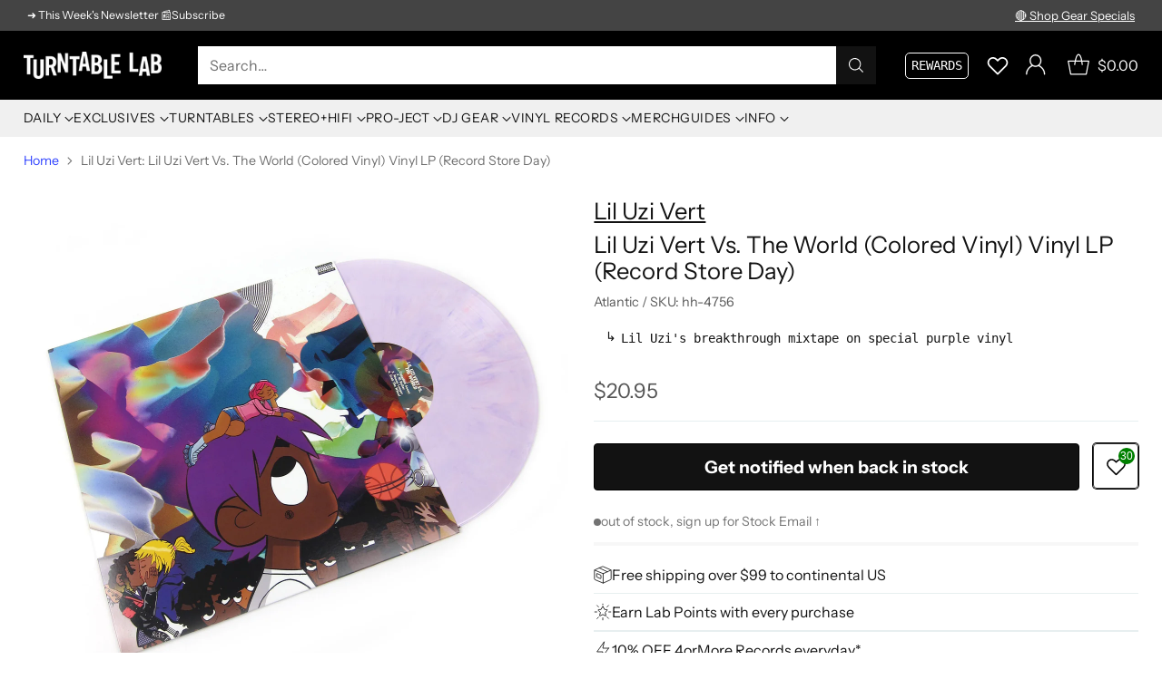

--- FILE ---
content_type: text/html; charset=utf-8
request_url: https://www.turntablelab.com/products/lil-uzi-vert-lil-uzi-vert-vs-the-world-colored-vinyl-vinyl-lp-record-store-day
body_size: 84860
content:
<!doctype html>

<html class="no-js" lang="en" style="--announcement-height: 1px;">
  <head>
    <meta charset="UTF-8">
    <meta http-equiv="X-UA-Compatible" content="IE=edge,chrome=1">
    <meta name="viewport" content="width=device-width,initial-scale=1">
    




  <meta name="description" content="Buy Lil Uzi Vert: Lil Uzi Vert Vs. The World (Colored Vinyl) Vinyl LP (Record Store Day) at TurntableLab.com, a Better Music Store Experience since 1999.">


    <script src="https://cdn.userway.org/widget.js" data-account="BWPivHnEDF"></script>
    
    <link rel="canonical" href="https://www.turntablelab.com/products/lil-uzi-vert-lil-uzi-vert-vs-the-world-colored-vinyl-vinyl-lp-record-store-day">
    <link rel="preconnect" href="https://cdn.shopify.com" crossorigin><link rel="shortcut icon" href="//www.turntablelab.com/cdn/shop/files/cursivo-favicon_139ec444-5f6c-4651-8993-5c76986e6713.png?crop=center&height=32&v=1761104051&width=32" type="image/png"><title>Lil Uzi Vert: Lil Uzi Vert Vs. The World (Colored Vinyl) Vinyl LP (Rec
&ndash; TurntableLab.com</title>

    





  
  
  
  
  




<meta property="og:url" content="https://www.turntablelab.com/products/lil-uzi-vert-lil-uzi-vert-vs-the-world-colored-vinyl-vinyl-lp-record-store-day">
<meta property="og:site_name" content="TurntableLab.com">
<meta property="og:type" content="product">
<meta property="og:title" content="Lil Uzi Vert: Lil Uzi Vert Vs. The World (Colored Vinyl) Vinyl LP (Record Store Day)">
<meta property="og:description" content="Buy Lil Uzi Vert: Lil Uzi Vert Vs. The World (Colored Vinyl) Vinyl LP (Record Store Day) at TurntableLab.com, a Better Music Store Experience since 1999.">
<meta property="og:image" content="http://www.turntablelab.com/cdn/shop/products/liluzivert-vsworld-rsd.jpg?v=1762273033&width=1024">
<meta property="og:image:secure_url" content="https://www.turntablelab.com/cdn/shop/products/liluzivert-vsworld-rsd.jpg?v=1762273033&width=1024">
<meta property="og:price:amount" content="20.95">
<meta property="og:price:currency" content="USD">

<meta name="twitter:title" content="Lil Uzi Vert: Lil Uzi Vert Vs. The World (Colored Vinyl) Vinyl LP (Record Store Day)">
<meta name="twitter:description" content="Buy Lil Uzi Vert: Lil Uzi Vert Vs. The World (Colored Vinyl) Vinyl LP (Record Store Day) at TurntableLab.com, a Better Music Store Experience since 1999.">
<meta name="twitter:card" content="summary_large_image">
<meta name="twitter:image" content="https://www.turntablelab.com/cdn/shop/products/liluzivert-vsworld-rsd.jpg?v=1762273033&width=1024">
<meta name="twitter:image:width" content="480">
<meta name="twitter:image:height" content="480">


    <script>
  console.log('Cornerstone v4.0.1 by Fluorescent');

  document.documentElement.className = document.documentElement.className.replace('no-js', '');

  if (window.matchMedia(`(prefers-reduced-motion: reduce)`) === true || window.matchMedia(`(prefers-reduced-motion: reduce)`).matches === true) {
    document.documentElement.classList.add('prefers-reduced-motion');
  } else {
    document.documentElement.classList.add('do-anim');
  }

  window.theme = {
    version: 'v4.0.1',
    themeName: 'Cornerstone',
    moneyFormat: "\u003cspan class=money\u003e${{amount}}\u003c\/span\u003e",
    coreData: {
      n: "Cornerstone",
      v: "v4.0.1",
    },
    strings: {
      name: "TurntableLab.com",
      accessibility: {
        play_video: "Play",
        pause_video: "Pause",
        range_lower: "Lower",
        range_upper: "Upper",
        carousel_select:  "Move carousel to slide {{ number }}"
      },
      product: {
        no_shipping_rates: "Shipping rate unavailable",
        country_placeholder: "Country\/Region",
        review: "Write a review"
      },
      products: {
        product: {
          unavailable: "Unavailable",
          unitPrice: "Unit price",
          unitPriceSeparator: "per",
          sku: "SKU"
        }
      },
      cart: {
        editCartNote: "Edit order notes",
        addCartNote: "Add order notes",
        quantityError: "You have the maximum number of this product in your cart"
      },
      pagination: {
        viewing: "You\u0026#39;re viewing {{ of }} of {{ total }}",
        products: "products",
        results: "results"
      }
    },
    routes: {
      root: "/",
      cart: {
        base: "/cart",
        add: "/cart/add",
        change: "/cart/change",
        update: "/cart/update",
        clear: "/cart/clear",
        // Manual routes until Shopify adds support
        shipping: "/cart/shipping_rates"
      },
      // Manual routes until Shopify adds support
      products: "/products",
      productRecommendations: "/recommendations/products",
      predictive_search_url: '/search/suggest',
      search_url: '/search'
    },
    icons: {
      chevron: "\u003cspan class=\"icon icon-chevron \" style=\"\"\u003e\n  \u003csvg viewBox=\"0 0 24 24\" fill=\"none\" xmlns=\"http:\/\/www.w3.org\/2000\/svg\"\u003e\u003cpath d=\"M1.875 7.438 12 17.563 22.125 7.438\" stroke=\"currentColor\" stroke-width=\"2\"\/\u003e\u003c\/svg\u003e\n\u003c\/span\u003e\n\n",
      close: "\u003cspan class=\"icon icon-close \" style=\"\"\u003e\n  \u003csvg viewBox=\"0 0 24 24\" fill=\"none\" xmlns=\"http:\/\/www.w3.org\/2000\/svg\"\u003e\u003cpath d=\"M2.66 1.34 2 .68.68 2l.66.66 1.32-1.32zm18.68 21.32.66.66L23.32 22l-.66-.66-1.32 1.32zm1.32-20 .66-.66L22 .68l-.66.66 1.32 1.32zM1.34 21.34.68 22 2 23.32l.66-.66-1.32-1.32zm0-18.68 10 10 1.32-1.32-10-10-1.32 1.32zm11.32 10 10-10-1.32-1.32-10 10 1.32 1.32zm-1.32-1.32-10 10 1.32 1.32 10-10-1.32-1.32zm0 1.32 10 10 1.32-1.32-10-10-1.32 1.32z\" fill=\"currentColor\"\/\u003e\u003c\/svg\u003e\n\u003c\/span\u003e\n\n",
      zoom: "\u003cspan class=\"icon icon-zoom \" style=\"\"\u003e\n  \u003csvg viewBox=\"0 0 24 24\" fill=\"none\" xmlns=\"http:\/\/www.w3.org\/2000\/svg\"\u003e\u003cpath d=\"M10.3,19.71c5.21,0,9.44-4.23,9.44-9.44S15.51,.83,10.3,.83,.86,5.05,.86,10.27s4.23,9.44,9.44,9.44Z\" fill=\"none\" stroke=\"currentColor\" stroke-linecap=\"round\" stroke-miterlimit=\"10\" stroke-width=\"1.63\"\/\u003e\n          \u003cpath d=\"M5.05,10.27H15.54\" fill=\"none\" stroke=\"currentColor\" stroke-miterlimit=\"10\" stroke-width=\"1.63\"\/\u003e\n          \u003cpath class=\"cross-up\" d=\"M10.3,5.02V15.51\" fill=\"none\" stroke=\"currentColor\" stroke-miterlimit=\"10\" stroke-width=\"1.63\"\/\u003e\n          \u003cpath d=\"M16.92,16.9l6.49,6.49\" fill=\"none\" stroke=\"currentColor\" stroke-miterlimit=\"10\" stroke-width=\"1.63\"\/\u003e\u003c\/svg\u003e\n\u003c\/span\u003e\n\n  \u003cspan class=\"zoom-icon__text zoom-in fs-body-75\"\u003eZoom in\u003c\/span\u003e\n  \u003cspan class=\"zoom-icon__text zoom-out fs-body-75\"\u003eZoom out\u003c\/span\u003e"
    }
  }

  window.theme.searchableFields = "tag,title,vendor";

  
    window.theme.allCountryOptionTags = "\u003coption value=\"United States\" data-provinces=\"[[\u0026quot;Alabama\u0026quot;,\u0026quot;Alabama\u0026quot;],[\u0026quot;Alaska\u0026quot;,\u0026quot;Alaska\u0026quot;],[\u0026quot;American Samoa\u0026quot;,\u0026quot;American Samoa\u0026quot;],[\u0026quot;Arizona\u0026quot;,\u0026quot;Arizona\u0026quot;],[\u0026quot;Arkansas\u0026quot;,\u0026quot;Arkansas\u0026quot;],[\u0026quot;Armed Forces Americas\u0026quot;,\u0026quot;Armed Forces Americas\u0026quot;],[\u0026quot;Armed Forces Europe\u0026quot;,\u0026quot;Armed Forces Europe\u0026quot;],[\u0026quot;Armed Forces Pacific\u0026quot;,\u0026quot;Armed Forces Pacific\u0026quot;],[\u0026quot;California\u0026quot;,\u0026quot;California\u0026quot;],[\u0026quot;Colorado\u0026quot;,\u0026quot;Colorado\u0026quot;],[\u0026quot;Connecticut\u0026quot;,\u0026quot;Connecticut\u0026quot;],[\u0026quot;Delaware\u0026quot;,\u0026quot;Delaware\u0026quot;],[\u0026quot;District of Columbia\u0026quot;,\u0026quot;Washington DC\u0026quot;],[\u0026quot;Federated States of Micronesia\u0026quot;,\u0026quot;Micronesia\u0026quot;],[\u0026quot;Florida\u0026quot;,\u0026quot;Florida\u0026quot;],[\u0026quot;Georgia\u0026quot;,\u0026quot;Georgia\u0026quot;],[\u0026quot;Guam\u0026quot;,\u0026quot;Guam\u0026quot;],[\u0026quot;Hawaii\u0026quot;,\u0026quot;Hawaii\u0026quot;],[\u0026quot;Idaho\u0026quot;,\u0026quot;Idaho\u0026quot;],[\u0026quot;Illinois\u0026quot;,\u0026quot;Illinois\u0026quot;],[\u0026quot;Indiana\u0026quot;,\u0026quot;Indiana\u0026quot;],[\u0026quot;Iowa\u0026quot;,\u0026quot;Iowa\u0026quot;],[\u0026quot;Kansas\u0026quot;,\u0026quot;Kansas\u0026quot;],[\u0026quot;Kentucky\u0026quot;,\u0026quot;Kentucky\u0026quot;],[\u0026quot;Louisiana\u0026quot;,\u0026quot;Louisiana\u0026quot;],[\u0026quot;Maine\u0026quot;,\u0026quot;Maine\u0026quot;],[\u0026quot;Marshall Islands\u0026quot;,\u0026quot;Marshall Islands\u0026quot;],[\u0026quot;Maryland\u0026quot;,\u0026quot;Maryland\u0026quot;],[\u0026quot;Massachusetts\u0026quot;,\u0026quot;Massachusetts\u0026quot;],[\u0026quot;Michigan\u0026quot;,\u0026quot;Michigan\u0026quot;],[\u0026quot;Minnesota\u0026quot;,\u0026quot;Minnesota\u0026quot;],[\u0026quot;Mississippi\u0026quot;,\u0026quot;Mississippi\u0026quot;],[\u0026quot;Missouri\u0026quot;,\u0026quot;Missouri\u0026quot;],[\u0026quot;Montana\u0026quot;,\u0026quot;Montana\u0026quot;],[\u0026quot;Nebraska\u0026quot;,\u0026quot;Nebraska\u0026quot;],[\u0026quot;Nevada\u0026quot;,\u0026quot;Nevada\u0026quot;],[\u0026quot;New Hampshire\u0026quot;,\u0026quot;New Hampshire\u0026quot;],[\u0026quot;New Jersey\u0026quot;,\u0026quot;New Jersey\u0026quot;],[\u0026quot;New Mexico\u0026quot;,\u0026quot;New Mexico\u0026quot;],[\u0026quot;New York\u0026quot;,\u0026quot;New York\u0026quot;],[\u0026quot;North Carolina\u0026quot;,\u0026quot;North Carolina\u0026quot;],[\u0026quot;North Dakota\u0026quot;,\u0026quot;North Dakota\u0026quot;],[\u0026quot;Northern Mariana Islands\u0026quot;,\u0026quot;Northern Mariana Islands\u0026quot;],[\u0026quot;Ohio\u0026quot;,\u0026quot;Ohio\u0026quot;],[\u0026quot;Oklahoma\u0026quot;,\u0026quot;Oklahoma\u0026quot;],[\u0026quot;Oregon\u0026quot;,\u0026quot;Oregon\u0026quot;],[\u0026quot;Palau\u0026quot;,\u0026quot;Palau\u0026quot;],[\u0026quot;Pennsylvania\u0026quot;,\u0026quot;Pennsylvania\u0026quot;],[\u0026quot;Puerto Rico\u0026quot;,\u0026quot;Puerto Rico\u0026quot;],[\u0026quot;Rhode Island\u0026quot;,\u0026quot;Rhode Island\u0026quot;],[\u0026quot;South Carolina\u0026quot;,\u0026quot;South Carolina\u0026quot;],[\u0026quot;South Dakota\u0026quot;,\u0026quot;South Dakota\u0026quot;],[\u0026quot;Tennessee\u0026quot;,\u0026quot;Tennessee\u0026quot;],[\u0026quot;Texas\u0026quot;,\u0026quot;Texas\u0026quot;],[\u0026quot;Utah\u0026quot;,\u0026quot;Utah\u0026quot;],[\u0026quot;Vermont\u0026quot;,\u0026quot;Vermont\u0026quot;],[\u0026quot;Virgin Islands\u0026quot;,\u0026quot;U.S. Virgin Islands\u0026quot;],[\u0026quot;Virginia\u0026quot;,\u0026quot;Virginia\u0026quot;],[\u0026quot;Washington\u0026quot;,\u0026quot;Washington\u0026quot;],[\u0026quot;West Virginia\u0026quot;,\u0026quot;West Virginia\u0026quot;],[\u0026quot;Wisconsin\u0026quot;,\u0026quot;Wisconsin\u0026quot;],[\u0026quot;Wyoming\u0026quot;,\u0026quot;Wyoming\u0026quot;]]\"\u003eUnited States\u003c\/option\u003e\n\u003coption value=\"Canada\" data-provinces=\"[[\u0026quot;Alberta\u0026quot;,\u0026quot;Alberta\u0026quot;],[\u0026quot;British Columbia\u0026quot;,\u0026quot;British Columbia\u0026quot;],[\u0026quot;Manitoba\u0026quot;,\u0026quot;Manitoba\u0026quot;],[\u0026quot;New Brunswick\u0026quot;,\u0026quot;New Brunswick\u0026quot;],[\u0026quot;Newfoundland and Labrador\u0026quot;,\u0026quot;Newfoundland and Labrador\u0026quot;],[\u0026quot;Northwest Territories\u0026quot;,\u0026quot;Northwest Territories\u0026quot;],[\u0026quot;Nova Scotia\u0026quot;,\u0026quot;Nova Scotia\u0026quot;],[\u0026quot;Nunavut\u0026quot;,\u0026quot;Nunavut\u0026quot;],[\u0026quot;Ontario\u0026quot;,\u0026quot;Ontario\u0026quot;],[\u0026quot;Prince Edward Island\u0026quot;,\u0026quot;Prince Edward Island\u0026quot;],[\u0026quot;Quebec\u0026quot;,\u0026quot;Quebec\u0026quot;],[\u0026quot;Saskatchewan\u0026quot;,\u0026quot;Saskatchewan\u0026quot;],[\u0026quot;Yukon\u0026quot;,\u0026quot;Yukon\u0026quot;]]\"\u003eCanada\u003c\/option\u003e\n\u003coption value=\"Australia\" data-provinces=\"[[\u0026quot;Australian Capital Territory\u0026quot;,\u0026quot;Australian Capital Territory\u0026quot;],[\u0026quot;New South Wales\u0026quot;,\u0026quot;New South Wales\u0026quot;],[\u0026quot;Northern Territory\u0026quot;,\u0026quot;Northern Territory\u0026quot;],[\u0026quot;Queensland\u0026quot;,\u0026quot;Queensland\u0026quot;],[\u0026quot;South Australia\u0026quot;,\u0026quot;South Australia\u0026quot;],[\u0026quot;Tasmania\u0026quot;,\u0026quot;Tasmania\u0026quot;],[\u0026quot;Victoria\u0026quot;,\u0026quot;Victoria\u0026quot;],[\u0026quot;Western Australia\u0026quot;,\u0026quot;Western Australia\u0026quot;]]\"\u003eAustralia\u003c\/option\u003e\n\u003coption value=\"Japan\" data-provinces=\"[[\u0026quot;Aichi\u0026quot;,\u0026quot;Aichi\u0026quot;],[\u0026quot;Akita\u0026quot;,\u0026quot;Akita\u0026quot;],[\u0026quot;Aomori\u0026quot;,\u0026quot;Aomori\u0026quot;],[\u0026quot;Chiba\u0026quot;,\u0026quot;Chiba\u0026quot;],[\u0026quot;Ehime\u0026quot;,\u0026quot;Ehime\u0026quot;],[\u0026quot;Fukui\u0026quot;,\u0026quot;Fukui\u0026quot;],[\u0026quot;Fukuoka\u0026quot;,\u0026quot;Fukuoka\u0026quot;],[\u0026quot;Fukushima\u0026quot;,\u0026quot;Fukushima\u0026quot;],[\u0026quot;Gifu\u0026quot;,\u0026quot;Gifu\u0026quot;],[\u0026quot;Gunma\u0026quot;,\u0026quot;Gunma\u0026quot;],[\u0026quot;Hiroshima\u0026quot;,\u0026quot;Hiroshima\u0026quot;],[\u0026quot;Hokkaidō\u0026quot;,\u0026quot;Hokkaido\u0026quot;],[\u0026quot;Hyōgo\u0026quot;,\u0026quot;Hyogo\u0026quot;],[\u0026quot;Ibaraki\u0026quot;,\u0026quot;Ibaraki\u0026quot;],[\u0026quot;Ishikawa\u0026quot;,\u0026quot;Ishikawa\u0026quot;],[\u0026quot;Iwate\u0026quot;,\u0026quot;Iwate\u0026quot;],[\u0026quot;Kagawa\u0026quot;,\u0026quot;Kagawa\u0026quot;],[\u0026quot;Kagoshima\u0026quot;,\u0026quot;Kagoshima\u0026quot;],[\u0026quot;Kanagawa\u0026quot;,\u0026quot;Kanagawa\u0026quot;],[\u0026quot;Kumamoto\u0026quot;,\u0026quot;Kumamoto\u0026quot;],[\u0026quot;Kyōto\u0026quot;,\u0026quot;Kyoto\u0026quot;],[\u0026quot;Kōchi\u0026quot;,\u0026quot;Kochi\u0026quot;],[\u0026quot;Mie\u0026quot;,\u0026quot;Mie\u0026quot;],[\u0026quot;Miyagi\u0026quot;,\u0026quot;Miyagi\u0026quot;],[\u0026quot;Miyazaki\u0026quot;,\u0026quot;Miyazaki\u0026quot;],[\u0026quot;Nagano\u0026quot;,\u0026quot;Nagano\u0026quot;],[\u0026quot;Nagasaki\u0026quot;,\u0026quot;Nagasaki\u0026quot;],[\u0026quot;Nara\u0026quot;,\u0026quot;Nara\u0026quot;],[\u0026quot;Niigata\u0026quot;,\u0026quot;Niigata\u0026quot;],[\u0026quot;Okayama\u0026quot;,\u0026quot;Okayama\u0026quot;],[\u0026quot;Okinawa\u0026quot;,\u0026quot;Okinawa\u0026quot;],[\u0026quot;Saga\u0026quot;,\u0026quot;Saga\u0026quot;],[\u0026quot;Saitama\u0026quot;,\u0026quot;Saitama\u0026quot;],[\u0026quot;Shiga\u0026quot;,\u0026quot;Shiga\u0026quot;],[\u0026quot;Shimane\u0026quot;,\u0026quot;Shimane\u0026quot;],[\u0026quot;Shizuoka\u0026quot;,\u0026quot;Shizuoka\u0026quot;],[\u0026quot;Tochigi\u0026quot;,\u0026quot;Tochigi\u0026quot;],[\u0026quot;Tokushima\u0026quot;,\u0026quot;Tokushima\u0026quot;],[\u0026quot;Tottori\u0026quot;,\u0026quot;Tottori\u0026quot;],[\u0026quot;Toyama\u0026quot;,\u0026quot;Toyama\u0026quot;],[\u0026quot;Tōkyō\u0026quot;,\u0026quot;Tokyo\u0026quot;],[\u0026quot;Wakayama\u0026quot;,\u0026quot;Wakayama\u0026quot;],[\u0026quot;Yamagata\u0026quot;,\u0026quot;Yamagata\u0026quot;],[\u0026quot;Yamaguchi\u0026quot;,\u0026quot;Yamaguchi\u0026quot;],[\u0026quot;Yamanashi\u0026quot;,\u0026quot;Yamanashi\u0026quot;],[\u0026quot;Ōita\u0026quot;,\u0026quot;Oita\u0026quot;],[\u0026quot;Ōsaka\u0026quot;,\u0026quot;Osaka\u0026quot;]]\"\u003eJapan\u003c\/option\u003e\n\u003coption value=\"---\" data-provinces=\"[]\"\u003e---\u003c\/option\u003e\n\u003coption value=\"Afghanistan\" data-provinces=\"[]\"\u003eAfghanistan\u003c\/option\u003e\n\u003coption value=\"Aland Islands\" data-provinces=\"[]\"\u003eÅland Islands\u003c\/option\u003e\n\u003coption value=\"Albania\" data-provinces=\"[]\"\u003eAlbania\u003c\/option\u003e\n\u003coption value=\"Algeria\" data-provinces=\"[]\"\u003eAlgeria\u003c\/option\u003e\n\u003coption value=\"Andorra\" data-provinces=\"[]\"\u003eAndorra\u003c\/option\u003e\n\u003coption value=\"Angola\" data-provinces=\"[]\"\u003eAngola\u003c\/option\u003e\n\u003coption value=\"Anguilla\" data-provinces=\"[]\"\u003eAnguilla\u003c\/option\u003e\n\u003coption value=\"Antigua And Barbuda\" data-provinces=\"[]\"\u003eAntigua \u0026 Barbuda\u003c\/option\u003e\n\u003coption value=\"Argentina\" data-provinces=\"[[\u0026quot;Buenos Aires\u0026quot;,\u0026quot;Buenos Aires Province\u0026quot;],[\u0026quot;Catamarca\u0026quot;,\u0026quot;Catamarca\u0026quot;],[\u0026quot;Chaco\u0026quot;,\u0026quot;Chaco\u0026quot;],[\u0026quot;Chubut\u0026quot;,\u0026quot;Chubut\u0026quot;],[\u0026quot;Ciudad Autónoma de Buenos Aires\u0026quot;,\u0026quot;Buenos Aires (Autonomous City)\u0026quot;],[\u0026quot;Corrientes\u0026quot;,\u0026quot;Corrientes\u0026quot;],[\u0026quot;Córdoba\u0026quot;,\u0026quot;Córdoba\u0026quot;],[\u0026quot;Entre Ríos\u0026quot;,\u0026quot;Entre Ríos\u0026quot;],[\u0026quot;Formosa\u0026quot;,\u0026quot;Formosa\u0026quot;],[\u0026quot;Jujuy\u0026quot;,\u0026quot;Jujuy\u0026quot;],[\u0026quot;La Pampa\u0026quot;,\u0026quot;La Pampa\u0026quot;],[\u0026quot;La Rioja\u0026quot;,\u0026quot;La Rioja\u0026quot;],[\u0026quot;Mendoza\u0026quot;,\u0026quot;Mendoza\u0026quot;],[\u0026quot;Misiones\u0026quot;,\u0026quot;Misiones\u0026quot;],[\u0026quot;Neuquén\u0026quot;,\u0026quot;Neuquén\u0026quot;],[\u0026quot;Río Negro\u0026quot;,\u0026quot;Río Negro\u0026quot;],[\u0026quot;Salta\u0026quot;,\u0026quot;Salta\u0026quot;],[\u0026quot;San Juan\u0026quot;,\u0026quot;San Juan\u0026quot;],[\u0026quot;San Luis\u0026quot;,\u0026quot;San Luis\u0026quot;],[\u0026quot;Santa Cruz\u0026quot;,\u0026quot;Santa Cruz\u0026quot;],[\u0026quot;Santa Fe\u0026quot;,\u0026quot;Santa Fe\u0026quot;],[\u0026quot;Santiago Del Estero\u0026quot;,\u0026quot;Santiago del Estero\u0026quot;],[\u0026quot;Tierra Del Fuego\u0026quot;,\u0026quot;Tierra del Fuego\u0026quot;],[\u0026quot;Tucumán\u0026quot;,\u0026quot;Tucumán\u0026quot;]]\"\u003eArgentina\u003c\/option\u003e\n\u003coption value=\"Armenia\" data-provinces=\"[]\"\u003eArmenia\u003c\/option\u003e\n\u003coption value=\"Aruba\" data-provinces=\"[]\"\u003eAruba\u003c\/option\u003e\n\u003coption value=\"Ascension Island\" data-provinces=\"[]\"\u003eAscension Island\u003c\/option\u003e\n\u003coption value=\"Australia\" data-provinces=\"[[\u0026quot;Australian Capital Territory\u0026quot;,\u0026quot;Australian Capital Territory\u0026quot;],[\u0026quot;New South Wales\u0026quot;,\u0026quot;New South Wales\u0026quot;],[\u0026quot;Northern Territory\u0026quot;,\u0026quot;Northern Territory\u0026quot;],[\u0026quot;Queensland\u0026quot;,\u0026quot;Queensland\u0026quot;],[\u0026quot;South Australia\u0026quot;,\u0026quot;South Australia\u0026quot;],[\u0026quot;Tasmania\u0026quot;,\u0026quot;Tasmania\u0026quot;],[\u0026quot;Victoria\u0026quot;,\u0026quot;Victoria\u0026quot;],[\u0026quot;Western Australia\u0026quot;,\u0026quot;Western Australia\u0026quot;]]\"\u003eAustralia\u003c\/option\u003e\n\u003coption value=\"Austria\" data-provinces=\"[]\"\u003eAustria\u003c\/option\u003e\n\u003coption value=\"Azerbaijan\" data-provinces=\"[]\"\u003eAzerbaijan\u003c\/option\u003e\n\u003coption value=\"Bahamas\" data-provinces=\"[]\"\u003eBahamas\u003c\/option\u003e\n\u003coption value=\"Bahrain\" data-provinces=\"[]\"\u003eBahrain\u003c\/option\u003e\n\u003coption value=\"Bangladesh\" data-provinces=\"[]\"\u003eBangladesh\u003c\/option\u003e\n\u003coption value=\"Barbados\" data-provinces=\"[]\"\u003eBarbados\u003c\/option\u003e\n\u003coption value=\"Belarus\" data-provinces=\"[]\"\u003eBelarus\u003c\/option\u003e\n\u003coption value=\"Belgium\" data-provinces=\"[]\"\u003eBelgium\u003c\/option\u003e\n\u003coption value=\"Belize\" data-provinces=\"[]\"\u003eBelize\u003c\/option\u003e\n\u003coption value=\"Benin\" data-provinces=\"[]\"\u003eBenin\u003c\/option\u003e\n\u003coption value=\"Bermuda\" data-provinces=\"[]\"\u003eBermuda\u003c\/option\u003e\n\u003coption value=\"Bhutan\" data-provinces=\"[]\"\u003eBhutan\u003c\/option\u003e\n\u003coption value=\"Bolivia\" data-provinces=\"[]\"\u003eBolivia\u003c\/option\u003e\n\u003coption value=\"Bosnia And Herzegovina\" data-provinces=\"[]\"\u003eBosnia \u0026 Herzegovina\u003c\/option\u003e\n\u003coption value=\"Botswana\" data-provinces=\"[]\"\u003eBotswana\u003c\/option\u003e\n\u003coption value=\"Brazil\" data-provinces=\"[[\u0026quot;Acre\u0026quot;,\u0026quot;Acre\u0026quot;],[\u0026quot;Alagoas\u0026quot;,\u0026quot;Alagoas\u0026quot;],[\u0026quot;Amapá\u0026quot;,\u0026quot;Amapá\u0026quot;],[\u0026quot;Amazonas\u0026quot;,\u0026quot;Amazonas\u0026quot;],[\u0026quot;Bahia\u0026quot;,\u0026quot;Bahia\u0026quot;],[\u0026quot;Ceará\u0026quot;,\u0026quot;Ceará\u0026quot;],[\u0026quot;Distrito Federal\u0026quot;,\u0026quot;Federal District\u0026quot;],[\u0026quot;Espírito Santo\u0026quot;,\u0026quot;Espírito Santo\u0026quot;],[\u0026quot;Goiás\u0026quot;,\u0026quot;Goiás\u0026quot;],[\u0026quot;Maranhão\u0026quot;,\u0026quot;Maranhão\u0026quot;],[\u0026quot;Mato Grosso\u0026quot;,\u0026quot;Mato Grosso\u0026quot;],[\u0026quot;Mato Grosso do Sul\u0026quot;,\u0026quot;Mato Grosso do Sul\u0026quot;],[\u0026quot;Minas Gerais\u0026quot;,\u0026quot;Minas Gerais\u0026quot;],[\u0026quot;Paraná\u0026quot;,\u0026quot;Paraná\u0026quot;],[\u0026quot;Paraíba\u0026quot;,\u0026quot;Paraíba\u0026quot;],[\u0026quot;Pará\u0026quot;,\u0026quot;Pará\u0026quot;],[\u0026quot;Pernambuco\u0026quot;,\u0026quot;Pernambuco\u0026quot;],[\u0026quot;Piauí\u0026quot;,\u0026quot;Piauí\u0026quot;],[\u0026quot;Rio Grande do Norte\u0026quot;,\u0026quot;Rio Grande do Norte\u0026quot;],[\u0026quot;Rio Grande do Sul\u0026quot;,\u0026quot;Rio Grande do Sul\u0026quot;],[\u0026quot;Rio de Janeiro\u0026quot;,\u0026quot;Rio de Janeiro\u0026quot;],[\u0026quot;Rondônia\u0026quot;,\u0026quot;Rondônia\u0026quot;],[\u0026quot;Roraima\u0026quot;,\u0026quot;Roraima\u0026quot;],[\u0026quot;Santa Catarina\u0026quot;,\u0026quot;Santa Catarina\u0026quot;],[\u0026quot;Sergipe\u0026quot;,\u0026quot;Sergipe\u0026quot;],[\u0026quot;São Paulo\u0026quot;,\u0026quot;São Paulo\u0026quot;],[\u0026quot;Tocantins\u0026quot;,\u0026quot;Tocantins\u0026quot;]]\"\u003eBrazil\u003c\/option\u003e\n\u003coption value=\"British Indian Ocean Territory\" data-provinces=\"[]\"\u003eBritish Indian Ocean Territory\u003c\/option\u003e\n\u003coption value=\"Virgin Islands, British\" data-provinces=\"[]\"\u003eBritish Virgin Islands\u003c\/option\u003e\n\u003coption value=\"Brunei\" data-provinces=\"[]\"\u003eBrunei\u003c\/option\u003e\n\u003coption value=\"Bulgaria\" data-provinces=\"[]\"\u003eBulgaria\u003c\/option\u003e\n\u003coption value=\"Burkina Faso\" data-provinces=\"[]\"\u003eBurkina Faso\u003c\/option\u003e\n\u003coption value=\"Burundi\" data-provinces=\"[]\"\u003eBurundi\u003c\/option\u003e\n\u003coption value=\"Cambodia\" data-provinces=\"[]\"\u003eCambodia\u003c\/option\u003e\n\u003coption value=\"Republic of Cameroon\" data-provinces=\"[]\"\u003eCameroon\u003c\/option\u003e\n\u003coption value=\"Canada\" data-provinces=\"[[\u0026quot;Alberta\u0026quot;,\u0026quot;Alberta\u0026quot;],[\u0026quot;British Columbia\u0026quot;,\u0026quot;British Columbia\u0026quot;],[\u0026quot;Manitoba\u0026quot;,\u0026quot;Manitoba\u0026quot;],[\u0026quot;New Brunswick\u0026quot;,\u0026quot;New Brunswick\u0026quot;],[\u0026quot;Newfoundland and Labrador\u0026quot;,\u0026quot;Newfoundland and Labrador\u0026quot;],[\u0026quot;Northwest Territories\u0026quot;,\u0026quot;Northwest Territories\u0026quot;],[\u0026quot;Nova Scotia\u0026quot;,\u0026quot;Nova Scotia\u0026quot;],[\u0026quot;Nunavut\u0026quot;,\u0026quot;Nunavut\u0026quot;],[\u0026quot;Ontario\u0026quot;,\u0026quot;Ontario\u0026quot;],[\u0026quot;Prince Edward Island\u0026quot;,\u0026quot;Prince Edward Island\u0026quot;],[\u0026quot;Quebec\u0026quot;,\u0026quot;Quebec\u0026quot;],[\u0026quot;Saskatchewan\u0026quot;,\u0026quot;Saskatchewan\u0026quot;],[\u0026quot;Yukon\u0026quot;,\u0026quot;Yukon\u0026quot;]]\"\u003eCanada\u003c\/option\u003e\n\u003coption value=\"Cape Verde\" data-provinces=\"[]\"\u003eCape Verde\u003c\/option\u003e\n\u003coption value=\"Caribbean Netherlands\" data-provinces=\"[]\"\u003eCaribbean Netherlands\u003c\/option\u003e\n\u003coption value=\"Cayman Islands\" data-provinces=\"[]\"\u003eCayman Islands\u003c\/option\u003e\n\u003coption value=\"Central African Republic\" data-provinces=\"[]\"\u003eCentral African Republic\u003c\/option\u003e\n\u003coption value=\"Chad\" data-provinces=\"[]\"\u003eChad\u003c\/option\u003e\n\u003coption value=\"Chile\" data-provinces=\"[[\u0026quot;Antofagasta\u0026quot;,\u0026quot;Antofagasta\u0026quot;],[\u0026quot;Araucanía\u0026quot;,\u0026quot;Araucanía\u0026quot;],[\u0026quot;Arica and Parinacota\u0026quot;,\u0026quot;Arica y Parinacota\u0026quot;],[\u0026quot;Atacama\u0026quot;,\u0026quot;Atacama\u0026quot;],[\u0026quot;Aysén\u0026quot;,\u0026quot;Aysén\u0026quot;],[\u0026quot;Biobío\u0026quot;,\u0026quot;Bío Bío\u0026quot;],[\u0026quot;Coquimbo\u0026quot;,\u0026quot;Coquimbo\u0026quot;],[\u0026quot;Los Lagos\u0026quot;,\u0026quot;Los Lagos\u0026quot;],[\u0026quot;Los Ríos\u0026quot;,\u0026quot;Los Ríos\u0026quot;],[\u0026quot;Magallanes\u0026quot;,\u0026quot;Magallanes Region\u0026quot;],[\u0026quot;Maule\u0026quot;,\u0026quot;Maule\u0026quot;],[\u0026quot;O\u0026#39;Higgins\u0026quot;,\u0026quot;Libertador General Bernardo O’Higgins\u0026quot;],[\u0026quot;Santiago\u0026quot;,\u0026quot;Santiago Metropolitan\u0026quot;],[\u0026quot;Tarapacá\u0026quot;,\u0026quot;Tarapacá\u0026quot;],[\u0026quot;Valparaíso\u0026quot;,\u0026quot;Valparaíso\u0026quot;],[\u0026quot;Ñuble\u0026quot;,\u0026quot;Ñuble\u0026quot;]]\"\u003eChile\u003c\/option\u003e\n\u003coption value=\"China\" data-provinces=\"[[\u0026quot;Anhui\u0026quot;,\u0026quot;Anhui\u0026quot;],[\u0026quot;Beijing\u0026quot;,\u0026quot;Beijing\u0026quot;],[\u0026quot;Chongqing\u0026quot;,\u0026quot;Chongqing\u0026quot;],[\u0026quot;Fujian\u0026quot;,\u0026quot;Fujian\u0026quot;],[\u0026quot;Gansu\u0026quot;,\u0026quot;Gansu\u0026quot;],[\u0026quot;Guangdong\u0026quot;,\u0026quot;Guangdong\u0026quot;],[\u0026quot;Guangxi\u0026quot;,\u0026quot;Guangxi\u0026quot;],[\u0026quot;Guizhou\u0026quot;,\u0026quot;Guizhou\u0026quot;],[\u0026quot;Hainan\u0026quot;,\u0026quot;Hainan\u0026quot;],[\u0026quot;Hebei\u0026quot;,\u0026quot;Hebei\u0026quot;],[\u0026quot;Heilongjiang\u0026quot;,\u0026quot;Heilongjiang\u0026quot;],[\u0026quot;Henan\u0026quot;,\u0026quot;Henan\u0026quot;],[\u0026quot;Hubei\u0026quot;,\u0026quot;Hubei\u0026quot;],[\u0026quot;Hunan\u0026quot;,\u0026quot;Hunan\u0026quot;],[\u0026quot;Inner Mongolia\u0026quot;,\u0026quot;Inner Mongolia\u0026quot;],[\u0026quot;Jiangsu\u0026quot;,\u0026quot;Jiangsu\u0026quot;],[\u0026quot;Jiangxi\u0026quot;,\u0026quot;Jiangxi\u0026quot;],[\u0026quot;Jilin\u0026quot;,\u0026quot;Jilin\u0026quot;],[\u0026quot;Liaoning\u0026quot;,\u0026quot;Liaoning\u0026quot;],[\u0026quot;Ningxia\u0026quot;,\u0026quot;Ningxia\u0026quot;],[\u0026quot;Qinghai\u0026quot;,\u0026quot;Qinghai\u0026quot;],[\u0026quot;Shaanxi\u0026quot;,\u0026quot;Shaanxi\u0026quot;],[\u0026quot;Shandong\u0026quot;,\u0026quot;Shandong\u0026quot;],[\u0026quot;Shanghai\u0026quot;,\u0026quot;Shanghai\u0026quot;],[\u0026quot;Shanxi\u0026quot;,\u0026quot;Shanxi\u0026quot;],[\u0026quot;Sichuan\u0026quot;,\u0026quot;Sichuan\u0026quot;],[\u0026quot;Tianjin\u0026quot;,\u0026quot;Tianjin\u0026quot;],[\u0026quot;Xinjiang\u0026quot;,\u0026quot;Xinjiang\u0026quot;],[\u0026quot;Xizang\u0026quot;,\u0026quot;Tibet\u0026quot;],[\u0026quot;Yunnan\u0026quot;,\u0026quot;Yunnan\u0026quot;],[\u0026quot;Zhejiang\u0026quot;,\u0026quot;Zhejiang\u0026quot;]]\"\u003eChina\u003c\/option\u003e\n\u003coption value=\"Christmas Island\" data-provinces=\"[]\"\u003eChristmas Island\u003c\/option\u003e\n\u003coption value=\"Cocos (Keeling) Islands\" data-provinces=\"[]\"\u003eCocos (Keeling) Islands\u003c\/option\u003e\n\u003coption value=\"Colombia\" data-provinces=\"[[\u0026quot;Amazonas\u0026quot;,\u0026quot;Amazonas\u0026quot;],[\u0026quot;Antioquia\u0026quot;,\u0026quot;Antioquia\u0026quot;],[\u0026quot;Arauca\u0026quot;,\u0026quot;Arauca\u0026quot;],[\u0026quot;Atlántico\u0026quot;,\u0026quot;Atlántico\u0026quot;],[\u0026quot;Bogotá, D.C.\u0026quot;,\u0026quot;Capital District\u0026quot;],[\u0026quot;Bolívar\u0026quot;,\u0026quot;Bolívar\u0026quot;],[\u0026quot;Boyacá\u0026quot;,\u0026quot;Boyacá\u0026quot;],[\u0026quot;Caldas\u0026quot;,\u0026quot;Caldas\u0026quot;],[\u0026quot;Caquetá\u0026quot;,\u0026quot;Caquetá\u0026quot;],[\u0026quot;Casanare\u0026quot;,\u0026quot;Casanare\u0026quot;],[\u0026quot;Cauca\u0026quot;,\u0026quot;Cauca\u0026quot;],[\u0026quot;Cesar\u0026quot;,\u0026quot;Cesar\u0026quot;],[\u0026quot;Chocó\u0026quot;,\u0026quot;Chocó\u0026quot;],[\u0026quot;Cundinamarca\u0026quot;,\u0026quot;Cundinamarca\u0026quot;],[\u0026quot;Córdoba\u0026quot;,\u0026quot;Córdoba\u0026quot;],[\u0026quot;Guainía\u0026quot;,\u0026quot;Guainía\u0026quot;],[\u0026quot;Guaviare\u0026quot;,\u0026quot;Guaviare\u0026quot;],[\u0026quot;Huila\u0026quot;,\u0026quot;Huila\u0026quot;],[\u0026quot;La Guajira\u0026quot;,\u0026quot;La Guajira\u0026quot;],[\u0026quot;Magdalena\u0026quot;,\u0026quot;Magdalena\u0026quot;],[\u0026quot;Meta\u0026quot;,\u0026quot;Meta\u0026quot;],[\u0026quot;Nariño\u0026quot;,\u0026quot;Nariño\u0026quot;],[\u0026quot;Norte de Santander\u0026quot;,\u0026quot;Norte de Santander\u0026quot;],[\u0026quot;Putumayo\u0026quot;,\u0026quot;Putumayo\u0026quot;],[\u0026quot;Quindío\u0026quot;,\u0026quot;Quindío\u0026quot;],[\u0026quot;Risaralda\u0026quot;,\u0026quot;Risaralda\u0026quot;],[\u0026quot;San Andrés, Providencia y Santa Catalina\u0026quot;,\u0026quot;San Andrés \\u0026 Providencia\u0026quot;],[\u0026quot;Santander\u0026quot;,\u0026quot;Santander\u0026quot;],[\u0026quot;Sucre\u0026quot;,\u0026quot;Sucre\u0026quot;],[\u0026quot;Tolima\u0026quot;,\u0026quot;Tolima\u0026quot;],[\u0026quot;Valle del Cauca\u0026quot;,\u0026quot;Valle del Cauca\u0026quot;],[\u0026quot;Vaupés\u0026quot;,\u0026quot;Vaupés\u0026quot;],[\u0026quot;Vichada\u0026quot;,\u0026quot;Vichada\u0026quot;]]\"\u003eColombia\u003c\/option\u003e\n\u003coption value=\"Comoros\" data-provinces=\"[]\"\u003eComoros\u003c\/option\u003e\n\u003coption value=\"Congo\" data-provinces=\"[]\"\u003eCongo - Brazzaville\u003c\/option\u003e\n\u003coption value=\"Congo, The Democratic Republic Of The\" data-provinces=\"[]\"\u003eCongo - Kinshasa\u003c\/option\u003e\n\u003coption value=\"Cook Islands\" data-provinces=\"[]\"\u003eCook Islands\u003c\/option\u003e\n\u003coption value=\"Costa Rica\" data-provinces=\"[[\u0026quot;Alajuela\u0026quot;,\u0026quot;Alajuela\u0026quot;],[\u0026quot;Cartago\u0026quot;,\u0026quot;Cartago\u0026quot;],[\u0026quot;Guanacaste\u0026quot;,\u0026quot;Guanacaste\u0026quot;],[\u0026quot;Heredia\u0026quot;,\u0026quot;Heredia\u0026quot;],[\u0026quot;Limón\u0026quot;,\u0026quot;Limón\u0026quot;],[\u0026quot;Puntarenas\u0026quot;,\u0026quot;Puntarenas\u0026quot;],[\u0026quot;San José\u0026quot;,\u0026quot;San José\u0026quot;]]\"\u003eCosta Rica\u003c\/option\u003e\n\u003coption value=\"Croatia\" data-provinces=\"[]\"\u003eCroatia\u003c\/option\u003e\n\u003coption value=\"Curaçao\" data-provinces=\"[]\"\u003eCuraçao\u003c\/option\u003e\n\u003coption value=\"Cyprus\" data-provinces=\"[]\"\u003eCyprus\u003c\/option\u003e\n\u003coption value=\"Czech Republic\" data-provinces=\"[]\"\u003eCzechia\u003c\/option\u003e\n\u003coption value=\"Côte d'Ivoire\" data-provinces=\"[]\"\u003eCôte d’Ivoire\u003c\/option\u003e\n\u003coption value=\"Denmark\" data-provinces=\"[]\"\u003eDenmark\u003c\/option\u003e\n\u003coption value=\"Djibouti\" data-provinces=\"[]\"\u003eDjibouti\u003c\/option\u003e\n\u003coption value=\"Dominica\" data-provinces=\"[]\"\u003eDominica\u003c\/option\u003e\n\u003coption value=\"Dominican Republic\" data-provinces=\"[]\"\u003eDominican Republic\u003c\/option\u003e\n\u003coption value=\"Ecuador\" data-provinces=\"[]\"\u003eEcuador\u003c\/option\u003e\n\u003coption value=\"Egypt\" data-provinces=\"[[\u0026quot;6th of October\u0026quot;,\u0026quot;6th of October\u0026quot;],[\u0026quot;Al Sharqia\u0026quot;,\u0026quot;Al Sharqia\u0026quot;],[\u0026quot;Alexandria\u0026quot;,\u0026quot;Alexandria\u0026quot;],[\u0026quot;Aswan\u0026quot;,\u0026quot;Aswan\u0026quot;],[\u0026quot;Asyut\u0026quot;,\u0026quot;Asyut\u0026quot;],[\u0026quot;Beheira\u0026quot;,\u0026quot;Beheira\u0026quot;],[\u0026quot;Beni Suef\u0026quot;,\u0026quot;Beni Suef\u0026quot;],[\u0026quot;Cairo\u0026quot;,\u0026quot;Cairo\u0026quot;],[\u0026quot;Dakahlia\u0026quot;,\u0026quot;Dakahlia\u0026quot;],[\u0026quot;Damietta\u0026quot;,\u0026quot;Damietta\u0026quot;],[\u0026quot;Faiyum\u0026quot;,\u0026quot;Faiyum\u0026quot;],[\u0026quot;Gharbia\u0026quot;,\u0026quot;Gharbia\u0026quot;],[\u0026quot;Giza\u0026quot;,\u0026quot;Giza\u0026quot;],[\u0026quot;Helwan\u0026quot;,\u0026quot;Helwan\u0026quot;],[\u0026quot;Ismailia\u0026quot;,\u0026quot;Ismailia\u0026quot;],[\u0026quot;Kafr el-Sheikh\u0026quot;,\u0026quot;Kafr el-Sheikh\u0026quot;],[\u0026quot;Luxor\u0026quot;,\u0026quot;Luxor\u0026quot;],[\u0026quot;Matrouh\u0026quot;,\u0026quot;Matrouh\u0026quot;],[\u0026quot;Minya\u0026quot;,\u0026quot;Minya\u0026quot;],[\u0026quot;Monufia\u0026quot;,\u0026quot;Monufia\u0026quot;],[\u0026quot;New Valley\u0026quot;,\u0026quot;New Valley\u0026quot;],[\u0026quot;North Sinai\u0026quot;,\u0026quot;North Sinai\u0026quot;],[\u0026quot;Port Said\u0026quot;,\u0026quot;Port Said\u0026quot;],[\u0026quot;Qalyubia\u0026quot;,\u0026quot;Qalyubia\u0026quot;],[\u0026quot;Qena\u0026quot;,\u0026quot;Qena\u0026quot;],[\u0026quot;Red Sea\u0026quot;,\u0026quot;Red Sea\u0026quot;],[\u0026quot;Sohag\u0026quot;,\u0026quot;Sohag\u0026quot;],[\u0026quot;South Sinai\u0026quot;,\u0026quot;South Sinai\u0026quot;],[\u0026quot;Suez\u0026quot;,\u0026quot;Suez\u0026quot;]]\"\u003eEgypt\u003c\/option\u003e\n\u003coption value=\"El Salvador\" data-provinces=\"[[\u0026quot;Ahuachapán\u0026quot;,\u0026quot;Ahuachapán\u0026quot;],[\u0026quot;Cabañas\u0026quot;,\u0026quot;Cabañas\u0026quot;],[\u0026quot;Chalatenango\u0026quot;,\u0026quot;Chalatenango\u0026quot;],[\u0026quot;Cuscatlán\u0026quot;,\u0026quot;Cuscatlán\u0026quot;],[\u0026quot;La Libertad\u0026quot;,\u0026quot;La Libertad\u0026quot;],[\u0026quot;La Paz\u0026quot;,\u0026quot;La Paz\u0026quot;],[\u0026quot;La Unión\u0026quot;,\u0026quot;La Unión\u0026quot;],[\u0026quot;Morazán\u0026quot;,\u0026quot;Morazán\u0026quot;],[\u0026quot;San Miguel\u0026quot;,\u0026quot;San Miguel\u0026quot;],[\u0026quot;San Salvador\u0026quot;,\u0026quot;San Salvador\u0026quot;],[\u0026quot;San Vicente\u0026quot;,\u0026quot;San Vicente\u0026quot;],[\u0026quot;Santa Ana\u0026quot;,\u0026quot;Santa Ana\u0026quot;],[\u0026quot;Sonsonate\u0026quot;,\u0026quot;Sonsonate\u0026quot;],[\u0026quot;Usulután\u0026quot;,\u0026quot;Usulután\u0026quot;]]\"\u003eEl Salvador\u003c\/option\u003e\n\u003coption value=\"Equatorial Guinea\" data-provinces=\"[]\"\u003eEquatorial Guinea\u003c\/option\u003e\n\u003coption value=\"Eritrea\" data-provinces=\"[]\"\u003eEritrea\u003c\/option\u003e\n\u003coption value=\"Estonia\" data-provinces=\"[]\"\u003eEstonia\u003c\/option\u003e\n\u003coption value=\"Eswatini\" data-provinces=\"[]\"\u003eEswatini\u003c\/option\u003e\n\u003coption value=\"Ethiopia\" data-provinces=\"[]\"\u003eEthiopia\u003c\/option\u003e\n\u003coption value=\"Falkland Islands (Malvinas)\" data-provinces=\"[]\"\u003eFalkland Islands\u003c\/option\u003e\n\u003coption value=\"Faroe Islands\" data-provinces=\"[]\"\u003eFaroe Islands\u003c\/option\u003e\n\u003coption value=\"Fiji\" data-provinces=\"[]\"\u003eFiji\u003c\/option\u003e\n\u003coption value=\"Finland\" data-provinces=\"[]\"\u003eFinland\u003c\/option\u003e\n\u003coption value=\"France\" data-provinces=\"[]\"\u003eFrance\u003c\/option\u003e\n\u003coption value=\"French Guiana\" data-provinces=\"[]\"\u003eFrench Guiana\u003c\/option\u003e\n\u003coption value=\"French Polynesia\" data-provinces=\"[]\"\u003eFrench Polynesia\u003c\/option\u003e\n\u003coption value=\"French Southern Territories\" data-provinces=\"[]\"\u003eFrench Southern Territories\u003c\/option\u003e\n\u003coption value=\"Gabon\" data-provinces=\"[]\"\u003eGabon\u003c\/option\u003e\n\u003coption value=\"Gambia\" data-provinces=\"[]\"\u003eGambia\u003c\/option\u003e\n\u003coption value=\"Georgia\" data-provinces=\"[]\"\u003eGeorgia\u003c\/option\u003e\n\u003coption value=\"Germany\" data-provinces=\"[]\"\u003eGermany\u003c\/option\u003e\n\u003coption value=\"Ghana\" data-provinces=\"[]\"\u003eGhana\u003c\/option\u003e\n\u003coption value=\"Gibraltar\" data-provinces=\"[]\"\u003eGibraltar\u003c\/option\u003e\n\u003coption value=\"Greece\" data-provinces=\"[]\"\u003eGreece\u003c\/option\u003e\n\u003coption value=\"Greenland\" data-provinces=\"[]\"\u003eGreenland\u003c\/option\u003e\n\u003coption value=\"Grenada\" data-provinces=\"[]\"\u003eGrenada\u003c\/option\u003e\n\u003coption value=\"Guadeloupe\" data-provinces=\"[]\"\u003eGuadeloupe\u003c\/option\u003e\n\u003coption value=\"Guatemala\" data-provinces=\"[[\u0026quot;Alta Verapaz\u0026quot;,\u0026quot;Alta Verapaz\u0026quot;],[\u0026quot;Baja Verapaz\u0026quot;,\u0026quot;Baja Verapaz\u0026quot;],[\u0026quot;Chimaltenango\u0026quot;,\u0026quot;Chimaltenango\u0026quot;],[\u0026quot;Chiquimula\u0026quot;,\u0026quot;Chiquimula\u0026quot;],[\u0026quot;El Progreso\u0026quot;,\u0026quot;El Progreso\u0026quot;],[\u0026quot;Escuintla\u0026quot;,\u0026quot;Escuintla\u0026quot;],[\u0026quot;Guatemala\u0026quot;,\u0026quot;Guatemala\u0026quot;],[\u0026quot;Huehuetenango\u0026quot;,\u0026quot;Huehuetenango\u0026quot;],[\u0026quot;Izabal\u0026quot;,\u0026quot;Izabal\u0026quot;],[\u0026quot;Jalapa\u0026quot;,\u0026quot;Jalapa\u0026quot;],[\u0026quot;Jutiapa\u0026quot;,\u0026quot;Jutiapa\u0026quot;],[\u0026quot;Petén\u0026quot;,\u0026quot;Petén\u0026quot;],[\u0026quot;Quetzaltenango\u0026quot;,\u0026quot;Quetzaltenango\u0026quot;],[\u0026quot;Quiché\u0026quot;,\u0026quot;Quiché\u0026quot;],[\u0026quot;Retalhuleu\u0026quot;,\u0026quot;Retalhuleu\u0026quot;],[\u0026quot;Sacatepéquez\u0026quot;,\u0026quot;Sacatepéquez\u0026quot;],[\u0026quot;San Marcos\u0026quot;,\u0026quot;San Marcos\u0026quot;],[\u0026quot;Santa Rosa\u0026quot;,\u0026quot;Santa Rosa\u0026quot;],[\u0026quot;Sololá\u0026quot;,\u0026quot;Sololá\u0026quot;],[\u0026quot;Suchitepéquez\u0026quot;,\u0026quot;Suchitepéquez\u0026quot;],[\u0026quot;Totonicapán\u0026quot;,\u0026quot;Totonicapán\u0026quot;],[\u0026quot;Zacapa\u0026quot;,\u0026quot;Zacapa\u0026quot;]]\"\u003eGuatemala\u003c\/option\u003e\n\u003coption value=\"Guernsey\" data-provinces=\"[]\"\u003eGuernsey\u003c\/option\u003e\n\u003coption value=\"Guinea\" data-provinces=\"[]\"\u003eGuinea\u003c\/option\u003e\n\u003coption value=\"Guinea Bissau\" data-provinces=\"[]\"\u003eGuinea-Bissau\u003c\/option\u003e\n\u003coption value=\"Guyana\" data-provinces=\"[]\"\u003eGuyana\u003c\/option\u003e\n\u003coption value=\"Haiti\" data-provinces=\"[]\"\u003eHaiti\u003c\/option\u003e\n\u003coption value=\"Honduras\" data-provinces=\"[]\"\u003eHonduras\u003c\/option\u003e\n\u003coption value=\"Hong Kong\" data-provinces=\"[[\u0026quot;Hong Kong Island\u0026quot;,\u0026quot;Hong Kong Island\u0026quot;],[\u0026quot;Kowloon\u0026quot;,\u0026quot;Kowloon\u0026quot;],[\u0026quot;New Territories\u0026quot;,\u0026quot;New Territories\u0026quot;]]\"\u003eHong Kong SAR\u003c\/option\u003e\n\u003coption value=\"Hungary\" data-provinces=\"[]\"\u003eHungary\u003c\/option\u003e\n\u003coption value=\"Iceland\" data-provinces=\"[]\"\u003eIceland\u003c\/option\u003e\n\u003coption value=\"India\" data-provinces=\"[[\u0026quot;Andaman and Nicobar Islands\u0026quot;,\u0026quot;Andaman and Nicobar Islands\u0026quot;],[\u0026quot;Andhra Pradesh\u0026quot;,\u0026quot;Andhra Pradesh\u0026quot;],[\u0026quot;Arunachal Pradesh\u0026quot;,\u0026quot;Arunachal Pradesh\u0026quot;],[\u0026quot;Assam\u0026quot;,\u0026quot;Assam\u0026quot;],[\u0026quot;Bihar\u0026quot;,\u0026quot;Bihar\u0026quot;],[\u0026quot;Chandigarh\u0026quot;,\u0026quot;Chandigarh\u0026quot;],[\u0026quot;Chhattisgarh\u0026quot;,\u0026quot;Chhattisgarh\u0026quot;],[\u0026quot;Dadra and Nagar Haveli\u0026quot;,\u0026quot;Dadra and Nagar Haveli\u0026quot;],[\u0026quot;Daman and Diu\u0026quot;,\u0026quot;Daman and Diu\u0026quot;],[\u0026quot;Delhi\u0026quot;,\u0026quot;Delhi\u0026quot;],[\u0026quot;Goa\u0026quot;,\u0026quot;Goa\u0026quot;],[\u0026quot;Gujarat\u0026quot;,\u0026quot;Gujarat\u0026quot;],[\u0026quot;Haryana\u0026quot;,\u0026quot;Haryana\u0026quot;],[\u0026quot;Himachal Pradesh\u0026quot;,\u0026quot;Himachal Pradesh\u0026quot;],[\u0026quot;Jammu and Kashmir\u0026quot;,\u0026quot;Jammu and Kashmir\u0026quot;],[\u0026quot;Jharkhand\u0026quot;,\u0026quot;Jharkhand\u0026quot;],[\u0026quot;Karnataka\u0026quot;,\u0026quot;Karnataka\u0026quot;],[\u0026quot;Kerala\u0026quot;,\u0026quot;Kerala\u0026quot;],[\u0026quot;Ladakh\u0026quot;,\u0026quot;Ladakh\u0026quot;],[\u0026quot;Lakshadweep\u0026quot;,\u0026quot;Lakshadweep\u0026quot;],[\u0026quot;Madhya Pradesh\u0026quot;,\u0026quot;Madhya Pradesh\u0026quot;],[\u0026quot;Maharashtra\u0026quot;,\u0026quot;Maharashtra\u0026quot;],[\u0026quot;Manipur\u0026quot;,\u0026quot;Manipur\u0026quot;],[\u0026quot;Meghalaya\u0026quot;,\u0026quot;Meghalaya\u0026quot;],[\u0026quot;Mizoram\u0026quot;,\u0026quot;Mizoram\u0026quot;],[\u0026quot;Nagaland\u0026quot;,\u0026quot;Nagaland\u0026quot;],[\u0026quot;Odisha\u0026quot;,\u0026quot;Odisha\u0026quot;],[\u0026quot;Puducherry\u0026quot;,\u0026quot;Puducherry\u0026quot;],[\u0026quot;Punjab\u0026quot;,\u0026quot;Punjab\u0026quot;],[\u0026quot;Rajasthan\u0026quot;,\u0026quot;Rajasthan\u0026quot;],[\u0026quot;Sikkim\u0026quot;,\u0026quot;Sikkim\u0026quot;],[\u0026quot;Tamil Nadu\u0026quot;,\u0026quot;Tamil Nadu\u0026quot;],[\u0026quot;Telangana\u0026quot;,\u0026quot;Telangana\u0026quot;],[\u0026quot;Tripura\u0026quot;,\u0026quot;Tripura\u0026quot;],[\u0026quot;Uttar Pradesh\u0026quot;,\u0026quot;Uttar Pradesh\u0026quot;],[\u0026quot;Uttarakhand\u0026quot;,\u0026quot;Uttarakhand\u0026quot;],[\u0026quot;West Bengal\u0026quot;,\u0026quot;West Bengal\u0026quot;]]\"\u003eIndia\u003c\/option\u003e\n\u003coption value=\"Indonesia\" data-provinces=\"[[\u0026quot;Aceh\u0026quot;,\u0026quot;Aceh\u0026quot;],[\u0026quot;Bali\u0026quot;,\u0026quot;Bali\u0026quot;],[\u0026quot;Bangka Belitung\u0026quot;,\u0026quot;Bangka–Belitung Islands\u0026quot;],[\u0026quot;Banten\u0026quot;,\u0026quot;Banten\u0026quot;],[\u0026quot;Bengkulu\u0026quot;,\u0026quot;Bengkulu\u0026quot;],[\u0026quot;Gorontalo\u0026quot;,\u0026quot;Gorontalo\u0026quot;],[\u0026quot;Jakarta\u0026quot;,\u0026quot;Jakarta\u0026quot;],[\u0026quot;Jambi\u0026quot;,\u0026quot;Jambi\u0026quot;],[\u0026quot;Jawa Barat\u0026quot;,\u0026quot;West Java\u0026quot;],[\u0026quot;Jawa Tengah\u0026quot;,\u0026quot;Central Java\u0026quot;],[\u0026quot;Jawa Timur\u0026quot;,\u0026quot;East Java\u0026quot;],[\u0026quot;Kalimantan Barat\u0026quot;,\u0026quot;West Kalimantan\u0026quot;],[\u0026quot;Kalimantan Selatan\u0026quot;,\u0026quot;South Kalimantan\u0026quot;],[\u0026quot;Kalimantan Tengah\u0026quot;,\u0026quot;Central Kalimantan\u0026quot;],[\u0026quot;Kalimantan Timur\u0026quot;,\u0026quot;East Kalimantan\u0026quot;],[\u0026quot;Kalimantan Utara\u0026quot;,\u0026quot;North Kalimantan\u0026quot;],[\u0026quot;Kepulauan Riau\u0026quot;,\u0026quot;Riau Islands\u0026quot;],[\u0026quot;Lampung\u0026quot;,\u0026quot;Lampung\u0026quot;],[\u0026quot;Maluku\u0026quot;,\u0026quot;Maluku\u0026quot;],[\u0026quot;Maluku Utara\u0026quot;,\u0026quot;North Maluku\u0026quot;],[\u0026quot;North Sumatra\u0026quot;,\u0026quot;North Sumatra\u0026quot;],[\u0026quot;Nusa Tenggara Barat\u0026quot;,\u0026quot;West Nusa Tenggara\u0026quot;],[\u0026quot;Nusa Tenggara Timur\u0026quot;,\u0026quot;East Nusa Tenggara\u0026quot;],[\u0026quot;Papua\u0026quot;,\u0026quot;Papua\u0026quot;],[\u0026quot;Papua Barat\u0026quot;,\u0026quot;West Papua\u0026quot;],[\u0026quot;Riau\u0026quot;,\u0026quot;Riau\u0026quot;],[\u0026quot;South Sumatra\u0026quot;,\u0026quot;South Sumatra\u0026quot;],[\u0026quot;Sulawesi Barat\u0026quot;,\u0026quot;West Sulawesi\u0026quot;],[\u0026quot;Sulawesi Selatan\u0026quot;,\u0026quot;South Sulawesi\u0026quot;],[\u0026quot;Sulawesi Tengah\u0026quot;,\u0026quot;Central Sulawesi\u0026quot;],[\u0026quot;Sulawesi Tenggara\u0026quot;,\u0026quot;Southeast Sulawesi\u0026quot;],[\u0026quot;Sulawesi Utara\u0026quot;,\u0026quot;North Sulawesi\u0026quot;],[\u0026quot;West Sumatra\u0026quot;,\u0026quot;West Sumatra\u0026quot;],[\u0026quot;Yogyakarta\u0026quot;,\u0026quot;Yogyakarta\u0026quot;]]\"\u003eIndonesia\u003c\/option\u003e\n\u003coption value=\"Iraq\" data-provinces=\"[]\"\u003eIraq\u003c\/option\u003e\n\u003coption value=\"Ireland\" data-provinces=\"[[\u0026quot;Carlow\u0026quot;,\u0026quot;Carlow\u0026quot;],[\u0026quot;Cavan\u0026quot;,\u0026quot;Cavan\u0026quot;],[\u0026quot;Clare\u0026quot;,\u0026quot;Clare\u0026quot;],[\u0026quot;Cork\u0026quot;,\u0026quot;Cork\u0026quot;],[\u0026quot;Donegal\u0026quot;,\u0026quot;Donegal\u0026quot;],[\u0026quot;Dublin\u0026quot;,\u0026quot;Dublin\u0026quot;],[\u0026quot;Galway\u0026quot;,\u0026quot;Galway\u0026quot;],[\u0026quot;Kerry\u0026quot;,\u0026quot;Kerry\u0026quot;],[\u0026quot;Kildare\u0026quot;,\u0026quot;Kildare\u0026quot;],[\u0026quot;Kilkenny\u0026quot;,\u0026quot;Kilkenny\u0026quot;],[\u0026quot;Laois\u0026quot;,\u0026quot;Laois\u0026quot;],[\u0026quot;Leitrim\u0026quot;,\u0026quot;Leitrim\u0026quot;],[\u0026quot;Limerick\u0026quot;,\u0026quot;Limerick\u0026quot;],[\u0026quot;Longford\u0026quot;,\u0026quot;Longford\u0026quot;],[\u0026quot;Louth\u0026quot;,\u0026quot;Louth\u0026quot;],[\u0026quot;Mayo\u0026quot;,\u0026quot;Mayo\u0026quot;],[\u0026quot;Meath\u0026quot;,\u0026quot;Meath\u0026quot;],[\u0026quot;Monaghan\u0026quot;,\u0026quot;Monaghan\u0026quot;],[\u0026quot;Offaly\u0026quot;,\u0026quot;Offaly\u0026quot;],[\u0026quot;Roscommon\u0026quot;,\u0026quot;Roscommon\u0026quot;],[\u0026quot;Sligo\u0026quot;,\u0026quot;Sligo\u0026quot;],[\u0026quot;Tipperary\u0026quot;,\u0026quot;Tipperary\u0026quot;],[\u0026quot;Waterford\u0026quot;,\u0026quot;Waterford\u0026quot;],[\u0026quot;Westmeath\u0026quot;,\u0026quot;Westmeath\u0026quot;],[\u0026quot;Wexford\u0026quot;,\u0026quot;Wexford\u0026quot;],[\u0026quot;Wicklow\u0026quot;,\u0026quot;Wicklow\u0026quot;]]\"\u003eIreland\u003c\/option\u003e\n\u003coption value=\"Isle Of Man\" data-provinces=\"[]\"\u003eIsle of Man\u003c\/option\u003e\n\u003coption value=\"Israel\" data-provinces=\"[]\"\u003eIsrael\u003c\/option\u003e\n\u003coption value=\"Italy\" data-provinces=\"[[\u0026quot;Agrigento\u0026quot;,\u0026quot;Agrigento\u0026quot;],[\u0026quot;Alessandria\u0026quot;,\u0026quot;Alessandria\u0026quot;],[\u0026quot;Ancona\u0026quot;,\u0026quot;Ancona\u0026quot;],[\u0026quot;Aosta\u0026quot;,\u0026quot;Aosta Valley\u0026quot;],[\u0026quot;Arezzo\u0026quot;,\u0026quot;Arezzo\u0026quot;],[\u0026quot;Ascoli Piceno\u0026quot;,\u0026quot;Ascoli Piceno\u0026quot;],[\u0026quot;Asti\u0026quot;,\u0026quot;Asti\u0026quot;],[\u0026quot;Avellino\u0026quot;,\u0026quot;Avellino\u0026quot;],[\u0026quot;Bari\u0026quot;,\u0026quot;Bari\u0026quot;],[\u0026quot;Barletta-Andria-Trani\u0026quot;,\u0026quot;Barletta-Andria-Trani\u0026quot;],[\u0026quot;Belluno\u0026quot;,\u0026quot;Belluno\u0026quot;],[\u0026quot;Benevento\u0026quot;,\u0026quot;Benevento\u0026quot;],[\u0026quot;Bergamo\u0026quot;,\u0026quot;Bergamo\u0026quot;],[\u0026quot;Biella\u0026quot;,\u0026quot;Biella\u0026quot;],[\u0026quot;Bologna\u0026quot;,\u0026quot;Bologna\u0026quot;],[\u0026quot;Bolzano\u0026quot;,\u0026quot;South Tyrol\u0026quot;],[\u0026quot;Brescia\u0026quot;,\u0026quot;Brescia\u0026quot;],[\u0026quot;Brindisi\u0026quot;,\u0026quot;Brindisi\u0026quot;],[\u0026quot;Cagliari\u0026quot;,\u0026quot;Cagliari\u0026quot;],[\u0026quot;Caltanissetta\u0026quot;,\u0026quot;Caltanissetta\u0026quot;],[\u0026quot;Campobasso\u0026quot;,\u0026quot;Campobasso\u0026quot;],[\u0026quot;Carbonia-Iglesias\u0026quot;,\u0026quot;Carbonia-Iglesias\u0026quot;],[\u0026quot;Caserta\u0026quot;,\u0026quot;Caserta\u0026quot;],[\u0026quot;Catania\u0026quot;,\u0026quot;Catania\u0026quot;],[\u0026quot;Catanzaro\u0026quot;,\u0026quot;Catanzaro\u0026quot;],[\u0026quot;Chieti\u0026quot;,\u0026quot;Chieti\u0026quot;],[\u0026quot;Como\u0026quot;,\u0026quot;Como\u0026quot;],[\u0026quot;Cosenza\u0026quot;,\u0026quot;Cosenza\u0026quot;],[\u0026quot;Cremona\u0026quot;,\u0026quot;Cremona\u0026quot;],[\u0026quot;Crotone\u0026quot;,\u0026quot;Crotone\u0026quot;],[\u0026quot;Cuneo\u0026quot;,\u0026quot;Cuneo\u0026quot;],[\u0026quot;Enna\u0026quot;,\u0026quot;Enna\u0026quot;],[\u0026quot;Fermo\u0026quot;,\u0026quot;Fermo\u0026quot;],[\u0026quot;Ferrara\u0026quot;,\u0026quot;Ferrara\u0026quot;],[\u0026quot;Firenze\u0026quot;,\u0026quot;Florence\u0026quot;],[\u0026quot;Foggia\u0026quot;,\u0026quot;Foggia\u0026quot;],[\u0026quot;Forlì-Cesena\u0026quot;,\u0026quot;Forlì-Cesena\u0026quot;],[\u0026quot;Frosinone\u0026quot;,\u0026quot;Frosinone\u0026quot;],[\u0026quot;Genova\u0026quot;,\u0026quot;Genoa\u0026quot;],[\u0026quot;Gorizia\u0026quot;,\u0026quot;Gorizia\u0026quot;],[\u0026quot;Grosseto\u0026quot;,\u0026quot;Grosseto\u0026quot;],[\u0026quot;Imperia\u0026quot;,\u0026quot;Imperia\u0026quot;],[\u0026quot;Isernia\u0026quot;,\u0026quot;Isernia\u0026quot;],[\u0026quot;L\u0026#39;Aquila\u0026quot;,\u0026quot;L’Aquila\u0026quot;],[\u0026quot;La Spezia\u0026quot;,\u0026quot;La Spezia\u0026quot;],[\u0026quot;Latina\u0026quot;,\u0026quot;Latina\u0026quot;],[\u0026quot;Lecce\u0026quot;,\u0026quot;Lecce\u0026quot;],[\u0026quot;Lecco\u0026quot;,\u0026quot;Lecco\u0026quot;],[\u0026quot;Livorno\u0026quot;,\u0026quot;Livorno\u0026quot;],[\u0026quot;Lodi\u0026quot;,\u0026quot;Lodi\u0026quot;],[\u0026quot;Lucca\u0026quot;,\u0026quot;Lucca\u0026quot;],[\u0026quot;Macerata\u0026quot;,\u0026quot;Macerata\u0026quot;],[\u0026quot;Mantova\u0026quot;,\u0026quot;Mantua\u0026quot;],[\u0026quot;Massa-Carrara\u0026quot;,\u0026quot;Massa and Carrara\u0026quot;],[\u0026quot;Matera\u0026quot;,\u0026quot;Matera\u0026quot;],[\u0026quot;Medio Campidano\u0026quot;,\u0026quot;Medio Campidano\u0026quot;],[\u0026quot;Messina\u0026quot;,\u0026quot;Messina\u0026quot;],[\u0026quot;Milano\u0026quot;,\u0026quot;Milan\u0026quot;],[\u0026quot;Modena\u0026quot;,\u0026quot;Modena\u0026quot;],[\u0026quot;Monza e Brianza\u0026quot;,\u0026quot;Monza and Brianza\u0026quot;],[\u0026quot;Napoli\u0026quot;,\u0026quot;Naples\u0026quot;],[\u0026quot;Novara\u0026quot;,\u0026quot;Novara\u0026quot;],[\u0026quot;Nuoro\u0026quot;,\u0026quot;Nuoro\u0026quot;],[\u0026quot;Ogliastra\u0026quot;,\u0026quot;Ogliastra\u0026quot;],[\u0026quot;Olbia-Tempio\u0026quot;,\u0026quot;Olbia-Tempio\u0026quot;],[\u0026quot;Oristano\u0026quot;,\u0026quot;Oristano\u0026quot;],[\u0026quot;Padova\u0026quot;,\u0026quot;Padua\u0026quot;],[\u0026quot;Palermo\u0026quot;,\u0026quot;Palermo\u0026quot;],[\u0026quot;Parma\u0026quot;,\u0026quot;Parma\u0026quot;],[\u0026quot;Pavia\u0026quot;,\u0026quot;Pavia\u0026quot;],[\u0026quot;Perugia\u0026quot;,\u0026quot;Perugia\u0026quot;],[\u0026quot;Pesaro e Urbino\u0026quot;,\u0026quot;Pesaro and Urbino\u0026quot;],[\u0026quot;Pescara\u0026quot;,\u0026quot;Pescara\u0026quot;],[\u0026quot;Piacenza\u0026quot;,\u0026quot;Piacenza\u0026quot;],[\u0026quot;Pisa\u0026quot;,\u0026quot;Pisa\u0026quot;],[\u0026quot;Pistoia\u0026quot;,\u0026quot;Pistoia\u0026quot;],[\u0026quot;Pordenone\u0026quot;,\u0026quot;Pordenone\u0026quot;],[\u0026quot;Potenza\u0026quot;,\u0026quot;Potenza\u0026quot;],[\u0026quot;Prato\u0026quot;,\u0026quot;Prato\u0026quot;],[\u0026quot;Ragusa\u0026quot;,\u0026quot;Ragusa\u0026quot;],[\u0026quot;Ravenna\u0026quot;,\u0026quot;Ravenna\u0026quot;],[\u0026quot;Reggio Calabria\u0026quot;,\u0026quot;Reggio Calabria\u0026quot;],[\u0026quot;Reggio Emilia\u0026quot;,\u0026quot;Reggio Emilia\u0026quot;],[\u0026quot;Rieti\u0026quot;,\u0026quot;Rieti\u0026quot;],[\u0026quot;Rimini\u0026quot;,\u0026quot;Rimini\u0026quot;],[\u0026quot;Roma\u0026quot;,\u0026quot;Rome\u0026quot;],[\u0026quot;Rovigo\u0026quot;,\u0026quot;Rovigo\u0026quot;],[\u0026quot;Salerno\u0026quot;,\u0026quot;Salerno\u0026quot;],[\u0026quot;Sassari\u0026quot;,\u0026quot;Sassari\u0026quot;],[\u0026quot;Savona\u0026quot;,\u0026quot;Savona\u0026quot;],[\u0026quot;Siena\u0026quot;,\u0026quot;Siena\u0026quot;],[\u0026quot;Siracusa\u0026quot;,\u0026quot;Syracuse\u0026quot;],[\u0026quot;Sondrio\u0026quot;,\u0026quot;Sondrio\u0026quot;],[\u0026quot;Taranto\u0026quot;,\u0026quot;Taranto\u0026quot;],[\u0026quot;Teramo\u0026quot;,\u0026quot;Teramo\u0026quot;],[\u0026quot;Terni\u0026quot;,\u0026quot;Terni\u0026quot;],[\u0026quot;Torino\u0026quot;,\u0026quot;Turin\u0026quot;],[\u0026quot;Trapani\u0026quot;,\u0026quot;Trapani\u0026quot;],[\u0026quot;Trento\u0026quot;,\u0026quot;Trentino\u0026quot;],[\u0026quot;Treviso\u0026quot;,\u0026quot;Treviso\u0026quot;],[\u0026quot;Trieste\u0026quot;,\u0026quot;Trieste\u0026quot;],[\u0026quot;Udine\u0026quot;,\u0026quot;Udine\u0026quot;],[\u0026quot;Varese\u0026quot;,\u0026quot;Varese\u0026quot;],[\u0026quot;Venezia\u0026quot;,\u0026quot;Venice\u0026quot;],[\u0026quot;Verbano-Cusio-Ossola\u0026quot;,\u0026quot;Verbano-Cusio-Ossola\u0026quot;],[\u0026quot;Vercelli\u0026quot;,\u0026quot;Vercelli\u0026quot;],[\u0026quot;Verona\u0026quot;,\u0026quot;Verona\u0026quot;],[\u0026quot;Vibo Valentia\u0026quot;,\u0026quot;Vibo Valentia\u0026quot;],[\u0026quot;Vicenza\u0026quot;,\u0026quot;Vicenza\u0026quot;],[\u0026quot;Viterbo\u0026quot;,\u0026quot;Viterbo\u0026quot;]]\"\u003eItaly\u003c\/option\u003e\n\u003coption value=\"Jamaica\" data-provinces=\"[]\"\u003eJamaica\u003c\/option\u003e\n\u003coption value=\"Japan\" data-provinces=\"[[\u0026quot;Aichi\u0026quot;,\u0026quot;Aichi\u0026quot;],[\u0026quot;Akita\u0026quot;,\u0026quot;Akita\u0026quot;],[\u0026quot;Aomori\u0026quot;,\u0026quot;Aomori\u0026quot;],[\u0026quot;Chiba\u0026quot;,\u0026quot;Chiba\u0026quot;],[\u0026quot;Ehime\u0026quot;,\u0026quot;Ehime\u0026quot;],[\u0026quot;Fukui\u0026quot;,\u0026quot;Fukui\u0026quot;],[\u0026quot;Fukuoka\u0026quot;,\u0026quot;Fukuoka\u0026quot;],[\u0026quot;Fukushima\u0026quot;,\u0026quot;Fukushima\u0026quot;],[\u0026quot;Gifu\u0026quot;,\u0026quot;Gifu\u0026quot;],[\u0026quot;Gunma\u0026quot;,\u0026quot;Gunma\u0026quot;],[\u0026quot;Hiroshima\u0026quot;,\u0026quot;Hiroshima\u0026quot;],[\u0026quot;Hokkaidō\u0026quot;,\u0026quot;Hokkaido\u0026quot;],[\u0026quot;Hyōgo\u0026quot;,\u0026quot;Hyogo\u0026quot;],[\u0026quot;Ibaraki\u0026quot;,\u0026quot;Ibaraki\u0026quot;],[\u0026quot;Ishikawa\u0026quot;,\u0026quot;Ishikawa\u0026quot;],[\u0026quot;Iwate\u0026quot;,\u0026quot;Iwate\u0026quot;],[\u0026quot;Kagawa\u0026quot;,\u0026quot;Kagawa\u0026quot;],[\u0026quot;Kagoshima\u0026quot;,\u0026quot;Kagoshima\u0026quot;],[\u0026quot;Kanagawa\u0026quot;,\u0026quot;Kanagawa\u0026quot;],[\u0026quot;Kumamoto\u0026quot;,\u0026quot;Kumamoto\u0026quot;],[\u0026quot;Kyōto\u0026quot;,\u0026quot;Kyoto\u0026quot;],[\u0026quot;Kōchi\u0026quot;,\u0026quot;Kochi\u0026quot;],[\u0026quot;Mie\u0026quot;,\u0026quot;Mie\u0026quot;],[\u0026quot;Miyagi\u0026quot;,\u0026quot;Miyagi\u0026quot;],[\u0026quot;Miyazaki\u0026quot;,\u0026quot;Miyazaki\u0026quot;],[\u0026quot;Nagano\u0026quot;,\u0026quot;Nagano\u0026quot;],[\u0026quot;Nagasaki\u0026quot;,\u0026quot;Nagasaki\u0026quot;],[\u0026quot;Nara\u0026quot;,\u0026quot;Nara\u0026quot;],[\u0026quot;Niigata\u0026quot;,\u0026quot;Niigata\u0026quot;],[\u0026quot;Okayama\u0026quot;,\u0026quot;Okayama\u0026quot;],[\u0026quot;Okinawa\u0026quot;,\u0026quot;Okinawa\u0026quot;],[\u0026quot;Saga\u0026quot;,\u0026quot;Saga\u0026quot;],[\u0026quot;Saitama\u0026quot;,\u0026quot;Saitama\u0026quot;],[\u0026quot;Shiga\u0026quot;,\u0026quot;Shiga\u0026quot;],[\u0026quot;Shimane\u0026quot;,\u0026quot;Shimane\u0026quot;],[\u0026quot;Shizuoka\u0026quot;,\u0026quot;Shizuoka\u0026quot;],[\u0026quot;Tochigi\u0026quot;,\u0026quot;Tochigi\u0026quot;],[\u0026quot;Tokushima\u0026quot;,\u0026quot;Tokushima\u0026quot;],[\u0026quot;Tottori\u0026quot;,\u0026quot;Tottori\u0026quot;],[\u0026quot;Toyama\u0026quot;,\u0026quot;Toyama\u0026quot;],[\u0026quot;Tōkyō\u0026quot;,\u0026quot;Tokyo\u0026quot;],[\u0026quot;Wakayama\u0026quot;,\u0026quot;Wakayama\u0026quot;],[\u0026quot;Yamagata\u0026quot;,\u0026quot;Yamagata\u0026quot;],[\u0026quot;Yamaguchi\u0026quot;,\u0026quot;Yamaguchi\u0026quot;],[\u0026quot;Yamanashi\u0026quot;,\u0026quot;Yamanashi\u0026quot;],[\u0026quot;Ōita\u0026quot;,\u0026quot;Oita\u0026quot;],[\u0026quot;Ōsaka\u0026quot;,\u0026quot;Osaka\u0026quot;]]\"\u003eJapan\u003c\/option\u003e\n\u003coption value=\"Jersey\" data-provinces=\"[]\"\u003eJersey\u003c\/option\u003e\n\u003coption value=\"Jordan\" data-provinces=\"[]\"\u003eJordan\u003c\/option\u003e\n\u003coption value=\"Kazakhstan\" data-provinces=\"[]\"\u003eKazakhstan\u003c\/option\u003e\n\u003coption value=\"Kenya\" data-provinces=\"[]\"\u003eKenya\u003c\/option\u003e\n\u003coption value=\"Kiribati\" data-provinces=\"[]\"\u003eKiribati\u003c\/option\u003e\n\u003coption value=\"Kosovo\" data-provinces=\"[]\"\u003eKosovo\u003c\/option\u003e\n\u003coption value=\"Kuwait\" data-provinces=\"[[\u0026quot;Al Ahmadi\u0026quot;,\u0026quot;Al Ahmadi\u0026quot;],[\u0026quot;Al Asimah\u0026quot;,\u0026quot;Al Asimah\u0026quot;],[\u0026quot;Al Farwaniyah\u0026quot;,\u0026quot;Al Farwaniyah\u0026quot;],[\u0026quot;Al Jahra\u0026quot;,\u0026quot;Al Jahra\u0026quot;],[\u0026quot;Hawalli\u0026quot;,\u0026quot;Hawalli\u0026quot;],[\u0026quot;Mubarak Al-Kabeer\u0026quot;,\u0026quot;Mubarak Al-Kabeer\u0026quot;]]\"\u003eKuwait\u003c\/option\u003e\n\u003coption value=\"Kyrgyzstan\" data-provinces=\"[]\"\u003eKyrgyzstan\u003c\/option\u003e\n\u003coption value=\"Lao People's Democratic Republic\" data-provinces=\"[]\"\u003eLaos\u003c\/option\u003e\n\u003coption value=\"Latvia\" data-provinces=\"[]\"\u003eLatvia\u003c\/option\u003e\n\u003coption value=\"Lebanon\" data-provinces=\"[]\"\u003eLebanon\u003c\/option\u003e\n\u003coption value=\"Lesotho\" data-provinces=\"[]\"\u003eLesotho\u003c\/option\u003e\n\u003coption value=\"Liberia\" data-provinces=\"[]\"\u003eLiberia\u003c\/option\u003e\n\u003coption value=\"Libyan Arab Jamahiriya\" data-provinces=\"[]\"\u003eLibya\u003c\/option\u003e\n\u003coption value=\"Liechtenstein\" data-provinces=\"[]\"\u003eLiechtenstein\u003c\/option\u003e\n\u003coption value=\"Lithuania\" data-provinces=\"[]\"\u003eLithuania\u003c\/option\u003e\n\u003coption value=\"Luxembourg\" data-provinces=\"[]\"\u003eLuxembourg\u003c\/option\u003e\n\u003coption value=\"Macao\" data-provinces=\"[]\"\u003eMacao SAR\u003c\/option\u003e\n\u003coption value=\"Madagascar\" data-provinces=\"[]\"\u003eMadagascar\u003c\/option\u003e\n\u003coption value=\"Malawi\" data-provinces=\"[]\"\u003eMalawi\u003c\/option\u003e\n\u003coption value=\"Malaysia\" data-provinces=\"[[\u0026quot;Johor\u0026quot;,\u0026quot;Johor\u0026quot;],[\u0026quot;Kedah\u0026quot;,\u0026quot;Kedah\u0026quot;],[\u0026quot;Kelantan\u0026quot;,\u0026quot;Kelantan\u0026quot;],[\u0026quot;Kuala Lumpur\u0026quot;,\u0026quot;Kuala Lumpur\u0026quot;],[\u0026quot;Labuan\u0026quot;,\u0026quot;Labuan\u0026quot;],[\u0026quot;Melaka\u0026quot;,\u0026quot;Malacca\u0026quot;],[\u0026quot;Negeri Sembilan\u0026quot;,\u0026quot;Negeri Sembilan\u0026quot;],[\u0026quot;Pahang\u0026quot;,\u0026quot;Pahang\u0026quot;],[\u0026quot;Penang\u0026quot;,\u0026quot;Penang\u0026quot;],[\u0026quot;Perak\u0026quot;,\u0026quot;Perak\u0026quot;],[\u0026quot;Perlis\u0026quot;,\u0026quot;Perlis\u0026quot;],[\u0026quot;Putrajaya\u0026quot;,\u0026quot;Putrajaya\u0026quot;],[\u0026quot;Sabah\u0026quot;,\u0026quot;Sabah\u0026quot;],[\u0026quot;Sarawak\u0026quot;,\u0026quot;Sarawak\u0026quot;],[\u0026quot;Selangor\u0026quot;,\u0026quot;Selangor\u0026quot;],[\u0026quot;Terengganu\u0026quot;,\u0026quot;Terengganu\u0026quot;]]\"\u003eMalaysia\u003c\/option\u003e\n\u003coption value=\"Maldives\" data-provinces=\"[]\"\u003eMaldives\u003c\/option\u003e\n\u003coption value=\"Mali\" data-provinces=\"[]\"\u003eMali\u003c\/option\u003e\n\u003coption value=\"Malta\" data-provinces=\"[]\"\u003eMalta\u003c\/option\u003e\n\u003coption value=\"Martinique\" data-provinces=\"[]\"\u003eMartinique\u003c\/option\u003e\n\u003coption value=\"Mauritania\" data-provinces=\"[]\"\u003eMauritania\u003c\/option\u003e\n\u003coption value=\"Mauritius\" data-provinces=\"[]\"\u003eMauritius\u003c\/option\u003e\n\u003coption value=\"Mayotte\" data-provinces=\"[]\"\u003eMayotte\u003c\/option\u003e\n\u003coption value=\"Mexico\" data-provinces=\"[[\u0026quot;Aguascalientes\u0026quot;,\u0026quot;Aguascalientes\u0026quot;],[\u0026quot;Baja California\u0026quot;,\u0026quot;Baja California\u0026quot;],[\u0026quot;Baja California Sur\u0026quot;,\u0026quot;Baja California Sur\u0026quot;],[\u0026quot;Campeche\u0026quot;,\u0026quot;Campeche\u0026quot;],[\u0026quot;Chiapas\u0026quot;,\u0026quot;Chiapas\u0026quot;],[\u0026quot;Chihuahua\u0026quot;,\u0026quot;Chihuahua\u0026quot;],[\u0026quot;Ciudad de México\u0026quot;,\u0026quot;Ciudad de Mexico\u0026quot;],[\u0026quot;Coahuila\u0026quot;,\u0026quot;Coahuila\u0026quot;],[\u0026quot;Colima\u0026quot;,\u0026quot;Colima\u0026quot;],[\u0026quot;Durango\u0026quot;,\u0026quot;Durango\u0026quot;],[\u0026quot;Guanajuato\u0026quot;,\u0026quot;Guanajuato\u0026quot;],[\u0026quot;Guerrero\u0026quot;,\u0026quot;Guerrero\u0026quot;],[\u0026quot;Hidalgo\u0026quot;,\u0026quot;Hidalgo\u0026quot;],[\u0026quot;Jalisco\u0026quot;,\u0026quot;Jalisco\u0026quot;],[\u0026quot;Michoacán\u0026quot;,\u0026quot;Michoacán\u0026quot;],[\u0026quot;Morelos\u0026quot;,\u0026quot;Morelos\u0026quot;],[\u0026quot;México\u0026quot;,\u0026quot;Mexico State\u0026quot;],[\u0026quot;Nayarit\u0026quot;,\u0026quot;Nayarit\u0026quot;],[\u0026quot;Nuevo León\u0026quot;,\u0026quot;Nuevo León\u0026quot;],[\u0026quot;Oaxaca\u0026quot;,\u0026quot;Oaxaca\u0026quot;],[\u0026quot;Puebla\u0026quot;,\u0026quot;Puebla\u0026quot;],[\u0026quot;Querétaro\u0026quot;,\u0026quot;Querétaro\u0026quot;],[\u0026quot;Quintana Roo\u0026quot;,\u0026quot;Quintana Roo\u0026quot;],[\u0026quot;San Luis Potosí\u0026quot;,\u0026quot;San Luis Potosí\u0026quot;],[\u0026quot;Sinaloa\u0026quot;,\u0026quot;Sinaloa\u0026quot;],[\u0026quot;Sonora\u0026quot;,\u0026quot;Sonora\u0026quot;],[\u0026quot;Tabasco\u0026quot;,\u0026quot;Tabasco\u0026quot;],[\u0026quot;Tamaulipas\u0026quot;,\u0026quot;Tamaulipas\u0026quot;],[\u0026quot;Tlaxcala\u0026quot;,\u0026quot;Tlaxcala\u0026quot;],[\u0026quot;Veracruz\u0026quot;,\u0026quot;Veracruz\u0026quot;],[\u0026quot;Yucatán\u0026quot;,\u0026quot;Yucatán\u0026quot;],[\u0026quot;Zacatecas\u0026quot;,\u0026quot;Zacatecas\u0026quot;]]\"\u003eMexico\u003c\/option\u003e\n\u003coption value=\"Moldova, Republic of\" data-provinces=\"[]\"\u003eMoldova\u003c\/option\u003e\n\u003coption value=\"Monaco\" data-provinces=\"[]\"\u003eMonaco\u003c\/option\u003e\n\u003coption value=\"Mongolia\" data-provinces=\"[]\"\u003eMongolia\u003c\/option\u003e\n\u003coption value=\"Montenegro\" data-provinces=\"[]\"\u003eMontenegro\u003c\/option\u003e\n\u003coption value=\"Montserrat\" data-provinces=\"[]\"\u003eMontserrat\u003c\/option\u003e\n\u003coption value=\"Morocco\" data-provinces=\"[]\"\u003eMorocco\u003c\/option\u003e\n\u003coption value=\"Mozambique\" data-provinces=\"[]\"\u003eMozambique\u003c\/option\u003e\n\u003coption value=\"Myanmar\" data-provinces=\"[]\"\u003eMyanmar (Burma)\u003c\/option\u003e\n\u003coption value=\"Namibia\" data-provinces=\"[]\"\u003eNamibia\u003c\/option\u003e\n\u003coption value=\"Nauru\" data-provinces=\"[]\"\u003eNauru\u003c\/option\u003e\n\u003coption value=\"Nepal\" data-provinces=\"[]\"\u003eNepal\u003c\/option\u003e\n\u003coption value=\"Netherlands\" data-provinces=\"[]\"\u003eNetherlands\u003c\/option\u003e\n\u003coption value=\"New Caledonia\" data-provinces=\"[]\"\u003eNew Caledonia\u003c\/option\u003e\n\u003coption value=\"New Zealand\" data-provinces=\"[[\u0026quot;Auckland\u0026quot;,\u0026quot;Auckland\u0026quot;],[\u0026quot;Bay of Plenty\u0026quot;,\u0026quot;Bay of Plenty\u0026quot;],[\u0026quot;Canterbury\u0026quot;,\u0026quot;Canterbury\u0026quot;],[\u0026quot;Chatham Islands\u0026quot;,\u0026quot;Chatham Islands\u0026quot;],[\u0026quot;Gisborne\u0026quot;,\u0026quot;Gisborne\u0026quot;],[\u0026quot;Hawke\u0026#39;s Bay\u0026quot;,\u0026quot;Hawke’s Bay\u0026quot;],[\u0026quot;Manawatu-Wanganui\u0026quot;,\u0026quot;Manawatū-Whanganui\u0026quot;],[\u0026quot;Marlborough\u0026quot;,\u0026quot;Marlborough\u0026quot;],[\u0026quot;Nelson\u0026quot;,\u0026quot;Nelson\u0026quot;],[\u0026quot;Northland\u0026quot;,\u0026quot;Northland\u0026quot;],[\u0026quot;Otago\u0026quot;,\u0026quot;Otago\u0026quot;],[\u0026quot;Southland\u0026quot;,\u0026quot;Southland\u0026quot;],[\u0026quot;Taranaki\u0026quot;,\u0026quot;Taranaki\u0026quot;],[\u0026quot;Tasman\u0026quot;,\u0026quot;Tasman\u0026quot;],[\u0026quot;Waikato\u0026quot;,\u0026quot;Waikato\u0026quot;],[\u0026quot;Wellington\u0026quot;,\u0026quot;Wellington\u0026quot;],[\u0026quot;West Coast\u0026quot;,\u0026quot;West Coast\u0026quot;]]\"\u003eNew Zealand\u003c\/option\u003e\n\u003coption value=\"Nicaragua\" data-provinces=\"[]\"\u003eNicaragua\u003c\/option\u003e\n\u003coption value=\"Niger\" data-provinces=\"[]\"\u003eNiger\u003c\/option\u003e\n\u003coption value=\"Nigeria\" data-provinces=\"[[\u0026quot;Abia\u0026quot;,\u0026quot;Abia\u0026quot;],[\u0026quot;Abuja Federal Capital Territory\u0026quot;,\u0026quot;Federal Capital Territory\u0026quot;],[\u0026quot;Adamawa\u0026quot;,\u0026quot;Adamawa\u0026quot;],[\u0026quot;Akwa Ibom\u0026quot;,\u0026quot;Akwa Ibom\u0026quot;],[\u0026quot;Anambra\u0026quot;,\u0026quot;Anambra\u0026quot;],[\u0026quot;Bauchi\u0026quot;,\u0026quot;Bauchi\u0026quot;],[\u0026quot;Bayelsa\u0026quot;,\u0026quot;Bayelsa\u0026quot;],[\u0026quot;Benue\u0026quot;,\u0026quot;Benue\u0026quot;],[\u0026quot;Borno\u0026quot;,\u0026quot;Borno\u0026quot;],[\u0026quot;Cross River\u0026quot;,\u0026quot;Cross River\u0026quot;],[\u0026quot;Delta\u0026quot;,\u0026quot;Delta\u0026quot;],[\u0026quot;Ebonyi\u0026quot;,\u0026quot;Ebonyi\u0026quot;],[\u0026quot;Edo\u0026quot;,\u0026quot;Edo\u0026quot;],[\u0026quot;Ekiti\u0026quot;,\u0026quot;Ekiti\u0026quot;],[\u0026quot;Enugu\u0026quot;,\u0026quot;Enugu\u0026quot;],[\u0026quot;Gombe\u0026quot;,\u0026quot;Gombe\u0026quot;],[\u0026quot;Imo\u0026quot;,\u0026quot;Imo\u0026quot;],[\u0026quot;Jigawa\u0026quot;,\u0026quot;Jigawa\u0026quot;],[\u0026quot;Kaduna\u0026quot;,\u0026quot;Kaduna\u0026quot;],[\u0026quot;Kano\u0026quot;,\u0026quot;Kano\u0026quot;],[\u0026quot;Katsina\u0026quot;,\u0026quot;Katsina\u0026quot;],[\u0026quot;Kebbi\u0026quot;,\u0026quot;Kebbi\u0026quot;],[\u0026quot;Kogi\u0026quot;,\u0026quot;Kogi\u0026quot;],[\u0026quot;Kwara\u0026quot;,\u0026quot;Kwara\u0026quot;],[\u0026quot;Lagos\u0026quot;,\u0026quot;Lagos\u0026quot;],[\u0026quot;Nasarawa\u0026quot;,\u0026quot;Nasarawa\u0026quot;],[\u0026quot;Niger\u0026quot;,\u0026quot;Niger\u0026quot;],[\u0026quot;Ogun\u0026quot;,\u0026quot;Ogun\u0026quot;],[\u0026quot;Ondo\u0026quot;,\u0026quot;Ondo\u0026quot;],[\u0026quot;Osun\u0026quot;,\u0026quot;Osun\u0026quot;],[\u0026quot;Oyo\u0026quot;,\u0026quot;Oyo\u0026quot;],[\u0026quot;Plateau\u0026quot;,\u0026quot;Plateau\u0026quot;],[\u0026quot;Rivers\u0026quot;,\u0026quot;Rivers\u0026quot;],[\u0026quot;Sokoto\u0026quot;,\u0026quot;Sokoto\u0026quot;],[\u0026quot;Taraba\u0026quot;,\u0026quot;Taraba\u0026quot;],[\u0026quot;Yobe\u0026quot;,\u0026quot;Yobe\u0026quot;],[\u0026quot;Zamfara\u0026quot;,\u0026quot;Zamfara\u0026quot;]]\"\u003eNigeria\u003c\/option\u003e\n\u003coption value=\"Niue\" data-provinces=\"[]\"\u003eNiue\u003c\/option\u003e\n\u003coption value=\"Norfolk Island\" data-provinces=\"[]\"\u003eNorfolk Island\u003c\/option\u003e\n\u003coption value=\"North Macedonia\" data-provinces=\"[]\"\u003eNorth Macedonia\u003c\/option\u003e\n\u003coption value=\"Norway\" data-provinces=\"[]\"\u003eNorway\u003c\/option\u003e\n\u003coption value=\"Oman\" data-provinces=\"[]\"\u003eOman\u003c\/option\u003e\n\u003coption value=\"Pakistan\" data-provinces=\"[]\"\u003ePakistan\u003c\/option\u003e\n\u003coption value=\"Palestinian Territory, Occupied\" data-provinces=\"[]\"\u003ePalestinian Territories\u003c\/option\u003e\n\u003coption value=\"Panama\" data-provinces=\"[[\u0026quot;Bocas del Toro\u0026quot;,\u0026quot;Bocas del Toro\u0026quot;],[\u0026quot;Chiriquí\u0026quot;,\u0026quot;Chiriquí\u0026quot;],[\u0026quot;Coclé\u0026quot;,\u0026quot;Coclé\u0026quot;],[\u0026quot;Colón\u0026quot;,\u0026quot;Colón\u0026quot;],[\u0026quot;Darién\u0026quot;,\u0026quot;Darién\u0026quot;],[\u0026quot;Emberá\u0026quot;,\u0026quot;Emberá\u0026quot;],[\u0026quot;Herrera\u0026quot;,\u0026quot;Herrera\u0026quot;],[\u0026quot;Kuna Yala\u0026quot;,\u0026quot;Guna Yala\u0026quot;],[\u0026quot;Los Santos\u0026quot;,\u0026quot;Los Santos\u0026quot;],[\u0026quot;Ngöbe-Buglé\u0026quot;,\u0026quot;Ngöbe-Buglé\u0026quot;],[\u0026quot;Panamá\u0026quot;,\u0026quot;Panamá\u0026quot;],[\u0026quot;Panamá Oeste\u0026quot;,\u0026quot;West Panamá\u0026quot;],[\u0026quot;Veraguas\u0026quot;,\u0026quot;Veraguas\u0026quot;]]\"\u003ePanama\u003c\/option\u003e\n\u003coption value=\"Papua New Guinea\" data-provinces=\"[]\"\u003ePapua New Guinea\u003c\/option\u003e\n\u003coption value=\"Paraguay\" data-provinces=\"[]\"\u003eParaguay\u003c\/option\u003e\n\u003coption value=\"Peru\" data-provinces=\"[[\u0026quot;Amazonas\u0026quot;,\u0026quot;Amazonas\u0026quot;],[\u0026quot;Apurímac\u0026quot;,\u0026quot;Apurímac\u0026quot;],[\u0026quot;Arequipa\u0026quot;,\u0026quot;Arequipa\u0026quot;],[\u0026quot;Ayacucho\u0026quot;,\u0026quot;Ayacucho\u0026quot;],[\u0026quot;Cajamarca\u0026quot;,\u0026quot;Cajamarca\u0026quot;],[\u0026quot;Callao\u0026quot;,\u0026quot;El Callao\u0026quot;],[\u0026quot;Cuzco\u0026quot;,\u0026quot;Cusco\u0026quot;],[\u0026quot;Huancavelica\u0026quot;,\u0026quot;Huancavelica\u0026quot;],[\u0026quot;Huánuco\u0026quot;,\u0026quot;Huánuco\u0026quot;],[\u0026quot;Ica\u0026quot;,\u0026quot;Ica\u0026quot;],[\u0026quot;Junín\u0026quot;,\u0026quot;Junín\u0026quot;],[\u0026quot;La Libertad\u0026quot;,\u0026quot;La Libertad\u0026quot;],[\u0026quot;Lambayeque\u0026quot;,\u0026quot;Lambayeque\u0026quot;],[\u0026quot;Lima (departamento)\u0026quot;,\u0026quot;Lima (Department)\u0026quot;],[\u0026quot;Lima (provincia)\u0026quot;,\u0026quot;Lima (Metropolitan)\u0026quot;],[\u0026quot;Loreto\u0026quot;,\u0026quot;Loreto\u0026quot;],[\u0026quot;Madre de Dios\u0026quot;,\u0026quot;Madre de Dios\u0026quot;],[\u0026quot;Moquegua\u0026quot;,\u0026quot;Moquegua\u0026quot;],[\u0026quot;Pasco\u0026quot;,\u0026quot;Pasco\u0026quot;],[\u0026quot;Piura\u0026quot;,\u0026quot;Piura\u0026quot;],[\u0026quot;Puno\u0026quot;,\u0026quot;Puno\u0026quot;],[\u0026quot;San Martín\u0026quot;,\u0026quot;San Martín\u0026quot;],[\u0026quot;Tacna\u0026quot;,\u0026quot;Tacna\u0026quot;],[\u0026quot;Tumbes\u0026quot;,\u0026quot;Tumbes\u0026quot;],[\u0026quot;Ucayali\u0026quot;,\u0026quot;Ucayali\u0026quot;],[\u0026quot;Áncash\u0026quot;,\u0026quot;Ancash\u0026quot;]]\"\u003ePeru\u003c\/option\u003e\n\u003coption value=\"Philippines\" data-provinces=\"[[\u0026quot;Abra\u0026quot;,\u0026quot;Abra\u0026quot;],[\u0026quot;Agusan del Norte\u0026quot;,\u0026quot;Agusan del Norte\u0026quot;],[\u0026quot;Agusan del Sur\u0026quot;,\u0026quot;Agusan del Sur\u0026quot;],[\u0026quot;Aklan\u0026quot;,\u0026quot;Aklan\u0026quot;],[\u0026quot;Albay\u0026quot;,\u0026quot;Albay\u0026quot;],[\u0026quot;Antique\u0026quot;,\u0026quot;Antique\u0026quot;],[\u0026quot;Apayao\u0026quot;,\u0026quot;Apayao\u0026quot;],[\u0026quot;Aurora\u0026quot;,\u0026quot;Aurora\u0026quot;],[\u0026quot;Basilan\u0026quot;,\u0026quot;Basilan\u0026quot;],[\u0026quot;Bataan\u0026quot;,\u0026quot;Bataan\u0026quot;],[\u0026quot;Batanes\u0026quot;,\u0026quot;Batanes\u0026quot;],[\u0026quot;Batangas\u0026quot;,\u0026quot;Batangas\u0026quot;],[\u0026quot;Benguet\u0026quot;,\u0026quot;Benguet\u0026quot;],[\u0026quot;Biliran\u0026quot;,\u0026quot;Biliran\u0026quot;],[\u0026quot;Bohol\u0026quot;,\u0026quot;Bohol\u0026quot;],[\u0026quot;Bukidnon\u0026quot;,\u0026quot;Bukidnon\u0026quot;],[\u0026quot;Bulacan\u0026quot;,\u0026quot;Bulacan\u0026quot;],[\u0026quot;Cagayan\u0026quot;,\u0026quot;Cagayan\u0026quot;],[\u0026quot;Camarines Norte\u0026quot;,\u0026quot;Camarines Norte\u0026quot;],[\u0026quot;Camarines Sur\u0026quot;,\u0026quot;Camarines Sur\u0026quot;],[\u0026quot;Camiguin\u0026quot;,\u0026quot;Camiguin\u0026quot;],[\u0026quot;Capiz\u0026quot;,\u0026quot;Capiz\u0026quot;],[\u0026quot;Catanduanes\u0026quot;,\u0026quot;Catanduanes\u0026quot;],[\u0026quot;Cavite\u0026quot;,\u0026quot;Cavite\u0026quot;],[\u0026quot;Cebu\u0026quot;,\u0026quot;Cebu\u0026quot;],[\u0026quot;Cotabato\u0026quot;,\u0026quot;Cotabato\u0026quot;],[\u0026quot;Davao Occidental\u0026quot;,\u0026quot;Davao Occidental\u0026quot;],[\u0026quot;Davao Oriental\u0026quot;,\u0026quot;Davao Oriental\u0026quot;],[\u0026quot;Davao de Oro\u0026quot;,\u0026quot;Compostela Valley\u0026quot;],[\u0026quot;Davao del Norte\u0026quot;,\u0026quot;Davao del Norte\u0026quot;],[\u0026quot;Davao del Sur\u0026quot;,\u0026quot;Davao del Sur\u0026quot;],[\u0026quot;Dinagat Islands\u0026quot;,\u0026quot;Dinagat Islands\u0026quot;],[\u0026quot;Eastern Samar\u0026quot;,\u0026quot;Eastern Samar\u0026quot;],[\u0026quot;Guimaras\u0026quot;,\u0026quot;Guimaras\u0026quot;],[\u0026quot;Ifugao\u0026quot;,\u0026quot;Ifugao\u0026quot;],[\u0026quot;Ilocos Norte\u0026quot;,\u0026quot;Ilocos Norte\u0026quot;],[\u0026quot;Ilocos Sur\u0026quot;,\u0026quot;Ilocos Sur\u0026quot;],[\u0026quot;Iloilo\u0026quot;,\u0026quot;Iloilo\u0026quot;],[\u0026quot;Isabela\u0026quot;,\u0026quot;Isabela\u0026quot;],[\u0026quot;Kalinga\u0026quot;,\u0026quot;Kalinga\u0026quot;],[\u0026quot;La Union\u0026quot;,\u0026quot;La Union\u0026quot;],[\u0026quot;Laguna\u0026quot;,\u0026quot;Laguna\u0026quot;],[\u0026quot;Lanao del Norte\u0026quot;,\u0026quot;Lanao del Norte\u0026quot;],[\u0026quot;Lanao del Sur\u0026quot;,\u0026quot;Lanao del Sur\u0026quot;],[\u0026quot;Leyte\u0026quot;,\u0026quot;Leyte\u0026quot;],[\u0026quot;Maguindanao\u0026quot;,\u0026quot;Maguindanao\u0026quot;],[\u0026quot;Marinduque\u0026quot;,\u0026quot;Marinduque\u0026quot;],[\u0026quot;Masbate\u0026quot;,\u0026quot;Masbate\u0026quot;],[\u0026quot;Metro Manila\u0026quot;,\u0026quot;Metro Manila\u0026quot;],[\u0026quot;Misamis Occidental\u0026quot;,\u0026quot;Misamis Occidental\u0026quot;],[\u0026quot;Misamis Oriental\u0026quot;,\u0026quot;Misamis Oriental\u0026quot;],[\u0026quot;Mountain Province\u0026quot;,\u0026quot;Mountain\u0026quot;],[\u0026quot;Negros Occidental\u0026quot;,\u0026quot;Negros Occidental\u0026quot;],[\u0026quot;Negros Oriental\u0026quot;,\u0026quot;Negros Oriental\u0026quot;],[\u0026quot;Northern Samar\u0026quot;,\u0026quot;Northern Samar\u0026quot;],[\u0026quot;Nueva Ecija\u0026quot;,\u0026quot;Nueva Ecija\u0026quot;],[\u0026quot;Nueva Vizcaya\u0026quot;,\u0026quot;Nueva Vizcaya\u0026quot;],[\u0026quot;Occidental Mindoro\u0026quot;,\u0026quot;Occidental Mindoro\u0026quot;],[\u0026quot;Oriental Mindoro\u0026quot;,\u0026quot;Oriental Mindoro\u0026quot;],[\u0026quot;Palawan\u0026quot;,\u0026quot;Palawan\u0026quot;],[\u0026quot;Pampanga\u0026quot;,\u0026quot;Pampanga\u0026quot;],[\u0026quot;Pangasinan\u0026quot;,\u0026quot;Pangasinan\u0026quot;],[\u0026quot;Quezon\u0026quot;,\u0026quot;Quezon\u0026quot;],[\u0026quot;Quirino\u0026quot;,\u0026quot;Quirino\u0026quot;],[\u0026quot;Rizal\u0026quot;,\u0026quot;Rizal\u0026quot;],[\u0026quot;Romblon\u0026quot;,\u0026quot;Romblon\u0026quot;],[\u0026quot;Samar\u0026quot;,\u0026quot;Samar\u0026quot;],[\u0026quot;Sarangani\u0026quot;,\u0026quot;Sarangani\u0026quot;],[\u0026quot;Siquijor\u0026quot;,\u0026quot;Siquijor\u0026quot;],[\u0026quot;Sorsogon\u0026quot;,\u0026quot;Sorsogon\u0026quot;],[\u0026quot;South Cotabato\u0026quot;,\u0026quot;South Cotabato\u0026quot;],[\u0026quot;Southern Leyte\u0026quot;,\u0026quot;Southern Leyte\u0026quot;],[\u0026quot;Sultan Kudarat\u0026quot;,\u0026quot;Sultan Kudarat\u0026quot;],[\u0026quot;Sulu\u0026quot;,\u0026quot;Sulu\u0026quot;],[\u0026quot;Surigao del Norte\u0026quot;,\u0026quot;Surigao del Norte\u0026quot;],[\u0026quot;Surigao del Sur\u0026quot;,\u0026quot;Surigao del Sur\u0026quot;],[\u0026quot;Tarlac\u0026quot;,\u0026quot;Tarlac\u0026quot;],[\u0026quot;Tawi-Tawi\u0026quot;,\u0026quot;Tawi-Tawi\u0026quot;],[\u0026quot;Zambales\u0026quot;,\u0026quot;Zambales\u0026quot;],[\u0026quot;Zamboanga Sibugay\u0026quot;,\u0026quot;Zamboanga Sibugay\u0026quot;],[\u0026quot;Zamboanga del Norte\u0026quot;,\u0026quot;Zamboanga del Norte\u0026quot;],[\u0026quot;Zamboanga del Sur\u0026quot;,\u0026quot;Zamboanga del Sur\u0026quot;]]\"\u003ePhilippines\u003c\/option\u003e\n\u003coption value=\"Pitcairn\" data-provinces=\"[]\"\u003ePitcairn Islands\u003c\/option\u003e\n\u003coption value=\"Poland\" data-provinces=\"[]\"\u003ePoland\u003c\/option\u003e\n\u003coption value=\"Portugal\" data-provinces=\"[[\u0026quot;Aveiro\u0026quot;,\u0026quot;Aveiro\u0026quot;],[\u0026quot;Açores\u0026quot;,\u0026quot;Azores\u0026quot;],[\u0026quot;Beja\u0026quot;,\u0026quot;Beja\u0026quot;],[\u0026quot;Braga\u0026quot;,\u0026quot;Braga\u0026quot;],[\u0026quot;Bragança\u0026quot;,\u0026quot;Bragança\u0026quot;],[\u0026quot;Castelo Branco\u0026quot;,\u0026quot;Castelo Branco\u0026quot;],[\u0026quot;Coimbra\u0026quot;,\u0026quot;Coimbra\u0026quot;],[\u0026quot;Faro\u0026quot;,\u0026quot;Faro\u0026quot;],[\u0026quot;Guarda\u0026quot;,\u0026quot;Guarda\u0026quot;],[\u0026quot;Leiria\u0026quot;,\u0026quot;Leiria\u0026quot;],[\u0026quot;Lisboa\u0026quot;,\u0026quot;Lisbon\u0026quot;],[\u0026quot;Madeira\u0026quot;,\u0026quot;Madeira\u0026quot;],[\u0026quot;Portalegre\u0026quot;,\u0026quot;Portalegre\u0026quot;],[\u0026quot;Porto\u0026quot;,\u0026quot;Porto\u0026quot;],[\u0026quot;Santarém\u0026quot;,\u0026quot;Santarém\u0026quot;],[\u0026quot;Setúbal\u0026quot;,\u0026quot;Setúbal\u0026quot;],[\u0026quot;Viana do Castelo\u0026quot;,\u0026quot;Viana do Castelo\u0026quot;],[\u0026quot;Vila Real\u0026quot;,\u0026quot;Vila Real\u0026quot;],[\u0026quot;Viseu\u0026quot;,\u0026quot;Viseu\u0026quot;],[\u0026quot;Évora\u0026quot;,\u0026quot;Évora\u0026quot;]]\"\u003ePortugal\u003c\/option\u003e\n\u003coption value=\"Qatar\" data-provinces=\"[]\"\u003eQatar\u003c\/option\u003e\n\u003coption value=\"Reunion\" data-provinces=\"[]\"\u003eRéunion\u003c\/option\u003e\n\u003coption value=\"Romania\" data-provinces=\"[[\u0026quot;Alba\u0026quot;,\u0026quot;Alba\u0026quot;],[\u0026quot;Arad\u0026quot;,\u0026quot;Arad\u0026quot;],[\u0026quot;Argeș\u0026quot;,\u0026quot;Argeș\u0026quot;],[\u0026quot;Bacău\u0026quot;,\u0026quot;Bacău\u0026quot;],[\u0026quot;Bihor\u0026quot;,\u0026quot;Bihor\u0026quot;],[\u0026quot;Bistrița-Năsăud\u0026quot;,\u0026quot;Bistriţa-Năsăud\u0026quot;],[\u0026quot;Botoșani\u0026quot;,\u0026quot;Botoşani\u0026quot;],[\u0026quot;Brașov\u0026quot;,\u0026quot;Braşov\u0026quot;],[\u0026quot;Brăila\u0026quot;,\u0026quot;Brăila\u0026quot;],[\u0026quot;București\u0026quot;,\u0026quot;Bucharest\u0026quot;],[\u0026quot;Buzău\u0026quot;,\u0026quot;Buzău\u0026quot;],[\u0026quot;Caraș-Severin\u0026quot;,\u0026quot;Caraș-Severin\u0026quot;],[\u0026quot;Cluj\u0026quot;,\u0026quot;Cluj\u0026quot;],[\u0026quot;Constanța\u0026quot;,\u0026quot;Constanța\u0026quot;],[\u0026quot;Covasna\u0026quot;,\u0026quot;Covasna\u0026quot;],[\u0026quot;Călărași\u0026quot;,\u0026quot;Călărași\u0026quot;],[\u0026quot;Dolj\u0026quot;,\u0026quot;Dolj\u0026quot;],[\u0026quot;Dâmbovița\u0026quot;,\u0026quot;Dâmbovița\u0026quot;],[\u0026quot;Galați\u0026quot;,\u0026quot;Galați\u0026quot;],[\u0026quot;Giurgiu\u0026quot;,\u0026quot;Giurgiu\u0026quot;],[\u0026quot;Gorj\u0026quot;,\u0026quot;Gorj\u0026quot;],[\u0026quot;Harghita\u0026quot;,\u0026quot;Harghita\u0026quot;],[\u0026quot;Hunedoara\u0026quot;,\u0026quot;Hunedoara\u0026quot;],[\u0026quot;Ialomița\u0026quot;,\u0026quot;Ialomița\u0026quot;],[\u0026quot;Iași\u0026quot;,\u0026quot;Iași\u0026quot;],[\u0026quot;Ilfov\u0026quot;,\u0026quot;Ilfov\u0026quot;],[\u0026quot;Maramureș\u0026quot;,\u0026quot;Maramureş\u0026quot;],[\u0026quot;Mehedinți\u0026quot;,\u0026quot;Mehedinți\u0026quot;],[\u0026quot;Mureș\u0026quot;,\u0026quot;Mureş\u0026quot;],[\u0026quot;Neamț\u0026quot;,\u0026quot;Neamţ\u0026quot;],[\u0026quot;Olt\u0026quot;,\u0026quot;Olt\u0026quot;],[\u0026quot;Prahova\u0026quot;,\u0026quot;Prahova\u0026quot;],[\u0026quot;Satu Mare\u0026quot;,\u0026quot;Satu Mare\u0026quot;],[\u0026quot;Sibiu\u0026quot;,\u0026quot;Sibiu\u0026quot;],[\u0026quot;Suceava\u0026quot;,\u0026quot;Suceava\u0026quot;],[\u0026quot;Sălaj\u0026quot;,\u0026quot;Sălaj\u0026quot;],[\u0026quot;Teleorman\u0026quot;,\u0026quot;Teleorman\u0026quot;],[\u0026quot;Timiș\u0026quot;,\u0026quot;Timiș\u0026quot;],[\u0026quot;Tulcea\u0026quot;,\u0026quot;Tulcea\u0026quot;],[\u0026quot;Vaslui\u0026quot;,\u0026quot;Vaslui\u0026quot;],[\u0026quot;Vrancea\u0026quot;,\u0026quot;Vrancea\u0026quot;],[\u0026quot;Vâlcea\u0026quot;,\u0026quot;Vâlcea\u0026quot;]]\"\u003eRomania\u003c\/option\u003e\n\u003coption value=\"Russia\" data-provinces=\"[[\u0026quot;Altai Krai\u0026quot;,\u0026quot;Altai Krai\u0026quot;],[\u0026quot;Altai Republic\u0026quot;,\u0026quot;Altai\u0026quot;],[\u0026quot;Amur Oblast\u0026quot;,\u0026quot;Amur\u0026quot;],[\u0026quot;Arkhangelsk Oblast\u0026quot;,\u0026quot;Arkhangelsk\u0026quot;],[\u0026quot;Astrakhan Oblast\u0026quot;,\u0026quot;Astrakhan\u0026quot;],[\u0026quot;Belgorod Oblast\u0026quot;,\u0026quot;Belgorod\u0026quot;],[\u0026quot;Bryansk Oblast\u0026quot;,\u0026quot;Bryansk\u0026quot;],[\u0026quot;Chechen Republic\u0026quot;,\u0026quot;Chechen\u0026quot;],[\u0026quot;Chelyabinsk Oblast\u0026quot;,\u0026quot;Chelyabinsk\u0026quot;],[\u0026quot;Chukotka Autonomous Okrug\u0026quot;,\u0026quot;Chukotka Okrug\u0026quot;],[\u0026quot;Chuvash Republic\u0026quot;,\u0026quot;Chuvash\u0026quot;],[\u0026quot;Irkutsk Oblast\u0026quot;,\u0026quot;Irkutsk\u0026quot;],[\u0026quot;Ivanovo Oblast\u0026quot;,\u0026quot;Ivanovo\u0026quot;],[\u0026quot;Jewish Autonomous Oblast\u0026quot;,\u0026quot;Jewish\u0026quot;],[\u0026quot;Kabardino-Balkarian Republic\u0026quot;,\u0026quot;Kabardino-Balkar\u0026quot;],[\u0026quot;Kaliningrad Oblast\u0026quot;,\u0026quot;Kaliningrad\u0026quot;],[\u0026quot;Kaluga Oblast\u0026quot;,\u0026quot;Kaluga\u0026quot;],[\u0026quot;Kamchatka Krai\u0026quot;,\u0026quot;Kamchatka Krai\u0026quot;],[\u0026quot;Karachay–Cherkess Republic\u0026quot;,\u0026quot;Karachay-Cherkess\u0026quot;],[\u0026quot;Kemerovo Oblast\u0026quot;,\u0026quot;Kemerovo\u0026quot;],[\u0026quot;Khabarovsk Krai\u0026quot;,\u0026quot;Khabarovsk Krai\u0026quot;],[\u0026quot;Khanty-Mansi Autonomous Okrug\u0026quot;,\u0026quot;Khanty-Mansi\u0026quot;],[\u0026quot;Kirov Oblast\u0026quot;,\u0026quot;Kirov\u0026quot;],[\u0026quot;Komi Republic\u0026quot;,\u0026quot;Komi\u0026quot;],[\u0026quot;Kostroma Oblast\u0026quot;,\u0026quot;Kostroma\u0026quot;],[\u0026quot;Krasnodar Krai\u0026quot;,\u0026quot;Krasnodar Krai\u0026quot;],[\u0026quot;Krasnoyarsk Krai\u0026quot;,\u0026quot;Krasnoyarsk Krai\u0026quot;],[\u0026quot;Kurgan Oblast\u0026quot;,\u0026quot;Kurgan\u0026quot;],[\u0026quot;Kursk Oblast\u0026quot;,\u0026quot;Kursk\u0026quot;],[\u0026quot;Leningrad Oblast\u0026quot;,\u0026quot;Leningrad\u0026quot;],[\u0026quot;Lipetsk Oblast\u0026quot;,\u0026quot;Lipetsk\u0026quot;],[\u0026quot;Magadan Oblast\u0026quot;,\u0026quot;Magadan\u0026quot;],[\u0026quot;Mari El Republic\u0026quot;,\u0026quot;Mari El\u0026quot;],[\u0026quot;Moscow\u0026quot;,\u0026quot;Moscow\u0026quot;],[\u0026quot;Moscow Oblast\u0026quot;,\u0026quot;Moscow Province\u0026quot;],[\u0026quot;Murmansk Oblast\u0026quot;,\u0026quot;Murmansk\u0026quot;],[\u0026quot;Nizhny Novgorod Oblast\u0026quot;,\u0026quot;Nizhny Novgorod\u0026quot;],[\u0026quot;Novgorod Oblast\u0026quot;,\u0026quot;Novgorod\u0026quot;],[\u0026quot;Novosibirsk Oblast\u0026quot;,\u0026quot;Novosibirsk\u0026quot;],[\u0026quot;Omsk Oblast\u0026quot;,\u0026quot;Omsk\u0026quot;],[\u0026quot;Orenburg Oblast\u0026quot;,\u0026quot;Orenburg\u0026quot;],[\u0026quot;Oryol Oblast\u0026quot;,\u0026quot;Oryol\u0026quot;],[\u0026quot;Penza Oblast\u0026quot;,\u0026quot;Penza\u0026quot;],[\u0026quot;Perm Krai\u0026quot;,\u0026quot;Perm Krai\u0026quot;],[\u0026quot;Primorsky Krai\u0026quot;,\u0026quot;Primorsky Krai\u0026quot;],[\u0026quot;Pskov Oblast\u0026quot;,\u0026quot;Pskov\u0026quot;],[\u0026quot;Republic of Adygeya\u0026quot;,\u0026quot;Adygea\u0026quot;],[\u0026quot;Republic of Bashkortostan\u0026quot;,\u0026quot;Bashkortostan\u0026quot;],[\u0026quot;Republic of Buryatia\u0026quot;,\u0026quot;Buryat\u0026quot;],[\u0026quot;Republic of Dagestan\u0026quot;,\u0026quot;Dagestan\u0026quot;],[\u0026quot;Republic of Ingushetia\u0026quot;,\u0026quot;Ingushetia\u0026quot;],[\u0026quot;Republic of Kalmykia\u0026quot;,\u0026quot;Kalmykia\u0026quot;],[\u0026quot;Republic of Karelia\u0026quot;,\u0026quot;Karelia\u0026quot;],[\u0026quot;Republic of Khakassia\u0026quot;,\u0026quot;Khakassia\u0026quot;],[\u0026quot;Republic of Mordovia\u0026quot;,\u0026quot;Mordovia\u0026quot;],[\u0026quot;Republic of North Ossetia–Alania\u0026quot;,\u0026quot;North Ossetia-Alania\u0026quot;],[\u0026quot;Republic of Tatarstan\u0026quot;,\u0026quot;Tatarstan\u0026quot;],[\u0026quot;Rostov Oblast\u0026quot;,\u0026quot;Rostov\u0026quot;],[\u0026quot;Ryazan Oblast\u0026quot;,\u0026quot;Ryazan\u0026quot;],[\u0026quot;Saint Petersburg\u0026quot;,\u0026quot;Saint Petersburg\u0026quot;],[\u0026quot;Sakha Republic (Yakutia)\u0026quot;,\u0026quot;Sakha\u0026quot;],[\u0026quot;Sakhalin Oblast\u0026quot;,\u0026quot;Sakhalin\u0026quot;],[\u0026quot;Samara Oblast\u0026quot;,\u0026quot;Samara\u0026quot;],[\u0026quot;Saratov Oblast\u0026quot;,\u0026quot;Saratov\u0026quot;],[\u0026quot;Smolensk Oblast\u0026quot;,\u0026quot;Smolensk\u0026quot;],[\u0026quot;Stavropol Krai\u0026quot;,\u0026quot;Stavropol Krai\u0026quot;],[\u0026quot;Sverdlovsk Oblast\u0026quot;,\u0026quot;Sverdlovsk\u0026quot;],[\u0026quot;Tambov Oblast\u0026quot;,\u0026quot;Tambov\u0026quot;],[\u0026quot;Tomsk Oblast\u0026quot;,\u0026quot;Tomsk\u0026quot;],[\u0026quot;Tula Oblast\u0026quot;,\u0026quot;Tula\u0026quot;],[\u0026quot;Tver Oblast\u0026quot;,\u0026quot;Tver\u0026quot;],[\u0026quot;Tyumen Oblast\u0026quot;,\u0026quot;Tyumen\u0026quot;],[\u0026quot;Tyva Republic\u0026quot;,\u0026quot;Tuva\u0026quot;],[\u0026quot;Udmurtia\u0026quot;,\u0026quot;Udmurt\u0026quot;],[\u0026quot;Ulyanovsk Oblast\u0026quot;,\u0026quot;Ulyanovsk\u0026quot;],[\u0026quot;Vladimir Oblast\u0026quot;,\u0026quot;Vladimir\u0026quot;],[\u0026quot;Volgograd Oblast\u0026quot;,\u0026quot;Volgograd\u0026quot;],[\u0026quot;Vologda Oblast\u0026quot;,\u0026quot;Vologda\u0026quot;],[\u0026quot;Voronezh Oblast\u0026quot;,\u0026quot;Voronezh\u0026quot;],[\u0026quot;Yamalo-Nenets Autonomous Okrug\u0026quot;,\u0026quot;Yamalo-Nenets Okrug\u0026quot;],[\u0026quot;Yaroslavl Oblast\u0026quot;,\u0026quot;Yaroslavl\u0026quot;],[\u0026quot;Zabaykalsky Krai\u0026quot;,\u0026quot;Zabaykalsky Krai\u0026quot;]]\"\u003eRussia\u003c\/option\u003e\n\u003coption value=\"Rwanda\" data-provinces=\"[]\"\u003eRwanda\u003c\/option\u003e\n\u003coption value=\"Samoa\" data-provinces=\"[]\"\u003eSamoa\u003c\/option\u003e\n\u003coption value=\"San Marino\" data-provinces=\"[]\"\u003eSan Marino\u003c\/option\u003e\n\u003coption value=\"Sao Tome And Principe\" data-provinces=\"[]\"\u003eSão Tomé \u0026 Príncipe\u003c\/option\u003e\n\u003coption value=\"Saudi Arabia\" data-provinces=\"[]\"\u003eSaudi Arabia\u003c\/option\u003e\n\u003coption value=\"Senegal\" data-provinces=\"[]\"\u003eSenegal\u003c\/option\u003e\n\u003coption value=\"Serbia\" data-provinces=\"[]\"\u003eSerbia\u003c\/option\u003e\n\u003coption value=\"Seychelles\" data-provinces=\"[]\"\u003eSeychelles\u003c\/option\u003e\n\u003coption value=\"Sierra Leone\" data-provinces=\"[]\"\u003eSierra Leone\u003c\/option\u003e\n\u003coption value=\"Singapore\" data-provinces=\"[]\"\u003eSingapore\u003c\/option\u003e\n\u003coption value=\"Sint Maarten\" data-provinces=\"[]\"\u003eSint Maarten\u003c\/option\u003e\n\u003coption value=\"Slovakia\" data-provinces=\"[]\"\u003eSlovakia\u003c\/option\u003e\n\u003coption value=\"Slovenia\" data-provinces=\"[]\"\u003eSlovenia\u003c\/option\u003e\n\u003coption value=\"Solomon Islands\" data-provinces=\"[]\"\u003eSolomon Islands\u003c\/option\u003e\n\u003coption value=\"Somalia\" data-provinces=\"[]\"\u003eSomalia\u003c\/option\u003e\n\u003coption value=\"South Africa\" data-provinces=\"[[\u0026quot;Eastern Cape\u0026quot;,\u0026quot;Eastern Cape\u0026quot;],[\u0026quot;Free State\u0026quot;,\u0026quot;Free State\u0026quot;],[\u0026quot;Gauteng\u0026quot;,\u0026quot;Gauteng\u0026quot;],[\u0026quot;KwaZulu-Natal\u0026quot;,\u0026quot;KwaZulu-Natal\u0026quot;],[\u0026quot;Limpopo\u0026quot;,\u0026quot;Limpopo\u0026quot;],[\u0026quot;Mpumalanga\u0026quot;,\u0026quot;Mpumalanga\u0026quot;],[\u0026quot;North West\u0026quot;,\u0026quot;North West\u0026quot;],[\u0026quot;Northern Cape\u0026quot;,\u0026quot;Northern Cape\u0026quot;],[\u0026quot;Western Cape\u0026quot;,\u0026quot;Western Cape\u0026quot;]]\"\u003eSouth Africa\u003c\/option\u003e\n\u003coption value=\"South Georgia And The South Sandwich Islands\" data-provinces=\"[]\"\u003eSouth Georgia \u0026 South Sandwich Islands\u003c\/option\u003e\n\u003coption value=\"South Korea\" data-provinces=\"[[\u0026quot;Busan\u0026quot;,\u0026quot;Busan\u0026quot;],[\u0026quot;Chungbuk\u0026quot;,\u0026quot;North Chungcheong\u0026quot;],[\u0026quot;Chungnam\u0026quot;,\u0026quot;South Chungcheong\u0026quot;],[\u0026quot;Daegu\u0026quot;,\u0026quot;Daegu\u0026quot;],[\u0026quot;Daejeon\u0026quot;,\u0026quot;Daejeon\u0026quot;],[\u0026quot;Gangwon\u0026quot;,\u0026quot;Gangwon\u0026quot;],[\u0026quot;Gwangju\u0026quot;,\u0026quot;Gwangju City\u0026quot;],[\u0026quot;Gyeongbuk\u0026quot;,\u0026quot;North Gyeongsang\u0026quot;],[\u0026quot;Gyeonggi\u0026quot;,\u0026quot;Gyeonggi\u0026quot;],[\u0026quot;Gyeongnam\u0026quot;,\u0026quot;South Gyeongsang\u0026quot;],[\u0026quot;Incheon\u0026quot;,\u0026quot;Incheon\u0026quot;],[\u0026quot;Jeju\u0026quot;,\u0026quot;Jeju\u0026quot;],[\u0026quot;Jeonbuk\u0026quot;,\u0026quot;North Jeolla\u0026quot;],[\u0026quot;Jeonnam\u0026quot;,\u0026quot;South Jeolla\u0026quot;],[\u0026quot;Sejong\u0026quot;,\u0026quot;Sejong\u0026quot;],[\u0026quot;Seoul\u0026quot;,\u0026quot;Seoul\u0026quot;],[\u0026quot;Ulsan\u0026quot;,\u0026quot;Ulsan\u0026quot;]]\"\u003eSouth Korea\u003c\/option\u003e\n\u003coption value=\"South Sudan\" data-provinces=\"[]\"\u003eSouth Sudan\u003c\/option\u003e\n\u003coption value=\"Spain\" data-provinces=\"[[\u0026quot;A Coruña\u0026quot;,\u0026quot;A Coruña\u0026quot;],[\u0026quot;Albacete\u0026quot;,\u0026quot;Albacete\u0026quot;],[\u0026quot;Alicante\u0026quot;,\u0026quot;Alicante\u0026quot;],[\u0026quot;Almería\u0026quot;,\u0026quot;Almería\u0026quot;],[\u0026quot;Asturias\u0026quot;,\u0026quot;Asturias Province\u0026quot;],[\u0026quot;Badajoz\u0026quot;,\u0026quot;Badajoz\u0026quot;],[\u0026quot;Balears\u0026quot;,\u0026quot;Balears Province\u0026quot;],[\u0026quot;Barcelona\u0026quot;,\u0026quot;Barcelona\u0026quot;],[\u0026quot;Burgos\u0026quot;,\u0026quot;Burgos\u0026quot;],[\u0026quot;Cantabria\u0026quot;,\u0026quot;Cantabria Province\u0026quot;],[\u0026quot;Castellón\u0026quot;,\u0026quot;Castellón\u0026quot;],[\u0026quot;Ceuta\u0026quot;,\u0026quot;Ceuta\u0026quot;],[\u0026quot;Ciudad Real\u0026quot;,\u0026quot;Ciudad Real\u0026quot;],[\u0026quot;Cuenca\u0026quot;,\u0026quot;Cuenca\u0026quot;],[\u0026quot;Cáceres\u0026quot;,\u0026quot;Cáceres\u0026quot;],[\u0026quot;Cádiz\u0026quot;,\u0026quot;Cádiz\u0026quot;],[\u0026quot;Córdoba\u0026quot;,\u0026quot;Córdoba\u0026quot;],[\u0026quot;Girona\u0026quot;,\u0026quot;Girona\u0026quot;],[\u0026quot;Granada\u0026quot;,\u0026quot;Granada\u0026quot;],[\u0026quot;Guadalajara\u0026quot;,\u0026quot;Guadalajara\u0026quot;],[\u0026quot;Guipúzcoa\u0026quot;,\u0026quot;Gipuzkoa\u0026quot;],[\u0026quot;Huelva\u0026quot;,\u0026quot;Huelva\u0026quot;],[\u0026quot;Huesca\u0026quot;,\u0026quot;Huesca\u0026quot;],[\u0026quot;Jaén\u0026quot;,\u0026quot;Jaén\u0026quot;],[\u0026quot;La Rioja\u0026quot;,\u0026quot;La Rioja Province\u0026quot;],[\u0026quot;Las Palmas\u0026quot;,\u0026quot;Las Palmas\u0026quot;],[\u0026quot;León\u0026quot;,\u0026quot;León\u0026quot;],[\u0026quot;Lleida\u0026quot;,\u0026quot;Lleida\u0026quot;],[\u0026quot;Lugo\u0026quot;,\u0026quot;Lugo\u0026quot;],[\u0026quot;Madrid\u0026quot;,\u0026quot;Madrid Province\u0026quot;],[\u0026quot;Melilla\u0026quot;,\u0026quot;Melilla\u0026quot;],[\u0026quot;Murcia\u0026quot;,\u0026quot;Murcia\u0026quot;],[\u0026quot;Málaga\u0026quot;,\u0026quot;Málaga\u0026quot;],[\u0026quot;Navarra\u0026quot;,\u0026quot;Navarra\u0026quot;],[\u0026quot;Ourense\u0026quot;,\u0026quot;Ourense\u0026quot;],[\u0026quot;Palencia\u0026quot;,\u0026quot;Palencia\u0026quot;],[\u0026quot;Pontevedra\u0026quot;,\u0026quot;Pontevedra\u0026quot;],[\u0026quot;Salamanca\u0026quot;,\u0026quot;Salamanca\u0026quot;],[\u0026quot;Santa Cruz de Tenerife\u0026quot;,\u0026quot;Santa Cruz de Tenerife\u0026quot;],[\u0026quot;Segovia\u0026quot;,\u0026quot;Segovia\u0026quot;],[\u0026quot;Sevilla\u0026quot;,\u0026quot;Seville\u0026quot;],[\u0026quot;Soria\u0026quot;,\u0026quot;Soria\u0026quot;],[\u0026quot;Tarragona\u0026quot;,\u0026quot;Tarragona\u0026quot;],[\u0026quot;Teruel\u0026quot;,\u0026quot;Teruel\u0026quot;],[\u0026quot;Toledo\u0026quot;,\u0026quot;Toledo\u0026quot;],[\u0026quot;Valencia\u0026quot;,\u0026quot;Valencia\u0026quot;],[\u0026quot;Valladolid\u0026quot;,\u0026quot;Valladolid\u0026quot;],[\u0026quot;Vizcaya\u0026quot;,\u0026quot;Biscay\u0026quot;],[\u0026quot;Zamora\u0026quot;,\u0026quot;Zamora\u0026quot;],[\u0026quot;Zaragoza\u0026quot;,\u0026quot;Zaragoza\u0026quot;],[\u0026quot;Álava\u0026quot;,\u0026quot;Álava\u0026quot;],[\u0026quot;Ávila\u0026quot;,\u0026quot;Ávila\u0026quot;]]\"\u003eSpain\u003c\/option\u003e\n\u003coption value=\"Sri Lanka\" data-provinces=\"[]\"\u003eSri Lanka\u003c\/option\u003e\n\u003coption value=\"Saint Barthélemy\" data-provinces=\"[]\"\u003eSt. Barthélemy\u003c\/option\u003e\n\u003coption value=\"Saint Helena\" data-provinces=\"[]\"\u003eSt. Helena\u003c\/option\u003e\n\u003coption value=\"Saint Kitts And Nevis\" data-provinces=\"[]\"\u003eSt. Kitts \u0026 Nevis\u003c\/option\u003e\n\u003coption value=\"Saint Lucia\" data-provinces=\"[]\"\u003eSt. Lucia\u003c\/option\u003e\n\u003coption value=\"Saint Martin\" data-provinces=\"[]\"\u003eSt. Martin\u003c\/option\u003e\n\u003coption value=\"Saint Pierre And Miquelon\" data-provinces=\"[]\"\u003eSt. Pierre \u0026 Miquelon\u003c\/option\u003e\n\u003coption value=\"St. Vincent\" data-provinces=\"[]\"\u003eSt. Vincent \u0026 Grenadines\u003c\/option\u003e\n\u003coption value=\"Sudan\" data-provinces=\"[]\"\u003eSudan\u003c\/option\u003e\n\u003coption value=\"Suriname\" data-provinces=\"[]\"\u003eSuriname\u003c\/option\u003e\n\u003coption value=\"Svalbard And Jan Mayen\" data-provinces=\"[]\"\u003eSvalbard \u0026 Jan Mayen\u003c\/option\u003e\n\u003coption value=\"Sweden\" data-provinces=\"[]\"\u003eSweden\u003c\/option\u003e\n\u003coption value=\"Switzerland\" data-provinces=\"[]\"\u003eSwitzerland\u003c\/option\u003e\n\u003coption value=\"Taiwan\" data-provinces=\"[]\"\u003eTaiwan\u003c\/option\u003e\n\u003coption value=\"Tajikistan\" data-provinces=\"[]\"\u003eTajikistan\u003c\/option\u003e\n\u003coption value=\"Tanzania, United Republic Of\" data-provinces=\"[]\"\u003eTanzania\u003c\/option\u003e\n\u003coption value=\"Thailand\" data-provinces=\"[[\u0026quot;Amnat Charoen\u0026quot;,\u0026quot;Amnat Charoen\u0026quot;],[\u0026quot;Ang Thong\u0026quot;,\u0026quot;Ang Thong\u0026quot;],[\u0026quot;Bangkok\u0026quot;,\u0026quot;Bangkok\u0026quot;],[\u0026quot;Bueng Kan\u0026quot;,\u0026quot;Bueng Kan\u0026quot;],[\u0026quot;Buriram\u0026quot;,\u0026quot;Buri Ram\u0026quot;],[\u0026quot;Chachoengsao\u0026quot;,\u0026quot;Chachoengsao\u0026quot;],[\u0026quot;Chai Nat\u0026quot;,\u0026quot;Chai Nat\u0026quot;],[\u0026quot;Chaiyaphum\u0026quot;,\u0026quot;Chaiyaphum\u0026quot;],[\u0026quot;Chanthaburi\u0026quot;,\u0026quot;Chanthaburi\u0026quot;],[\u0026quot;Chiang Mai\u0026quot;,\u0026quot;Chiang Mai\u0026quot;],[\u0026quot;Chiang Rai\u0026quot;,\u0026quot;Chiang Rai\u0026quot;],[\u0026quot;Chon Buri\u0026quot;,\u0026quot;Chon Buri\u0026quot;],[\u0026quot;Chumphon\u0026quot;,\u0026quot;Chumphon\u0026quot;],[\u0026quot;Kalasin\u0026quot;,\u0026quot;Kalasin\u0026quot;],[\u0026quot;Kamphaeng Phet\u0026quot;,\u0026quot;Kamphaeng Phet\u0026quot;],[\u0026quot;Kanchanaburi\u0026quot;,\u0026quot;Kanchanaburi\u0026quot;],[\u0026quot;Khon Kaen\u0026quot;,\u0026quot;Khon Kaen\u0026quot;],[\u0026quot;Krabi\u0026quot;,\u0026quot;Krabi\u0026quot;],[\u0026quot;Lampang\u0026quot;,\u0026quot;Lampang\u0026quot;],[\u0026quot;Lamphun\u0026quot;,\u0026quot;Lamphun\u0026quot;],[\u0026quot;Loei\u0026quot;,\u0026quot;Loei\u0026quot;],[\u0026quot;Lopburi\u0026quot;,\u0026quot;Lopburi\u0026quot;],[\u0026quot;Mae Hong Son\u0026quot;,\u0026quot;Mae Hong Son\u0026quot;],[\u0026quot;Maha Sarakham\u0026quot;,\u0026quot;Maha Sarakham\u0026quot;],[\u0026quot;Mukdahan\u0026quot;,\u0026quot;Mukdahan\u0026quot;],[\u0026quot;Nakhon Nayok\u0026quot;,\u0026quot;Nakhon Nayok\u0026quot;],[\u0026quot;Nakhon Pathom\u0026quot;,\u0026quot;Nakhon Pathom\u0026quot;],[\u0026quot;Nakhon Phanom\u0026quot;,\u0026quot;Nakhon Phanom\u0026quot;],[\u0026quot;Nakhon Ratchasima\u0026quot;,\u0026quot;Nakhon Ratchasima\u0026quot;],[\u0026quot;Nakhon Sawan\u0026quot;,\u0026quot;Nakhon Sawan\u0026quot;],[\u0026quot;Nakhon Si Thammarat\u0026quot;,\u0026quot;Nakhon Si Thammarat\u0026quot;],[\u0026quot;Nan\u0026quot;,\u0026quot;Nan\u0026quot;],[\u0026quot;Narathiwat\u0026quot;,\u0026quot;Narathiwat\u0026quot;],[\u0026quot;Nong Bua Lam Phu\u0026quot;,\u0026quot;Nong Bua Lam Phu\u0026quot;],[\u0026quot;Nong Khai\u0026quot;,\u0026quot;Nong Khai\u0026quot;],[\u0026quot;Nonthaburi\u0026quot;,\u0026quot;Nonthaburi\u0026quot;],[\u0026quot;Pathum Thani\u0026quot;,\u0026quot;Pathum Thani\u0026quot;],[\u0026quot;Pattani\u0026quot;,\u0026quot;Pattani\u0026quot;],[\u0026quot;Pattaya\u0026quot;,\u0026quot;Pattaya\u0026quot;],[\u0026quot;Phangnga\u0026quot;,\u0026quot;Phang Nga\u0026quot;],[\u0026quot;Phatthalung\u0026quot;,\u0026quot;Phatthalung\u0026quot;],[\u0026quot;Phayao\u0026quot;,\u0026quot;Phayao\u0026quot;],[\u0026quot;Phetchabun\u0026quot;,\u0026quot;Phetchabun\u0026quot;],[\u0026quot;Phetchaburi\u0026quot;,\u0026quot;Phetchaburi\u0026quot;],[\u0026quot;Phichit\u0026quot;,\u0026quot;Phichit\u0026quot;],[\u0026quot;Phitsanulok\u0026quot;,\u0026quot;Phitsanulok\u0026quot;],[\u0026quot;Phra Nakhon Si Ayutthaya\u0026quot;,\u0026quot;Phra Nakhon Si Ayutthaya\u0026quot;],[\u0026quot;Phrae\u0026quot;,\u0026quot;Phrae\u0026quot;],[\u0026quot;Phuket\u0026quot;,\u0026quot;Phuket\u0026quot;],[\u0026quot;Prachin Buri\u0026quot;,\u0026quot;Prachin Buri\u0026quot;],[\u0026quot;Prachuap Khiri Khan\u0026quot;,\u0026quot;Prachuap Khiri Khan\u0026quot;],[\u0026quot;Ranong\u0026quot;,\u0026quot;Ranong\u0026quot;],[\u0026quot;Ratchaburi\u0026quot;,\u0026quot;Ratchaburi\u0026quot;],[\u0026quot;Rayong\u0026quot;,\u0026quot;Rayong\u0026quot;],[\u0026quot;Roi Et\u0026quot;,\u0026quot;Roi Et\u0026quot;],[\u0026quot;Sa Kaeo\u0026quot;,\u0026quot;Sa Kaeo\u0026quot;],[\u0026quot;Sakon Nakhon\u0026quot;,\u0026quot;Sakon Nakhon\u0026quot;],[\u0026quot;Samut Prakan\u0026quot;,\u0026quot;Samut Prakan\u0026quot;],[\u0026quot;Samut Sakhon\u0026quot;,\u0026quot;Samut Sakhon\u0026quot;],[\u0026quot;Samut Songkhram\u0026quot;,\u0026quot;Samut Songkhram\u0026quot;],[\u0026quot;Saraburi\u0026quot;,\u0026quot;Saraburi\u0026quot;],[\u0026quot;Satun\u0026quot;,\u0026quot;Satun\u0026quot;],[\u0026quot;Sing Buri\u0026quot;,\u0026quot;Sing Buri\u0026quot;],[\u0026quot;Sisaket\u0026quot;,\u0026quot;Si Sa Ket\u0026quot;],[\u0026quot;Songkhla\u0026quot;,\u0026quot;Songkhla\u0026quot;],[\u0026quot;Sukhothai\u0026quot;,\u0026quot;Sukhothai\u0026quot;],[\u0026quot;Suphan Buri\u0026quot;,\u0026quot;Suphanburi\u0026quot;],[\u0026quot;Surat Thani\u0026quot;,\u0026quot;Surat Thani\u0026quot;],[\u0026quot;Surin\u0026quot;,\u0026quot;Surin\u0026quot;],[\u0026quot;Tak\u0026quot;,\u0026quot;Tak\u0026quot;],[\u0026quot;Trang\u0026quot;,\u0026quot;Trang\u0026quot;],[\u0026quot;Trat\u0026quot;,\u0026quot;Trat\u0026quot;],[\u0026quot;Ubon Ratchathani\u0026quot;,\u0026quot;Ubon Ratchathani\u0026quot;],[\u0026quot;Udon Thani\u0026quot;,\u0026quot;Udon Thani\u0026quot;],[\u0026quot;Uthai Thani\u0026quot;,\u0026quot;Uthai Thani\u0026quot;],[\u0026quot;Uttaradit\u0026quot;,\u0026quot;Uttaradit\u0026quot;],[\u0026quot;Yala\u0026quot;,\u0026quot;Yala\u0026quot;],[\u0026quot;Yasothon\u0026quot;,\u0026quot;Yasothon\u0026quot;]]\"\u003eThailand\u003c\/option\u003e\n\u003coption value=\"Timor Leste\" data-provinces=\"[]\"\u003eTimor-Leste\u003c\/option\u003e\n\u003coption value=\"Togo\" data-provinces=\"[]\"\u003eTogo\u003c\/option\u003e\n\u003coption value=\"Tokelau\" data-provinces=\"[]\"\u003eTokelau\u003c\/option\u003e\n\u003coption value=\"Tonga\" data-provinces=\"[]\"\u003eTonga\u003c\/option\u003e\n\u003coption value=\"Trinidad and Tobago\" data-provinces=\"[]\"\u003eTrinidad \u0026 Tobago\u003c\/option\u003e\n\u003coption value=\"Tristan da Cunha\" data-provinces=\"[]\"\u003eTristan da Cunha\u003c\/option\u003e\n\u003coption value=\"Tunisia\" data-provinces=\"[]\"\u003eTunisia\u003c\/option\u003e\n\u003coption value=\"Turkey\" data-provinces=\"[]\"\u003eTürkiye\u003c\/option\u003e\n\u003coption value=\"Turkmenistan\" data-provinces=\"[]\"\u003eTurkmenistan\u003c\/option\u003e\n\u003coption value=\"Turks and Caicos Islands\" data-provinces=\"[]\"\u003eTurks \u0026 Caicos Islands\u003c\/option\u003e\n\u003coption value=\"Tuvalu\" data-provinces=\"[]\"\u003eTuvalu\u003c\/option\u003e\n\u003coption value=\"United States Minor Outlying Islands\" data-provinces=\"[]\"\u003eU.S. Outlying Islands\u003c\/option\u003e\n\u003coption value=\"Uganda\" data-provinces=\"[]\"\u003eUganda\u003c\/option\u003e\n\u003coption value=\"Ukraine\" data-provinces=\"[]\"\u003eUkraine\u003c\/option\u003e\n\u003coption value=\"United Arab Emirates\" data-provinces=\"[[\u0026quot;Abu Dhabi\u0026quot;,\u0026quot;Abu Dhabi\u0026quot;],[\u0026quot;Ajman\u0026quot;,\u0026quot;Ajman\u0026quot;],[\u0026quot;Dubai\u0026quot;,\u0026quot;Dubai\u0026quot;],[\u0026quot;Fujairah\u0026quot;,\u0026quot;Fujairah\u0026quot;],[\u0026quot;Ras al-Khaimah\u0026quot;,\u0026quot;Ras al-Khaimah\u0026quot;],[\u0026quot;Sharjah\u0026quot;,\u0026quot;Sharjah\u0026quot;],[\u0026quot;Umm al-Quwain\u0026quot;,\u0026quot;Umm al-Quwain\u0026quot;]]\"\u003eUnited Arab Emirates\u003c\/option\u003e\n\u003coption value=\"United Kingdom\" data-provinces=\"[[\u0026quot;British Forces\u0026quot;,\u0026quot;British Forces\u0026quot;],[\u0026quot;England\u0026quot;,\u0026quot;England\u0026quot;],[\u0026quot;Northern Ireland\u0026quot;,\u0026quot;Northern Ireland\u0026quot;],[\u0026quot;Scotland\u0026quot;,\u0026quot;Scotland\u0026quot;],[\u0026quot;Wales\u0026quot;,\u0026quot;Wales\u0026quot;]]\"\u003eUnited Kingdom\u003c\/option\u003e\n\u003coption value=\"United States\" data-provinces=\"[[\u0026quot;Alabama\u0026quot;,\u0026quot;Alabama\u0026quot;],[\u0026quot;Alaska\u0026quot;,\u0026quot;Alaska\u0026quot;],[\u0026quot;American Samoa\u0026quot;,\u0026quot;American Samoa\u0026quot;],[\u0026quot;Arizona\u0026quot;,\u0026quot;Arizona\u0026quot;],[\u0026quot;Arkansas\u0026quot;,\u0026quot;Arkansas\u0026quot;],[\u0026quot;Armed Forces Americas\u0026quot;,\u0026quot;Armed Forces Americas\u0026quot;],[\u0026quot;Armed Forces Europe\u0026quot;,\u0026quot;Armed Forces Europe\u0026quot;],[\u0026quot;Armed Forces Pacific\u0026quot;,\u0026quot;Armed Forces Pacific\u0026quot;],[\u0026quot;California\u0026quot;,\u0026quot;California\u0026quot;],[\u0026quot;Colorado\u0026quot;,\u0026quot;Colorado\u0026quot;],[\u0026quot;Connecticut\u0026quot;,\u0026quot;Connecticut\u0026quot;],[\u0026quot;Delaware\u0026quot;,\u0026quot;Delaware\u0026quot;],[\u0026quot;District of Columbia\u0026quot;,\u0026quot;Washington DC\u0026quot;],[\u0026quot;Federated States of Micronesia\u0026quot;,\u0026quot;Micronesia\u0026quot;],[\u0026quot;Florida\u0026quot;,\u0026quot;Florida\u0026quot;],[\u0026quot;Georgia\u0026quot;,\u0026quot;Georgia\u0026quot;],[\u0026quot;Guam\u0026quot;,\u0026quot;Guam\u0026quot;],[\u0026quot;Hawaii\u0026quot;,\u0026quot;Hawaii\u0026quot;],[\u0026quot;Idaho\u0026quot;,\u0026quot;Idaho\u0026quot;],[\u0026quot;Illinois\u0026quot;,\u0026quot;Illinois\u0026quot;],[\u0026quot;Indiana\u0026quot;,\u0026quot;Indiana\u0026quot;],[\u0026quot;Iowa\u0026quot;,\u0026quot;Iowa\u0026quot;],[\u0026quot;Kansas\u0026quot;,\u0026quot;Kansas\u0026quot;],[\u0026quot;Kentucky\u0026quot;,\u0026quot;Kentucky\u0026quot;],[\u0026quot;Louisiana\u0026quot;,\u0026quot;Louisiana\u0026quot;],[\u0026quot;Maine\u0026quot;,\u0026quot;Maine\u0026quot;],[\u0026quot;Marshall Islands\u0026quot;,\u0026quot;Marshall Islands\u0026quot;],[\u0026quot;Maryland\u0026quot;,\u0026quot;Maryland\u0026quot;],[\u0026quot;Massachusetts\u0026quot;,\u0026quot;Massachusetts\u0026quot;],[\u0026quot;Michigan\u0026quot;,\u0026quot;Michigan\u0026quot;],[\u0026quot;Minnesota\u0026quot;,\u0026quot;Minnesota\u0026quot;],[\u0026quot;Mississippi\u0026quot;,\u0026quot;Mississippi\u0026quot;],[\u0026quot;Missouri\u0026quot;,\u0026quot;Missouri\u0026quot;],[\u0026quot;Montana\u0026quot;,\u0026quot;Montana\u0026quot;],[\u0026quot;Nebraska\u0026quot;,\u0026quot;Nebraska\u0026quot;],[\u0026quot;Nevada\u0026quot;,\u0026quot;Nevada\u0026quot;],[\u0026quot;New Hampshire\u0026quot;,\u0026quot;New Hampshire\u0026quot;],[\u0026quot;New Jersey\u0026quot;,\u0026quot;New Jersey\u0026quot;],[\u0026quot;New Mexico\u0026quot;,\u0026quot;New Mexico\u0026quot;],[\u0026quot;New York\u0026quot;,\u0026quot;New York\u0026quot;],[\u0026quot;North Carolina\u0026quot;,\u0026quot;North Carolina\u0026quot;],[\u0026quot;North Dakota\u0026quot;,\u0026quot;North Dakota\u0026quot;],[\u0026quot;Northern Mariana Islands\u0026quot;,\u0026quot;Northern Mariana Islands\u0026quot;],[\u0026quot;Ohio\u0026quot;,\u0026quot;Ohio\u0026quot;],[\u0026quot;Oklahoma\u0026quot;,\u0026quot;Oklahoma\u0026quot;],[\u0026quot;Oregon\u0026quot;,\u0026quot;Oregon\u0026quot;],[\u0026quot;Palau\u0026quot;,\u0026quot;Palau\u0026quot;],[\u0026quot;Pennsylvania\u0026quot;,\u0026quot;Pennsylvania\u0026quot;],[\u0026quot;Puerto Rico\u0026quot;,\u0026quot;Puerto Rico\u0026quot;],[\u0026quot;Rhode Island\u0026quot;,\u0026quot;Rhode Island\u0026quot;],[\u0026quot;South Carolina\u0026quot;,\u0026quot;South Carolina\u0026quot;],[\u0026quot;South Dakota\u0026quot;,\u0026quot;South Dakota\u0026quot;],[\u0026quot;Tennessee\u0026quot;,\u0026quot;Tennessee\u0026quot;],[\u0026quot;Texas\u0026quot;,\u0026quot;Texas\u0026quot;],[\u0026quot;Utah\u0026quot;,\u0026quot;Utah\u0026quot;],[\u0026quot;Vermont\u0026quot;,\u0026quot;Vermont\u0026quot;],[\u0026quot;Virgin Islands\u0026quot;,\u0026quot;U.S. Virgin Islands\u0026quot;],[\u0026quot;Virginia\u0026quot;,\u0026quot;Virginia\u0026quot;],[\u0026quot;Washington\u0026quot;,\u0026quot;Washington\u0026quot;],[\u0026quot;West Virginia\u0026quot;,\u0026quot;West Virginia\u0026quot;],[\u0026quot;Wisconsin\u0026quot;,\u0026quot;Wisconsin\u0026quot;],[\u0026quot;Wyoming\u0026quot;,\u0026quot;Wyoming\u0026quot;]]\"\u003eUnited States\u003c\/option\u003e\n\u003coption value=\"Uruguay\" data-provinces=\"[[\u0026quot;Artigas\u0026quot;,\u0026quot;Artigas\u0026quot;],[\u0026quot;Canelones\u0026quot;,\u0026quot;Canelones\u0026quot;],[\u0026quot;Cerro Largo\u0026quot;,\u0026quot;Cerro Largo\u0026quot;],[\u0026quot;Colonia\u0026quot;,\u0026quot;Colonia\u0026quot;],[\u0026quot;Durazno\u0026quot;,\u0026quot;Durazno\u0026quot;],[\u0026quot;Flores\u0026quot;,\u0026quot;Flores\u0026quot;],[\u0026quot;Florida\u0026quot;,\u0026quot;Florida\u0026quot;],[\u0026quot;Lavalleja\u0026quot;,\u0026quot;Lavalleja\u0026quot;],[\u0026quot;Maldonado\u0026quot;,\u0026quot;Maldonado\u0026quot;],[\u0026quot;Montevideo\u0026quot;,\u0026quot;Montevideo\u0026quot;],[\u0026quot;Paysandú\u0026quot;,\u0026quot;Paysandú\u0026quot;],[\u0026quot;Rivera\u0026quot;,\u0026quot;Rivera\u0026quot;],[\u0026quot;Rocha\u0026quot;,\u0026quot;Rocha\u0026quot;],[\u0026quot;Río Negro\u0026quot;,\u0026quot;Río Negro\u0026quot;],[\u0026quot;Salto\u0026quot;,\u0026quot;Salto\u0026quot;],[\u0026quot;San José\u0026quot;,\u0026quot;San José\u0026quot;],[\u0026quot;Soriano\u0026quot;,\u0026quot;Soriano\u0026quot;],[\u0026quot;Tacuarembó\u0026quot;,\u0026quot;Tacuarembó\u0026quot;],[\u0026quot;Treinta y Tres\u0026quot;,\u0026quot;Treinta y Tres\u0026quot;]]\"\u003eUruguay\u003c\/option\u003e\n\u003coption value=\"Uzbekistan\" data-provinces=\"[]\"\u003eUzbekistan\u003c\/option\u003e\n\u003coption value=\"Vanuatu\" data-provinces=\"[]\"\u003eVanuatu\u003c\/option\u003e\n\u003coption value=\"Holy See (Vatican City State)\" data-provinces=\"[]\"\u003eVatican City\u003c\/option\u003e\n\u003coption value=\"Venezuela\" data-provinces=\"[[\u0026quot;Amazonas\u0026quot;,\u0026quot;Amazonas\u0026quot;],[\u0026quot;Anzoátegui\u0026quot;,\u0026quot;Anzoátegui\u0026quot;],[\u0026quot;Apure\u0026quot;,\u0026quot;Apure\u0026quot;],[\u0026quot;Aragua\u0026quot;,\u0026quot;Aragua\u0026quot;],[\u0026quot;Barinas\u0026quot;,\u0026quot;Barinas\u0026quot;],[\u0026quot;Bolívar\u0026quot;,\u0026quot;Bolívar\u0026quot;],[\u0026quot;Carabobo\u0026quot;,\u0026quot;Carabobo\u0026quot;],[\u0026quot;Cojedes\u0026quot;,\u0026quot;Cojedes\u0026quot;],[\u0026quot;Delta Amacuro\u0026quot;,\u0026quot;Delta Amacuro\u0026quot;],[\u0026quot;Dependencias Federales\u0026quot;,\u0026quot;Federal Dependencies\u0026quot;],[\u0026quot;Distrito Capital\u0026quot;,\u0026quot;Capital\u0026quot;],[\u0026quot;Falcón\u0026quot;,\u0026quot;Falcón\u0026quot;],[\u0026quot;Guárico\u0026quot;,\u0026quot;Guárico\u0026quot;],[\u0026quot;La Guaira\u0026quot;,\u0026quot;Vargas\u0026quot;],[\u0026quot;Lara\u0026quot;,\u0026quot;Lara\u0026quot;],[\u0026quot;Miranda\u0026quot;,\u0026quot;Miranda\u0026quot;],[\u0026quot;Monagas\u0026quot;,\u0026quot;Monagas\u0026quot;],[\u0026quot;Mérida\u0026quot;,\u0026quot;Mérida\u0026quot;],[\u0026quot;Nueva Esparta\u0026quot;,\u0026quot;Nueva Esparta\u0026quot;],[\u0026quot;Portuguesa\u0026quot;,\u0026quot;Portuguesa\u0026quot;],[\u0026quot;Sucre\u0026quot;,\u0026quot;Sucre\u0026quot;],[\u0026quot;Trujillo\u0026quot;,\u0026quot;Trujillo\u0026quot;],[\u0026quot;Táchira\u0026quot;,\u0026quot;Táchira\u0026quot;],[\u0026quot;Yaracuy\u0026quot;,\u0026quot;Yaracuy\u0026quot;],[\u0026quot;Zulia\u0026quot;,\u0026quot;Zulia\u0026quot;]]\"\u003eVenezuela\u003c\/option\u003e\n\u003coption value=\"Vietnam\" data-provinces=\"[]\"\u003eVietnam\u003c\/option\u003e\n\u003coption value=\"Wallis And Futuna\" data-provinces=\"[]\"\u003eWallis \u0026 Futuna\u003c\/option\u003e\n\u003coption value=\"Western Sahara\" data-provinces=\"[]\"\u003eWestern Sahara\u003c\/option\u003e\n\u003coption value=\"Yemen\" data-provinces=\"[]\"\u003eYemen\u003c\/option\u003e\n\u003coption value=\"Zambia\" data-provinces=\"[]\"\u003eZambia\u003c\/option\u003e\n\u003coption value=\"Zimbabwe\" data-provinces=\"[]\"\u003eZimbabwe\u003c\/option\u003e";
  
</script>

    <style>
  @font-face {
  font-family: Inconsolata;
  font-weight: 400;
  font-style: normal;
  font-display: swap;
  src: url("//www.turntablelab.com/cdn/fonts/inconsolata/inconsolata_n4.8e0be9241e16b6e6311249bed21adcbee343bcd1.woff2") format("woff2"),
       url("//www.turntablelab.com/cdn/fonts/inconsolata/inconsolata_n4.c913b3219f7cc7a03a6565e54733068641b83be2.woff") format("woff");
}

  @font-face {
  font-family: "Bebas Neue";
  font-weight: 400;
  font-style: normal;
  font-display: swap;
  src: url("//www.turntablelab.com/cdn/fonts/bebas_neue/bebasneue_n4.135cdbcf397f167ca17d9c75224e0af26b4b4e55.woff2") format("woff2"),
       url("//www.turntablelab.com/cdn/fonts/bebas_neue/bebasneue_n4.3288a6929ba3287812eb6a03e362ee0bf5be1e3d.woff") format("woff");
}

  
  
  @font-face {
  font-family: "Instrument Sans";
  font-weight: 400;
  font-style: normal;
  font-display: swap;
  src: url("//www.turntablelab.com/cdn/fonts/instrument_sans/instrumentsans_n4.db86542ae5e1596dbdb28c279ae6c2086c4c5bfa.woff2") format("woff2"),
       url("//www.turntablelab.com/cdn/fonts/instrument_sans/instrumentsans_n4.510f1b081e58d08c30978f465518799851ef6d8b.woff") format("woff");
}

  @font-face {
  font-family: "Instrument Sans";
  font-weight: 700;
  font-style: normal;
  font-display: swap;
  src: url("//www.turntablelab.com/cdn/fonts/instrument_sans/instrumentsans_n7.e4ad9032e203f9a0977786c356573ced65a7419a.woff2") format("woff2"),
       url("//www.turntablelab.com/cdn/fonts/instrument_sans/instrumentsans_n7.b9e40f166fb7639074ba34738101a9d2990bb41a.woff") format("woff");
}

  @font-face {
  font-family: "Instrument Sans";
  font-weight: 400;
  font-style: italic;
  font-display: swap;
  src: url("//www.turntablelab.com/cdn/fonts/instrument_sans/instrumentsans_i4.028d3c3cd8d085648c808ceb20cd2fd1eb3560e5.woff2") format("woff2"),
       url("//www.turntablelab.com/cdn/fonts/instrument_sans/instrumentsans_i4.7e90d82df8dee29a99237cd19cc529d2206706a2.woff") format("woff");
}

  @font-face {
  font-family: "Instrument Sans";
  font-weight: 700;
  font-style: italic;
  font-display: swap;
  src: url("//www.turntablelab.com/cdn/fonts/instrument_sans/instrumentsans_i7.d6063bb5d8f9cbf96eace9e8801697c54f363c6a.woff2") format("woff2"),
       url("//www.turntablelab.com/cdn/fonts/instrument_sans/instrumentsans_i7.ce33afe63f8198a3ac4261b826b560103542cd36.woff") format("woff");
}


  :root {
    
    

    
    --color-text: #121212;

  --color-text-alpha-90: rgba(18, 18, 18, 0.9);
  --color-text-alpha-80: rgba(18, 18, 18, 0.8);
  --color-text-alpha-70: rgba(18, 18, 18, 0.7);
  --color-text-alpha-60: rgba(18, 18, 18, 0.6);
  --color-text-alpha-50: rgba(18, 18, 18, 0.5);
  --color-text-alpha-40: rgba(18, 18, 18, 0.4);
  --color-text-alpha-30: rgba(18, 18, 18, 0.3);
  --color-text-alpha-25: rgba(18, 18, 18, 0.25);
  --color-text-alpha-20: rgba(18, 18, 18, 0.2);
  --color-text-alpha-10: rgba(18, 18, 18, 0.1);
  --color-text-alpha-05: rgba(18, 18, 18, 0.05);
--color-text-link: #3245ff;
    --color-text-error: #D02F2E; 
    --color-text-success: #478947; 
    --color-background-success: rgba(71, 137, 71, 0.1); 
    --color-white: #FFFFFF;
    --color-black: #000000;

    --color-background: #ffffff;
    --color-background-alpha-80: rgba(255, 255, 255, 0.8);
    
    --color-background-semi-transparent-80: rgba(255, 255, 255, 0.8);
    --color-background-semi-transparent-90: rgba(255, 255, 255, 0.9);

    --color-background-transparent: rgba(255, 255, 255, 0);
    --color-border: #e7eff0;
    --color-border-meta: rgba(231, 239, 240, 0.6);
    --color-overlay: rgba(0, 0, 0, 0.8);

    --color-accent: #6492c2;
    --color-accent-contrasting: #3245ff;

    --color-background-meta: #f7f7f7;
    --color-background-meta-alpha: rgba(247, 247, 247, 0.6);
    --color-background-darker-meta: #eaeaea;
    --color-background-darker-meta-alpha: rgba(234, 234, 234, 0.6);
    --color-background-placeholder: #eaeaea;
    --color-background-placeholder-lighter: #f2f2f2;
    --color-foreground-placeholder: rgba(18, 18, 18, 0.4);

    
    --color-button-primary-text: #ffffff;
    --color-button-primary-text-alpha-30: rgba(255, 255, 255, 0.3);
    --color-button-primary-background: #121212;
    --color-button-primary-background-alpha: rgba(18, 18, 18, 0.6);
    --color-button-primary-background-darken-5: #050505;
    --color-button-primary-background-hover: #242424;

    
    --color-button-secondary-text: #ffffff;
    --color-button-secondary-text-alpha-30: rgba(255, 255, 255, 0.3);
    --color-button-secondary-background: #121212;
    --color-button-secondary-background-alpha: rgba(18, 18, 18, 0.6);
    --color-button-secondary-background-darken-5: #050505;
    --color-button-secondary-background-hover: #242424;
    --color-border-button-secondary: #121212;

    
    --color-button-tertiary-text: var(--color-text);
    --color-button-tertiary-text-alpha-30: rgba(18, 18, 18, 0.3);
    --color-button-tertiary-text-disabled: var(--color-text-alpha-50);
    --color-button-tertiary-background: var(--color-background);
    --color-button-tertiary-background-darken-5: #f2f2f2;
    --color-border-button-tertiary: var(--color-text-alpha-40);
    --color-border-button-tertiary-hover: var(--color-text-alpha-80);
    --color-border-button-tertiary-disabled: var(--color-text-alpha-20);

    
    --color-background-button-fab: #ffffff;
    --color-foreground-button-fab: #121212;
    --color-foreground-button-fab-alpha-05: rgba(18, 18, 18, 0.05);

    
    --divider-height: 1px;
    --divider-margin-top: 20px;
    --divider-margin-bottom: 20px;

    
    --color-border-input: rgba(68, 68, 68, 0.4);
    --color-text-input: #444444;
    --color-text-input-alpha-3: rgba(68, 68, 68, 0.03);
    --color-text-input-alpha-5: rgba(68, 68, 68, 0.05);
    --color-text-input-alpha-10: rgba(68, 68, 68, 0.1);
    --color-background-input: #ffffff;

    
      --color-border-input-popups-drawers: rgba(68, 68, 68, 0.4);
      --color-text-input-popups-drawers: #444444;
      --color-text-input-popups-drawers-alpha-5: rgba(68, 68, 68, 0.05);
      --color-text-input-popups-drawers-alpha-10: rgba(68, 68, 68, 0.1);
      --color-background-input-popups-drawers: #ffffff;
    

    
    --payment-terms-background-color: #f7f7f7;


    
    --color-background-sale-badge: #f0f0f0;
    --color-text-sale-badge: #121212;
    --color-border-sale-badge: #f0f0f0;
    --color-background-sold-badge: #f7a504;
    --color-text-sold-badge: #ffffff;
    --color-border-sold-badge: #f7a504;
    --color-background-new-badge: #000000;
    --color-text-new-badge: #ffffff;
    --color-border-new-badge: #000000;

    
    --color-text-header: #ffffff;
    --color-text-header-half-transparent: rgba(255, 255, 255, 0.5);
    --color-background-header: #000000;
    --color-background-header-transparent: rgba(0, 0, 0, 0);
    --color-shadow-header: rgba(0, 0, 0, 0.15);
    --color-background-cart-dot: #ffffff;
    --color-text-cart-dot: #121212;
    --color-background-search-field: #ffffff;
    --color-border-search-field: #ffffff;
    --color-text-search-field: #303030;


    
    --color-text-main-menu: #121212;
    --color-background-main-menu: #ffffff;


    
    --color-background-footer: #121212;
    --color-text-footer: #f0f0f0;
    --color-text-footer-subdued: rgba(240, 240, 240, 0.7);


    
    --color-products-sale-price: #de0f2b;
    --color-products-sale-price-alpha-05: rgba(222, 15, 43, 0.05);
    --color-products-rating-star: #ffcb42;

    
    --color-products-stock-good: #0d944b;
    --color-products-stock-medium: #17c266;
    --color-products-stock-bad: #737373;

    
    --color-free-shipping-bar-below-full: #7f5fca;
    --color-free-shipping-bar-full: #0ea352;

    
    --color-text-popups-drawers: #333333;
    --color-text-popups-drawers-alpha-03: rgba(51, 51, 51, 0.03);
    --color-text-popups-drawers-alpha-05: rgba(51, 51, 51, 0.05);
    --color-text-popups-drawers-alpha-10: rgba(51, 51, 51, 0.1);
    --color-text-popups-drawers-alpha-20: rgba(51, 51, 51, 0.2);
    --color-text-popups-drawers-alpha-30: rgba(51, 51, 51, 0.3);
    --color-text-popups-drawers-alpha-60: rgba(51, 51, 51, 0.6);
    --color-text-popups-drawers-alpha-80: rgba(51, 51, 51, 0.8);
    --color-text-popups-drawers-no-transparency-alpha-10: #ebebeb;
    --color-sale-price-popups-drawers: #de0f2b;
    --color-sale-price-popups-drawers-alpha-05: rgba(222, 15, 43, 0.05);
    --color-links-popups-drawers: #7f5fca;
    --color-background-popups-drawers: #ffffff;
    --color-background-popups-drawers-alpha-0: rgba(255, 255, 255, 0);
    --color-background-popups-drawers-alt: #f4f4f4;
    --color-border-popups-drawers: rgba(51, 51, 51, 0.15);
    --color-border-popups-drawers-alt: #dbdbdb;

    

    

    
    --font-logo: Inconsolata, monospace;
    --font-logo-weight: 400;
    --font-logo-style: normal;
    
    --logo-letter-spacing: 0.0em;

    --logo-font-size: 
clamp(1.5rem, 1.25rem + 0.8333vw, 1.875rem)
;

    
    --line-height-heading: 1.15;
    --line-height-subheading: 1.30;
    --font-heading: "Bebas Neue", sans-serif;
    --font-heading-weight: 400;
    --font-heading-bold-weight: bold;
    --font-heading-style: normal;
    --font-heading-base-size: 32px;
    

    

    --font-size-heading-display-1: 
clamp(2.7rem, 2.5rem + 0.6667vw, 3.0rem)
;
    --font-size-heading-display-2: 
clamp(2.3994rem, 2.2217rem + 0.5924vw, 2.666rem)
;
    --font-size-heading-display-3: 
clamp(2.0999rem, 1.9444rem + 0.5184vw, 2.3332rem)
;
    --font-size-heading-1-base: 
clamp(1.8rem, 1.6667rem + 0.4444vw, 2.0rem)
;
    --font-size-heading-2-base: 
clamp(1.575rem, 1.4583rem + 0.3889vw, 1.75rem)
;
    --font-size-heading-3-base: 
clamp(1.395rem, 1.2917rem + 0.3444vw, 1.55rem)
;
    --font-size-heading-4-base: 
clamp(1.17rem, 1.0833rem + 0.2889vw, 1.3rem)
;
    --font-size-heading-5-base: 
clamp(0.99rem, 0.9167rem + 0.2444vw, 1.1rem)
;
    --font-size-heading-6-base: 
clamp(0.9rem, 0.8333rem + 0.2222vw, 1.0rem)
;

    
    --line-height-body: 1.5;
    --font-body: "Instrument Sans", sans-serif;
    --font-body-weight: 400;
    --font-body-style: normal;
    --font-body-italic: italic;
    --font-body-bold-weight: 700;
    --font-body-base-size: 16px;

    

    --font-size-body-400: 
clamp(1.566rem, 1.4993rem + 0.2222vw, 1.666rem)
;
    --font-size-body-350: 
clamp(1.4617rem, 1.3995rem + 0.2073vw, 1.555rem)
;
    --font-size-body-300: 
clamp(1.3574rem, 1.2997rem + 0.1924vw, 1.444rem)
;
    --font-size-body-250: 
clamp(1.253rem, 1.1997rem + 0.1778vw, 1.333rem)
;
    --font-size-body-200: 
clamp(1.1487rem, 1.0998rem + 0.1629vw, 1.222rem)
;
    --font-size-body-150: 
clamp(1.0443rem, 0.9998rem + 0.1482vw, 1.111rem)
;
    --font-size-body-100: 
clamp(0.94rem, 0.9rem + 0.1333vw, 1.0rem)
;
    --font-size-body-75: 
clamp(0.8347rem, 0.7992rem + 0.1184vw, 0.888rem)
;
    --font-size-body-60: 
clamp(0.8222rem, 0.8222rem + 0.0vw, 0.8222rem)
;
    --font-size-body-50: 
clamp(0.777rem, 0.777rem + 0.0vw, 0.777rem)
;
    --font-size-body-25: 
clamp(0.722rem, 0.722rem + 0.0vw, 0.722rem)
;
    --font-size-body-20: 
clamp(0.666rem, 0.666rem + 0.0vw, 0.666rem)
;

    

    --font-size-navigation-base: 14px;

    
    
      --font-navigation: var(--font-body);

      --font-weight-navigation: var(--font-body-weight);
    

    
      --font-navigation-base-text-transform: uppercase;
      --font-navigation-base-letter-spacing: 0.04em;
    

    

    --line-height-button: 1.4;

    
    
      --font-size-button: var(--font-size-body-100);
      --font-size-button-small: var(--font-size-body-75);
      --font-size-button-x-small: var(--font-size-body-75);
    

    
    --font-weight-text-button: var(--font-body-weight);

    
      --font-button: var(--font-body);

      
      
        --font-weight-button: 400;
      
    

    
    

    

    
    
      --font-product-listing-title: var(--font-body);
    

    
    
      --font-size-product-listing-title: 
clamp(0.8813rem, 0.8438rem + 0.1249vw, 0.9375rem)
;
    

    

    
    
      --font-product-badge: var(--font-body);

      
      
        --font-weight-badge: 400;
      
    

    
    
      --font-product-badge-text-transform: none;
      --font-size-product-badge: var(--font-size-body-50);
    

    
    
      --font-product-price: var(--font-body);

      
      
        --font-weight-product-price: 400;
      
    
  }

  
  @supports not (font-size: clamp(10px, 3.3vw, 20px)) {
    :root {
      --logo-font-size: 
1.6875rem
;

      --font-size-heading-display-1: 
2.85rem
;
      --font-size-heading-display-2: 
2.5327rem
;
      --font-size-heading-display-3: 
2.2165rem
;
      --font-size-heading-1-base: 
1.9rem
;
      --font-size-heading-2-base: 
1.6625rem
;
      --font-size-heading-3-base: 
1.4725rem
;
      --font-size-heading-4-base: 
1.235rem
;
      --font-size-heading-5-base: 
1.045rem
;
      --font-size-heading-6-base: 
0.95rem
;

      --font-size-body-400: 
1.616rem
;
      --font-size-body-350: 
1.5084rem
;
      --font-size-body-300: 
1.4007rem
;
      --font-size-body-250: 
1.293rem
;
      --font-size-body-200: 
1.1853rem
;
      --font-size-body-150: 
1.0777rem
;
      --font-size-body-100: 
0.97rem
;
      --font-size-body-75: 
0.8614rem
;
      --font-size-body-60: 
0.8222rem
;
      --font-size-body-50: 
0.777rem
;
      --font-size-body-25: 
0.722rem
;
      --font-size-body-20: 
0.666rem
;

    

    
      --font-size-product-listing-title: 
0.9094rem
;
    
    }
  }

  
  .product-badge[data-handle="lab-pick"] .product-badge__inner{color: #121212; background-color: #e3e4ec; border-color: #e3e4ec;}.product-badge[data-handle="gear-specials"] .product-badge__inner{color: #0c783d; background-color: #e3e4ec; border-color: #e3e4ec;}.product-badge[data-handle="vinyl-specials"] .product-badge__inner{color: #121212; background-color: #e3e4ec; border-color: #e3e4ec;}</style>

    <script>
  flu = window.flu || {};
  flu.chunks = {
    photoswipe: "//www.turntablelab.com/cdn/shop/t/127/assets/photoswipe-chunk.js?v=17330699505520629161761607509",
    nouislider: "//www.turntablelab.com/cdn/shop/t/127/assets/nouislider-chunk.js?v=131351027671466727271761607509",
    polyfillInert: "//www.turntablelab.com/cdn/shop/t/127/assets/polyfill-inert-chunk.js?v=9775187524458939151761607509",
    polyfillResizeObserver: "//www.turntablelab.com/cdn/shop/t/127/assets/polyfill-resize-observer-chunk.js?v=49253094118087005231761607509",
  };
</script>





  <script type="module" src="//www.turntablelab.com/cdn/shop/t/127/assets/theme.min.js?v=53398813993321875351761607509"></script>










<meta name="viewport" content="width=device-width,initial-scale=1">
<script defer>
  var defineVH = function () {
    document.documentElement.style.setProperty('--vh', window.innerHeight * 0.01 + 'px');
  };
  window.addEventListener('resize', defineVH);
  window.addEventListener('orientationchange', defineVH);
  defineVH();
</script>

<link href="//www.turntablelab.com/cdn/shop/t/127/assets/theme.css?v=68309957595368231561766096104" rel="stylesheet" type="text/css" media="all" />



<script>window.performance && window.performance.mark && window.performance.mark('shopify.content_for_header.start');</script><meta name="google-site-verification" content="lynBGY0eNeyThmYWPQnD3KzLyvwk0uUY-HBmfILkP8U">
<meta name="facebook-domain-verification" content="y2dwi8i32tuqmvm5ym3l9zouzbmfy0">
<meta id="shopify-digital-wallet" name="shopify-digital-wallet" content="/1054542/digital_wallets/dialog">
<meta name="shopify-checkout-api-token" content="3d7a4c8a83f73267ed59bf3d102dcb67">
<meta id="in-context-paypal-metadata" data-shop-id="1054542" data-venmo-supported="true" data-environment="production" data-locale="en_US" data-paypal-v4="true" data-currency="USD">
<link rel="alternate" type="application/json+oembed" href="https://www.turntablelab.com/products/lil-uzi-vert-lil-uzi-vert-vs-the-world-colored-vinyl-vinyl-lp-record-store-day.oembed">
<script async="async" src="/checkouts/internal/preloads.js?locale=en-US"></script>
<link rel="preconnect" href="https://shop.app" crossorigin="anonymous">
<script async="async" src="https://shop.app/checkouts/internal/preloads.js?locale=en-US&shop_id=1054542" crossorigin="anonymous"></script>
<script id="apple-pay-shop-capabilities" type="application/json">{"shopId":1054542,"countryCode":"US","currencyCode":"USD","merchantCapabilities":["supports3DS"],"merchantId":"gid:\/\/shopify\/Shop\/1054542","merchantName":"TurntableLab.com","requiredBillingContactFields":["postalAddress","email","phone"],"requiredShippingContactFields":["postalAddress","email","phone"],"shippingType":"shipping","supportedNetworks":["visa","masterCard","amex","discover","elo","jcb"],"total":{"type":"pending","label":"TurntableLab.com","amount":"1.00"},"shopifyPaymentsEnabled":true,"supportsSubscriptions":true}</script>
<script id="shopify-features" type="application/json">{"accessToken":"3d7a4c8a83f73267ed59bf3d102dcb67","betas":["rich-media-storefront-analytics"],"domain":"www.turntablelab.com","predictiveSearch":true,"shopId":1054542,"locale":"en"}</script>
<script>var Shopify = Shopify || {};
Shopify.shop = "turntablelab.myshopify.com";
Shopify.locale = "en";
Shopify.currency = {"active":"USD","rate":"1.0"};
Shopify.country = "US";
Shopify.theme = {"name":"TTL Worker 10.27.25 - Growave Module","id":142206337114,"schema_name":"Cornerstone","schema_version":"4.0.1","theme_store_id":2348,"role":"main"};
Shopify.theme.handle = "null";
Shopify.theme.style = {"id":null,"handle":null};
Shopify.cdnHost = "www.turntablelab.com/cdn";
Shopify.routes = Shopify.routes || {};
Shopify.routes.root = "/";</script>
<script type="module">!function(o){(o.Shopify=o.Shopify||{}).modules=!0}(window);</script>
<script>!function(o){function n(){var o=[];function n(){o.push(Array.prototype.slice.apply(arguments))}return n.q=o,n}var t=o.Shopify=o.Shopify||{};t.loadFeatures=n(),t.autoloadFeatures=n()}(window);</script>
<script>
  window.ShopifyPay = window.ShopifyPay || {};
  window.ShopifyPay.apiHost = "shop.app\/pay";
  window.ShopifyPay.redirectState = null;
</script>
<script id="shop-js-analytics" type="application/json">{"pageType":"product"}</script>
<script defer="defer" async type="module" src="//www.turntablelab.com/cdn/shopifycloud/shop-js/modules/v2/client.init-shop-cart-sync_C5BV16lS.en.esm.js"></script>
<script defer="defer" async type="module" src="//www.turntablelab.com/cdn/shopifycloud/shop-js/modules/v2/chunk.common_CygWptCX.esm.js"></script>
<script type="module">
  await import("//www.turntablelab.com/cdn/shopifycloud/shop-js/modules/v2/client.init-shop-cart-sync_C5BV16lS.en.esm.js");
await import("//www.turntablelab.com/cdn/shopifycloud/shop-js/modules/v2/chunk.common_CygWptCX.esm.js");

  window.Shopify.SignInWithShop?.initShopCartSync?.({"fedCMEnabled":true,"windoidEnabled":true});

</script>
<script>
  window.Shopify = window.Shopify || {};
  if (!window.Shopify.featureAssets) window.Shopify.featureAssets = {};
  window.Shopify.featureAssets['shop-js'] = {"shop-cart-sync":["modules/v2/client.shop-cart-sync_ZFArdW7E.en.esm.js","modules/v2/chunk.common_CygWptCX.esm.js"],"init-fed-cm":["modules/v2/client.init-fed-cm_CmiC4vf6.en.esm.js","modules/v2/chunk.common_CygWptCX.esm.js"],"shop-button":["modules/v2/client.shop-button_tlx5R9nI.en.esm.js","modules/v2/chunk.common_CygWptCX.esm.js"],"shop-cash-offers":["modules/v2/client.shop-cash-offers_DOA2yAJr.en.esm.js","modules/v2/chunk.common_CygWptCX.esm.js","modules/v2/chunk.modal_D71HUcav.esm.js"],"init-windoid":["modules/v2/client.init-windoid_sURxWdc1.en.esm.js","modules/v2/chunk.common_CygWptCX.esm.js"],"shop-toast-manager":["modules/v2/client.shop-toast-manager_ClPi3nE9.en.esm.js","modules/v2/chunk.common_CygWptCX.esm.js"],"init-shop-email-lookup-coordinator":["modules/v2/client.init-shop-email-lookup-coordinator_B8hsDcYM.en.esm.js","modules/v2/chunk.common_CygWptCX.esm.js"],"init-shop-cart-sync":["modules/v2/client.init-shop-cart-sync_C5BV16lS.en.esm.js","modules/v2/chunk.common_CygWptCX.esm.js"],"avatar":["modules/v2/client.avatar_BTnouDA3.en.esm.js"],"pay-button":["modules/v2/client.pay-button_FdsNuTd3.en.esm.js","modules/v2/chunk.common_CygWptCX.esm.js"],"init-customer-accounts":["modules/v2/client.init-customer-accounts_DxDtT_ad.en.esm.js","modules/v2/client.shop-login-button_C5VAVYt1.en.esm.js","modules/v2/chunk.common_CygWptCX.esm.js","modules/v2/chunk.modal_D71HUcav.esm.js"],"init-shop-for-new-customer-accounts":["modules/v2/client.init-shop-for-new-customer-accounts_ChsxoAhi.en.esm.js","modules/v2/client.shop-login-button_C5VAVYt1.en.esm.js","modules/v2/chunk.common_CygWptCX.esm.js","modules/v2/chunk.modal_D71HUcav.esm.js"],"shop-login-button":["modules/v2/client.shop-login-button_C5VAVYt1.en.esm.js","modules/v2/chunk.common_CygWptCX.esm.js","modules/v2/chunk.modal_D71HUcav.esm.js"],"init-customer-accounts-sign-up":["modules/v2/client.init-customer-accounts-sign-up_CPSyQ0Tj.en.esm.js","modules/v2/client.shop-login-button_C5VAVYt1.en.esm.js","modules/v2/chunk.common_CygWptCX.esm.js","modules/v2/chunk.modal_D71HUcav.esm.js"],"shop-follow-button":["modules/v2/client.shop-follow-button_Cva4Ekp9.en.esm.js","modules/v2/chunk.common_CygWptCX.esm.js","modules/v2/chunk.modal_D71HUcav.esm.js"],"checkout-modal":["modules/v2/client.checkout-modal_BPM8l0SH.en.esm.js","modules/v2/chunk.common_CygWptCX.esm.js","modules/v2/chunk.modal_D71HUcav.esm.js"],"lead-capture":["modules/v2/client.lead-capture_Bi8yE_yS.en.esm.js","modules/v2/chunk.common_CygWptCX.esm.js","modules/v2/chunk.modal_D71HUcav.esm.js"],"shop-login":["modules/v2/client.shop-login_D6lNrXab.en.esm.js","modules/v2/chunk.common_CygWptCX.esm.js","modules/v2/chunk.modal_D71HUcav.esm.js"],"payment-terms":["modules/v2/client.payment-terms_CZxnsJam.en.esm.js","modules/v2/chunk.common_CygWptCX.esm.js","modules/v2/chunk.modal_D71HUcav.esm.js"]};
</script>
<script>(function() {
  var isLoaded = false;
  function asyncLoad() {
    if (isLoaded) return;
    isLoaded = true;
    var urls = ["https:\/\/chimpstatic.com\/mcjs-connected\/js\/users\/78bc295839403300f76d95201\/cf74ab06fc246f83901322d5d.js?shop=turntablelab.myshopify.com","https:\/\/static.affiliatly.com\/shopify\/v3\/shopify.js?affiliatly_code=AF-104574\u0026shop=turntablelab.myshopify.com","\/\/loader.wisepops.com\/get-loader.js?v=1\u0026site=ICpiP08758\u0026shop=turntablelab.myshopify.com","https:\/\/static.shareasale.com\/json\/shopify\/shareasale-tracking.js?sasmid=80190\u0026ssmtid=90281\u0026shop=turntablelab.myshopify.com","https:\/\/cdn.rebuyengine.com\/onsite\/js\/rebuy.js?shop=turntablelab.myshopify.com","https:\/\/pc-quiz.s3.us-east-2.amazonaws.com\/current\/quiz-loader.min.js?shop=turntablelab.myshopify.com","https:\/\/img0.socialshopwave.com\/ssw-empty.js?shop=turntablelab.myshopify.com","https:\/\/cdn2.recomaticapp.com\/assets\/recomatic2-2-063abcd3484bd44647516b2fbc04d61d093e4d399cd4d8c1c7b1a611231b9a80.js?shop=turntablelab.myshopify.com","https:\/\/sdk.postscript.io\/sdk-script-loader.bundle.js?shopId=254325\u0026shop=turntablelab.myshopify.com"];
    for (var i = 0; i < urls.length; i++) {
      var s = document.createElement('script');
      s.type = 'text/javascript';
      s.async = true;
      s.src = urls[i];
      var x = document.getElementsByTagName('script')[0];
      x.parentNode.insertBefore(s, x);
    }
  };
  if(window.attachEvent) {
    window.attachEvent('onload', asyncLoad);
  } else {
    window.addEventListener('load', asyncLoad, false);
  }
})();</script>
<script id="__st">var __st={"a":1054542,"offset":-18000,"reqid":"ddb1252b-0d77-45df-a265-36c957af6abc-1768780901","pageurl":"www.turntablelab.com\/products\/lil-uzi-vert-lil-uzi-vert-vs-the-world-colored-vinyl-vinyl-lp-record-store-day","u":"654434fdc27e","p":"product","rtyp":"product","rid":9011942408};</script>
<script>window.ShopifyPaypalV4VisibilityTracking = true;</script>
<script id="form-persister">!function(){'use strict';const t='contact',e='new_comment',n=[[t,t],['blogs',e],['comments',e],[t,'customer']],o='password',r='form_key',c=['recaptcha-v3-token','g-recaptcha-response','h-captcha-response',o],s=()=>{try{return window.sessionStorage}catch{return}},i='__shopify_v',u=t=>t.elements[r],a=function(){const t=[...n].map((([t,e])=>`form[action*='/${t}']:not([data-nocaptcha='true']) input[name='form_type'][value='${e}']`)).join(',');var e;return e=t,()=>e?[...document.querySelectorAll(e)].map((t=>t.form)):[]}();function m(t){const e=u(t);a().includes(t)&&(!e||!e.value)&&function(t){try{if(!s())return;!function(t){const e=s();if(!e)return;const n=u(t);if(!n)return;const o=n.value;o&&e.removeItem(o)}(t);const e=Array.from(Array(32),(()=>Math.random().toString(36)[2])).join('');!function(t,e){u(t)||t.append(Object.assign(document.createElement('input'),{type:'hidden',name:r})),t.elements[r].value=e}(t,e),function(t,e){const n=s();if(!n)return;const r=[...t.querySelectorAll(`input[type='${o}']`)].map((({name:t})=>t)),u=[...c,...r],a={};for(const[o,c]of new FormData(t).entries())u.includes(o)||(a[o]=c);n.setItem(e,JSON.stringify({[i]:1,action:t.action,data:a}))}(t,e)}catch(e){console.error('failed to persist form',e)}}(t)}const f=t=>{if('true'===t.dataset.persistBound)return;const e=function(t,e){const n=function(t){return'function'==typeof t.submit?t.submit:HTMLFormElement.prototype.submit}(t).bind(t);return function(){let t;return()=>{t||(t=!0,(()=>{try{e(),n()}catch(t){(t=>{console.error('form submit failed',t)})(t)}})(),setTimeout((()=>t=!1),250))}}()}(t,(()=>{m(t)}));!function(t,e){if('function'==typeof t.submit&&'function'==typeof e)try{t.submit=e}catch{}}(t,e),t.addEventListener('submit',(t=>{t.preventDefault(),e()})),t.dataset.persistBound='true'};!function(){function t(t){const e=(t=>{const e=t.target;return e instanceof HTMLFormElement?e:e&&e.form})(t);e&&m(e)}document.addEventListener('submit',t),document.addEventListener('DOMContentLoaded',(()=>{const e=a();for(const t of e)f(t);var n;n=document.body,new window.MutationObserver((t=>{for(const e of t)if('childList'===e.type&&e.addedNodes.length)for(const t of e.addedNodes)1===t.nodeType&&'FORM'===t.tagName&&a().includes(t)&&f(t)})).observe(n,{childList:!0,subtree:!0,attributes:!1}),document.removeEventListener('submit',t)}))}()}();</script>
<script integrity="sha256-4kQ18oKyAcykRKYeNunJcIwy7WH5gtpwJnB7kiuLZ1E=" data-source-attribution="shopify.loadfeatures" defer="defer" src="//www.turntablelab.com/cdn/shopifycloud/storefront/assets/storefront/load_feature-a0a9edcb.js" crossorigin="anonymous"></script>
<script crossorigin="anonymous" defer="defer" src="//www.turntablelab.com/cdn/shopifycloud/storefront/assets/shopify_pay/storefront-65b4c6d7.js?v=20250812"></script>
<script data-source-attribution="shopify.dynamic_checkout.dynamic.init">var Shopify=Shopify||{};Shopify.PaymentButton=Shopify.PaymentButton||{isStorefrontPortableWallets:!0,init:function(){window.Shopify.PaymentButton.init=function(){};var t=document.createElement("script");t.src="https://www.turntablelab.com/cdn/shopifycloud/portable-wallets/latest/portable-wallets.en.js",t.type="module",document.head.appendChild(t)}};
</script>
<script data-source-attribution="shopify.dynamic_checkout.buyer_consent">
  function portableWalletsHideBuyerConsent(e){var t=document.getElementById("shopify-buyer-consent"),n=document.getElementById("shopify-subscription-policy-button");t&&n&&(t.classList.add("hidden"),t.setAttribute("aria-hidden","true"),n.removeEventListener("click",e))}function portableWalletsShowBuyerConsent(e){var t=document.getElementById("shopify-buyer-consent"),n=document.getElementById("shopify-subscription-policy-button");t&&n&&(t.classList.remove("hidden"),t.removeAttribute("aria-hidden"),n.addEventListener("click",e))}window.Shopify?.PaymentButton&&(window.Shopify.PaymentButton.hideBuyerConsent=portableWalletsHideBuyerConsent,window.Shopify.PaymentButton.showBuyerConsent=portableWalletsShowBuyerConsent);
</script>
<script>
  function portableWalletsCleanup(e){e&&e.src&&console.error("Failed to load portable wallets script "+e.src);var t=document.querySelectorAll("shopify-accelerated-checkout .shopify-payment-button__skeleton, shopify-accelerated-checkout-cart .wallet-cart-button__skeleton"),e=document.getElementById("shopify-buyer-consent");for(let e=0;e<t.length;e++)t[e].remove();e&&e.remove()}function portableWalletsNotLoadedAsModule(e){e instanceof ErrorEvent&&"string"==typeof e.message&&e.message.includes("import.meta")&&"string"==typeof e.filename&&e.filename.includes("portable-wallets")&&(window.removeEventListener("error",portableWalletsNotLoadedAsModule),window.Shopify.PaymentButton.failedToLoad=e,"loading"===document.readyState?document.addEventListener("DOMContentLoaded",window.Shopify.PaymentButton.init):window.Shopify.PaymentButton.init())}window.addEventListener("error",portableWalletsNotLoadedAsModule);
</script>

<script type="module" src="https://www.turntablelab.com/cdn/shopifycloud/portable-wallets/latest/portable-wallets.en.js" onError="portableWalletsCleanup(this)" crossorigin="anonymous"></script>
<script nomodule>
  document.addEventListener("DOMContentLoaded", portableWalletsCleanup);
</script>

<script id='scb4127' type='text/javascript' async='' src='https://www.turntablelab.com/cdn/shopifycloud/privacy-banner/storefront-banner.js'></script><link id="shopify-accelerated-checkout-styles" rel="stylesheet" media="screen" href="https://www.turntablelab.com/cdn/shopifycloud/portable-wallets/latest/accelerated-checkout-backwards-compat.css" crossorigin="anonymous">
<style id="shopify-accelerated-checkout-cart">
        #shopify-buyer-consent {
  margin-top: 1em;
  display: inline-block;
  width: 100%;
}

#shopify-buyer-consent.hidden {
  display: none;
}

#shopify-subscription-policy-button {
  background: none;
  border: none;
  padding: 0;
  text-decoration: underline;
  font-size: inherit;
  cursor: pointer;
}

#shopify-subscription-policy-button::before {
  box-shadow: none;
}

      </style>

<script>window.performance && window.performance.mark && window.performance.mark('shopify.content_for_header.end');</script>
    <script src="https://cdnjs.cloudflare.com/ajax/libs/howler/2.2.3/howler.min.js"></script>
  <!-- BEGIN app block: shopify://apps/openborder/blocks/add_ob_data_store/335cda27-4b00-4fc1-bf39-81ea7041d51e --><script type='text/javascript'>
  if (!window.obLog) {
    window.obLog = function (...args) {
      let isObDebug = localStorage.getItem('ob_debug') === 'true'

      if (!isObDebug) {
        const currentQuery = new URLSearchParams(window.location.search)
        isObDebug = currentQuery.get('obDebug') === 'true'
      }

      if (!isObDebug) return
      console.log(...args)
    }
  }

  if (!window.obWarn) {
    window.obWarn = function (...args) {
      let isObDebug = localStorage.getItem('ob_debug') === 'true'

      if (!isObDebug) {
        const currentQuery = new URLSearchParams(window.location.search)
        isObDebug = currentQuery.get('obDebug') === 'true'
      }

      if (!isObDebug) return
      console.warn(...args)
    }
  }

  if (!window.obLogError) {
    window.obLogError = function (...args) {
      let isObDebug = localStorage.getItem('ob_debug') === 'true'

      if (!isObDebug) {
        const currentQuery = new URLSearchParams(window.location.search)
        isObDebug = currentQuery.get('obDebug') === 'true'
      }

      if (!isObDebug) return
      console.error(...args)
    }
  }
</script>
<script src='https://cdn.shopify.com/extensions/019bc88d-d7cc-79ed-a3c0-bb4042aa593c/ob-country-picker-app-502/assets/ob-cart-manager.js'></script>
<script type='text/javascript'>
  ;(() => {
    window.obLog('[OB] Adding Ob Data Store')

    function add_ob_data_uuidv4() {
      return '10000000-1000-4000-8000-100000000000'.replace(/[018]/g, c =>
        (
          +c ^
          (crypto.getRandomValues(new Uint8Array(1))[0] & (15 >> (+c / 4)))
        ).toString(16)
      )
    }

    const OB_CHECKOUT_ID = '_ob_checkout_id'
    const OB_COHORT_WEIGHT_ID_KEY = '_ob_cohort_weight'
    const OB_EXPERIMENTS_CUSTOMER_ID_KEY = '_ob_experiments_customer_id'
    let OB_COHORT_WEIGHT = null

    async function obAddCheckoutId() {
      window.obLog('[OB] Adding Checkout ID')
      let retry = 0

      while (retry < 5) {
        try {
          const cartData = await fetch(`${window.Shopify.routes.root}cart.js`)
          const cart = await cartData.json()

          if (cart?.attributes?.[OB_CHECKOUT_ID]) {
            window.obLog(
              '[OB] Checkout ID already exists: ',
              cart.attributes[OB_CHECKOUT_ID]
            )
            return
          }
        } catch (error) {
          console.error('[OB] Failed to add checkout id to cart', error)
        } finally {
          retry++
          await new Promise(resolve => setTimeout(resolve, 500))
        }
      }

      const tempCheckoutId = add_ob_data_uuidv4()
      try {
        // Use the new obUpdateCart function instead of direct fetch
        const attributes = {
          [OB_CHECKOUT_ID]: tempCheckoutId,
        }

        await window.obUpdateCart(
          attributes,
          () => window.obLog('[OB] Checkout ID Added: ', tempCheckoutId),
          error =>
            window.obLogError('[OB] Failed to add checkout id to cart', error),
          3 // High priority
        )
      } catch (error) {
        window.obLogError('[OB] Failed to add checkout id to cart', error)
        return
      }
    }

    function obGetUserCohort() {
      // Load cohort number from local storage
      const cohort = localStorage.getItem(OB_COHORT_WEIGHT_ID_KEY)
      if (cohort) {
        return Number(cohort)
      }

      // Generate a random number between 1 and 100
      const randomCohort = Math.floor(Math.random() * 100) + 1
      localStorage.setItem(OB_COHORT_WEIGHT_ID_KEY, String(randomCohort))
      return randomCohort
    }

    async function obAddCohortWeight() {
      const cartData = await fetch(`${window.Shopify.routes.root}cart.js`)
      const cart = await cartData.json()

      if (cart?.attributes?.[OB_COHORT_WEIGHT_ID_KEY]) {
        window.obLog(
          '[OB] Cohort Weight already exists: ',
          cart.attributes[OB_COHORT_WEIGHT_ID_KEY]
        )
        return
      }

      const userCohort = obGetUserCohort()
      try {
        // Use the new obUpdateCart function instead of direct fetch
        const attributes = {
          [OB_COHORT_WEIGHT_ID_KEY]: userCohort,
        }

        await window.obUpdateCart(
          attributes,
          () => window.obLog('[OB] Cohort Weight Added: ', userCohort),
          error =>
            window.obLogError(
              '[OB] Failed to add cohort weight to cart',
              error
            ),
          2 // Medium priority
        )
      } catch (error) {
        window.obLogError('[OB] Failed to add cohort weight to cart', error)
        return
      }
    }

    function getObExperimentsCustomerId() {
      let customerId = localStorage.getItem(OB_EXPERIMENTS_CUSTOMER_ID_KEY)
      if (customerId) {
        return customerId
      }

      customerId = add_ob_data_uuidv4()
      localStorage.setItem(OB_EXPERIMENTS_CUSTOMER_ID_KEY, customerId)
      return customerId
    }

    async function addObExperimentsCustomerId() {
      const customerId = await getObExperimentsCustomerId()
      try {
        // Use the new obUpdateCart function instead of direct fetch
        const attributes = {
          [OB_EXPERIMENTS_CUSTOMER_ID_KEY]: customerId,
        }

        await window.obUpdateCart(
          attributes,
          () =>
            window.obLog('[OB] Experiments Customer ID Added: ', customerId),
          error =>
            window.obLogError(
              '[OB] Failed to add experiments customer id to cart',
              error
            ),
          2 // Medium priority
        )
      } catch (error) {
        window.obLogError(
          '[OB] Failed to add experiments customer id to cart',
          error
        )
        return
      }
    }

    void obAddCohortWeight()
    void obAddCheckoutId()
    void addObExperimentsCustomerId()
  })()
</script>
<script src='https://cdn.shopify.com/extensions/019bc88d-d7cc-79ed-a3c0-bb4042aa593c/ob-country-picker-app-502/assets/ob-experiments.js'></script>


<!-- END app block --><script src="https://cdn.shopify.com/extensions/019bc75c-0e0f-781a-beb7-685f0b0e2623/rebuy-personalization-engine-253/assets/rebuy-extensions.js" type="text/javascript" defer="defer"></script>
<script src="https://cdn.shopify.com/extensions/019b8db8-e84e-7ef6-acfb-bdc6efe5e142/recomatic-related-products-37/assets/shared.js" type="text/javascript" defer="defer"></script>
<link href="https://cdn.shopify.com/extensions/019b8db8-e84e-7ef6-acfb-bdc6efe5e142/recomatic-related-products-37/assets/shared.css" rel="stylesheet" type="text/css" media="all">
<link href="https://monorail-edge.shopifysvc.com" rel="dns-prefetch">
<script>(function(){if ("sendBeacon" in navigator && "performance" in window) {try {var session_token_from_headers = performance.getEntriesByType('navigation')[0].serverTiming.find(x => x.name == '_s').description;} catch {var session_token_from_headers = undefined;}var session_cookie_matches = document.cookie.match(/_shopify_s=([^;]*)/);var session_token_from_cookie = session_cookie_matches && session_cookie_matches.length === 2 ? session_cookie_matches[1] : "";var session_token = session_token_from_headers || session_token_from_cookie || "";function handle_abandonment_event(e) {var entries = performance.getEntries().filter(function(entry) {return /monorail-edge.shopifysvc.com/.test(entry.name);});if (!window.abandonment_tracked && entries.length === 0) {window.abandonment_tracked = true;var currentMs = Date.now();var navigation_start = performance.timing.navigationStart;var payload = {shop_id: 1054542,url: window.location.href,navigation_start,duration: currentMs - navigation_start,session_token,page_type: "product"};window.navigator.sendBeacon("https://monorail-edge.shopifysvc.com/v1/produce", JSON.stringify({schema_id: "online_store_buyer_site_abandonment/1.1",payload: payload,metadata: {event_created_at_ms: currentMs,event_sent_at_ms: currentMs}}));}}window.addEventListener('pagehide', handle_abandonment_event);}}());</script>
<script id="web-pixels-manager-setup">(function e(e,d,r,n,o){if(void 0===o&&(o={}),!Boolean(null===(a=null===(i=window.Shopify)||void 0===i?void 0:i.analytics)||void 0===a?void 0:a.replayQueue)){var i,a;window.Shopify=window.Shopify||{};var t=window.Shopify;t.analytics=t.analytics||{};var s=t.analytics;s.replayQueue=[],s.publish=function(e,d,r){return s.replayQueue.push([e,d,r]),!0};try{self.performance.mark("wpm:start")}catch(e){}var l=function(){var e={modern:/Edge?\/(1{2}[4-9]|1[2-9]\d|[2-9]\d{2}|\d{4,})\.\d+(\.\d+|)|Firefox\/(1{2}[4-9]|1[2-9]\d|[2-9]\d{2}|\d{4,})\.\d+(\.\d+|)|Chrom(ium|e)\/(9{2}|\d{3,})\.\d+(\.\d+|)|(Maci|X1{2}).+ Version\/(15\.\d+|(1[6-9]|[2-9]\d|\d{3,})\.\d+)([,.]\d+|)( \(\w+\)|)( Mobile\/\w+|) Safari\/|Chrome.+OPR\/(9{2}|\d{3,})\.\d+\.\d+|(CPU[ +]OS|iPhone[ +]OS|CPU[ +]iPhone|CPU IPhone OS|CPU iPad OS)[ +]+(15[._]\d+|(1[6-9]|[2-9]\d|\d{3,})[._]\d+)([._]\d+|)|Android:?[ /-](13[3-9]|1[4-9]\d|[2-9]\d{2}|\d{4,})(\.\d+|)(\.\d+|)|Android.+Firefox\/(13[5-9]|1[4-9]\d|[2-9]\d{2}|\d{4,})\.\d+(\.\d+|)|Android.+Chrom(ium|e)\/(13[3-9]|1[4-9]\d|[2-9]\d{2}|\d{4,})\.\d+(\.\d+|)|SamsungBrowser\/([2-9]\d|\d{3,})\.\d+/,legacy:/Edge?\/(1[6-9]|[2-9]\d|\d{3,})\.\d+(\.\d+|)|Firefox\/(5[4-9]|[6-9]\d|\d{3,})\.\d+(\.\d+|)|Chrom(ium|e)\/(5[1-9]|[6-9]\d|\d{3,})\.\d+(\.\d+|)([\d.]+$|.*Safari\/(?![\d.]+ Edge\/[\d.]+$))|(Maci|X1{2}).+ Version\/(10\.\d+|(1[1-9]|[2-9]\d|\d{3,})\.\d+)([,.]\d+|)( \(\w+\)|)( Mobile\/\w+|) Safari\/|Chrome.+OPR\/(3[89]|[4-9]\d|\d{3,})\.\d+\.\d+|(CPU[ +]OS|iPhone[ +]OS|CPU[ +]iPhone|CPU IPhone OS|CPU iPad OS)[ +]+(10[._]\d+|(1[1-9]|[2-9]\d|\d{3,})[._]\d+)([._]\d+|)|Android:?[ /-](13[3-9]|1[4-9]\d|[2-9]\d{2}|\d{4,})(\.\d+|)(\.\d+|)|Mobile Safari.+OPR\/([89]\d|\d{3,})\.\d+\.\d+|Android.+Firefox\/(13[5-9]|1[4-9]\d|[2-9]\d{2}|\d{4,})\.\d+(\.\d+|)|Android.+Chrom(ium|e)\/(13[3-9]|1[4-9]\d|[2-9]\d{2}|\d{4,})\.\d+(\.\d+|)|Android.+(UC? ?Browser|UCWEB|U3)[ /]?(15\.([5-9]|\d{2,})|(1[6-9]|[2-9]\d|\d{3,})\.\d+)\.\d+|SamsungBrowser\/(5\.\d+|([6-9]|\d{2,})\.\d+)|Android.+MQ{2}Browser\/(14(\.(9|\d{2,})|)|(1[5-9]|[2-9]\d|\d{3,})(\.\d+|))(\.\d+|)|K[Aa][Ii]OS\/(3\.\d+|([4-9]|\d{2,})\.\d+)(\.\d+|)/},d=e.modern,r=e.legacy,n=navigator.userAgent;return n.match(d)?"modern":n.match(r)?"legacy":"unknown"}(),u="modern"===l?"modern":"legacy",c=(null!=n?n:{modern:"",legacy:""})[u],f=function(e){return[e.baseUrl,"/wpm","/b",e.hashVersion,"modern"===e.buildTarget?"m":"l",".js"].join("")}({baseUrl:d,hashVersion:r,buildTarget:u}),m=function(e){var d=e.version,r=e.bundleTarget,n=e.surface,o=e.pageUrl,i=e.monorailEndpoint;return{emit:function(e){var a=e.status,t=e.errorMsg,s=(new Date).getTime(),l=JSON.stringify({metadata:{event_sent_at_ms:s},events:[{schema_id:"web_pixels_manager_load/3.1",payload:{version:d,bundle_target:r,page_url:o,status:a,surface:n,error_msg:t},metadata:{event_created_at_ms:s}}]});if(!i)return console&&console.warn&&console.warn("[Web Pixels Manager] No Monorail endpoint provided, skipping logging."),!1;try{return self.navigator.sendBeacon.bind(self.navigator)(i,l)}catch(e){}var u=new XMLHttpRequest;try{return u.open("POST",i,!0),u.setRequestHeader("Content-Type","text/plain"),u.send(l),!0}catch(e){return console&&console.warn&&console.warn("[Web Pixels Manager] Got an unhandled error while logging to Monorail."),!1}}}}({version:r,bundleTarget:l,surface:e.surface,pageUrl:self.location.href,monorailEndpoint:e.monorailEndpoint});try{o.browserTarget=l,function(e){var d=e.src,r=e.async,n=void 0===r||r,o=e.onload,i=e.onerror,a=e.sri,t=e.scriptDataAttributes,s=void 0===t?{}:t,l=document.createElement("script"),u=document.querySelector("head"),c=document.querySelector("body");if(l.async=n,l.src=d,a&&(l.integrity=a,l.crossOrigin="anonymous"),s)for(var f in s)if(Object.prototype.hasOwnProperty.call(s,f))try{l.dataset[f]=s[f]}catch(e){}if(o&&l.addEventListener("load",o),i&&l.addEventListener("error",i),u)u.appendChild(l);else{if(!c)throw new Error("Did not find a head or body element to append the script");c.appendChild(l)}}({src:f,async:!0,onload:function(){if(!function(){var e,d;return Boolean(null===(d=null===(e=window.Shopify)||void 0===e?void 0:e.analytics)||void 0===d?void 0:d.initialized)}()){var d=window.webPixelsManager.init(e)||void 0;if(d){var r=window.Shopify.analytics;r.replayQueue.forEach((function(e){var r=e[0],n=e[1],o=e[2];d.publishCustomEvent(r,n,o)})),r.replayQueue=[],r.publish=d.publishCustomEvent,r.visitor=d.visitor,r.initialized=!0}}},onerror:function(){return m.emit({status:"failed",errorMsg:"".concat(f," has failed to load")})},sri:function(e){var d=/^sha384-[A-Za-z0-9+/=]+$/;return"string"==typeof e&&d.test(e)}(c)?c:"",scriptDataAttributes:o}),m.emit({status:"loading"})}catch(e){m.emit({status:"failed",errorMsg:(null==e?void 0:e.message)||"Unknown error"})}}})({shopId: 1054542,storefrontBaseUrl: "https://www.turntablelab.com",extensionsBaseUrl: "https://extensions.shopifycdn.com/cdn/shopifycloud/web-pixels-manager",monorailEndpoint: "https://monorail-edge.shopifysvc.com/unstable/produce_batch",surface: "storefront-renderer",enabledBetaFlags: ["2dca8a86"],webPixelsConfigList: [{"id":"1470234714","configuration":"{\"pixelCode\":\"D4DLIEBC77U5N1GRKUH0\"}","eventPayloadVersion":"v1","runtimeContext":"STRICT","scriptVersion":"22e92c2ad45662f435e4801458fb78cc","type":"APP","apiClientId":4383523,"privacyPurposes":["ANALYTICS","MARKETING","SALE_OF_DATA"],"dataSharingAdjustments":{"protectedCustomerApprovalScopes":["read_customer_address","read_customer_email","read_customer_name","read_customer_personal_data","read_customer_phone"]}},{"id":"761528410","configuration":"{\n        \"accountID\":\"turntablelab.myshopify.com\",\n        \"environment\":\"production\",\n        \"apiURL\":\"https:\/\/api.quizkitapp.com\"\n        }","eventPayloadVersion":"v1","runtimeContext":"STRICT","scriptVersion":"c6e36ac09c8991fee798808120f0ef90","type":"APP","apiClientId":4291957,"privacyPurposes":["ANALYTICS","MARKETING","SALE_OF_DATA"],"dataSharingAdjustments":{"protectedCustomerApprovalScopes":["read_customer_email","read_customer_personal_data"]}},{"id":"479035482","configuration":"{\"shopId\":\"254325\"}","eventPayloadVersion":"v1","runtimeContext":"STRICT","scriptVersion":"e57a43765e0d230c1bcb12178c1ff13f","type":"APP","apiClientId":2328352,"privacyPurposes":[],"dataSharingAdjustments":{"protectedCustomerApprovalScopes":["read_customer_address","read_customer_email","read_customer_name","read_customer_personal_data","read_customer_phone"]}},{"id":"310018138","configuration":"{\"config\":\"{\\\"pixel_id\\\":\\\"G-EN9BMNS9T9\\\",\\\"target_country\\\":\\\"US\\\",\\\"gtag_events\\\":[{\\\"type\\\":\\\"search\\\",\\\"action_label\\\":[\\\"G-EN9BMNS9T9\\\",\\\"AW-1070797066\\\/oPvhCPLBu4cBEIqizP4D\\\"]},{\\\"type\\\":\\\"begin_checkout\\\",\\\"action_label\\\":[\\\"G-EN9BMNS9T9\\\",\\\"AW-1070797066\\\/KU4xCO_Bu4cBEIqizP4D\\\"]},{\\\"type\\\":\\\"view_item\\\",\\\"action_label\\\":[\\\"G-EN9BMNS9T9\\\",\\\"AW-1070797066\\\/ygsRCOnBu4cBEIqizP4D\\\",\\\"MC-KEYMKT87TF\\\"]},{\\\"type\\\":\\\"purchase\\\",\\\"action_label\\\":[\\\"G-EN9BMNS9T9\\\",\\\"AW-1070797066\\\/Hl3DCPPRxo8YEIqizP4D\\\",\\\"MC-KEYMKT87TF\\\"]},{\\\"type\\\":\\\"page_view\\\",\\\"action_label\\\":[\\\"G-EN9BMNS9T9\\\",\\\"AW-1070797066\\\/hIm7CJHAu4cBEIqizP4D\\\",\\\"MC-KEYMKT87TF\\\"]},{\\\"type\\\":\\\"add_payment_info\\\",\\\"action_label\\\":[\\\"G-EN9BMNS9T9\\\",\\\"AW-1070797066\\\/QTPzCPXBu4cBEIqizP4D\\\"]},{\\\"type\\\":\\\"add_to_cart\\\",\\\"action_label\\\":[\\\"G-EN9BMNS9T9\\\",\\\"AW-1070797066\\\/cjmRCOzBu4cBEIqizP4D\\\"]}],\\\"enable_monitoring_mode\\\":false}\"}","eventPayloadVersion":"v1","runtimeContext":"OPEN","scriptVersion":"b2a88bafab3e21179ed38636efcd8a93","type":"APP","apiClientId":1780363,"privacyPurposes":[],"dataSharingAdjustments":{"protectedCustomerApprovalScopes":["read_customer_address","read_customer_email","read_customer_name","read_customer_personal_data","read_customer_phone"]}},{"id":"98173018","configuration":"{\"pixel_id\":\"563197767135353\",\"pixel_type\":\"facebook_pixel\",\"metaapp_system_user_token\":\"-\"}","eventPayloadVersion":"v1","runtimeContext":"OPEN","scriptVersion":"ca16bc87fe92b6042fbaa3acc2fbdaa6","type":"APP","apiClientId":2329312,"privacyPurposes":["ANALYTICS","MARKETING","SALE_OF_DATA"],"dataSharingAdjustments":{"protectedCustomerApprovalScopes":["read_customer_address","read_customer_email","read_customer_name","read_customer_personal_data","read_customer_phone"]}},{"id":"44630106","configuration":"{\"accountID\":\"AF-104574\", \"server\": \"S1\"}","eventPayloadVersion":"v1","runtimeContext":"STRICT","scriptVersion":"6fdb3519d0fec7cd03f9f2580a9adc1b","type":"APP","apiClientId":293037,"privacyPurposes":["ANALYTICS","MARKETING","SALE_OF_DATA"],"dataSharingAdjustments":{"protectedCustomerApprovalScopes":["read_customer_email","read_customer_name","read_customer_personal_data","read_customer_phone"]}},{"id":"44564570","configuration":"{\"masterTagID\":\"19038\",\"merchantID\":\"80190\",\"appPath\":\"https:\/\/daedalus.shareasale.com\",\"storeID\":\"NaN\",\"xTypeMode\":\"NaN\",\"xTypeValue\":\"NaN\",\"channelDedup\":\"NaN\"}","eventPayloadVersion":"v1","runtimeContext":"STRICT","scriptVersion":"f300cca684872f2df140f714437af558","type":"APP","apiClientId":4929191,"privacyPurposes":["ANALYTICS","MARKETING"],"dataSharingAdjustments":{"protectedCustomerApprovalScopes":["read_customer_personal_data"]}},{"id":"5472346","configuration":"{\"myshopifyDomain\":\"turntablelab.myshopify.com\"}","eventPayloadVersion":"v1","runtimeContext":"STRICT","scriptVersion":"23b97d18e2aa74363140dc29c9284e87","type":"APP","apiClientId":2775569,"privacyPurposes":["ANALYTICS","MARKETING","SALE_OF_DATA"],"dataSharingAdjustments":{"protectedCustomerApprovalScopes":["read_customer_address","read_customer_email","read_customer_name","read_customer_phone","read_customer_personal_data"]}},{"id":"74612826","eventPayloadVersion":"1","runtimeContext":"LAX","scriptVersion":"3","type":"CUSTOM","privacyPurposes":["ANALYTICS","MARKETING","SALE_OF_DATA"],"name":"ShareASale Pixel"},{"id":"shopify-app-pixel","configuration":"{}","eventPayloadVersion":"v1","runtimeContext":"STRICT","scriptVersion":"0450","apiClientId":"shopify-pixel","type":"APP","privacyPurposes":["ANALYTICS","MARKETING"]},{"id":"shopify-custom-pixel","eventPayloadVersion":"v1","runtimeContext":"LAX","scriptVersion":"0450","apiClientId":"shopify-pixel","type":"CUSTOM","privacyPurposes":["ANALYTICS","MARKETING"]}],isMerchantRequest: false,initData: {"shop":{"name":"TurntableLab.com","paymentSettings":{"currencyCode":"USD"},"myshopifyDomain":"turntablelab.myshopify.com","countryCode":"US","storefrontUrl":"https:\/\/www.turntablelab.com"},"customer":null,"cart":null,"checkout":null,"productVariants":[{"price":{"amount":20.95,"currencyCode":"USD"},"product":{"title":"Lil Uzi Vert: Lil Uzi Vert Vs. The World (Colored Vinyl) Vinyl LP (Record Store Day)","vendor":"Lil Uzi Vert","id":"9011942408","untranslatedTitle":"Lil Uzi Vert: Lil Uzi Vert Vs. The World (Colored Vinyl) Vinyl LP (Record Store Day)","url":"\/products\/lil-uzi-vert-lil-uzi-vert-vs-the-world-colored-vinyl-vinyl-lp-record-store-day","type":"_music-HIPHOP"},"id":"32734982920","image":{"src":"\/\/www.turntablelab.com\/cdn\/shop\/products\/liluzivert-vsworld-rsd.jpg?v=1762273033"},"sku":"hh-4756","title":"Vinyl LP","untranslatedTitle":"Vinyl LP"}],"purchasingCompany":null},},"https://www.turntablelab.com/cdn","fcfee988w5aeb613cpc8e4bc33m6693e112",{"modern":"","legacy":""},{"shopId":"1054542","storefrontBaseUrl":"https:\/\/www.turntablelab.com","extensionBaseUrl":"https:\/\/extensions.shopifycdn.com\/cdn\/shopifycloud\/web-pixels-manager","surface":"storefront-renderer","enabledBetaFlags":"[\"2dca8a86\"]","isMerchantRequest":"false","hashVersion":"fcfee988w5aeb613cpc8e4bc33m6693e112","publish":"custom","events":"[[\"page_viewed\",{}],[\"product_viewed\",{\"productVariant\":{\"price\":{\"amount\":20.95,\"currencyCode\":\"USD\"},\"product\":{\"title\":\"Lil Uzi Vert: Lil Uzi Vert Vs. The World (Colored Vinyl) Vinyl LP (Record Store Day)\",\"vendor\":\"Lil Uzi Vert\",\"id\":\"9011942408\",\"untranslatedTitle\":\"Lil Uzi Vert: Lil Uzi Vert Vs. The World (Colored Vinyl) Vinyl LP (Record Store Day)\",\"url\":\"\/products\/lil-uzi-vert-lil-uzi-vert-vs-the-world-colored-vinyl-vinyl-lp-record-store-day\",\"type\":\"_music-HIPHOP\"},\"id\":\"32734982920\",\"image\":{\"src\":\"\/\/www.turntablelab.com\/cdn\/shop\/products\/liluzivert-vsworld-rsd.jpg?v=1762273033\"},\"sku\":\"hh-4756\",\"title\":\"Vinyl LP\",\"untranslatedTitle\":\"Vinyl LP\"}}]]"});</script><script>
  window.ShopifyAnalytics = window.ShopifyAnalytics || {};
  window.ShopifyAnalytics.meta = window.ShopifyAnalytics.meta || {};
  window.ShopifyAnalytics.meta.currency = 'USD';
  var meta = {"product":{"id":9011942408,"gid":"gid:\/\/shopify\/Product\/9011942408","vendor":"Lil Uzi Vert","type":"_music-HIPHOP","handle":"lil-uzi-vert-lil-uzi-vert-vs-the-world-colored-vinyl-vinyl-lp-record-store-day","variants":[{"id":32734982920,"price":2095,"name":"Lil Uzi Vert: Lil Uzi Vert Vs. The World (Colored Vinyl) Vinyl LP (Record Store Day) - Vinyl LP","public_title":"Vinyl LP","sku":"hh-4756"}],"remote":false},"page":{"pageType":"product","resourceType":"product","resourceId":9011942408,"requestId":"ddb1252b-0d77-45df-a265-36c957af6abc-1768780901"}};
  for (var attr in meta) {
    window.ShopifyAnalytics.meta[attr] = meta[attr];
  }
</script>
<script class="analytics">
  (function () {
    var customDocumentWrite = function(content) {
      var jquery = null;

      if (window.jQuery) {
        jquery = window.jQuery;
      } else if (window.Checkout && window.Checkout.$) {
        jquery = window.Checkout.$;
      }

      if (jquery) {
        jquery('body').append(content);
      }
    };

    var hasLoggedConversion = function(token) {
      if (token) {
        return document.cookie.indexOf('loggedConversion=' + token) !== -1;
      }
      return false;
    }

    var setCookieIfConversion = function(token) {
      if (token) {
        var twoMonthsFromNow = new Date(Date.now());
        twoMonthsFromNow.setMonth(twoMonthsFromNow.getMonth() + 2);

        document.cookie = 'loggedConversion=' + token + '; expires=' + twoMonthsFromNow;
      }
    }

    var trekkie = window.ShopifyAnalytics.lib = window.trekkie = window.trekkie || [];
    if (trekkie.integrations) {
      return;
    }
    trekkie.methods = [
      'identify',
      'page',
      'ready',
      'track',
      'trackForm',
      'trackLink'
    ];
    trekkie.factory = function(method) {
      return function() {
        var args = Array.prototype.slice.call(arguments);
        args.unshift(method);
        trekkie.push(args);
        return trekkie;
      };
    };
    for (var i = 0; i < trekkie.methods.length; i++) {
      var key = trekkie.methods[i];
      trekkie[key] = trekkie.factory(key);
    }
    trekkie.load = function(config) {
      trekkie.config = config || {};
      trekkie.config.initialDocumentCookie = document.cookie;
      var first = document.getElementsByTagName('script')[0];
      var script = document.createElement('script');
      script.type = 'text/javascript';
      script.onerror = function(e) {
        var scriptFallback = document.createElement('script');
        scriptFallback.type = 'text/javascript';
        scriptFallback.onerror = function(error) {
                var Monorail = {
      produce: function produce(monorailDomain, schemaId, payload) {
        var currentMs = new Date().getTime();
        var event = {
          schema_id: schemaId,
          payload: payload,
          metadata: {
            event_created_at_ms: currentMs,
            event_sent_at_ms: currentMs
          }
        };
        return Monorail.sendRequest("https://" + monorailDomain + "/v1/produce", JSON.stringify(event));
      },
      sendRequest: function sendRequest(endpointUrl, payload) {
        // Try the sendBeacon API
        if (window && window.navigator && typeof window.navigator.sendBeacon === 'function' && typeof window.Blob === 'function' && !Monorail.isIos12()) {
          var blobData = new window.Blob([payload], {
            type: 'text/plain'
          });

          if (window.navigator.sendBeacon(endpointUrl, blobData)) {
            return true;
          } // sendBeacon was not successful

        } // XHR beacon

        var xhr = new XMLHttpRequest();

        try {
          xhr.open('POST', endpointUrl);
          xhr.setRequestHeader('Content-Type', 'text/plain');
          xhr.send(payload);
        } catch (e) {
          console.log(e);
        }

        return false;
      },
      isIos12: function isIos12() {
        return window.navigator.userAgent.lastIndexOf('iPhone; CPU iPhone OS 12_') !== -1 || window.navigator.userAgent.lastIndexOf('iPad; CPU OS 12_') !== -1;
      }
    };
    Monorail.produce('monorail-edge.shopifysvc.com',
      'trekkie_storefront_load_errors/1.1',
      {shop_id: 1054542,
      theme_id: 142206337114,
      app_name: "storefront",
      context_url: window.location.href,
      source_url: "//www.turntablelab.com/cdn/s/trekkie.storefront.cd680fe47e6c39ca5d5df5f0a32d569bc48c0f27.min.js"});

        };
        scriptFallback.async = true;
        scriptFallback.src = '//www.turntablelab.com/cdn/s/trekkie.storefront.cd680fe47e6c39ca5d5df5f0a32d569bc48c0f27.min.js';
        first.parentNode.insertBefore(scriptFallback, first);
      };
      script.async = true;
      script.src = '//www.turntablelab.com/cdn/s/trekkie.storefront.cd680fe47e6c39ca5d5df5f0a32d569bc48c0f27.min.js';
      first.parentNode.insertBefore(script, first);
    };
    trekkie.load(
      {"Trekkie":{"appName":"storefront","development":false,"defaultAttributes":{"shopId":1054542,"isMerchantRequest":null,"themeId":142206337114,"themeCityHash":"3002869930050781528","contentLanguage":"en","currency":"USD"},"isServerSideCookieWritingEnabled":true,"monorailRegion":"shop_domain","enabledBetaFlags":["65f19447"]},"Session Attribution":{},"S2S":{"facebookCapiEnabled":true,"source":"trekkie-storefront-renderer","apiClientId":580111}}
    );

    var loaded = false;
    trekkie.ready(function() {
      if (loaded) return;
      loaded = true;

      window.ShopifyAnalytics.lib = window.trekkie;

      var originalDocumentWrite = document.write;
      document.write = customDocumentWrite;
      try { window.ShopifyAnalytics.merchantGoogleAnalytics.call(this); } catch(error) {};
      document.write = originalDocumentWrite;

      window.ShopifyAnalytics.lib.page(null,{"pageType":"product","resourceType":"product","resourceId":9011942408,"requestId":"ddb1252b-0d77-45df-a265-36c957af6abc-1768780901","shopifyEmitted":true});

      var match = window.location.pathname.match(/checkouts\/(.+)\/(thank_you|post_purchase)/)
      var token = match? match[1]: undefined;
      if (!hasLoggedConversion(token)) {
        setCookieIfConversion(token);
        window.ShopifyAnalytics.lib.track("Viewed Product",{"currency":"USD","variantId":32734982920,"productId":9011942408,"productGid":"gid:\/\/shopify\/Product\/9011942408","name":"Lil Uzi Vert: Lil Uzi Vert Vs. The World (Colored Vinyl) Vinyl LP (Record Store Day) - Vinyl LP","price":"20.95","sku":"hh-4756","brand":"Lil Uzi Vert","variant":"Vinyl LP","category":"_music-HIPHOP","nonInteraction":true,"remote":false},undefined,undefined,{"shopifyEmitted":true});
      window.ShopifyAnalytics.lib.track("monorail:\/\/trekkie_storefront_viewed_product\/1.1",{"currency":"USD","variantId":32734982920,"productId":9011942408,"productGid":"gid:\/\/shopify\/Product\/9011942408","name":"Lil Uzi Vert: Lil Uzi Vert Vs. The World (Colored Vinyl) Vinyl LP (Record Store Day) - Vinyl LP","price":"20.95","sku":"hh-4756","brand":"Lil Uzi Vert","variant":"Vinyl LP","category":"_music-HIPHOP","nonInteraction":true,"remote":false,"referer":"https:\/\/www.turntablelab.com\/products\/lil-uzi-vert-lil-uzi-vert-vs-the-world-colored-vinyl-vinyl-lp-record-store-day"});
      }
    });


        var eventsListenerScript = document.createElement('script');
        eventsListenerScript.async = true;
        eventsListenerScript.src = "//www.turntablelab.com/cdn/shopifycloud/storefront/assets/shop_events_listener-3da45d37.js";
        document.getElementsByTagName('head')[0].appendChild(eventsListenerScript);

})();</script>
  <script>
  if (!window.ga || (window.ga && typeof window.ga !== 'function')) {
    window.ga = function ga() {
      (window.ga.q = window.ga.q || []).push(arguments);
      if (window.Shopify && window.Shopify.analytics && typeof window.Shopify.analytics.publish === 'function') {
        window.Shopify.analytics.publish("ga_stub_called", {}, {sendTo: "google_osp_migration"});
      }
      console.error("Shopify's Google Analytics stub called with:", Array.from(arguments), "\nSee https://help.shopify.com/manual/promoting-marketing/pixels/pixel-migration#google for more information.");
    };
    if (window.Shopify && window.Shopify.analytics && typeof window.Shopify.analytics.publish === 'function') {
      window.Shopify.analytics.publish("ga_stub_initialized", {}, {sendTo: "google_osp_migration"});
    }
  }
</script>
<script
  defer
  src="https://www.turntablelab.com/cdn/shopifycloud/perf-kit/shopify-perf-kit-3.0.4.min.js"
  data-application="storefront-renderer"
  data-shop-id="1054542"
  data-render-region="gcp-us-central1"
  data-page-type="product"
  data-theme-instance-id="142206337114"
  data-theme-name="Cornerstone"
  data-theme-version="4.0.1"
  data-monorail-region="shop_domain"
  data-resource-timing-sampling-rate="10"
  data-shs="true"
  data-shs-beacon="true"
  data-shs-export-with-fetch="true"
  data-shs-logs-sample-rate="1"
  data-shs-beacon-endpoint="https://www.turntablelab.com/api/collect"
></script>
</head>

  <body class="template-product template-  turntablelab-default-product-template ">
    <div class="page">
      

      <div class="theme-editor-scroll-offset"></div>

      <div class="header__space" data-header-space></div>
      <!-- BEGIN sections: header-group -->
<div id="shopify-section-sections--18622214570074__header" class="shopify-section shopify-section-group-header-group header__outer-wrapper"><script>
  </script>



<header
  class="header header--layout-below-logo-left-search-full-width header--mobile-layout-logo-center-menu-left header--has-logo header--has-accounts header--navigation-is-all-caps header--has-nav-bar header--has-full-width-search header--has-mobile-search-bar"
  data-section-id="sections--18622214570074__header"
  data-section-type="header"
  
  
  data-navigation-interaction="hover"
  data-navigation-position="below"
  
  data-search-enabled="true"
  data-mobile-search-appearance="bar"
  data-drop-shadow="none"
  style="
    --logo-width: 160px;
    --mobile-logo-width: 115px;
    --color-text-transparent: #ffffff;
    --color-text-featured-link: #02642f;
  "
>
  <script type="application/json" data-search-settings>
    {
    "limit": 10
  }
  </script>

  <a href="#main" class="header__skip-to-content btn btn--primary btn--small" tabindex="1">
    Skip to content
  </a>

  <div class="header__background-container">
    <div class="header__inner-wrapper">
      <div class="header__inner">
        <div
          class="header__content header__content-desktop three-segment-alt"
        >
          

            <div
              class="
                header__content-segment
                header__content-segment-desktop
                header__content-segment-logo
                
                  
                
                header__content-segment--left
              "
            >
              <button
    class="header__menu-icon header__menu-icon--nav-bar header__icon-touch header__icon-menu"
    aria-label="Open navigation menu"
    aria-expanded="false"
    data-aria-label-closed="Open navigation menu"
    data-aria-label-opened="Close navigation menu"
    data-nav-bar-button
  >
    

<span
  class="icon-button header-menu"
  data-size="large"data-has-secondary-icon="true"
>
  <span class="icon-button__icon">
    <span class="icon icon-header-menu icon--primary" style="">
  <svg viewBox="0 0 24 24" fill="none" xmlns="http://www.w3.org/2000/svg"><path d="M2.77789 12.6414H21.2221M2.77789 5H21.2221M2.77789 20.3694H21.2221" stroke="currentColor" stroke-width="1.33203"/></svg>
</span>


    <span class="icon icon-header-menu-close icon--secondary" style="">
  <svg viewBox="0 0 24 24" fill="none" xmlns="http://www.w3.org/2000/svg"><path d="M18.462 6.479 5.538 19.402M5.538 6.479l12.924 12.923" stroke="currentColor" stroke-width="1.2" stroke-miterlimit="6.667" stroke-linejoin="round"/></svg>
</span>


  </span>
</span>

  </button><span class="header__logo">
    <a
      class="header__logo-link"
      href="/"
      aria-label="TurntableLab.com"
    >
      <div class="header__logo-wrapper">
          <div
    class="image regular-logo"
    style=""
  >
    <img
  alt=""
  class="image__img"
  fetchpriority="high"
  width="2624"
  height="530"
  src="//www.turntablelab.com/cdn/shop/files/logo_371f6a7b-bf30-4126-b9e0-4451fefd15ba.png?v=1742079025&width=320"
  
  srcset="//www.turntablelab.com/cdn/shop/files/logo_371f6a7b-bf30-4126-b9e0-4451fefd15ba.png?v=1742079025&width=100 100w, //www.turntablelab.com/cdn/shop/files/logo_371f6a7b-bf30-4126-b9e0-4451fefd15ba.png?v=1742079025&width=150 150w, //www.turntablelab.com/cdn/shop/files/logo_371f6a7b-bf30-4126-b9e0-4451fefd15ba.png?v=1742079025&width=200 200w, //www.turntablelab.com/cdn/shop/files/logo_371f6a7b-bf30-4126-b9e0-4451fefd15ba.png?v=1742079025&width=240 240w, //www.turntablelab.com/cdn/shop/files/logo_371f6a7b-bf30-4126-b9e0-4451fefd15ba.png?v=1742079025&width=280 280w, //www.turntablelab.com/cdn/shop/files/logo_371f6a7b-bf30-4126-b9e0-4451fefd15ba.png?v=1742079025&width=300 300w, //www.turntablelab.com/cdn/shop/files/logo_371f6a7b-bf30-4126-b9e0-4451fefd15ba.png?v=1742079025&width=360 360w, //www.turntablelab.com/cdn/shop/files/logo_371f6a7b-bf30-4126-b9e0-4451fefd15ba.png?v=1742079025&width=400 400w, //www.turntablelab.com/cdn/shop/files/logo_371f6a7b-bf30-4126-b9e0-4451fefd15ba.png?v=1742079025&width=450 450w, //www.turntablelab.com/cdn/shop/files/logo_371f6a7b-bf30-4126-b9e0-4451fefd15ba.png?v=1742079025&width=500 500w, //www.turntablelab.com/cdn/shop/files/logo_371f6a7b-bf30-4126-b9e0-4451fefd15ba.png?v=1742079025&width=550 550w, //www.turntablelab.com/cdn/shop/files/logo_371f6a7b-bf30-4126-b9e0-4451fefd15ba.png?v=1742079025&width=600 600w, //www.turntablelab.com/cdn/shop/files/logo_371f6a7b-bf30-4126-b9e0-4451fefd15ba.png?v=1742079025&width=650 650w, //www.turntablelab.com/cdn/shop/files/logo_371f6a7b-bf30-4126-b9e0-4451fefd15ba.png?v=1742079025&width=700 700w, //www.turntablelab.com/cdn/shop/files/logo_371f6a7b-bf30-4126-b9e0-4451fefd15ba.png?v=1742079025&width=750 750w, //www.turntablelab.com/cdn/shop/files/logo_371f6a7b-bf30-4126-b9e0-4451fefd15ba.png?v=1742079025&width=800 800w, //www.turntablelab.com/cdn/shop/files/logo_371f6a7b-bf30-4126-b9e0-4451fefd15ba.png?v=1742079025&width=850 850w, //www.turntablelab.com/cdn/shop/files/logo_371f6a7b-bf30-4126-b9e0-4451fefd15ba.png?v=1742079025&width=900 900w, //www.turntablelab.com/cdn/shop/files/logo_371f6a7b-bf30-4126-b9e0-4451fefd15ba.png?v=1742079025&width=950 950w, //www.turntablelab.com/cdn/shop/files/logo_371f6a7b-bf30-4126-b9e0-4451fefd15ba.png?v=1742079025&width=1000 1000w, //www.turntablelab.com/cdn/shop/files/logo_371f6a7b-bf30-4126-b9e0-4451fefd15ba.png?v=1742079025&width=1100 1100w, //www.turntablelab.com/cdn/shop/files/logo_371f6a7b-bf30-4126-b9e0-4451fefd15ba.png?v=1742079025&width=1200 1200w, //www.turntablelab.com/cdn/shop/files/logo_371f6a7b-bf30-4126-b9e0-4451fefd15ba.png?v=1742079025&width=1300 1300w, //www.turntablelab.com/cdn/shop/files/logo_371f6a7b-bf30-4126-b9e0-4451fefd15ba.png?v=1742079025&width=1400 1400w, //www.turntablelab.com/cdn/shop/files/logo_371f6a7b-bf30-4126-b9e0-4451fefd15ba.png?v=1742079025&width=1500 1500w, //www.turntablelab.com/cdn/shop/files/logo_371f6a7b-bf30-4126-b9e0-4451fefd15ba.png?v=1742079025&width=1600 1600w, //www.turntablelab.com/cdn/shop/files/logo_371f6a7b-bf30-4126-b9e0-4451fefd15ba.png?v=1742079025&width=1800 1800w, //www.turntablelab.com/cdn/shop/files/logo_371f6a7b-bf30-4126-b9e0-4451fefd15ba.png?v=1742079025&width=2000 2000w, //www.turntablelab.com/cdn/shop/files/logo_371f6a7b-bf30-4126-b9e0-4451fefd15ba.png?v=1742079025&width=2200 2200w, //www.turntablelab.com/cdn/shop/files/logo_371f6a7b-bf30-4126-b9e0-4451fefd15ba.png?v=1742079025&width=2400 2400w, //www.turntablelab.com/cdn/shop/files/logo_371f6a7b-bf30-4126-b9e0-4451fefd15ba.png?v=1742079025&width=2600 2600w"
  sizes="(max-width: 960px) 115px, 160px"
  onload="javascript: this.closest('.image').classList.add('loaded')"
/>
  </div>
          <div
    class="image hoverd-logo"
    style=""
  >
    <img
  alt=""
  class="image__img"
  fetchpriority="high"
  width="298"
  height="60"
  src="//www.turntablelab.com/cdn/shop/files/25years.png?v=1710534750&width=320"
  
  srcset="//www.turntablelab.com/cdn/shop/files/25years.png?v=1710534750&width=100 100w, //www.turntablelab.com/cdn/shop/files/25years.png?v=1710534750&width=150 150w, //www.turntablelab.com/cdn/shop/files/25years.png?v=1710534750&width=200 200w, //www.turntablelab.com/cdn/shop/files/25years.png?v=1710534750&width=240 240w, //www.turntablelab.com/cdn/shop/files/25years.png?v=1710534750&width=280 280w"
  sizes="(max-width: 960px) 115px, 160px"
  onload="javascript: this.closest('.image').classList.add('loaded')"
/>
  </div>

          
        </div>

      <span class="header__logo-text">TurntableLab.com</span>
    </a>
  </span></div>

            <div
                class="
                  header__content-segment
                  header__content-segment-desktop
                  
                  
                  header__content-segment--center
                "
              >
                <div
    class="header__quick-search-bar"
    data-has-product-type-selector="false"
  >
    

<div
  class="
    quick-search
    quick-search--desktop
  "
  data-quick-search
  data-quick-search-scope="desktop"
  data-quick-search-active="false"
>
  <div class="quick-search__inner">
    <div class="quick-search__trigger-container">
      <div
        class="quick-search__bar"
      >
        <div
          class="quick-search__bar-inner"
          style="
            --color-text-input: var(--color-text-search-field);
            --color-background-input: var(--color-background-search-field);
            --color-border-input: var(--color-border-search-field);
          "
        ><button
            type="button"
            class="quick-search__faux-input"
            data-quick-search-faux-input
            data-placeholder-active="true"
            aria-label="Open Search"
            data-placeholder-when-type-active="Search within &#39;{{ type }}&#39;"
            data-placeholder="Search…"
          >
            <span data-quick-search-faux-text>
              
                Search…
              
            </span>
          </button>

          <button
            type="button"
            class="quick-search__submit"
            aria-label="Search"
            data-color-source="primary_button"
            data-quick-search-faux-submit
          >
            <span class="icon icon-search " style="">
  <svg viewBox="0 0 24 24" fill="none" xmlns="http://www.w3.org/2000/svg"><g><path fill="currentColor" fill-rule="evenodd" d="M9.993 1.627c4.627 0 8.391 3.819 8.391 8.512 0 4.692-3.764 8.51-8.39 8.51-4.626 0-8.39-3.818-8.39-8.51 0-4.693 3.764-8.512 8.39-8.512Zm0 18.65c2.555 0 4.88-.985 6.65-2.59L22.866 24 24 22.85l-6.246-6.336a10.176 10.176 0 0 0 2.234-6.375C19.988 4.549 15.504 0 9.993 0 4.483 0 0 4.549 0 10.139c0 5.59 4.484 10.138 9.993 10.138Z" clip-rule="evenodd"/></g><defs><clipPath id="searchClip"><path fill="currentColor" d="M0 0h24v24H0z"/></clipPath></defs></svg>
</span>

          </button>
        </div>
      </div>

      
    </div>
    <div class="quick-search__active-search-container" data-search-active-container>
      <form
        action="/search"
        class="quick-search__form"
        autocomplete="off"
        data-quick-search-form
        data-scroll-lock-ignore
      >
        <input type="hidden" name="options[prefix]" value="last">
        <label
          for="QuickSearchInputdesktop"
          class="visually-hidden"
          aria-label="Search…"
        ></label>

        <div class="quick-search__bar">
          <div class="quick-search__bar-inner"><input
              class="quick-search__input"
              id="QuickSearchInputdesktop"
              type="text"
              name="q"
              value=""
              placeholder="Search…"
              data-quick-search-input
            >

            <button
              type="reset"
              class="quick-search__clear"
              aria-label="Clear"
              data-quick-search-clear
            >
              <span class="icon icon-close-small " style="">
  <svg viewBox="0 0 24 24" fill="none" xmlns="http://www.w3.org/2000/svg"><path stroke="currentColor" stroke-linecap="square" stroke-width="3.292" d="M3.346 3.346 12 12m0 0 8.653 8.654M12 12l8.653-8.654M12 12l-8.654 8.654"/></svg>
</span>

            </button>

            <button
              type="submit"
              class="quick-search__submit"
              aria-label="Search"
              data-color-source="primary_button"
              data-quick-search-submit
            >
              <span class="icon icon-search " style="">
  <svg viewBox="0 0 24 24" fill="none" xmlns="http://www.w3.org/2000/svg"><g><path fill="currentColor" fill-rule="evenodd" d="M9.993 1.627c4.627 0 8.391 3.819 8.391 8.512 0 4.692-3.764 8.51-8.39 8.51-4.626 0-8.39-3.818-8.39-8.51 0-4.693 3.764-8.512 8.39-8.512Zm0 18.65c2.555 0 4.88-.985 6.65-2.59L22.866 24 24 22.85l-6.246-6.336a10.176 10.176 0 0 0 2.234-6.375C19.988 4.549 15.504 0 9.993 0 4.483 0 0 4.549 0 10.139c0 5.59 4.484 10.138 9.993 10.138Z" clip-rule="evenodd"/></g><defs><clipPath id="searchClip"><path fill="currentColor" d="M0 0h24v24H0z"/></clipPath></defs></svg>
</span>

            </button>
          </div>

          <button
            type="button"
            class="
              btn
              btn--text
              quick-search__cancel
            "
            data-quick-search-cancel
          >
            Cancel
          </button>
        </div>

        
          <div class="quick-search__results-wrapper" data-scroll-lock-ignore>
            <div class="quick-search__results" data-quick-search-results data-scroll-lock-ignore></div>
            <div class="quick-search__loading">

<div
  class="loader"
  style=""
>
  <svg
    aria-hidden="true"
    focusable="false"
    role="presentation"
    class="loader__spinner"
    viewBox="0 0 66 66"
    xmlns="http://www.w3.org/2000/svg"
  >
    <circle class="loader__circle-background" fill="none" stroke-width="6" cx="33" cy="33" r="30"></circle>
    <circle class="loader__circle" fill="none" stroke-width="6" cx="33" cy="33" r="30"></circle>
  </svg>
</div>
</div>
            <div class="quick-search__footer">
              <button
                type="submit"
                class="quick-search__view-all"
              >
                <span
                  class="quick-search__view-all-label"
                  data-label="View all results"
                  data-label-with-query="View all results for &quot;{{ query }}&quot;"
                >View all results</span>
                <span class="icon icon-chevron-small " style="">
  <svg viewBox="0 0 24 24" fill="none" xmlns="http://www.w3.org/2000/svg"><path d="M1.875 7.438 12 17.563 22.125 7.438" stroke="currentColor" stroke-width="2.75"/></svg>
</span>

              </button>
            </div>
          </div>
        
<div class="quick-search__suggested-wrapper">
            <div class="quick-search__suggested"><h4 class="quick-search__suggested-header ff-body fs-body-50 fs-accent fs-accent-bold t-opacity-70">
                    trending searches
                  </h4><ul class="quick-search__resource-list quick-search__resource-list--list"><li class="quick-search__resource-list-item">
                      <a
                        class="quick-search__result quick-search__result--suggested no-transition"
                        href="/search?q=Japan Import Vinyl"
                        data-suggested-search="Japan Import Vinyl"
                        data-result-type="suggested-search"
                      >
                        <span class="icon icon-search " style="">
  <svg viewBox="0 0 24 24" fill="none" xmlns="http://www.w3.org/2000/svg"><g><path fill="currentColor" fill-rule="evenodd" d="M9.993 1.627c4.627 0 8.391 3.819 8.391 8.512 0 4.692-3.764 8.51-8.39 8.51-4.626 0-8.39-3.818-8.39-8.51 0-4.693 3.764-8.512 8.39-8.512Zm0 18.65c2.555 0 4.88-.985 6.65-2.59L22.866 24 24 22.85l-6.246-6.336a10.176 10.176 0 0 0 2.234-6.375C19.988 4.549 15.504 0 9.993 0 4.483 0 0 4.549 0 10.139c0 5.59 4.484 10.138 9.993 10.138Z" clip-rule="evenodd"/></g><defs><clipPath id="searchClip"><path fill="currentColor" d="M0 0h24v24H0z"/></clipPath></defs></svg>
</span>

                        <span class="quick-search__result-heading ff-body fs-body-100">Japan Import Vinyl</span>
                      </a>
                    </li><li class="quick-search__resource-list-item">
                      <a
                        class="quick-search__result quick-search__result--suggested no-transition"
                        href="/search?q= Audio-Technica Turntables"
                        data-suggested-search=" Audio-Technica Turntables"
                        data-result-type="suggested-search"
                      >
                        <span class="icon icon-search " style="">
  <svg viewBox="0 0 24 24" fill="none" xmlns="http://www.w3.org/2000/svg"><g><path fill="currentColor" fill-rule="evenodd" d="M9.993 1.627c4.627 0 8.391 3.819 8.391 8.512 0 4.692-3.764 8.51-8.39 8.51-4.626 0-8.39-3.818-8.39-8.51 0-4.693 3.764-8.512 8.39-8.512Zm0 18.65c2.555 0 4.88-.985 6.65-2.59L22.866 24 24 22.85l-6.246-6.336a10.176 10.176 0 0 0 2.234-6.375C19.988 4.549 15.504 0 9.993 0 4.483 0 0 4.549 0 10.139c0 5.59 4.484 10.138 9.993 10.138Z" clip-rule="evenodd"/></g><defs><clipPath id="searchClip"><path fill="currentColor" d="M0 0h24v24H0z"/></clipPath></defs></svg>
</span>

                        <span class="quick-search__result-heading ff-body fs-body-100"> Audio-Technica Turntables</span>
                      </a>
                    </li><li class="quick-search__resource-list-item">
                      <a
                        class="quick-search__result quick-search__result--suggested no-transition"
                        href="/search?q= 45 Adaptors"
                        data-suggested-search=" 45 Adaptors"
                        data-result-type="suggested-search"
                      >
                        <span class="icon icon-search " style="">
  <svg viewBox="0 0 24 24" fill="none" xmlns="http://www.w3.org/2000/svg"><g><path fill="currentColor" fill-rule="evenodd" d="M9.993 1.627c4.627 0 8.391 3.819 8.391 8.512 0 4.692-3.764 8.51-8.39 8.51-4.626 0-8.39-3.818-8.39-8.51 0-4.693 3.764-8.512 8.39-8.512Zm0 18.65c2.555 0 4.88-.985 6.65-2.59L22.866 24 24 22.85l-6.246-6.336a10.176 10.176 0 0 0 2.234-6.375C19.988 4.549 15.504 0 9.993 0 4.483 0 0 4.549 0 10.139c0 5.59 4.484 10.138 9.993 10.138Z" clip-rule="evenodd"/></g><defs><clipPath id="searchClip"><path fill="currentColor" d="M0 0h24v24H0z"/></clipPath></defs></svg>
</span>

                        <span class="quick-search__result-heading ff-body fs-body-100"> 45 Adaptors</span>
                      </a>
                    </li></ul><h4 class="quick-search__suggested-header ff-body fs-body-50 fs-accent fs-accent-bold t-opacity-70">
                    Most Popular
                  </h4><ul class="quick-search__resource-list product-show">
                    <li class="quick-search__resource-list-item">
                      <a class="quick-search__result" href="/products/audio-technica-at-lp60xusb-edifier-r1280db-turntable-package-ttl-setup">
                        <div class="pro-img">
                          <img src="//www.turntablelab.com/cdn/shop/products/lp60xusbsil-1280blk.jpg?v=1762830348" alt="Audio-Technica: AT-LP60X / Edifier R1280DB / Turntable Package" width="" height=""/>
                        </div>
                        <span class="quick-search__result-heading ff-body fs-body-100">
                          
                          Audio-Technica<br>
                          AT-LP60X / Edifier R1280DB / Turntable Package
                        </span>
                      </a>
                    </li>
                    <li class="quick-search__resource-list-item">
                      <a class="quick-search__result" href="/products/stokyo-seven-twelve-graphite-slipmat-turntable-lab-ed">
                        <div class="pro-img">
                          <img src="//www.turntablelab.com/cdn/shop/files/ttl-stokyo-blue-1_e093afdc-4e3c-4b84-82fe-40cc03194a53.jpg?v=1765401196" alt="Stokyo: Seven Twelve Graphite Slipmat - Turntable Lab Edition (Single)" width="" height=""/>
                        </div>
                        <span class="quick-search__result-heading ff-body fs-body-100">
                          
                          Stokyo<br>
                          Seven Twelve Graphite Slipmat - Turntable Lab Edition (Single)
                        </span>
                      </a>
                    </li>
                    <li class="quick-search__resource-list-item">
                      <a class="quick-search__result" href="/products/turntable-lab-perfected-4mm-polypropylene-outer-record-sleeves-50-units">
                        <div class="pro-img">
                          <img src="//www.turntablelab.com/cdn/shop/products/ttl-sleeves-outer.jpg?v=1762279301" alt="Turntable Lab: Perfected Outer Record Sleeves - 50 Units" width="" height=""/>
                        </div>
                        <span class="quick-search__result-heading ff-body fs-body-100">
                          
                          Turntable Lab<br>
                          Perfected Outer Record Sleeves
                        </span>
                      </a>
                    </li>
                    <li class="quick-search__resource-list-item">
                      <a class="quick-search__result" href="/products/pro-ject-debut-evo-2-turntable">
                        <div class="pro-img">
                          <img src="//www.turntablelab.com/cdn/shop/files/pro-ject-debut-evo-2-turntable-glossblack.jpg?v=1762286051" alt="Pro-Ject: Debut EVO 2 Turntable" width="" height=""/>
                        </div>
                        <span class="quick-search__result-heading ff-body fs-body-100">
                          
                          Pro-Ject<br>
                          Debut EVO 2 Turntable
                        </span>
                      </a>
                    </li>
                    <li class="quick-search__resource-list-item">
                      <a class="quick-search__result" href="/products/technics-sl-1200mk7-s-turntable-silver">
                        <div class="pro-img">
                          <img src="//www.turntablelab.com/cdn/shop/products/technics-sl-1200mk7-s-turntable-silver-1.jpg?v=1762280047" alt="Technics: SL-1200MK7-S Turntable - Silver" width="" height=""/>
                        </div>
                        <span class="quick-search__result-heading ff-body fs-body-100">
                          
                          Technics<br>
                          SL-1200MK7-S Turntable - Silver
                        </span>
                      </a>
                    </li></ul></div>
          </div></form>
    </div>
  </div>
</div>

  </div></div>

            <div
              class="
                header__content-segment
                header__content-segment-desktop
                header__content-segment--right
                
              "
            >
              <a class="gw-custom-reward-link" href="/pages/reward" style=" text-transform: uppercase; font-size: 14px;">Rewards</a>

   <div class="gw-wl-header-icon-placeholder"></div>

  <div class="header__account-button-wrapper">
      <a
    class="header__icon-touch header__icon-touch--account"
    href="/account"
    aria-label="Go to the account page"
    data-account-link
  >
    

<span
  class="icon-button header-account"
  data-size="large"data-has-secondary-icon="false"
>
  <span class="icon-button__icon">
    <span class="icon icon-header-account icon--primary" style="">
  <svg viewBox="0 0 24 24" fill="none" xmlns="http://www.w3.org/2000/svg"><path fill-rule="evenodd" clip-rule="evenodd" d="M11.69 2.164C12.553 2.16384 13.3995 2.4008 14.137 2.849C14.8896 3.30776 15.5085 3.95603 15.932 4.729C16.364 5.51 16.593 6.397 16.597 7.301C16.6017 8.20104 16.3803 9.08784 15.953 9.88C15.5555 10.6181 14.9806 11.2456 14.28 11.706C14.2326 11.7274 14.1885 11.7553 14.149 11.789C13.4166 12.2327 12.5773 12.4688 11.721 12.472C10.8546 12.4731 10.0045 12.2358 9.264 11.786C8.50865 11.3257 7.88757 10.675 7.463 9.899C7.02936 9.10917 6.80144 8.22293 6.80021 7.3219C6.79899 6.42086 7.02451 5.534 7.456 4.743C7.87732 3.96851 8.49455 3.31817 9.246 2.857C9.98182 2.40652 10.8272 2.1668 11.69 2.164ZM14.56 12.88C13.6953 13.3724 12.7181 13.6332 11.723 13.637C10.7149 13.6382 9.72409 13.3754 8.849 12.875C7.1875 13.4999 5.75828 14.6206 4.755 16.085C3.67685 17.6542 3.10139 19.0961 3.105 21C3.105 21.321 2.858 21.582 2.553 21.582C2.247 21.582 2 21.322 2 21C2 18.837 2.652 17.148 3.861 15.399C4.8441 13.9673 6.1891 12.8217 7.759 12.079C7.25783 11.6185 6.83497 11.0794 6.507 10.483C5.97435 9.51303 5.69442 8.42459 5.693 7.318V7.316C5.6927 6.21317 5.96951 5.12795 6.498 4.16C7.01465 3.21132 7.77117 2.4148 8.692 1.85C9.59426 1.29744 10.631 1.0034 11.689 1C12.7467 0.999971 13.7842 1.29055 14.688 1.84C15.6102 2.4019 16.3689 3.19603 16.888 4.143C17.418 5.101 17.698 6.188 17.702 7.297C17.7078 8.39979 17.4365 9.48637 16.913 10.457C16.5841 11.0658 16.1566 11.6159 15.648 12.085C17.2132 12.8276 18.5542 13.9709 19.535 15.399C20.7514 17.1702 21.4005 18.8514 21.396 21C21.396 21.321 21.149 21.582 20.843 21.582C20.538 21.582 20.29 21.322 20.29 21C20.2935 19.0961 19.7181 17.6542 18.64 16.085C17.6397 14.6246 16.2157 13.506 14.56 12.88Z" fill="currentColor" stroke="currentColor" stroke-width="0.19"/></svg>
</span>


    
  </span>
</span>

  </a><div class="header__account-quick-view" data-account-quick-view aria-hidden="true">
      <div class="header__account-quick-view-inner">
        

<div class="login" data-scope="component" data-account-login>
  <div class="login__success-wrapper">
    <div class="login__success" data-success-message tabindex="-1">
      <div class="ff-body fs-body-100">
        We&#39;ve sent you an email with a link to update your password.
      </div>
    </div>
  </div>

  <div id="login-form" class="login__wrapper" data-part="login" aria-hidden="false">
    <header class="login__header">
      <h4 class="login__heading ff-heading fs-heading-5-base">Login</h4>
    </header>

    <div class="login__main">
      <form method="post" action="/account/login" id="header-account-login" accept-charset="UTF-8" data-login-with-shop-sign-in="true" novalidate="novalidate" class="login__form"><input type="hidden" name="form_type" value="customer_login" /><input type="hidden" name="utf8" value="✓" />
        <label for="header-account-login-CustomerEmail">Email</label>
        <input
          type="email"
          class="input "
          name="customer[email]"
          id="header-account-login-CustomerEmail"
          autocomplete="email"
          autocorrect="off"
          autocapitalize="off"
          
        >

        
          <div class="login__label-wrapper">
            <label for="header-account-login-CustomerPassword">Password</label>
            <button
              type="button"
              class="btn btn--text-link fs-body-75"
              data-toggle
              aria-controls="header-account-login-register-form"
            >
              Forgot password?
            </button>
          </div>
          <input
            type="password"
            class="input "
            value=""
            name="customer[password]"
            id="header-account-login-CustomerPassword"
          >
        

        <button type="submit" class="login__button btn btn--primary btn--full">
          Sign in
        </button>

        <div class="login__links ff-body fs-body-100">
          <span>New customer?</span>
          <a class="link" href="/account/register">Create account</a>
        </div>
      </form>
    </div>
  </div>

  <div id="header-account-login-register-form" class="login__wrapper hide" data-part="reset" aria-hidden="true">
    <div class="login__header">
      <h2 class="login__heading ff-heading fs-heading-3-base">Reset your password</h2>
      <p class="login__subheading fs-body-75">We will send you an email to reset your password.</p>
    </div>

    <div class="login__main">
      <form method="post" action="/account/recover" accept-charset="UTF-8" class="login__form"><input type="hidden" name="form_type" value="recover_customer_password" /><input type="hidden" name="utf8" value="✓" />
        <label for="header-account-login-RecoverEmail">Email address</label>
        <input
          type="email"
          value=""
          name="email"
          id="header-account-login-RecoverEmail"
          class="input"
          autocorrect="off"
          autocapitalize="off"
          >

        <button type="submit" class="login__button btn btn--primary btn--full">
          Submit
        </button>

        <div class="login__links ff-body fs-body-100">
          <button type="button" data-toggle class="btn btn--text-link" aria-controls="login-form">
            Cancel
          </button>
        </div>
      </form>
    </div>
  </div>

  
  
</div>
</div>
    </div>

    </div>

  <a
      class="header__cart-link header__icon-with-label-touch no-transition header__icon-with-label-touch--cart"
      href="/cart"
      aria-label="Open cart modal"
      data-header-cart
    >

      <div class="header__icon-with-label-touch-icon">
        

<span
  class="icon-button header-shopping-bag"
  data-size="large"data-has-secondary-icon="false"
>
  <span class="icon-button__icon">
    <span class="icon icon-header-shopping-bag icon--primary" style="">
  <svg viewBox="0 0 24 24" fill="none" xmlns="http://www.w3.org/2000/svg"><path d="M19.431 20.5H4.57802L2.23502 8.36267H8.06002C7.88885 9.30174 7.74412 10.2454 7.62602 11.1927C7.61487 11.2728 7.62102 11.3543 7.64405 11.4318C7.66708 11.5094 7.70645 11.581 7.75951 11.6421C7.81257 11.7031 7.8781 11.752 7.95167 11.7856C8.02524 11.8192 8.10515 11.8366 8.18602 11.8367C8.32245 11.8355 8.4538 11.7847 8.55555 11.6938C8.6573 11.6029 8.72251 11.4781 8.73902 11.3427C8.86502 10.3467 9.03002 9.34567 9.20902 8.36767H14.874C15.039 9.39067 15.169 10.4057 15.254 11.3207C15.2598 11.3946 15.2802 11.4666 15.3139 11.5326C15.3477 11.5986 15.3941 11.6572 15.4506 11.7052C15.5072 11.7531 15.5726 11.7895 15.6432 11.812C15.7138 11.8346 15.7882 11.843 15.862 11.8367C16.0118 11.822 16.1497 11.7485 16.2453 11.6322C16.3409 11.516 16.3865 11.3665 16.372 11.2167C16.2817 10.2635 16.164 9.31308 16.019 8.36666H21.759L19.431 20.5ZM11.978 1.637C13.095 1.637 14.066 4.00167 14.683 7.22167H9.43802C10.158 3.79367 11.146 1.637 11.978 1.637ZM22.869 7.42566C22.8156 7.36303 22.7492 7.31272 22.6744 7.2782C22.5997 7.24367 22.5184 7.22575 22.436 7.22567H15.832C15.232 3.89767 14.07 0.5 11.978 0.5C10.153 0.5 8.96402 3.83467 8.27502 7.22167H1.56502C1.48277 7.22313 1.40173 7.24167 1.32702 7.2761C1.25231 7.31053 1.18557 7.36009 1.13102 7.42167C1.07765 7.48556 1.03912 7.5605 1.01819 7.64108C0.997269 7.72166 0.994477 7.80588 1.01002 7.88767L3.55802 21.161C3.57909 21.2919 3.64593 21.4111 3.74665 21.4974C3.84737 21.5836 3.97542 21.6313 4.10802 21.632H19.901C20.0339 21.6323 20.1625 21.585 20.2634 21.4986C20.3643 21.4121 20.4309 21.2923 20.451 21.161L22.991 7.88667C23.0058 7.80558 23.0025 7.72223 22.9814 7.64256C22.9604 7.56288 22.922 7.48883 22.869 7.42566Z" fill="currentColor"/></svg>
</span>


    
  </span>
</span>


        
      </div>

      <div class="header__icon-with-label-touch-label" data-cart-count="0">
        <span class=money>$0.00</span></div>
    </a>

            </div></div>

        
        <div
          class="
            header__content header__content-mobile
            three-segment
          "
        >
          <div class="header__content-segment header__content-segment--left">
              <button
    class="header__menu-icon header__icon-touch header__icon-menu"
    aria-label="Open menu"
    aria-expanded="false"
    data-aria-label-closed="Open menu"
    data-aria-label-opened="Close menu"
    data-menu-button
  >
    

<span
  class="icon-button header-menu"
  data-size="large"data-has-secondary-icon="false"
>
  <span class="icon-button__icon">
    <span class="icon icon-header-menu icon--primary" style="">
  <svg viewBox="0 0 24 24" fill="none" xmlns="http://www.w3.org/2000/svg"><path d="M2.77789 12.6414H21.2221M2.77789 5H21.2221M2.77789 20.3694H21.2221" stroke="currentColor" stroke-width="1.33203"/></svg>
</span>


    
  </span>
</span>

  </button></div>

            <span class="header__logo">
    <a
      class="header__logo-link"
      href="/"
      aria-label="TurntableLab.com"
    >
      <div class="header__logo-wrapper">
          <div
    class="image regular-logo"
    style=""
  >
    <img
  alt=""
  class="image__img"
  fetchpriority="high"
  width="2624"
  height="530"
  src="//www.turntablelab.com/cdn/shop/files/logo_371f6a7b-bf30-4126-b9e0-4451fefd15ba.png?v=1742079025&width=320"
  
  srcset="//www.turntablelab.com/cdn/shop/files/logo_371f6a7b-bf30-4126-b9e0-4451fefd15ba.png?v=1742079025&width=100 100w, //www.turntablelab.com/cdn/shop/files/logo_371f6a7b-bf30-4126-b9e0-4451fefd15ba.png?v=1742079025&width=150 150w, //www.turntablelab.com/cdn/shop/files/logo_371f6a7b-bf30-4126-b9e0-4451fefd15ba.png?v=1742079025&width=200 200w, //www.turntablelab.com/cdn/shop/files/logo_371f6a7b-bf30-4126-b9e0-4451fefd15ba.png?v=1742079025&width=240 240w, //www.turntablelab.com/cdn/shop/files/logo_371f6a7b-bf30-4126-b9e0-4451fefd15ba.png?v=1742079025&width=280 280w, //www.turntablelab.com/cdn/shop/files/logo_371f6a7b-bf30-4126-b9e0-4451fefd15ba.png?v=1742079025&width=300 300w, //www.turntablelab.com/cdn/shop/files/logo_371f6a7b-bf30-4126-b9e0-4451fefd15ba.png?v=1742079025&width=360 360w, //www.turntablelab.com/cdn/shop/files/logo_371f6a7b-bf30-4126-b9e0-4451fefd15ba.png?v=1742079025&width=400 400w, //www.turntablelab.com/cdn/shop/files/logo_371f6a7b-bf30-4126-b9e0-4451fefd15ba.png?v=1742079025&width=450 450w, //www.turntablelab.com/cdn/shop/files/logo_371f6a7b-bf30-4126-b9e0-4451fefd15ba.png?v=1742079025&width=500 500w, //www.turntablelab.com/cdn/shop/files/logo_371f6a7b-bf30-4126-b9e0-4451fefd15ba.png?v=1742079025&width=550 550w, //www.turntablelab.com/cdn/shop/files/logo_371f6a7b-bf30-4126-b9e0-4451fefd15ba.png?v=1742079025&width=600 600w, //www.turntablelab.com/cdn/shop/files/logo_371f6a7b-bf30-4126-b9e0-4451fefd15ba.png?v=1742079025&width=650 650w, //www.turntablelab.com/cdn/shop/files/logo_371f6a7b-bf30-4126-b9e0-4451fefd15ba.png?v=1742079025&width=700 700w, //www.turntablelab.com/cdn/shop/files/logo_371f6a7b-bf30-4126-b9e0-4451fefd15ba.png?v=1742079025&width=750 750w, //www.turntablelab.com/cdn/shop/files/logo_371f6a7b-bf30-4126-b9e0-4451fefd15ba.png?v=1742079025&width=800 800w, //www.turntablelab.com/cdn/shop/files/logo_371f6a7b-bf30-4126-b9e0-4451fefd15ba.png?v=1742079025&width=850 850w, //www.turntablelab.com/cdn/shop/files/logo_371f6a7b-bf30-4126-b9e0-4451fefd15ba.png?v=1742079025&width=900 900w, //www.turntablelab.com/cdn/shop/files/logo_371f6a7b-bf30-4126-b9e0-4451fefd15ba.png?v=1742079025&width=950 950w, //www.turntablelab.com/cdn/shop/files/logo_371f6a7b-bf30-4126-b9e0-4451fefd15ba.png?v=1742079025&width=1000 1000w, //www.turntablelab.com/cdn/shop/files/logo_371f6a7b-bf30-4126-b9e0-4451fefd15ba.png?v=1742079025&width=1100 1100w, //www.turntablelab.com/cdn/shop/files/logo_371f6a7b-bf30-4126-b9e0-4451fefd15ba.png?v=1742079025&width=1200 1200w, //www.turntablelab.com/cdn/shop/files/logo_371f6a7b-bf30-4126-b9e0-4451fefd15ba.png?v=1742079025&width=1300 1300w, //www.turntablelab.com/cdn/shop/files/logo_371f6a7b-bf30-4126-b9e0-4451fefd15ba.png?v=1742079025&width=1400 1400w, //www.turntablelab.com/cdn/shop/files/logo_371f6a7b-bf30-4126-b9e0-4451fefd15ba.png?v=1742079025&width=1500 1500w, //www.turntablelab.com/cdn/shop/files/logo_371f6a7b-bf30-4126-b9e0-4451fefd15ba.png?v=1742079025&width=1600 1600w, //www.turntablelab.com/cdn/shop/files/logo_371f6a7b-bf30-4126-b9e0-4451fefd15ba.png?v=1742079025&width=1800 1800w, //www.turntablelab.com/cdn/shop/files/logo_371f6a7b-bf30-4126-b9e0-4451fefd15ba.png?v=1742079025&width=2000 2000w, //www.turntablelab.com/cdn/shop/files/logo_371f6a7b-bf30-4126-b9e0-4451fefd15ba.png?v=1742079025&width=2200 2200w, //www.turntablelab.com/cdn/shop/files/logo_371f6a7b-bf30-4126-b9e0-4451fefd15ba.png?v=1742079025&width=2400 2400w, //www.turntablelab.com/cdn/shop/files/logo_371f6a7b-bf30-4126-b9e0-4451fefd15ba.png?v=1742079025&width=2600 2600w"
  sizes="(max-width: 960px) 115px, 160px"
  onload="javascript: this.closest('.image').classList.add('loaded')"
/>
  </div>
          <div
    class="image hoverd-logo"
    style=""
  >
    <img
  alt=""
  class="image__img"
  fetchpriority="high"
  width="298"
  height="60"
  src="//www.turntablelab.com/cdn/shop/files/25years.png?v=1710534750&width=320"
  
  srcset="//www.turntablelab.com/cdn/shop/files/25years.png?v=1710534750&width=100 100w, //www.turntablelab.com/cdn/shop/files/25years.png?v=1710534750&width=150 150w, //www.turntablelab.com/cdn/shop/files/25years.png?v=1710534750&width=200 200w, //www.turntablelab.com/cdn/shop/files/25years.png?v=1710534750&width=240 240w, //www.turntablelab.com/cdn/shop/files/25years.png?v=1710534750&width=280 280w"
  sizes="(max-width: 960px) 115px, 160px"
  onload="javascript: this.closest('.image').classList.add('loaded')"
/>
  </div>

          
        </div>

      <span class="header__logo-text">TurntableLab.com</span>
    </a>
  </span>


          

          <div class="header__content-segment header__content-segment--right">
            <a
    class="header__cart-link header__icon-touch no-transition header__icon-touch--cart"
    href="/cart"
    aria-label="Open cart modal"
    data-header-cart
    data-cart-count="0"
  >
    

<span
  class="icon-button header-shopping-bag"
  data-size="large"data-has-secondary-icon="false"
>
  <span class="icon-button__icon">
    <span class="icon icon-header-shopping-bag icon--primary" style="">
  <svg viewBox="0 0 24 24" fill="none" xmlns="http://www.w3.org/2000/svg"><path d="M19.431 20.5H4.57802L2.23502 8.36267H8.06002C7.88885 9.30174 7.74412 10.2454 7.62602 11.1927C7.61487 11.2728 7.62102 11.3543 7.64405 11.4318C7.66708 11.5094 7.70645 11.581 7.75951 11.6421C7.81257 11.7031 7.8781 11.752 7.95167 11.7856C8.02524 11.8192 8.10515 11.8366 8.18602 11.8367C8.32245 11.8355 8.4538 11.7847 8.55555 11.6938C8.6573 11.6029 8.72251 11.4781 8.73902 11.3427C8.86502 10.3467 9.03002 9.34567 9.20902 8.36767H14.874C15.039 9.39067 15.169 10.4057 15.254 11.3207C15.2598 11.3946 15.2802 11.4666 15.3139 11.5326C15.3477 11.5986 15.3941 11.6572 15.4506 11.7052C15.5072 11.7531 15.5726 11.7895 15.6432 11.812C15.7138 11.8346 15.7882 11.843 15.862 11.8367C16.0118 11.822 16.1497 11.7485 16.2453 11.6322C16.3409 11.516 16.3865 11.3665 16.372 11.2167C16.2817 10.2635 16.164 9.31308 16.019 8.36666H21.759L19.431 20.5ZM11.978 1.637C13.095 1.637 14.066 4.00167 14.683 7.22167H9.43802C10.158 3.79367 11.146 1.637 11.978 1.637ZM22.869 7.42566C22.8156 7.36303 22.7492 7.31272 22.6744 7.2782C22.5997 7.24367 22.5184 7.22575 22.436 7.22567H15.832C15.232 3.89767 14.07 0.5 11.978 0.5C10.153 0.5 8.96402 3.83467 8.27502 7.22167H1.56502C1.48277 7.22313 1.40173 7.24167 1.32702 7.2761C1.25231 7.31053 1.18557 7.36009 1.13102 7.42167C1.07765 7.48556 1.03912 7.5605 1.01819 7.64108C0.997269 7.72166 0.994477 7.80588 1.01002 7.88767L3.55802 21.161C3.57909 21.2919 3.64593 21.4111 3.74665 21.4974C3.84737 21.5836 3.97542 21.6313 4.10802 21.632H19.901C20.0339 21.6323 20.1625 21.585 20.2634 21.4986C20.3643 21.4121 20.4309 21.2923 20.451 21.161L22.991 7.88667C23.0058 7.80558 23.0025 7.72223 22.9814 7.64256C22.9604 7.56288 22.922 7.48883 22.869 7.42566Z" fill="currentColor"/></svg>
</span>


    
  </span>
</span>


    
  </a></div>
        </div>

        <div class="header__content header__content-mobile header__content--search-bar">
            <div class="header__quick-search-bar">
    

<div
  class="
    quick-search
    quick-search--mobile
  "
  data-quick-search
  data-quick-search-scope="mobile"
  data-quick-search-active="false"
>
  <div class="quick-search__inner">
    <div class="quick-search__trigger-container">
      <div
        class="quick-search__bar"
      >
        <div
          class="quick-search__bar-inner"
          style="
            --color-text-input: var(--color-text-search-field);
            --color-background-input: var(--color-background-search-field);
            --color-border-input: var(--color-border-search-field);
          "
        ><button
            type="button"
            class="quick-search__faux-input"
            data-quick-search-faux-input
            data-placeholder-active="true"
            aria-label="Open Search"
            data-placeholder-when-type-active="Search within &#39;{{ type }}&#39;"
            data-placeholder="Search…"
          >
            <span data-quick-search-faux-text>
              
                Search…
              
            </span>
          </button>

          <button
            type="button"
            class="quick-search__submit"
            aria-label="Search"
            data-color-source="primary_button"
            data-quick-search-faux-submit
          >
            <span class="icon icon-search " style="">
  <svg viewBox="0 0 24 24" fill="none" xmlns="http://www.w3.org/2000/svg"><g><path fill="currentColor" fill-rule="evenodd" d="M9.993 1.627c4.627 0 8.391 3.819 8.391 8.512 0 4.692-3.764 8.51-8.39 8.51-4.626 0-8.39-3.818-8.39-8.51 0-4.693 3.764-8.512 8.39-8.512Zm0 18.65c2.555 0 4.88-.985 6.65-2.59L22.866 24 24 22.85l-6.246-6.336a10.176 10.176 0 0 0 2.234-6.375C19.988 4.549 15.504 0 9.993 0 4.483 0 0 4.549 0 10.139c0 5.59 4.484 10.138 9.993 10.138Z" clip-rule="evenodd"/></g><defs><clipPath id="searchClip"><path fill="currentColor" d="M0 0h24v24H0z"/></clipPath></defs></svg>
</span>

          </button>
        </div>
      </div>

      
    </div>
    <div class="quick-search__active-search-container" data-search-active-container>
      <form
        action="/search"
        class="quick-search__form"
        autocomplete="off"
        data-quick-search-form
        data-scroll-lock-ignore
      >
        <input type="hidden" name="options[prefix]" value="last">
        <label
          for="QuickSearchInputmobile"
          class="visually-hidden"
          aria-label="Search…"
        ></label>

        <div class="quick-search__bar">
          <div class="quick-search__bar-inner"><input
              class="quick-search__input"
              id="QuickSearchInputmobile"
              type="text"
              name="q"
              value=""
              placeholder="Search…"
              data-quick-search-input
            >

            <button
              type="reset"
              class="quick-search__clear"
              aria-label="Clear"
              data-quick-search-clear
            >
              <span class="icon icon-close-small " style="">
  <svg viewBox="0 0 24 24" fill="none" xmlns="http://www.w3.org/2000/svg"><path stroke="currentColor" stroke-linecap="square" stroke-width="3.292" d="M3.346 3.346 12 12m0 0 8.653 8.654M12 12l8.653-8.654M12 12l-8.654 8.654"/></svg>
</span>

            </button>

            <button
              type="submit"
              class="quick-search__submit"
              aria-label="Search"
              data-color-source="primary_button"
              data-quick-search-submit
            >
              <span class="icon icon-search " style="">
  <svg viewBox="0 0 24 24" fill="none" xmlns="http://www.w3.org/2000/svg"><g><path fill="currentColor" fill-rule="evenodd" d="M9.993 1.627c4.627 0 8.391 3.819 8.391 8.512 0 4.692-3.764 8.51-8.39 8.51-4.626 0-8.39-3.818-8.39-8.51 0-4.693 3.764-8.512 8.39-8.512Zm0 18.65c2.555 0 4.88-.985 6.65-2.59L22.866 24 24 22.85l-6.246-6.336a10.176 10.176 0 0 0 2.234-6.375C19.988 4.549 15.504 0 9.993 0 4.483 0 0 4.549 0 10.139c0 5.59 4.484 10.138 9.993 10.138Z" clip-rule="evenodd"/></g><defs><clipPath id="searchClip"><path fill="currentColor" d="M0 0h24v24H0z"/></clipPath></defs></svg>
</span>

            </button>
          </div>

          <button
            type="button"
            class="
              btn
              btn--text
              quick-search__cancel
            "
            data-quick-search-cancel
          >
            Cancel
          </button>
        </div>

        
          <div class="quick-search__results-wrapper" data-scroll-lock-ignore>
            <div class="quick-search__results" data-quick-search-results data-scroll-lock-ignore></div>
            <div class="quick-search__loading">

<div
  class="loader"
  style=""
>
  <svg
    aria-hidden="true"
    focusable="false"
    role="presentation"
    class="loader__spinner"
    viewBox="0 0 66 66"
    xmlns="http://www.w3.org/2000/svg"
  >
    <circle class="loader__circle-background" fill="none" stroke-width="6" cx="33" cy="33" r="30"></circle>
    <circle class="loader__circle" fill="none" stroke-width="6" cx="33" cy="33" r="30"></circle>
  </svg>
</div>
</div>
            <div class="quick-search__footer">
              <button
                type="submit"
                class="quick-search__view-all"
              >
                <span
                  class="quick-search__view-all-label"
                  data-label="View all results"
                  data-label-with-query="View all results for &quot;{{ query }}&quot;"
                >View all results</span>
                <span class="icon icon-chevron-small " style="">
  <svg viewBox="0 0 24 24" fill="none" xmlns="http://www.w3.org/2000/svg"><path d="M1.875 7.438 12 17.563 22.125 7.438" stroke="currentColor" stroke-width="2.75"/></svg>
</span>

              </button>
            </div>
          </div>
        
<div class="quick-search__suggested-wrapper">
            <div class="quick-search__suggested"><h4 class="quick-search__suggested-header ff-body fs-body-50 fs-accent fs-accent-bold t-opacity-70">
                    trending searches
                  </h4><ul class="quick-search__resource-list quick-search__resource-list--list"><li class="quick-search__resource-list-item">
                      <a
                        class="quick-search__result quick-search__result--suggested no-transition"
                        href="/search?q=Japan Import Vinyl"
                        data-suggested-search="Japan Import Vinyl"
                        data-result-type="suggested-search"
                      >
                        <span class="icon icon-search " style="">
  <svg viewBox="0 0 24 24" fill="none" xmlns="http://www.w3.org/2000/svg"><g><path fill="currentColor" fill-rule="evenodd" d="M9.993 1.627c4.627 0 8.391 3.819 8.391 8.512 0 4.692-3.764 8.51-8.39 8.51-4.626 0-8.39-3.818-8.39-8.51 0-4.693 3.764-8.512 8.39-8.512Zm0 18.65c2.555 0 4.88-.985 6.65-2.59L22.866 24 24 22.85l-6.246-6.336a10.176 10.176 0 0 0 2.234-6.375C19.988 4.549 15.504 0 9.993 0 4.483 0 0 4.549 0 10.139c0 5.59 4.484 10.138 9.993 10.138Z" clip-rule="evenodd"/></g><defs><clipPath id="searchClip"><path fill="currentColor" d="M0 0h24v24H0z"/></clipPath></defs></svg>
</span>

                        <span class="quick-search__result-heading ff-body fs-body-100">Japan Import Vinyl</span>
                      </a>
                    </li><li class="quick-search__resource-list-item">
                      <a
                        class="quick-search__result quick-search__result--suggested no-transition"
                        href="/search?q= Audio-Technica Turntables"
                        data-suggested-search=" Audio-Technica Turntables"
                        data-result-type="suggested-search"
                      >
                        <span class="icon icon-search " style="">
  <svg viewBox="0 0 24 24" fill="none" xmlns="http://www.w3.org/2000/svg"><g><path fill="currentColor" fill-rule="evenodd" d="M9.993 1.627c4.627 0 8.391 3.819 8.391 8.512 0 4.692-3.764 8.51-8.39 8.51-4.626 0-8.39-3.818-8.39-8.51 0-4.693 3.764-8.512 8.39-8.512Zm0 18.65c2.555 0 4.88-.985 6.65-2.59L22.866 24 24 22.85l-6.246-6.336a10.176 10.176 0 0 0 2.234-6.375C19.988 4.549 15.504 0 9.993 0 4.483 0 0 4.549 0 10.139c0 5.59 4.484 10.138 9.993 10.138Z" clip-rule="evenodd"/></g><defs><clipPath id="searchClip"><path fill="currentColor" d="M0 0h24v24H0z"/></clipPath></defs></svg>
</span>

                        <span class="quick-search__result-heading ff-body fs-body-100"> Audio-Technica Turntables</span>
                      </a>
                    </li><li class="quick-search__resource-list-item">
                      <a
                        class="quick-search__result quick-search__result--suggested no-transition"
                        href="/search?q= 45 Adaptors"
                        data-suggested-search=" 45 Adaptors"
                        data-result-type="suggested-search"
                      >
                        <span class="icon icon-search " style="">
  <svg viewBox="0 0 24 24" fill="none" xmlns="http://www.w3.org/2000/svg"><g><path fill="currentColor" fill-rule="evenodd" d="M9.993 1.627c4.627 0 8.391 3.819 8.391 8.512 0 4.692-3.764 8.51-8.39 8.51-4.626 0-8.39-3.818-8.39-8.51 0-4.693 3.764-8.512 8.39-8.512Zm0 18.65c2.555 0 4.88-.985 6.65-2.59L22.866 24 24 22.85l-6.246-6.336a10.176 10.176 0 0 0 2.234-6.375C19.988 4.549 15.504 0 9.993 0 4.483 0 0 4.549 0 10.139c0 5.59 4.484 10.138 9.993 10.138Z" clip-rule="evenodd"/></g><defs><clipPath id="searchClip"><path fill="currentColor" d="M0 0h24v24H0z"/></clipPath></defs></svg>
</span>

                        <span class="quick-search__result-heading ff-body fs-body-100"> 45 Adaptors</span>
                      </a>
                    </li></ul><h4 class="quick-search__suggested-header ff-body fs-body-50 fs-accent fs-accent-bold t-opacity-70">
                    Most Popular
                  </h4><ul class="quick-search__resource-list product-show">
                    <li class="quick-search__resource-list-item">
                      <a class="quick-search__result" href="/products/audio-technica-at-lp60xusb-edifier-r1280db-turntable-package-ttl-setup">
                        <div class="pro-img">
                          <img src="//www.turntablelab.com/cdn/shop/products/lp60xusbsil-1280blk.jpg?v=1762830348" alt="Audio-Technica: AT-LP60X / Edifier R1280DB / Turntable Package" width="" height=""/>
                        </div>
                        <span class="quick-search__result-heading ff-body fs-body-100">
                          
                          Audio-Technica<br>
                          AT-LP60X / Edifier R1280DB / Turntable Package
                        </span>
                      </a>
                    </li>
                    <li class="quick-search__resource-list-item">
                      <a class="quick-search__result" href="/products/stokyo-seven-twelve-graphite-slipmat-turntable-lab-ed">
                        <div class="pro-img">
                          <img src="//www.turntablelab.com/cdn/shop/files/ttl-stokyo-blue-1_e093afdc-4e3c-4b84-82fe-40cc03194a53.jpg?v=1765401196" alt="Stokyo: Seven Twelve Graphite Slipmat - Turntable Lab Edition (Single)" width="" height=""/>
                        </div>
                        <span class="quick-search__result-heading ff-body fs-body-100">
                          
                          Stokyo<br>
                          Seven Twelve Graphite Slipmat - Turntable Lab Edition (Single)
                        </span>
                      </a>
                    </li>
                    <li class="quick-search__resource-list-item">
                      <a class="quick-search__result" href="/products/turntable-lab-perfected-4mm-polypropylene-outer-record-sleeves-50-units">
                        <div class="pro-img">
                          <img src="//www.turntablelab.com/cdn/shop/products/ttl-sleeves-outer.jpg?v=1762279301" alt="Turntable Lab: Perfected Outer Record Sleeves - 50 Units" width="" height=""/>
                        </div>
                        <span class="quick-search__result-heading ff-body fs-body-100">
                          
                          Turntable Lab<br>
                          Perfected Outer Record Sleeves
                        </span>
                      </a>
                    </li>
                    <li class="quick-search__resource-list-item">
                      <a class="quick-search__result" href="/products/pro-ject-debut-evo-2-turntable">
                        <div class="pro-img">
                          <img src="//www.turntablelab.com/cdn/shop/files/pro-ject-debut-evo-2-turntable-glossblack.jpg?v=1762286051" alt="Pro-Ject: Debut EVO 2 Turntable" width="" height=""/>
                        </div>
                        <span class="quick-search__result-heading ff-body fs-body-100">
                          
                          Pro-Ject<br>
                          Debut EVO 2 Turntable
                        </span>
                      </a>
                    </li>
                    <li class="quick-search__resource-list-item">
                      <a class="quick-search__result" href="/products/technics-sl-1200mk7-s-turntable-silver">
                        <div class="pro-img">
                          <img src="//www.turntablelab.com/cdn/shop/products/technics-sl-1200mk7-s-turntable-silver-1.jpg?v=1762280047" alt="Technics: SL-1200MK7-S Turntable - Silver" width="" height=""/>
                        </div>
                        <span class="quick-search__result-heading ff-body fs-body-100">
                          
                          Technics<br>
                          SL-1200MK7-S Turntable - Silver
                        </span>
                      </a>
                    </li></ul></div>
          </div></form>
    </div>
  </div>
</div>

  </div>
          </div>
      </div>
    </div>
  </div>

  <div
      class="header__nav-bar header__nav-bar--align-left"
      data-navigation-bar
      style="--color-text-transparent: #ffffff;"
    >
      <div class="header__nav-bar-inner">
        <nav class="header__links" data-navigation>
      <ul class="navigation__links-list fs-navigation-base">
  <li
      
        data-submenu-parent
       
    >
      <a
          href="https://www.turntablelab.com/collections/daily-arrivals"
          class="navigation__submenu-trigger fs-navigation-base"
          data-link
          data-parent
          
            data-dropdown-trigger
          
          aria-haspopup="true"
          aria-expanded="false"
          
        >
          <span class="link-hover">
            Daily
          </span>

          <span class="navigation__links-icon">
            <span class="icon icon-chevron-small " style="">
  <svg viewBox="0 0 24 24" fill="none" xmlns="http://www.w3.org/2000/svg"><path d="M1.875 7.438 12 17.563 22.125 7.438" stroke="currentColor" stroke-width="2.75"/></svg>
</span>

          </span>
        </a>

        <div
  class="navigation__submenu ff-body fs-body-100"
  data-submenu
  data-depth="1"
  aria-hidden="true"
>
  <ul class="navigation__submenu-list ff-body"><li class="navigation__submenu-item animation--dropdown-item">
        <a
            href="https://www.turntablelab.com/collections/daily-arrivals"
            class=""
            
            data-link
          >
            🆕  New Arrivals
          </a>
      </li><li class="navigation__submenu-item animation--dropdown-item">
        <a
            href="/products/turntablelab-gift-card"
            class=""
            
            data-link
          >
            💳 Gift Cards
          </a>
      </li><li class="navigation__submenu-item animation--dropdown-item">
        <a
            href="/collections/pre-orders"
            class=""
            
            data-link
          >
            📅 Pre-Orders
          </a>
      </li><li class="navigation__submenu-item animation--dropdown-item">
        <a
            href="/collections/music-charts"
            class=""
            
            data-link
          >
            📈  Lab Charts
          </a>
      </li><li class="navigation__submenu-item animation--dropdown-item">
        <a
            href="/collections/key-restocks"
            class=""
            
            data-link
          >
            🔑  Restocks
          </a>
      </li><li class="navigation__submenu-item animation--dropdown-item">
        <a
            href="/collections/sales-specials"
            class=""
            
            data-link
          >
            🏷️ Gear Specials
          </a>
      </li><li class="navigation__submenu-item animation--dropdown-item">
        <a
            href="/collections/2025-vinyl-sales-promotions"
            class=""
            
            data-link
          >
            🏷️ Vinyl Specials
          </a>
      </li><li class="navigation__submenu-item animation--dropdown-item">
        <a
            href="/collections/preview-date"
            class=""
            
            data-link
          >
            🔜 Upcoming
          </a>
      </li><li class="navigation__submenu-item animation--dropdown-item">
        <a
            href="/collections/clearance-sale-alpha"
            class=""
            
            data-link
          >
            🔴 Clearance
          </a>
      </li><li class="navigation__submenu-item animation--dropdown-item">
        <a
            href="/collections/everything-alpha"
            class=""
            
            data-link
          >
            Everything!
          </a>
      </li><li class="navigation__submenu-item animation--dropdown-item">
        <a
            href="/collections/lab-of-the-moment"
            class=""
            
            data-link
          >
            📰 Front Page
          </a>
      </li>
  </ul>
</div>



    </li><li
      
        data-submenu-parent
       
    >
      <a
          href="https://www.turntablelab.com/ttl"
          class="navigation__submenu-trigger fs-navigation-base"
          data-link
          data-parent
          
            data-dropdown-trigger
          
          aria-haspopup="true"
          aria-expanded="false"
          
        >
          <span class="link-hover">
            Exclusives
          </span>

          <span class="navigation__links-icon">
            <span class="icon icon-chevron-small " style="">
  <svg viewBox="0 0 24 24" fill="none" xmlns="http://www.w3.org/2000/svg"><path d="M1.875 7.438 12 17.563 22.125 7.438" stroke="currentColor" stroke-width="2.75"/></svg>
</span>

          </span>
        </a>

        <div
  class="navigation__submenu ff-body fs-body-100"
  data-submenu
  data-depth="1"
  aria-hidden="true"
>
  <ul class="navigation__submenu-list ff-body"><li class="navigation__submenu-item animation--dropdown-item">
        <a
            href="https://www.turntablelab.com/collections/turntable-lab?sort_by=manual&amp;filter.v.availability=1"
            class=""
            
            data-link
          >
            All Exclusives
          </a>
      </li><li class="navigation__submenu-item animation--dropdown-item">
        <a
            href="https://www.turntablelab.com/collections/turntable-lab-exclusive-vinyl-pressings?sort_by=created-descending&filter.v.availability=1"
            class=""
            
            data-link
          >
            Exclusive Vinyl
          </a>
      </li><li class="navigation__submenu-item animation--dropdown-item">
        <a
            href="https://www.turntablelab.com/collections/turntable-lab-audio-accessories?sort_by=manual&amp;filter.v.availability=1"
            class=""
            
            data-link
          >
            TTL Audio Accessories
          </a>
      </li><li class="navigation__submenu-item animation--dropdown-item">
        <a
            href="https://www.turntablelab.com/collections/turntable-lab-record-mats-slipmats?filter.v.availability=1&sort_by=best-selling"
            class=""
            
            data-link
          >
            TTL Record Mats
          </a>
      </li><li class="navigation__submenu-item animation--dropdown-item">
        <a
            href="https://www.turntablelab.com/collections/turntable-lab-shirts-hats-bags?sort_by=manual&filter.v.availability=1"
            class=""
            
            data-link
          >
            Shirts / Hats / Bags
          </a>
      </li><li class="navigation__submenu-item animation--dropdown-item">
        <a
            href="https://www.turntablelab.com/collections/turntable-lab?_=pf&pf_st_stock_status=false"
            class=""
            
            data-link
          >
            Archive
          </a>
      </li>
  </ul>
</div>



    </li><li
      
        data-submenu-parent
       
    >
      <a
          href="/collections/turntables-lab-picks-alpha"
          class="navigation__submenu-trigger fs-navigation-base"
          data-link
          data-parent
          
            data-meganav-trigger
            data-meganav-type="meganav_promo_products"
            data-meganav-handle="turntables"
          
          aria-haspopup="true"
          aria-expanded="false"
          
        >
          <span class="link-hover">
            Turntables
          </span>

          <span class="navigation__links-icon">
            <span class="icon icon-chevron-small " style="">
  <svg viewBox="0 0 24 24" fill="none" xmlns="http://www.w3.org/2000/svg"><path d="M1.875 7.438 12 17.563 22.125 7.438" stroke="currentColor" stroke-width="2.75"/></svg>
</span>

          </span>
        </a>

        <template data-template-key="meganav:turntables">
              <div
  class="
    meganav
    
  "
  data-submenu
  data-hidden="true"
  data-menu-handle="turntables"
  data-meganav-type="meganav_promo_products"
  style="
    --nav-column-count: 4;--secondary-width: 40%;"
  
>
  <div class="meganav-inner">
    

    <div class="meganav__content ff-body">
      <div class="meganav__primary">
    <div
  class="meganav__nav"
  data-column-count="4"
  data-show-column-dividers="true"
>
  <ul class="meganav__list-parent" depth="0" data-show-column-dividers="true">
    <li class="meganav__list-child animation--dropdown-item has-children" depth="0">
        

        <h4 class="has-children fs-accent-bold">
          <a href="/collections/turntables-lab-picks-alpha" title="">Shop Turntables</a>
        </h4>

        <ul depth="1">
            <li>
                <a class="fs-body-100" href="/collections/turntables-lab-picks-alpha">Recommended</a>
              </li><li>
                <a class="fs-body-100" href="/collections/turntables">All Turntables</a>
              </li><li>
                <a class="fs-body-100" href="/collections/turntables-under-350-alpha">Under $350</a>
              </li><li>
                <a class="fs-body-100" href="/collections/turntables-midrange-alpha">Mid-Range</a>
              </li><li>
                <a class="fs-body-100" href="/collections/turntables-high-end-alpha">High-End</a>
              </li><li>
                <a class="fs-body-100" href="/collections/bluetooth-turntables">Bluetooth</a>
              </li><li>
                <a class="fs-body-100" href="/collections/automatic-turntables-turntables-with-automatic-operation">Automatic</a>
              </li><li>
                <a class="fs-body-100" href="/collections/turntables-for-djing-alpha">DJ Turntables</a>
              </li><li>
                <a class="fs-body-100" href="/collections/portable-turntables">Portable</a>
              </li>
          </ul>
      </li><li class="meganav__list-child animation--dropdown-item has-children" depth="0">
        

        <h4 class="has-children fs-accent-bold">
          <a href="/collections/turntable-listening-packages-alpha" title="">📦 Turntable Packages</a>
        </h4>

        <ul depth="1">
            <li>
                <a class="fs-body-100" href="/ttlsetup">➜ All Turntable Packages</a>
              </li><li>
                <a class="fs-body-100" href="/products/audio-technica-at-lp60xusb-edifier-r1280db-turntable-package-ttl-setup">🏆 AT-LP60x / Edifier R1280DB</a>
              </li><li>
                <a class="fs-body-100" href="/products/pro-ject-t1-sb-phono-sonos-five-turntable-package-ttl-setup">Sonos Package</a>
              </li><li>
                <a class="fs-body-100" href="/collections/line-phono-alpha">Line Phono Audio Furniture</a>
              </li>
          </ul>
      </li><li class="meganav__list-child animation--dropdown-item has-children" depth="0">
        

        <h4 class="has-children fs-accent-bold">
          <a href="https://www.turntablelab.com/collections/best-turntables-by-price-ttl-levels" title="">Guides</a>
        </h4>

        <ul depth="1">
            <li>
                <a class="fs-body-100" href="/blogs/guides/beginners-guide-to-turntable-setups">📝 Guide To Turntable Setups</a>
              </li><li>
                <a class="fs-body-100" href="/collections/best-turntables-by-price-ttl-levels">📊 Best Turntables by Price</a>
              </li><li>
                <a class="fs-body-100" href="/collections/pro-ject-turntable-model-review-ttl-levels">📊 Pro-Ject Turntable Guide</a>
              </li><li>
                <a class="fs-body-100" href="/collections/best-turntables-setups-turntables-with-speakers-ttl-levels">📊 Best Turntable Setups</a>
              </li><li>
                <a class="fs-body-100" href="/collections/best-bluetooth-turntables-by-price-ttl-levels">📊 Best Bluetooth Turntables</a>
              </li>
          </ul>
      </li><li class="meganav__list-child animation--dropdown-item has-children" depth="0">
        

        <h4 class="has-children fs-accent-bold">
          <a href="/collections/turntables" title="">🔝Top Brands</a>
        </h4>

        <ul depth="1">
            <li>
                <a class="fs-body-100" href="https://www.turntablelab.com/at-turntables">‣ Audio-Technica</a>
              </li><li>
                <a class="fs-body-100" href="https://www.turntablelab.com/collections/pro-ject-turntables?sort_by=price-descending&filter.v.availability=1">‣ Pro-Ject</a>
              </li><li>
                <a class="fs-body-100" href="https://www.turntablelab.com/collections/technics-alpha?sort_by=manual&filter.v.availability=1">‣ Technics</a>
              </li><li>
                <a class="fs-body-100" href="https://www.turntablelab.com/collections/rega?sort_by=manual&amp;filter.v.availability=1">‣ Rega</a>
              </li><li>
                <a class="fs-body-100" href="/collections/denon-hifi-alpha">‣ Denon</a>
              </li><li>
                <a class="fs-body-100" href="/collections/teac-turntables">‣ Teac</a>
              </li><li>
                <a class="fs-body-100" href="/products/tone-factory-tone-turntable-set-w-dustcover">‣ Tone Factory</a>
              </li>
          </ul>
      </li>
  </ul>

  <span class="meganav__column-rule" data-index="1"></span><span class="meganav__column-rule" data-index="2"></span><span class="meganav__column-rule" data-index="3"></span>
</div>
</div>
      <div class="meganav__secondary">
  
    <h4 class="meganav__secondary--heading fs-accent fs-accent-bold">Bestsellers</h4>
  

  <div class="meganav__secondary--inner meganav-promoted-products-inner" data-layout="3_col">
    
      <a
  href="/products/audio-technica-at-lp60xusb-edifier-r1280db-turntable-package-ttl-setup"aria-label="[pt]"
  class="meganav-promoted-products-item"
>
  <div class="meganav-promoted-products-item-image-wrap">
    <div
    class="image animation--lazy-load"
    style=""
  >
    <img
  alt="Audio-Technica: AT-LP60X / Edifier R1280DB / Turntable Package"
  class="image__img"
  loading="lazy"
  width="2400"
  height="2400"
  src="//www.turntablelab.com/cdn/shop/products/lp60xusbsil-1280blk.jpg?v=1762830348&width=320"
  
  srcset="//www.turntablelab.com/cdn/shop/products/lp60xusbsil-1280blk.jpg?v=1762830348&width=100 100w, //www.turntablelab.com/cdn/shop/products/lp60xusbsil-1280blk.jpg?v=1762830348&width=150 150w, //www.turntablelab.com/cdn/shop/products/lp60xusbsil-1280blk.jpg?v=1762830348&width=200 200w, //www.turntablelab.com/cdn/shop/products/lp60xusbsil-1280blk.jpg?v=1762830348&width=240 240w, //www.turntablelab.com/cdn/shop/products/lp60xusbsil-1280blk.jpg?v=1762830348&width=280 280w, //www.turntablelab.com/cdn/shop/products/lp60xusbsil-1280blk.jpg?v=1762830348&width=300 300w, //www.turntablelab.com/cdn/shop/products/lp60xusbsil-1280blk.jpg?v=1762830348&width=360 360w, //www.turntablelab.com/cdn/shop/products/lp60xusbsil-1280blk.jpg?v=1762830348&width=400 400w, //www.turntablelab.com/cdn/shop/products/lp60xusbsil-1280blk.jpg?v=1762830348&width=450 450w, //www.turntablelab.com/cdn/shop/products/lp60xusbsil-1280blk.jpg?v=1762830348&width=500 500w, //www.turntablelab.com/cdn/shop/products/lp60xusbsil-1280blk.jpg?v=1762830348&width=550 550w, //www.turntablelab.com/cdn/shop/products/lp60xusbsil-1280blk.jpg?v=1762830348&width=600 600w, //www.turntablelab.com/cdn/shop/products/lp60xusbsil-1280blk.jpg?v=1762830348&width=650 650w, //www.turntablelab.com/cdn/shop/products/lp60xusbsil-1280blk.jpg?v=1762830348&width=700 700w, //www.turntablelab.com/cdn/shop/products/lp60xusbsil-1280blk.jpg?v=1762830348&width=750 750w, //www.turntablelab.com/cdn/shop/products/lp60xusbsil-1280blk.jpg?v=1762830348&width=800 800w, //www.turntablelab.com/cdn/shop/products/lp60xusbsil-1280blk.jpg?v=1762830348&width=850 850w, //www.turntablelab.com/cdn/shop/products/lp60xusbsil-1280blk.jpg?v=1762830348&width=900 900w, //www.turntablelab.com/cdn/shop/products/lp60xusbsil-1280blk.jpg?v=1762830348&width=950 950w, //www.turntablelab.com/cdn/shop/products/lp60xusbsil-1280blk.jpg?v=1762830348&width=1000 1000w, //www.turntablelab.com/cdn/shop/products/lp60xusbsil-1280blk.jpg?v=1762830348&width=1100 1100w, //www.turntablelab.com/cdn/shop/products/lp60xusbsil-1280blk.jpg?v=1762830348&width=1200 1200w, //www.turntablelab.com/cdn/shop/products/lp60xusbsil-1280blk.jpg?v=1762830348&width=1300 1300w, //www.turntablelab.com/cdn/shop/products/lp60xusbsil-1280blk.jpg?v=1762830348&width=1400 1400w, //www.turntablelab.com/cdn/shop/products/lp60xusbsil-1280blk.jpg?v=1762830348&width=1500 1500w, //www.turntablelab.com/cdn/shop/products/lp60xusbsil-1280blk.jpg?v=1762830348&width=1600 1600w, //www.turntablelab.com/cdn/shop/products/lp60xusbsil-1280blk.jpg?v=1762830348&width=1800 1800w, //www.turntablelab.com/cdn/shop/products/lp60xusbsil-1280blk.jpg?v=1762830348&width=2000 2000w, //www.turntablelab.com/cdn/shop/products/lp60xusbsil-1280blk.jpg?v=1762830348&width=2200 2200w, //www.turntablelab.com/cdn/shop/products/lp60xusbsil-1280blk.jpg?v=1762830348&width=2400 2400w"
  sizes="calc((100vw - (100% - 40%) - (clamp(24px, 2vw, 36px) * 2)) / 3)"
  onload="javascript: this.closest('.image').classList.add('loaded')"
/>
  </div></div>

  <div class="meganav-promoted-products-item-text-wrap">
    <h5 class="ff-body fs-body-60 meganav-promoted-products-item-text-vendor">
          Audio-Technica
        </h5>


    <h3 class="ff-body fs-body-100 meganav-promoted-products-item-text-title">
      Audio-Technica: AT-LP60X / Edifier R1280DB / Turntable Package
    </h3>

    

    <p class="fs-body-60 meganav-promoted-products-item-text-price">
        

  <span class="ff-product-price ">
    <span class="product-item__price-main">
    <span class="visually-hidden">Regular price</span>



      <span class="sale">from <span class=money>$369.00</span></span>

  </span>

      <s class="t-subdued"><span class=money>$388.99</span></s>
  


  <dl class="unit-price" data-unit-price-container data-unit-price-available="false">
  <dt>
    <span class="visually-hidden visually-hidden--inline">Unit price</span>
  </dt>

  <dd class="unit-price__price">
    <span data-unit-price></span>
    <span aria-hidden="true">/</span>
    <span class="visually-hidden">per</span>
    <span data-unit-base>
      <span data-unit-price-base-unit></span>
    </span>
  </dd>
</dl>


  </span>


      </p>
  </div>
</a>

    
      <a
  href="/products/audio-technica-at-lp120-usb-turntable-kanto-yu4-speakers-package-ttl-setup"aria-label="[pt]"
  class="meganav-promoted-products-item"
>
  <div class="meganav-promoted-products-item-image-wrap">
    <div
    class="image animation--lazy-load"
    style=""
  >
    <img
  alt="Audio-Technica: AT-LP120X / Kanto YU4 / Turntable Package"
  class="image__img"
  loading="lazy"
  width="2000"
  height="2000"
  src="//www.turntablelab.com/cdn/shop/files/ttlsetup-atlp120x-yu4mb.jpg?v=1762273468&width=320"
  
  srcset="//www.turntablelab.com/cdn/shop/files/ttlsetup-atlp120x-yu4mb.jpg?v=1762273468&width=100 100w, //www.turntablelab.com/cdn/shop/files/ttlsetup-atlp120x-yu4mb.jpg?v=1762273468&width=150 150w, //www.turntablelab.com/cdn/shop/files/ttlsetup-atlp120x-yu4mb.jpg?v=1762273468&width=200 200w, //www.turntablelab.com/cdn/shop/files/ttlsetup-atlp120x-yu4mb.jpg?v=1762273468&width=240 240w, //www.turntablelab.com/cdn/shop/files/ttlsetup-atlp120x-yu4mb.jpg?v=1762273468&width=280 280w, //www.turntablelab.com/cdn/shop/files/ttlsetup-atlp120x-yu4mb.jpg?v=1762273468&width=300 300w, //www.turntablelab.com/cdn/shop/files/ttlsetup-atlp120x-yu4mb.jpg?v=1762273468&width=360 360w, //www.turntablelab.com/cdn/shop/files/ttlsetup-atlp120x-yu4mb.jpg?v=1762273468&width=400 400w, //www.turntablelab.com/cdn/shop/files/ttlsetup-atlp120x-yu4mb.jpg?v=1762273468&width=450 450w, //www.turntablelab.com/cdn/shop/files/ttlsetup-atlp120x-yu4mb.jpg?v=1762273468&width=500 500w, //www.turntablelab.com/cdn/shop/files/ttlsetup-atlp120x-yu4mb.jpg?v=1762273468&width=550 550w, //www.turntablelab.com/cdn/shop/files/ttlsetup-atlp120x-yu4mb.jpg?v=1762273468&width=600 600w, //www.turntablelab.com/cdn/shop/files/ttlsetup-atlp120x-yu4mb.jpg?v=1762273468&width=650 650w, //www.turntablelab.com/cdn/shop/files/ttlsetup-atlp120x-yu4mb.jpg?v=1762273468&width=700 700w, //www.turntablelab.com/cdn/shop/files/ttlsetup-atlp120x-yu4mb.jpg?v=1762273468&width=750 750w, //www.turntablelab.com/cdn/shop/files/ttlsetup-atlp120x-yu4mb.jpg?v=1762273468&width=800 800w, //www.turntablelab.com/cdn/shop/files/ttlsetup-atlp120x-yu4mb.jpg?v=1762273468&width=850 850w, //www.turntablelab.com/cdn/shop/files/ttlsetup-atlp120x-yu4mb.jpg?v=1762273468&width=900 900w, //www.turntablelab.com/cdn/shop/files/ttlsetup-atlp120x-yu4mb.jpg?v=1762273468&width=950 950w, //www.turntablelab.com/cdn/shop/files/ttlsetup-atlp120x-yu4mb.jpg?v=1762273468&width=1000 1000w, //www.turntablelab.com/cdn/shop/files/ttlsetup-atlp120x-yu4mb.jpg?v=1762273468&width=1100 1100w, //www.turntablelab.com/cdn/shop/files/ttlsetup-atlp120x-yu4mb.jpg?v=1762273468&width=1200 1200w, //www.turntablelab.com/cdn/shop/files/ttlsetup-atlp120x-yu4mb.jpg?v=1762273468&width=1300 1300w, //www.turntablelab.com/cdn/shop/files/ttlsetup-atlp120x-yu4mb.jpg?v=1762273468&width=1400 1400w, //www.turntablelab.com/cdn/shop/files/ttlsetup-atlp120x-yu4mb.jpg?v=1762273468&width=1500 1500w, //www.turntablelab.com/cdn/shop/files/ttlsetup-atlp120x-yu4mb.jpg?v=1762273468&width=1600 1600w, //www.turntablelab.com/cdn/shop/files/ttlsetup-atlp120x-yu4mb.jpg?v=1762273468&width=1800 1800w, //www.turntablelab.com/cdn/shop/files/ttlsetup-atlp120x-yu4mb.jpg?v=1762273468&width=2000 2000w"
  sizes="calc((100vw - (100% - 40%) - (clamp(24px, 2vw, 36px) * 2)) / 3)"
  onload="javascript: this.closest('.image').classList.add('loaded')"
/>
  </div></div>

  <div class="meganav-promoted-products-item-text-wrap">
    <h5 class="ff-body fs-body-60 meganav-promoted-products-item-text-vendor">
          Audio-Technica
        </h5>


    <h3 class="ff-body fs-body-100 meganav-promoted-products-item-text-title">
      Audio-Technica: AT-LP120X / Kanto YU4 / Turntable Package
    </h3>

    

    <p class="fs-body-60 meganav-promoted-products-item-text-price">
        

  <span class="ff-product-price ">
    <span class="product-item__price-main">
    <span class="visually-hidden">Regular price</span>



      <span class="sale">from <span class=money>$719.00</span></span>

  </span>

      <s class="t-subdued"><span class=money>$928.99</span></s>
  


  <dl class="unit-price" data-unit-price-container data-unit-price-available="false">
  <dt>
    <span class="visually-hidden visually-hidden--inline">Unit price</span>
  </dt>

  <dd class="unit-price__price">
    <span data-unit-price></span>
    <span aria-hidden="true">/</span>
    <span class="visually-hidden">per</span>
    <span data-unit-base>
      <span data-unit-price-base-unit></span>
    </span>
  </dd>
</dl>


  </span>


      </p>
  </div>
</a>

    
      <a
  href="/products/pro-ject-t2-super-phono-kef-lsx-ii-turntable-package"aria-label="[pt]"
  class="meganav-promoted-products-item"
>
  <div class="meganav-promoted-products-item-image-wrap">
    <div
    class="image animation--lazy-load"
    style=""
  >
    <img
  alt="Pro-Ject: T2 Super Phono / KEF LSX II / Turntable Package"
  class="image__img"
  loading="lazy"
  width="2000"
  height="2000"
  src="//www.turntablelab.com/cdn/shop/files/t2-kef-wal-blk_454ec3b1-a4f5-49f5-ba34-b9aaf4753fce.jpg?v=1762285709&width=320"
  
  srcset="//www.turntablelab.com/cdn/shop/files/t2-kef-wal-blk_454ec3b1-a4f5-49f5-ba34-b9aaf4753fce.jpg?v=1762285709&width=100 100w, //www.turntablelab.com/cdn/shop/files/t2-kef-wal-blk_454ec3b1-a4f5-49f5-ba34-b9aaf4753fce.jpg?v=1762285709&width=150 150w, //www.turntablelab.com/cdn/shop/files/t2-kef-wal-blk_454ec3b1-a4f5-49f5-ba34-b9aaf4753fce.jpg?v=1762285709&width=200 200w, //www.turntablelab.com/cdn/shop/files/t2-kef-wal-blk_454ec3b1-a4f5-49f5-ba34-b9aaf4753fce.jpg?v=1762285709&width=240 240w, //www.turntablelab.com/cdn/shop/files/t2-kef-wal-blk_454ec3b1-a4f5-49f5-ba34-b9aaf4753fce.jpg?v=1762285709&width=280 280w, //www.turntablelab.com/cdn/shop/files/t2-kef-wal-blk_454ec3b1-a4f5-49f5-ba34-b9aaf4753fce.jpg?v=1762285709&width=300 300w, //www.turntablelab.com/cdn/shop/files/t2-kef-wal-blk_454ec3b1-a4f5-49f5-ba34-b9aaf4753fce.jpg?v=1762285709&width=360 360w, //www.turntablelab.com/cdn/shop/files/t2-kef-wal-blk_454ec3b1-a4f5-49f5-ba34-b9aaf4753fce.jpg?v=1762285709&width=400 400w, //www.turntablelab.com/cdn/shop/files/t2-kef-wal-blk_454ec3b1-a4f5-49f5-ba34-b9aaf4753fce.jpg?v=1762285709&width=450 450w, //www.turntablelab.com/cdn/shop/files/t2-kef-wal-blk_454ec3b1-a4f5-49f5-ba34-b9aaf4753fce.jpg?v=1762285709&width=500 500w, //www.turntablelab.com/cdn/shop/files/t2-kef-wal-blk_454ec3b1-a4f5-49f5-ba34-b9aaf4753fce.jpg?v=1762285709&width=550 550w, //www.turntablelab.com/cdn/shop/files/t2-kef-wal-blk_454ec3b1-a4f5-49f5-ba34-b9aaf4753fce.jpg?v=1762285709&width=600 600w, //www.turntablelab.com/cdn/shop/files/t2-kef-wal-blk_454ec3b1-a4f5-49f5-ba34-b9aaf4753fce.jpg?v=1762285709&width=650 650w, //www.turntablelab.com/cdn/shop/files/t2-kef-wal-blk_454ec3b1-a4f5-49f5-ba34-b9aaf4753fce.jpg?v=1762285709&width=700 700w, //www.turntablelab.com/cdn/shop/files/t2-kef-wal-blk_454ec3b1-a4f5-49f5-ba34-b9aaf4753fce.jpg?v=1762285709&width=750 750w, //www.turntablelab.com/cdn/shop/files/t2-kef-wal-blk_454ec3b1-a4f5-49f5-ba34-b9aaf4753fce.jpg?v=1762285709&width=800 800w, //www.turntablelab.com/cdn/shop/files/t2-kef-wal-blk_454ec3b1-a4f5-49f5-ba34-b9aaf4753fce.jpg?v=1762285709&width=850 850w, //www.turntablelab.com/cdn/shop/files/t2-kef-wal-blk_454ec3b1-a4f5-49f5-ba34-b9aaf4753fce.jpg?v=1762285709&width=900 900w, //www.turntablelab.com/cdn/shop/files/t2-kef-wal-blk_454ec3b1-a4f5-49f5-ba34-b9aaf4753fce.jpg?v=1762285709&width=950 950w, //www.turntablelab.com/cdn/shop/files/t2-kef-wal-blk_454ec3b1-a4f5-49f5-ba34-b9aaf4753fce.jpg?v=1762285709&width=1000 1000w, //www.turntablelab.com/cdn/shop/files/t2-kef-wal-blk_454ec3b1-a4f5-49f5-ba34-b9aaf4753fce.jpg?v=1762285709&width=1100 1100w, //www.turntablelab.com/cdn/shop/files/t2-kef-wal-blk_454ec3b1-a4f5-49f5-ba34-b9aaf4753fce.jpg?v=1762285709&width=1200 1200w, //www.turntablelab.com/cdn/shop/files/t2-kef-wal-blk_454ec3b1-a4f5-49f5-ba34-b9aaf4753fce.jpg?v=1762285709&width=1300 1300w, //www.turntablelab.com/cdn/shop/files/t2-kef-wal-blk_454ec3b1-a4f5-49f5-ba34-b9aaf4753fce.jpg?v=1762285709&width=1400 1400w, //www.turntablelab.com/cdn/shop/files/t2-kef-wal-blk_454ec3b1-a4f5-49f5-ba34-b9aaf4753fce.jpg?v=1762285709&width=1500 1500w, //www.turntablelab.com/cdn/shop/files/t2-kef-wal-blk_454ec3b1-a4f5-49f5-ba34-b9aaf4753fce.jpg?v=1762285709&width=1600 1600w, //www.turntablelab.com/cdn/shop/files/t2-kef-wal-blk_454ec3b1-a4f5-49f5-ba34-b9aaf4753fce.jpg?v=1762285709&width=1800 1800w, //www.turntablelab.com/cdn/shop/files/t2-kef-wal-blk_454ec3b1-a4f5-49f5-ba34-b9aaf4753fce.jpg?v=1762285709&width=2000 2000w"
  sizes="calc((100vw - (100% - 40%) - (clamp(24px, 2vw, 36px) * 2)) / 3)"
  onload="javascript: this.closest('.image').classList.add('loaded')"
/>
  </div></div>

  <div class="meganav-promoted-products-item-text-wrap">
    <h5 class="ff-body fs-body-60 meganav-promoted-products-item-text-vendor">
          Pro-Ject
        </h5>


    <h3 class="ff-body fs-body-100 meganav-promoted-products-item-text-title">
      Pro-Ject: T2 Super Phono / KEF LSX II / Turntable Package
    </h3>

    

    <p class="fs-body-60 meganav-promoted-products-item-text-price">
        

  <span class="ff-product-price ">
    <span class="product-item__price-main">
    <span class="visually-hidden">Regular price</span>



      <span class="sale" data-price><span class=money>$1,849.00</span></span>

  </span>

      <s class="t-subdued"><span class=money>$2,248.00</span></s>
  


  <dl class="unit-price" data-unit-price-container data-unit-price-available="false">
  <dt>
    <span class="visually-hidden visually-hidden--inline">Unit price</span>
  </dt>

  <dd class="unit-price__price">
    <span data-unit-price></span>
    <span aria-hidden="true">/</span>
    <span class="visually-hidden">per</span>
    <span data-unit-base>
      <span data-unit-price-base-unit></span>
    </span>
  </dd>
</dl>


  </span>


      </p>
  </div>
</a>

    
  </div>
</div>

    </div>
  </div>
</div>
</template>


    </li><li
      
        data-submenu-parent
       
    >
      <a
          href="https://www.turntablelab.com/collections/turntable-stereo-date?filter.v.availability=1&sort_by=best-selling"
          class="navigation__submenu-trigger fs-navigation-base"
          data-link
          data-parent
          
            data-meganav-trigger
            data-meganav-type="meganav_simple"
            data-meganav-handle="stereo-hifi"
          
          aria-haspopup="true"
          aria-expanded="false"
          
        >
          <span class="link-hover">
            Stereo+HiFi
          </span>

          <span class="navigation__links-icon">
            <span class="icon icon-chevron-small " style="">
  <svg viewBox="0 0 24 24" fill="none" xmlns="http://www.w3.org/2000/svg"><path d="M1.875 7.438 12 17.563 22.125 7.438" stroke="currentColor" stroke-width="2.75"/></svg>
</span>

          </span>
        </a>

        <template data-template-key="meganav:stereo-hifi">
              <div
  class="
    meganav
    
  "
  data-submenu
  data-hidden="true"
  data-menu-handle="stereo-hifi"
  data-meganav-type="meganav_simple"
  style="
    --nav-column-count: 4;"
  
>
  <div class="meganav-inner">
    

    <div class="meganav__content ff-body">
      <div class="meganav__primary">
    <div
  class="meganav__nav"
  data-column-count="4"
  data-show-column-dividers="true"
>
  <ul class="meganav__list-parent" depth="0" data-show-column-dividers="true">
    <li class="meganav__list-child animation--dropdown-item has-children" depth="0">
        

        <h4 class="has-children fs-accent-bold">
          <a href="https://www.turntablelab.com/collections/turntable-stereo-date?sort_by=created-descending&amp;filter.v.availability=1" title="">Featured</a>
        </h4>

        <ul depth="1">
            <li>
                <a class="fs-body-100" href="https://www.turntablelab.com/collections/turntable-stereo-date?sort_by=created-descending&filter.v.availability=1">New / All</a>
              </li><li>
                <a class="fs-body-100" href="https://www.turntablelab.com/collections/ttl-upgrades-audio-bundles-alpha?sort_by=created-descending&filter.v.availability=1">Upgrades + Bundles</a>
              </li><li>
                <a class="fs-body-100" href="https://www.turntablelab.com/collections/turntable-stereo-date?filter.v.availability=1&sort_by=best-selling">Bestsellers</a>
              </li><li>
                <a class="fs-body-100" href="/collections/sales-specials">Specials + Sale</a>
              </li><li>
                <a class="fs-body-100" href="/collections/open-box-specials">Open Box Specials</a>
              </li>
          </ul>
      </li><li class="meganav__list-child animation--dropdown-item has-children" depth="0">
        

        <h4 class="has-children fs-accent-bold">
          <a href="/collections/stereo-accessories-alpha" title="">⚙️ Accessories </a>
        </h4>

        <ul depth="1">
            <li>
                <a class="fs-body-100" href="/collections/stereo-accessories-alpha">Recommended</a>
              </li><li>
                <a class="fs-body-100" href="/collections/accessories-all">All</a>
              </li><li>
                <a class="fs-body-100" href="/collections/vinyl-accessories-alpha">Vinyl Storage / Cleaning / Display</a>
              </li><li>
                <a class="fs-body-100" href="/collections/audio-stands-isolation-alpha">Stands / Furniture</a>
              </li><li>
                <a class="fs-body-100" href="/collections/slipmats-alpha">Slipmats / Record Mats</a>
              </li><li>
                <a class="fs-body-100" href="https://www.turntablelab.com/collections/record-mats-accessories-alpha">Weights / 45 Adaptors</a>
              </li><li>
                <a class="fs-body-100" href="/collections/cartridge-accessories-headshells-wires-alignment-tools-cleaners">Headshells / Stylus Cleaners / Align</a>
              </li><li>
                <a class="fs-body-100" href="/collections/isolation">Isolation</a>
              </li><li>
                <a class="fs-body-100" href="/collections/cables-adaptors-alpha">Cables + Adaptors</a>
              </li><li>
                <a class="fs-body-100" href="https://www.turntablelab.com/collections/turntable-lab-audio-accessories?sort_by=manual&filter.v.availability=1">Turntable Lab Accessories</a>
              </li>
          </ul>
      </li><li class="meganav__list-child animation--dropdown-item has-children" depth="0">
        

        <h4 class="has-children fs-accent-bold">
          <a href="https://www.turntablelab.com/collections/audio-components-alpha?filter.v.availability=1&amp;sort_by=best-selling" title="">📦 Components</a>
        </h4>

        <ul depth="1">
            <li>
                <a class="fs-body-100" href="/collections/turntables-lab-picks-alpha">Turntables</a>
              </li><li>
                <a class="fs-body-100" href="/collections/turntable-listening-packages-alpha">Turntable Packages</a>
              </li><li>
                <a class="fs-body-100" href="/collections/speakers-lab-picks">Speakers</a>
              </li><li>
                <a class="fs-body-100" href="/collections/amplifiers-pre-amps-alpha">Amplifiers</a>
              </li><li>
                <a class="fs-body-100" href="/collections/cartridges-alpha">Cartridges</a>
              </li><li>
                <a class="fs-body-100" href="https://www.turntablelab.com/collections/replacement-stylus-alpha">Replacement Stylus</a>
              </li><li>
                <a class="fs-body-100" href="/collections/phono-preamps-alpha">Preamps</a>
              </li><li>
                <a class="fs-body-100" href="/collections/dacs-streaming-headphone-amps">DAC / Stream / HP Amp / Power</a>
              </li><li>
                <a class="fs-body-100" href="/collections/cd-players">CD Players 💿</a>
              </li><li>
                <a class="fs-body-100" href="/collections/cassette-tape-players-walkman-cassette-decks">Cassette Players</a>
              </li><li>
                <a class="fs-body-100" href="/collections/mobile-audio">Headphones / Portable</a>
              </li>
          </ul>
      </li><li class="meganav__list-child animation--dropdown-item has-children" depth="0">
        

        <h4 class="has-children fs-accent-bold">
          <a href="https://www.turntablelab.com/collections/turntable-stereo-date?sort=best-selling&amp;_=pf&amp;pf_st_current_availability=true" title="">Brands / A-L</a>
        </h4>

        <ul depth="1">
            <li>
                <a class="fs-body-100" href="https://www.turntablelab.com/collections/audio-technica-alpha?sort_by=manual&filter.v.availability=1">‣ Audio-Technica</a>
              </li><li>
                <a class="fs-body-100" href="https://www.turntablelab.com/collections/audioengine-speakers-alpha?sort_by=manual&filter.v.availability=1">‣ Audioengine Speakers</a>
              </li><li>
                <a class="fs-body-100" href="/collections/andover-audio-spinbase-turntable-stands-all-in-one-turntable-setups">‣ Andover Audio</a>
              </li><li>
                <a class="fs-body-100" href="/collections/audioquest-alpha">‣ Audioquest</a>
              </li><li>
                <a class="fs-body-100" href="/collections/cambridge-audio-turntables-amplifiers-speakers-preamps-accessories">‣ Cambridge Audio</a>
              </li><li>
                <a class="fs-body-100" href="https://www.turntablelab.com/collections/clearaudio-alpha?sort_by=manual&filter.v.availability=1">‣ Clearaudio</a>
              </li><li>
                <a class="fs-body-100" href="/collections/dali-speakers-alpha">‣ Dali Speakers</a>
              </li><li>
                <a class="fs-body-100" href="https://www.turntablelab.com/collections/denon-hifi-alpha?sort_by=manual&filter.v.availability=1">‣ Denon</a>
              </li><li>
                <a class="fs-body-100" href="/collections/edifier-airpulse-speakers">‣ Edifier</a>
              </li><li>
                <a class="fs-body-100" href="/collections/fiio-audio">‣ FiiO</a>
              </li><li>
                <a class="fs-body-100" href="/collections/grado-alpha">‣ Grado</a>
              </li><li>
                <a class="fs-body-100" href="https://www.turntablelab.com/collections/groovewasher-vinyl-record-cleaners-accessories?sort_by=manual&filter.v.availability=1">‣ Groovewasher</a>
              </li><li>
                <a class="fs-body-100" href="/collections/humminguru-ultrasonic-record-cleaners">‣ HumminGuru</a>
              </li><li>
                <a class="fs-body-100" href="/collections/isonoe">‣ Isonoe Isolation</a>
              </li><li>
                <a class="fs-body-100" href="/collections/jbl-specialty-audio-classic-series-studio-monitors">‣ JBL Specialty Audio</a>
              </li><li>
                <a class="fs-body-100" href="https://www.turntablelab.com/collections/kanto-speakers-alpha?sort_by=manual&filter.v.availability=1">‣ Kanto Speakers</a>
              </li><li>
                <a class="fs-body-100" href="/collections/kef-hifi-speakers-subwoofers-accessories">‣ KEF</a>
              </li><li>
                <a class="fs-body-100" href="/collections/kimber-kable">‣ Kimber Kable</a>
              </li><li>
                <a class="fs-body-100" href="/collections/klh-speakers-model-five-model-three">‣ KLH Speakers</a>
              </li><li>
                <a class="fs-body-100" href="/collections/km5-cd-players">‣ km5</a>
              </li>
          </ul>
      </li><li class="meganav__list-child animation--dropdown-item has-children" depth="0">
        

        <h4 class="has-children fs-accent-bold">
          <a href="/collections/turntable-stereo-date" title="">Brands / L-Z</a>
        </h4>

        <ul depth="1">
            <li>
                <a class="fs-body-100" href="/collections/line-phono-alpha">‣ Line Phono Audio Furniture</a>
              </li><li>
                <a class="fs-body-100" href="/collections/leak-audio">‣ Leak Audio</a>
              </li><li>
                <a class="fs-body-100" href="/collections/marantz-amplifiers-receivers-turntables">‣ Marantz</a>
              </li><li>
                <a class="fs-body-100" href="/collections/mofi-electronics">‣ Mofi Electronics</a>
              </li><li>
                <a class="fs-body-100" href="https://www.turntablelab.com/collections/mobile-fidelity?sort_by=manual&filter.v.availability=1">‣ Mobile Fidelity Accessories</a>
              </li><li>
                <a class="fs-body-100" href="/collections/nad-electronics-alpha">‣ NAD Electronics</a>
              </li><li>
                <a class="fs-body-100" href="/collections/nagaoka-turntable-cartridges-styluses-accessories">‣ Nagaoka</a>
              </li><li>
                <a class="fs-body-100" href="https://www.turntablelab.com/collections/ortofon-hifi-alpha?sort_by=manual&filter.v.availability=1">‣ Ortofon Hifi</a>
              </li><li>
                <a class="fs-body-100" href="https://www.turntablelab.com/collections/pro-ject-alpha?sort_by=manual&filter.v.availability=1">‣ Pro-Ject Audio</a>
              </li><li>
                <a class="fs-body-100" href="/collections/plus-audio-integrated-audio-systems">‣ Plus Audio</a>
              </li><li>
                <a class="fs-body-100" href="https://www.turntablelab.com/collections/rega?sort_by=manual&filter.v.availability=1">‣ Rega</a>
              </li><li>
                <a class="fs-body-100" href="/collections/sonos-at-turntable-lab">‣ Sonos</a>
              </li><li>
                <a class="fs-body-100" href="/collections/sumiko-phono-cartridge-alpha">‣ Sumiko</a>
              </li><li>
                <a class="fs-body-100" href="/collections/teac-turntables">‣ Teac</a>
              </li><li>
                <a class="fs-body-100" href="https://www.turntablelab.com/collections/technics-alpha?sort_by=manual&filter.v.availability=1">‣ Technics</a>
              </li><li>
                <a class="fs-body-100" href="/products/tone-factory-tone-turntable-set-w-dustcover">‣ Tone Factory</a>
              </li><li>
                <a class="fs-body-100" href="/collections/transparent-speakers-turntables-hifi">‣ Transparent</a>
              </li><li>
                <a class="fs-body-100" href="https://www.turntablelab.com/collections/turntable-lab-audio-accessories?sort_by=manual&filter.v.availability=1">‣ Turntable Lab</a>
              </li><li>
                <a class="fs-body-100" href="/collections/vpi-alpha">‣ VPI </a>
              </li><li>
                <a class="fs-body-100" href="/collections/wharfdale-speakers">‣ Wharfedale</a>
              </li><li>
                <a class="fs-body-100" href="/collections/yamaha-audio">‣ Yamaha</a>
              </li>
          </ul>
      </li>
  </ul>

  <span class="meganav__column-rule" data-index="1"></span><span class="meganav__column-rule" data-index="2"></span><span class="meganav__column-rule" data-index="3"></span>
</div>
</div>
      
    </div>
  </div>
</div>
</template>


    </li><li
      
        data-submenu-parent
       
    >
      <a
          href="https://www.turntablelab.com/collections/pro-ject-alpha?sort_by=manual&filter.v.availability=1"
          class="navigation__submenu-trigger fs-navigation-base"
          data-link
          data-parent
          
            data-dropdown-trigger
          
          aria-haspopup="true"
          aria-expanded="false"
          
        >
          <span class="link-hover">
            Pro-Ject
          </span>

          <span class="navigation__links-icon">
            <span class="icon icon-chevron-small " style="">
  <svg viewBox="0 0 24 24" fill="none" xmlns="http://www.w3.org/2000/svg"><path d="M1.875 7.438 12 17.563 22.125 7.438" stroke="currentColor" stroke-width="2.75"/></svg>
</span>

          </span>
        </a>

        <div
  class="navigation__submenu ff-body fs-body-100"
  data-submenu
  data-depth="1"
  aria-hidden="true"
>
  <ul class="navigation__submenu-list ff-body"><li class="navigation__submenu-item animation--dropdown-item">
        <a
            href="https://www.turntablelab.com/collections/pro-ject-alpha?sort_by=manual&filter.v.availability=1"
            class=""
            
            data-link
          >
            All Pro-Ject Audio
          </a>
      </li><li class="navigation__submenu-item animation--dropdown-item">
        <a
            href="/collections/pro-ject-turntables"
            class=""
            
            data-link
          >
            Turntables
          </a>
      </li><li class="navigation__submenu-item animation--dropdown-item">
        <a
            href="/collections/pro-ject-components"
            class=""
            
            data-link
          >
            Components
          </a>
      </li><li class="navigation__submenu-item animation--dropdown-item">
        <a
            href="/collections/pro-ject-accessories"
            class=""
            
            data-link
          >
            Accessories
          </a>
      </li><li class="navigation__submenu-item animation--dropdown-item">
        <a
            href="/collections/pro-ject-parts"
            class=""
            
            data-link
          >
            Parts
          </a>
      </li><li class="navigation__submenu-item animation--dropdown-item">
        <a
            href="/collections/pro-ject-gear-specials"
            class=""
            
            data-link
          >
            Gear Specials
          </a>
      </li><li class="navigation__submenu-item animation--dropdown-item">
        <a
            href="/collections/pro-ject-high-end"
            class=""
            
            data-link
          >
            High-End
          </a>
      </li><li class="navigation__submenu-item animation--dropdown-item">
        <a
            href="/collections/debut-series"
            class=""
            
            data-link
          >
            Debut Series
          </a>
      </li><li class="navigation__submenu-item animation--dropdown-item">
        <a
            href="/collections/pro-ject-t1-series"
            class=""
            
            data-link
          >
            T Series
          </a>
      </li><li class="navigation__submenu-item animation--dropdown-item">
        <a
            href="/collections/pro-ject-turntable-model-review-ttl-levels"
            class=""
            
            data-link
          >
            Turntable Model Guide
          </a>
      </li>
  </ul>
</div>



    </li><li
      
        data-submenu-parent
       
    >
      <a
          href="/collections/dj-production-alpha"
          class="navigation__submenu-trigger fs-navigation-base"
          data-link
          data-parent
          
            data-dropdown-trigger
          
          aria-haspopup="true"
          aria-expanded="false"
          
        >
          <span class="link-hover">
            DJ Gear
          </span>

          <span class="navigation__links-icon">
            <span class="icon icon-chevron-small " style="">
  <svg viewBox="0 0 24 24" fill="none" xmlns="http://www.w3.org/2000/svg"><path d="M1.875 7.438 12 17.563 22.125 7.438" stroke="currentColor" stroke-width="2.75"/></svg>
</span>

          </span>
        </a>

        <div
  class="navigation__submenu ff-body fs-body-100"
  data-submenu
  data-depth="1"
  aria-hidden="true"
>
  <ul class="navigation__submenu-list ff-body"><li class="navigation__submenu-item animation--dropdown-item">
        <a
            href="/collections/dj-production-alpha"
            class=""
            
            data-link
          >
            All
          </a>
      </li><li class="navigation__submenu-item animation--dropdown-item">
        <a
            href="https://www.turntablelab.com/collections/pioneer-alpha?sort_by=manual&filter.v.availability=1"
            class=""
            
            data-link
          >
            Pioneer / AlphaTheta
          </a>
      </li><li class="navigation__submenu-item animation--dropdown-item">
        <a
            href="/collections/technics-alpha"
            class=""
            
            data-link
          >
            Technics
          </a>
      </li><li class="navigation__submenu-item animation--dropdown-item">
        <a
            href="/collections/vinyl-dj-setups"
            class=""
            
            data-link
          >
            Vinyl DJ Setups
          </a>
      </li><li class="navigation__submenu-item animation--dropdown-item">
        <a
            href="/collections/dj-bags-alpha"
            class=""
            
            data-link
          >
            DJ Bags
          </a>
      </li><li class="navigation__submenu-item animation--dropdown-item">
        <a
            href="/collections/ecler-dj-mixers"
            class=""
            
            data-link
          >
            Ecler Mixers
          </a>
      </li><li class="navigation__submenu-item animation--dropdown-item">
        <a
            href="/collections/ortofon-alpha"
            class=""
            
            data-link
          >
            Ortofon DJ
          </a>
      </li><li class="navigation__submenu-item animation--dropdown-item">
        <a
            href="/collections/jico-replacement-styluses"
            class=""
            
            data-link
          >
            Jico DJ Cartridges
          </a>
      </li><li class="navigation__submenu-item animation--dropdown-item">
        <a
            href="/collections/roland-alpha"
            class=""
            
            data-link
          >
            Roland
          </a>
      </li><li class="navigation__submenu-item animation--dropdown-item">
        <a
            href="/collections/aiaiai-alpha"
            class=""
            
            data-link
          >
            AIAIAI
          </a>
      </li><li class="navigation__submenu-item animation--dropdown-item">
        <a
            href="/collections/benidub"
            class=""
            
            data-link
          >
            Benidub Effects
          </a>
      </li><li class="navigation__submenu-item animation--dropdown-item">
        <a
            href="/collections/isonoe"
            class=""
            
            data-link
          >
            Isonoe Isolation
          </a>
      </li><li class="navigation__submenu-item animation--dropdown-item">
        <a
            href="/collections/selektor"
            class=""
            
            data-link
          >
            Selektor Record Bags
          </a>
      </li>
  </ul>
</div>



    </li><li
      
        data-submenu-parent
       
    >
      <a
          href="/collections/vinyl-cds-date"
          class="navigation__submenu-trigger fs-navigation-base"
          data-link
          data-parent
          
            data-meganav-trigger
            data-meganav-type="meganav_simple"
            data-meganav-handle="vinyl-records"
          
          aria-haspopup="true"
          aria-expanded="false"
          
        >
          <span class="link-hover">
            Vinyl Records
          </span>

          <span class="navigation__links-icon">
            <span class="icon icon-chevron-small " style="">
  <svg viewBox="0 0 24 24" fill="none" xmlns="http://www.w3.org/2000/svg"><path d="M1.875 7.438 12 17.563 22.125 7.438" stroke="currentColor" stroke-width="2.75"/></svg>
</span>

          </span>
        </a>

        <template data-template-key="meganav:vinyl-records">
              <div
  class="
    meganav
    
  "
  data-submenu
  data-hidden="true"
  data-menu-handle="vinyl-records"
  data-meganav-type="meganav_simple"
  style="
    --nav-column-count: 4;"
  
>
  <div class="meganav-inner">
    <header class="meganav__header">
        <h3 class="ff-heading fs-heading-3-base">Selection Matters.</h3>

        
      </header>

    <div class="meganav__content ff-body">
      <div class="meganav__primary">
    <div
  class="meganav__nav"
  data-column-count="4"
  data-show-column-dividers="true"
>
  <ul class="meganav__list-parent" depth="0" data-show-column-dividers="true">
    <li class="meganav__list-child animation--dropdown-item has-children" depth="0">
        

        <h4 class="has-children fs-accent-bold">
          <a href="/collections/vinyl-cds-date" title="">featured</a>
        </h4>

        <ul depth="1">
            <li>
                <a class="fs-body-100" href="/collections/vinyl-cds-date">🆕 New Arrivals / All</a>
              </li><li>
                <a class="fs-body-100" href="/collections/pre-orders">📦 Pre-Orders</a>
              </li><li>
                <a class="fs-body-100" href="/collections/classic-in-stock">🎯 Classic + In-Stock</a>
              </li><li>
                <a class="fs-body-100" href="/collections/music-charts">📈 Vinyl Chart</a>
              </li><li>
                <a class="fs-body-100" href="/collections/2025-vinyl-sales-promotions">🏷️ Vinyl Specials / Promos</a>
              </li><li>
                <a class="fs-body-100" href="https://www.turntablelab.com/collections/turntable-lab-exclusive-vinyl-pressings?sort_by=manual&filter.v.availability=1">⭐ Exclusives</a>
              </li><li>
                <a class="fs-body-100" href="/collections/vinyl-cds-alpha">🏆 All-Timers</a>
              </li><li>
                <a class="fs-body-100" href="/collections/featured-upcoming-releases">🔜 Upcoming</a>
              </li><li>
                <a class="fs-body-100" href="/collections/vinyl-clearance-sale">🔴 Clearance</a>
              </li><li>
                <a class="fs-body-100" href="/pages/vinyl-discount-at-turntable-lab">🏷️ 4orMore Vinyl Discount</a>
              </li>
          </ul>
      </li><li class="meganav__list-child animation--dropdown-item has-children" depth="0">
        

        <h4 class="has-children fs-accent-bold">
          <a href="/collections/vinyl-cds-date" title="">by genre</a>
        </h4>

        <ul depth="1">
            <li>
                <a class="fs-body-100" href="/collections/rock-alpha">Rock / Indie</a>
              </li><li>
                <a class="fs-body-100" href="/collections/vinylcd-funk-soul-jazz-date">Funk / Soul / Jazz</a>
              </li><li>
                <a class="fs-body-100" href="/collections/electronic-alpha">Electronic</a>
              </li><li>
                <a class="fs-body-100" href="/collections/vinylcd-hip-hop-indy-hip-hop-date">Hip-Hop</a>
              </li><li>
                <a class="fs-body-100" href="/collections/lab-in-dub">Reggae / Dub</a>
              </li><li>
                <a class="fs-body-100" href="/collections/soundtracks-on-vinyl-date">Soundtracks</a>
              </li><li>
                <a class="fs-body-100" href="/collections/ttlexpansions">Labhead Selections</a>
              </li><li>
                <a class="fs-body-100" href="/collections/ttlessentials-must-have-records-in-your-collection">#TTLEssentials</a>
              </li><li>
                <a class="fs-body-100" href="/collections/sounds-from-japan">Sounds Of Japan</a>
              </li><li>
                <a class="fs-body-100" href="/collections/video-game-music-vinyl-vgm-vinyl">Video Game Music</a>
              </li><li>
                <a class="fs-body-100" href="/collections/latin-music-vinyl">Latin Music</a>
              </li>
          </ul>
      </li><li class="meganav__list-child animation--dropdown-item has-children" depth="0">
        

        <h4 class="has-children fs-accent-bold">
          <a href="/collections/vinyl-cds-date" title="">format</a>
        </h4>

        <ul depth="1">
            <li>
                <a class="fs-body-100" href="/collections/vinyl-compilations-date">Compilations</a>
              </li><li>
                <a class="fs-body-100" href="/collections/vinyl-boxsets-alpha">Boxsets</a>
              </li><li>
                <a class="fs-body-100" href="/collections/colored-vinyl-editions-alpha">Colored Vinyl</a>
              </li><li>
                <a class="fs-body-100" href="/collections/180g-vinyl-pressings-date">180g</a>
              </li><li>
                <a class="fs-body-100" href="/collections/12-vinyl-date">12" Singles</a>
              </li><li>
                <a class="fs-body-100" href="/collections/7-vinyl-date">7" / 45s</a>
              </li><li>
                <a class="fs-body-100" href="/collections/cds-cassette-tapes-books">Cassette / CDs / Books</a>
              </li><li>
                <a class="fs-body-100" href="/collections/last-copies">Last Copy!</a>
              </li>
          </ul>
      </li><li class="meganav__list-child animation--dropdown-item has-children" depth="0">
        

        <h4 class="has-children fs-accent-bold">
          <a href="/collections/vinyl-accessories-alpha" title="">etc</a>
        </h4>

        <ul depth="1">
            <li>
                <a class="fs-body-100" href="/collections/vinyl-accessories-alpha">Vinyl Storage + Care</a>
              </li><li>
                <a class="fs-body-100" href="/collections/slipmats-alpha">Slipmats / Record Mats</a>
              </li><li>
                <a class="fs-body-100" href="/45adaptors">45 Adaptors</a>
              </li><li>
                <a class="fs-body-100" href="/collections/vinyl-record-sleeves-outer-sleeves-inner-sleeves-7-sleeves">Record Sleeves</a>
              </li><li>
                <a class="fs-body-100" href="https://www.turntablelab.com/collections/stereo-accessories-alpha">All Accessories</a>
              </li><li>
                <a class="fs-body-100" href="/collections/cd-players">CD Players 💿</a>
              </li>
          </ul>
      </li>
  </ul>

  <span class="meganav__column-rule" data-index="1"></span><span class="meganav__column-rule" data-index="2"></span><span class="meganav__column-rule" data-index="3"></span>
</div>
</div>
      
    </div>
  </div>
</div>
</template>


    </li><li
       
    >
      <a
          href="/collections/clothing-alpha"
          class=""
          data-link
          
          
          
        >
          <span class="link-hover">
            Merch
          </span>
        </a>
    </li><li
      
        data-submenu-parent
       
    >
      <a
          href="https://www.turntablelab.com/collections/best-turntables-by-price-ttl-levels"
          class="navigation__submenu-trigger fs-navigation-base"
          data-link
          data-parent
          
            data-dropdown-trigger
          
          aria-haspopup="true"
          aria-expanded="false"
          
        >
          <span class="link-hover">
            Guides
          </span>

          <span class="navigation__links-icon">
            <span class="icon icon-chevron-small " style="">
  <svg viewBox="0 0 24 24" fill="none" xmlns="http://www.w3.org/2000/svg"><path d="M1.875 7.438 12 17.563 22.125 7.438" stroke="currentColor" stroke-width="2.75"/></svg>
</span>

          </span>
        </a>

        <div
  class="navigation__submenu ff-body fs-body-100"
  data-submenu
  data-depth="1"
  aria-hidden="true"
>
  <ul class="navigation__submenu-list ff-body"><li class="navigation__submenu-item animation--dropdown-item">
        <a
            href="/collections/best-turntables-by-price-ttl-levels"
            class=""
            
            data-link
          >
            📊 Best Turntables by Price
          </a>
      </li><li class="navigation__submenu-item animation--dropdown-item">
        <a
            href="/collections/best-bluetooth-turntables-by-price-ttl-levels"
            class=""
            
            data-link
          >
            📊 Best Bluetooth Turntables
          </a>
      </li><li class="navigation__submenu-item animation--dropdown-item">
        <a
            href="/collections/best-turntables-setups-turntables-with-speakers-ttl-levels"
            class=""
            
            data-link
          >
            📊 Best Turntable Packages
          </a>
      </li><li class="navigation__submenu-item animation--dropdown-item">
        <a
            href="/collections/best-powered-speakers-by-price-ttl-levels"
            class=""
            
            data-link
          >
            📊 Best Powered Speakers
          </a>
      </li><li class="navigation__submenu-item animation--dropdown-item">
        <a
            href="/collections/best-turntable-cartridges-by-price-ttl-levels"
            class=""
            
            data-link
          >
            📊 Best Turntable Cartridges
          </a>
      </li><li class="navigation__submenu-item animation--dropdown-item">
        <a
            href="/collections/best-amplifiers-for-turntables-ttl-levels"
            class=""
            
            data-link
          >
            📊 Best Amplifiers
          </a>
      </li><li class="navigation__submenu-item animation--dropdown-item">
        <a
            href="/collections/best-record-brushes-and-record-cleaners"
            class=""
            
            data-link
          >
            📊 Best Record Cleaners
          </a>
      </li><li class="navigation__submenu-item animation--dropdown-item">
        <a
            href="/collections/pro-ject-turntable-model-review-ttl-levels"
            class=""
            
            data-link
          >
            📊 Best Pro-Ject Turntables
          </a>
      </li><li class="navigation__submenu-item animation--dropdown-item">
        <a
            href="/collections/best-pro-ject-debut-carbon-upgrades-ttl-levels"
            class=""
            
            data-link
          >
            📊 Best Debut Carbon Upgrades
          </a>
      </li><li class="navigation__submenu-item animation--dropdown-item">
        <a
            href="/collections/best-cd-players-by-price-ttl-levels"
            class=""
            
            data-link
          >
            📊 Best CD Players
          </a>
      </li><li class="navigation__submenu-item animation--dropdown-item">
        <a
            href="/blogs/guides/beginners-guide-to-turntable-setups"
            class=""
            
            data-link
          >
            📝 Turntable Setups Guide
          </a>
      </li><li class="navigation__submenu-item animation--dropdown-item">
        <a
            href="/blogs/guides/guide-to-audiophile-hifi-turntable-terminology"
            class=""
            
            data-link
          >
            ❓What is Hi-Fi?
          </a>
      </li><li class="navigation__submenu-item animation--dropdown-item">
        <a
            href="https://www.turntablelab.com/blogs/guides"
            class=""
            
            data-link
          >
            💡 More Guides
          </a>
      </li>
  </ul>
</div>



    </li><li
      
        data-submenu-parent
       
    >
      <a
          href="/pages/about-turntable-lab"
          class="navigation__submenu-trigger fs-navigation-base"
          data-link
          data-parent
          
            data-dropdown-trigger
          
          aria-haspopup="true"
          aria-expanded="false"
          
        >
          <span class="link-hover">
            Info
          </span>

          <span class="navigation__links-icon">
            <span class="icon icon-chevron-small " style="">
  <svg viewBox="0 0 24 24" fill="none" xmlns="http://www.w3.org/2000/svg"><path d="M1.875 7.438 12 17.563 22.125 7.438" stroke="currentColor" stroke-width="2.75"/></svg>
</span>

          </span>
        </a>

        <div
  class="navigation__submenu ff-body fs-body-100"
  data-submenu
  data-depth="1"
  aria-hidden="true"
>
  <ul class="navigation__submenu-list ff-body"><li class="navigation__submenu-item animation--dropdown-item">
        <a
            href="/products/turntablelab-gift-card"
            class=""
            
            data-link
          >
            Gift Cards
          </a>
      </li><li class="navigation__submenu-item animation--dropdown-item">
        <a
            href="/pages/about-turntable-lab"
            class=""
            
            data-link
          >
            About
          </a>
      </li><li class="navigation__submenu-item animation--dropdown-item">
        <a
            href="/pages/contact-us"
            class=""
            
            data-link
          >
            Contact Us
          </a>
      </li><li class="navigation__submenu-item animation--dropdown-item">
        <a
            href="https://turntablelab.us6.list-manage.com/subscribe?u=78bc295839403300f76d95201&id=a40291b0ff"
            class=""
            
            data-link
          >
            World Famous Newsletter
          </a>
      </li><li class="navigation__submenu-item animation--dropdown-item">
        <a
            href="/pages/ttl-rewards-turntable-lab-customer-loyalty-program"
            class=""
            
            data-link
          >
            TTL Rewards
          </a>
      </li><li class="navigation__submenu-item animation--dropdown-item">
        <a
            href="https://www.turntablelab.com/pages/wishlist"
            class=""
            
            data-link
          >
            Wishlist
          </a>
      </li><li class="navigation__submenu-item animation--dropdown-item">
        <a
            href="/pages/vinyl-discount-at-turntable-lab"
            class=""
            
            data-link
          >
            4 or More Vinyl Discount
          </a>
      </li>
  </ul>
</div>



    </li>
</ul>

    </nav>
      </div>
    </div>

  <div class="no-js-menu no-js-menu--desktop">
    <nav>
  <ul>
    
      <li>
        <a href="https://www.turntablelab.com/collections/daily-arrivals">Daily</a>
      </li>
      
        <li>
          <a href="https://www.turntablelab.com/collections/daily-arrivals">🆕  New Arrivals</a>
        </li>
        
      
        <li>
          <a href="/products/turntablelab-gift-card">💳 Gift Cards</a>
        </li>
        
      
        <li>
          <a href="/collections/pre-orders">📅 Pre-Orders</a>
        </li>
        
      
        <li>
          <a href="/collections/music-charts">📈  Lab Charts</a>
        </li>
        
      
        <li>
          <a href="/collections/key-restocks">🔑  Restocks</a>
        </li>
        
      
        <li>
          <a href="/collections/sales-specials">🏷️ Gear Specials</a>
        </li>
        
      
        <li>
          <a href="/collections/2025-vinyl-sales-promotions">🏷️ Vinyl Specials</a>
        </li>
        
      
        <li>
          <a href="/collections/preview-date">🔜 Upcoming</a>
        </li>
        
      
        <li>
          <a href="/collections/clearance-sale-alpha">🔴 Clearance</a>
        </li>
        
      
        <li>
          <a href="/collections/everything-alpha">Everything!</a>
        </li>
        
      
        <li>
          <a href="/collections/lab-of-the-moment">📰 Front Page</a>
        </li>
        
      
    
      <li>
        <a href="https://www.turntablelab.com/ttl">Exclusives</a>
      </li>
      
        <li>
          <a href="https://www.turntablelab.com/collections/turntable-lab?sort_by=manual&amp;filter.v.availability=1">All Exclusives</a>
        </li>
        
      
        <li>
          <a href="https://www.turntablelab.com/collections/turntable-lab-exclusive-vinyl-pressings?sort_by=created-descending&filter.v.availability=1">Exclusive Vinyl</a>
        </li>
        
      
        <li>
          <a href="https://www.turntablelab.com/collections/turntable-lab-audio-accessories?sort_by=manual&amp;filter.v.availability=1">TTL Audio Accessories</a>
        </li>
        
      
        <li>
          <a href="https://www.turntablelab.com/collections/turntable-lab-record-mats-slipmats?filter.v.availability=1&sort_by=best-selling">TTL Record Mats</a>
        </li>
        
      
        <li>
          <a href="https://www.turntablelab.com/collections/turntable-lab-shirts-hats-bags?sort_by=manual&filter.v.availability=1">Shirts / Hats / Bags</a>
        </li>
        
      
        <li>
          <a href="https://www.turntablelab.com/collections/turntable-lab?_=pf&pf_st_stock_status=false">Archive</a>
        </li>
        
      
    
      <li>
        <a href="/collections/turntables-lab-picks-alpha">Turntables</a>
      </li>
      
        <li>
          <a href="/collections/turntables-lab-picks-alpha">Shop Turntables</a>
        </li>
        
          <li>
            <a href="/collections/turntables-lab-picks-alpha">Recommended</a>
          </li>
          
        
          <li>
            <a href="/collections/turntables">All Turntables</a>
          </li>
          
        
          <li>
            <a href="/collections/turntables-under-350-alpha">Under $350</a>
          </li>
          
        
          <li>
            <a href="/collections/turntables-midrange-alpha">Mid-Range</a>
          </li>
          
        
          <li>
            <a href="/collections/turntables-high-end-alpha">High-End</a>
          </li>
          
        
          <li>
            <a href="/collections/bluetooth-turntables">Bluetooth</a>
          </li>
          
        
          <li>
            <a href="/collections/automatic-turntables-turntables-with-automatic-operation">Automatic</a>
          </li>
          
        
          <li>
            <a href="/collections/turntables-for-djing-alpha">DJ Turntables</a>
          </li>
          
        
          <li>
            <a href="/collections/portable-turntables">Portable</a>
          </li>
          
        
      
        <li>
          <a href="/collections/turntable-listening-packages-alpha">📦 Turntable Packages</a>
        </li>
        
          <li>
            <a href="/ttlsetup">➜ All Turntable Packages</a>
          </li>
          
        
          <li>
            <a href="/products/audio-technica-at-lp60xusb-edifier-r1280db-turntable-package-ttl-setup">🏆 AT-LP60x / Edifier R1280DB</a>
          </li>
          
        
          <li>
            <a href="/products/pro-ject-t1-sb-phono-sonos-five-turntable-package-ttl-setup">Sonos Package</a>
          </li>
          
        
          <li>
            <a href="/collections/line-phono-alpha">Line Phono Audio Furniture</a>
          </li>
          
        
      
        <li>
          <a href="https://www.turntablelab.com/collections/best-turntables-by-price-ttl-levels">Guides</a>
        </li>
        
          <li>
            <a href="/blogs/guides/beginners-guide-to-turntable-setups">📝 Guide To Turntable Setups</a>
          </li>
          
        
          <li>
            <a href="/collections/best-turntables-by-price-ttl-levels">📊 Best Turntables by Price</a>
          </li>
          
        
          <li>
            <a href="/collections/pro-ject-turntable-model-review-ttl-levels">📊 Pro-Ject Turntable Guide</a>
          </li>
          
        
          <li>
            <a href="/collections/best-turntables-setups-turntables-with-speakers-ttl-levels">📊 Best Turntable Setups</a>
          </li>
          
        
          <li>
            <a href="/collections/best-bluetooth-turntables-by-price-ttl-levels">📊 Best Bluetooth Turntables</a>
          </li>
          
        
      
        <li>
          <a href="/collections/turntables">🔝Top Brands</a>
        </li>
        
          <li>
            <a href="https://www.turntablelab.com/at-turntables">‣ Audio-Technica</a>
          </li>
          
        
          <li>
            <a href="https://www.turntablelab.com/collections/pro-ject-turntables?sort_by=price-descending&filter.v.availability=1">‣ Pro-Ject</a>
          </li>
          
        
          <li>
            <a href="https://www.turntablelab.com/collections/technics-alpha?sort_by=manual&filter.v.availability=1">‣ Technics</a>
          </li>
          
        
          <li>
            <a href="https://www.turntablelab.com/collections/rega?sort_by=manual&amp;filter.v.availability=1">‣ Rega</a>
          </li>
          
        
          <li>
            <a href="/collections/denon-hifi-alpha">‣ Denon</a>
          </li>
          
        
          <li>
            <a href="/collections/teac-turntables">‣ Teac</a>
          </li>
          
        
          <li>
            <a href="/products/tone-factory-tone-turntable-set-w-dustcover">‣ Tone Factory</a>
          </li>
          
        
      
    
      <li>
        <a href="https://www.turntablelab.com/collections/turntable-stereo-date?filter.v.availability=1&sort_by=best-selling">Stereo+HiFi</a>
      </li>
      
        <li>
          <a href="https://www.turntablelab.com/collections/turntable-stereo-date?sort_by=created-descending&filter.v.availability=1">Featured</a>
        </li>
        
          <li>
            <a href="https://www.turntablelab.com/collections/turntable-stereo-date?sort_by=created-descending&filter.v.availability=1">New / All</a>
          </li>
          
        
          <li>
            <a href="https://www.turntablelab.com/collections/ttl-upgrades-audio-bundles-alpha?sort_by=created-descending&filter.v.availability=1">Upgrades + Bundles</a>
          </li>
          
        
          <li>
            <a href="https://www.turntablelab.com/collections/turntable-stereo-date?filter.v.availability=1&sort_by=best-selling">Bestsellers</a>
          </li>
          
        
          <li>
            <a href="/collections/sales-specials">Specials + Sale</a>
          </li>
          
        
          <li>
            <a href="/collections/open-box-specials">Open Box Specials</a>
          </li>
          
        
      
        <li>
          <a href="/collections/stereo-accessories-alpha">⚙️ Accessories </a>
        </li>
        
          <li>
            <a href="/collections/stereo-accessories-alpha">Recommended</a>
          </li>
          
        
          <li>
            <a href="/collections/accessories-all">All</a>
          </li>
          
        
          <li>
            <a href="/collections/vinyl-accessories-alpha">Vinyl Storage / Cleaning / Display</a>
          </li>
          
        
          <li>
            <a href="/collections/audio-stands-isolation-alpha">Stands / Furniture</a>
          </li>
          
        
          <li>
            <a href="/collections/slipmats-alpha">Slipmats / Record Mats</a>
          </li>
          
        
          <li>
            <a href="https://www.turntablelab.com/collections/record-mats-accessories-alpha">Weights / 45 Adaptors</a>
          </li>
          
        
          <li>
            <a href="/collections/cartridge-accessories-headshells-wires-alignment-tools-cleaners">Headshells / Stylus Cleaners / Align</a>
          </li>
          
        
          <li>
            <a href="/collections/isolation">Isolation</a>
          </li>
          
        
          <li>
            <a href="/collections/cables-adaptors-alpha">Cables + Adaptors</a>
          </li>
          
        
          <li>
            <a href="https://www.turntablelab.com/collections/turntable-lab-audio-accessories?sort_by=manual&filter.v.availability=1">Turntable Lab Accessories</a>
          </li>
          
        
      
        <li>
          <a href="https://www.turntablelab.com/collections/audio-components-alpha?filter.v.availability=1&sort_by=best-selling">📦 Components</a>
        </li>
        
          <li>
            <a href="/collections/turntables-lab-picks-alpha">Turntables</a>
          </li>
          
        
          <li>
            <a href="/collections/turntable-listening-packages-alpha">Turntable Packages</a>
          </li>
          
        
          <li>
            <a href="/collections/speakers-lab-picks">Speakers</a>
          </li>
          
        
          <li>
            <a href="/collections/amplifiers-pre-amps-alpha">Amplifiers</a>
          </li>
          
        
          <li>
            <a href="/collections/cartridges-alpha">Cartridges</a>
          </li>
          
        
          <li>
            <a href="https://www.turntablelab.com/collections/replacement-stylus-alpha">Replacement Stylus</a>
          </li>
          
        
          <li>
            <a href="/collections/phono-preamps-alpha">Preamps</a>
          </li>
          
        
          <li>
            <a href="/collections/dacs-streaming-headphone-amps">DAC / Stream / HP Amp / Power</a>
          </li>
          
        
          <li>
            <a href="/collections/cd-players">CD Players 💿</a>
          </li>
          
        
          <li>
            <a href="/collections/cassette-tape-players-walkman-cassette-decks">Cassette Players</a>
          </li>
          
        
          <li>
            <a href="/collections/mobile-audio">Headphones / Portable</a>
          </li>
          
        
      
        <li>
          <a href="https://www.turntablelab.com/collections/turntable-stereo-date?sort=best-selling&_=pf&pf_st_current_availability=true">Brands / A-L</a>
        </li>
        
          <li>
            <a href="https://www.turntablelab.com/collections/audio-technica-alpha?sort_by=manual&filter.v.availability=1">‣ Audio-Technica</a>
          </li>
          
        
          <li>
            <a href="https://www.turntablelab.com/collections/audioengine-speakers-alpha?sort_by=manual&filter.v.availability=1">‣ Audioengine Speakers</a>
          </li>
          
        
          <li>
            <a href="/collections/andover-audio-spinbase-turntable-stands-all-in-one-turntable-setups">‣ Andover Audio</a>
          </li>
          
        
          <li>
            <a href="/collections/audioquest-alpha">‣ Audioquest</a>
          </li>
          
        
          <li>
            <a href="/collections/cambridge-audio-turntables-amplifiers-speakers-preamps-accessories">‣ Cambridge Audio</a>
          </li>
          
        
          <li>
            <a href="https://www.turntablelab.com/collections/clearaudio-alpha?sort_by=manual&filter.v.availability=1">‣ Clearaudio</a>
          </li>
          
        
          <li>
            <a href="/collections/dali-speakers-alpha">‣ Dali Speakers</a>
          </li>
          
        
          <li>
            <a href="https://www.turntablelab.com/collections/denon-hifi-alpha?sort_by=manual&filter.v.availability=1">‣ Denon</a>
          </li>
          
        
          <li>
            <a href="/collections/edifier-airpulse-speakers">‣ Edifier</a>
          </li>
          
        
          <li>
            <a href="/collections/fiio-audio">‣ FiiO</a>
          </li>
          
        
          <li>
            <a href="/collections/grado-alpha">‣ Grado</a>
          </li>
          
        
          <li>
            <a href="https://www.turntablelab.com/collections/groovewasher-vinyl-record-cleaners-accessories?sort_by=manual&filter.v.availability=1">‣ Groovewasher</a>
          </li>
          
        
          <li>
            <a href="/collections/humminguru-ultrasonic-record-cleaners">‣ HumminGuru</a>
          </li>
          
        
          <li>
            <a href="/collections/isonoe">‣ Isonoe Isolation</a>
          </li>
          
        
          <li>
            <a href="/collections/jbl-specialty-audio-classic-series-studio-monitors">‣ JBL Specialty Audio</a>
          </li>
          
        
          <li>
            <a href="https://www.turntablelab.com/collections/kanto-speakers-alpha?sort_by=manual&filter.v.availability=1">‣ Kanto Speakers</a>
          </li>
          
        
          <li>
            <a href="/collections/kef-hifi-speakers-subwoofers-accessories">‣ KEF</a>
          </li>
          
        
          <li>
            <a href="/collections/kimber-kable">‣ Kimber Kable</a>
          </li>
          
        
          <li>
            <a href="/collections/klh-speakers-model-five-model-three">‣ KLH Speakers</a>
          </li>
          
        
          <li>
            <a href="/collections/km5-cd-players">‣ km5</a>
          </li>
          
        
      
        <li>
          <a href="/collections/turntable-stereo-date">Brands / L-Z</a>
        </li>
        
          <li>
            <a href="/collections/line-phono-alpha">‣ Line Phono Audio Furniture</a>
          </li>
          
        
          <li>
            <a href="/collections/leak-audio">‣ Leak Audio</a>
          </li>
          
        
          <li>
            <a href="/collections/marantz-amplifiers-receivers-turntables">‣ Marantz</a>
          </li>
          
        
          <li>
            <a href="/collections/mofi-electronics">‣ Mofi Electronics</a>
          </li>
          
        
          <li>
            <a href="https://www.turntablelab.com/collections/mobile-fidelity?sort_by=manual&filter.v.availability=1">‣ Mobile Fidelity Accessories</a>
          </li>
          
        
          <li>
            <a href="/collections/nad-electronics-alpha">‣ NAD Electronics</a>
          </li>
          
        
          <li>
            <a href="/collections/nagaoka-turntable-cartridges-styluses-accessories">‣ Nagaoka</a>
          </li>
          
        
          <li>
            <a href="https://www.turntablelab.com/collections/ortofon-hifi-alpha?sort_by=manual&filter.v.availability=1">‣ Ortofon Hifi</a>
          </li>
          
        
          <li>
            <a href="https://www.turntablelab.com/collections/pro-ject-alpha?sort_by=manual&filter.v.availability=1">‣ Pro-Ject Audio</a>
          </li>
          
        
          <li>
            <a href="/collections/plus-audio-integrated-audio-systems">‣ Plus Audio</a>
          </li>
          
        
          <li>
            <a href="https://www.turntablelab.com/collections/rega?sort_by=manual&filter.v.availability=1">‣ Rega</a>
          </li>
          
        
          <li>
            <a href="/collections/sonos-at-turntable-lab">‣ Sonos</a>
          </li>
          
        
          <li>
            <a href="/collections/sumiko-phono-cartridge-alpha">‣ Sumiko</a>
          </li>
          
        
          <li>
            <a href="/collections/teac-turntables">‣ Teac</a>
          </li>
          
        
          <li>
            <a href="https://www.turntablelab.com/collections/technics-alpha?sort_by=manual&filter.v.availability=1">‣ Technics</a>
          </li>
          
        
          <li>
            <a href="/products/tone-factory-tone-turntable-set-w-dustcover">‣ Tone Factory</a>
          </li>
          
        
          <li>
            <a href="/collections/transparent-speakers-turntables-hifi">‣ Transparent</a>
          </li>
          
        
          <li>
            <a href="https://www.turntablelab.com/collections/turntable-lab-audio-accessories?sort_by=manual&filter.v.availability=1">‣ Turntable Lab</a>
          </li>
          
        
          <li>
            <a href="/collections/vpi-alpha">‣ VPI </a>
          </li>
          
        
          <li>
            <a href="/collections/wharfdale-speakers">‣ Wharfedale</a>
          </li>
          
        
          <li>
            <a href="/collections/yamaha-audio">‣ Yamaha</a>
          </li>
          
        
      
    
      <li>
        <a href="https://www.turntablelab.com/collections/pro-ject-alpha?sort_by=manual&filter.v.availability=1">Pro-Ject</a>
      </li>
      
        <li>
          <a href="https://www.turntablelab.com/collections/pro-ject-alpha?sort_by=manual&filter.v.availability=1">All Pro-Ject Audio</a>
        </li>
        
      
        <li>
          <a href="/collections/pro-ject-turntables">Turntables</a>
        </li>
        
      
        <li>
          <a href="/collections/pro-ject-components">Components</a>
        </li>
        
      
        <li>
          <a href="/collections/pro-ject-accessories">Accessories</a>
        </li>
        
      
        <li>
          <a href="/collections/pro-ject-parts">Parts</a>
        </li>
        
      
        <li>
          <a href="/collections/pro-ject-gear-specials">Gear Specials</a>
        </li>
        
      
        <li>
          <a href="/collections/pro-ject-high-end">High-End</a>
        </li>
        
      
        <li>
          <a href="/collections/debut-series">Debut Series</a>
        </li>
        
      
        <li>
          <a href="/collections/pro-ject-t1-series">T Series</a>
        </li>
        
      
        <li>
          <a href="/collections/pro-ject-turntable-model-review-ttl-levels">Turntable Model Guide</a>
        </li>
        
      
    
      <li>
        <a href="/collections/dj-production-alpha">DJ Gear</a>
      </li>
      
        <li>
          <a href="/collections/dj-production-alpha">All</a>
        </li>
        
      
        <li>
          <a href="https://www.turntablelab.com/collections/pioneer-alpha?sort_by=manual&filter.v.availability=1">Pioneer / AlphaTheta</a>
        </li>
        
      
        <li>
          <a href="/collections/technics-alpha">Technics</a>
        </li>
        
      
        <li>
          <a href="/collections/vinyl-dj-setups">Vinyl DJ Setups</a>
        </li>
        
      
        <li>
          <a href="/collections/dj-bags-alpha">DJ Bags</a>
        </li>
        
      
        <li>
          <a href="/collections/ecler-dj-mixers">Ecler Mixers</a>
        </li>
        
      
        <li>
          <a href="/collections/ortofon-alpha">Ortofon DJ</a>
        </li>
        
      
        <li>
          <a href="/collections/jico-replacement-styluses">Jico DJ Cartridges</a>
        </li>
        
      
        <li>
          <a href="/collections/roland-alpha">Roland</a>
        </li>
        
      
        <li>
          <a href="/collections/aiaiai-alpha">AIAIAI</a>
        </li>
        
      
        <li>
          <a href="/collections/benidub">Benidub Effects</a>
        </li>
        
      
        <li>
          <a href="/collections/isonoe">Isonoe Isolation</a>
        </li>
        
      
        <li>
          <a href="/collections/selektor">Selektor Record Bags</a>
        </li>
        
      
    
      <li>
        <a href="/collections/vinyl-cds-date">Vinyl Records</a>
      </li>
      
        <li>
          <a href="/collections/vinyl-cds-date">featured</a>
        </li>
        
          <li>
            <a href="/collections/vinyl-cds-date">🆕 New Arrivals / All</a>
          </li>
          
        
          <li>
            <a href="/collections/pre-orders">📦 Pre-Orders</a>
          </li>
          
        
          <li>
            <a href="/collections/classic-in-stock">🎯 Classic + In-Stock</a>
          </li>
          
        
          <li>
            <a href="/collections/music-charts">📈 Vinyl Chart</a>
          </li>
          
        
          <li>
            <a href="/collections/2025-vinyl-sales-promotions">🏷️ Vinyl Specials / Promos</a>
          </li>
          
        
          <li>
            <a href="https://www.turntablelab.com/collections/turntable-lab-exclusive-vinyl-pressings?sort_by=manual&filter.v.availability=1">⭐ Exclusives</a>
          </li>
          
        
          <li>
            <a href="/collections/vinyl-cds-alpha">🏆 All-Timers</a>
          </li>
          
        
          <li>
            <a href="/collections/featured-upcoming-releases">🔜 Upcoming</a>
          </li>
          
        
          <li>
            <a href="/collections/vinyl-clearance-sale">🔴 Clearance</a>
          </li>
          
        
          <li>
            <a href="/pages/vinyl-discount-at-turntable-lab">🏷️ 4orMore Vinyl Discount</a>
          </li>
          
        
      
        <li>
          <a href="/collections/vinyl-cds-date">by genre</a>
        </li>
        
          <li>
            <a href="/collections/rock-alpha">Rock / Indie</a>
          </li>
          
        
          <li>
            <a href="/collections/vinylcd-funk-soul-jazz-date">Funk / Soul / Jazz</a>
          </li>
          
        
          <li>
            <a href="/collections/electronic-alpha">Electronic</a>
          </li>
          
        
          <li>
            <a href="/collections/vinylcd-hip-hop-indy-hip-hop-date">Hip-Hop</a>
          </li>
          
        
          <li>
            <a href="/collections/lab-in-dub">Reggae / Dub</a>
          </li>
          
        
          <li>
            <a href="/collections/soundtracks-on-vinyl-date">Soundtracks</a>
          </li>
          
        
          <li>
            <a href="/collections/ttlexpansions">Labhead Selections</a>
          </li>
          
        
          <li>
            <a href="/collections/ttlessentials-must-have-records-in-your-collection">#TTLEssentials</a>
          </li>
          
        
          <li>
            <a href="/collections/sounds-from-japan">Sounds Of Japan</a>
          </li>
          
        
          <li>
            <a href="/collections/video-game-music-vinyl-vgm-vinyl">Video Game Music</a>
          </li>
          
        
          <li>
            <a href="/collections/latin-music-vinyl">Latin Music</a>
          </li>
          
        
      
        <li>
          <a href="/collections/vinyl-cds-date">format</a>
        </li>
        
          <li>
            <a href="/collections/vinyl-compilations-date">Compilations</a>
          </li>
          
        
          <li>
            <a href="/collections/vinyl-boxsets-alpha">Boxsets</a>
          </li>
          
        
          <li>
            <a href="/collections/colored-vinyl-editions-alpha">Colored Vinyl</a>
          </li>
          
        
          <li>
            <a href="/collections/180g-vinyl-pressings-date">180g</a>
          </li>
          
        
          <li>
            <a href="/collections/12-vinyl-date">12" Singles</a>
          </li>
          
        
          <li>
            <a href="/collections/7-vinyl-date">7" / 45s</a>
          </li>
          
        
          <li>
            <a href="/collections/cds-cassette-tapes-books">Cassette / CDs / Books</a>
          </li>
          
        
          <li>
            <a href="/collections/last-copies">Last Copy!</a>
          </li>
          
        
      
        <li>
          <a href="/collections/vinyl-accessories-alpha">etc</a>
        </li>
        
          <li>
            <a href="/collections/vinyl-accessories-alpha">Vinyl Storage + Care</a>
          </li>
          
        
          <li>
            <a href="/collections/slipmats-alpha">Slipmats / Record Mats</a>
          </li>
          
        
          <li>
            <a href="/45adaptors">45 Adaptors</a>
          </li>
          
        
          <li>
            <a href="/collections/vinyl-record-sleeves-outer-sleeves-inner-sleeves-7-sleeves">Record Sleeves</a>
          </li>
          
        
          <li>
            <a href="https://www.turntablelab.com/collections/stereo-accessories-alpha">All Accessories</a>
          </li>
          
        
          <li>
            <a href="/collections/cd-players">CD Players 💿</a>
          </li>
          
        
      
    
      <li>
        <a href="/collections/clothing-alpha">Merch</a>
      </li>
      
    
      <li>
        <a href="https://www.turntablelab.com/collections/best-turntables-by-price-ttl-levels">Guides</a>
      </li>
      
        <li>
          <a href="/collections/best-turntables-by-price-ttl-levels">📊 Best Turntables by Price</a>
        </li>
        
      
        <li>
          <a href="/collections/best-bluetooth-turntables-by-price-ttl-levels">📊 Best Bluetooth Turntables</a>
        </li>
        
      
        <li>
          <a href="/collections/best-turntables-setups-turntables-with-speakers-ttl-levels">📊 Best Turntable Packages</a>
        </li>
        
      
        <li>
          <a href="/collections/best-powered-speakers-by-price-ttl-levels">📊 Best Powered Speakers</a>
        </li>
        
      
        <li>
          <a href="/collections/best-turntable-cartridges-by-price-ttl-levels">📊 Best Turntable Cartridges</a>
        </li>
        
      
        <li>
          <a href="/collections/best-amplifiers-for-turntables-ttl-levels">📊 Best Amplifiers</a>
        </li>
        
      
        <li>
          <a href="/collections/best-record-brushes-and-record-cleaners">📊 Best Record Cleaners</a>
        </li>
        
      
        <li>
          <a href="/collections/pro-ject-turntable-model-review-ttl-levels">📊 Best Pro-Ject Turntables</a>
        </li>
        
      
        <li>
          <a href="/collections/best-pro-ject-debut-carbon-upgrades-ttl-levels">📊 Best Debut Carbon Upgrades</a>
        </li>
        
      
        <li>
          <a href="/collections/best-cd-players-by-price-ttl-levels">📊 Best CD Players</a>
        </li>
        
      
        <li>
          <a href="/blogs/guides/beginners-guide-to-turntable-setups">📝 Turntable Setups Guide</a>
        </li>
        
      
        <li>
          <a href="/blogs/guides/guide-to-audiophile-hifi-turntable-terminology">❓What is Hi-Fi?</a>
        </li>
        
      
        <li>
          <a href="https://www.turntablelab.com/blogs/guides">💡 More Guides</a>
        </li>
        
      
    
      <li>
        <a href="/pages/about-turntable-lab">Info</a>
      </li>
      
        <li>
          <a href="/products/turntablelab-gift-card">Gift Cards</a>
        </li>
        
      
        <li>
          <a href="/pages/about-turntable-lab">About</a>
        </li>
        
      
        <li>
          <a href="/pages/contact-us">Contact Us</a>
        </li>
        
      
        <li>
          <a href="https://turntablelab.us6.list-manage.com/subscribe?u=78bc295839403300f76d95201&id=a40291b0ff">World Famous Newsletter</a>
        </li>
        
      
        <li>
          <a href="/pages/ttl-rewards-turntable-lab-customer-loyalty-program">TTL Rewards</a>
        </li>
        
      
        <li>
          <a href="https://www.turntablelab.com/pages/wishlist">Wishlist</a>
        </li>
        
      
        <li>
          <a href="/pages/vinyl-discount-at-turntable-lab">4 or More Vinyl Discount</a>
        </li>
        
      
    
</ul>
</nav>

  </div>
</header>

<script>
  // Set heading height at component level
  const header = document.querySelector('[data-section-type="header"]');
  document.documentElement.style.setProperty('--height-header', header.offsetHeight + 'px');
</script>

<div
    class="
      purchase-confirmation-popup
      
    "
    data-purchase-confirmation-popup
  >
    <div class="purchase-confirmation-popup__inner"></div>
  </div>

<div class="flash-alert" data-flash-alert>
  <div class="flash-alert__container ff-body fs-body-100"></div>
</div>



</div><div id="shopify-section-sections--18622214570074__announcement-bar" class="shopify-section shopify-section-group-header-group announcement-bar-wrapper"><div
    class="
      announcement-bar
      
        announcement-bar--announcements-desktop-align-right
      
      
    "
    data-section-id="sections--18622214570074__announcement-bar"
    data-scroller-id="announcement-bar-sections--18622214570074__announcement-bar"
    data-section-type="announcement-bar"
    data-item-count="3"
    style="
      --color-background: #444444;
      --color-gradient-overlay: #444444;
      --color-gradient-overlay-transparent: rgba(68, 68, 68, 0);
      --color-text: #ffffff;
      --color-border: rgba(255, 255, 255, 0.3)
    "
  >
    <div class="announcement-bar__inner"><div class="announcement-bar__links" data-navigation>
          <ul class="navigation__links-list fs-body-50">
  <li
       
    >
      <a
          href="https://mailchi.mp/turntablelab/lupe-exclusive-cassette-boombox-asap-rocky"
          class=""
          data-link
          
          
          
            target="_blank" 
          
        >
          <span class="link-hover">
            ➜ This Week's Newsletter 📰
          </span>
        </a>
    </li><li
       
    >
      <a
          href="https://turntablelab.us6.list-manage.com/subscribe?u=78bc295839403300f76d95201&id=a40291b0ff"
          class=""
          data-link
          
          
          
            target="_blank" 
          
        >
          <span class="link-hover">
            Subscribe
          </span>
        </a>
    </li>
</ul>

        </div><div class="announcement-bar__announcements-wrapper">
          
          <div
              class="announcement-bar__nav-button-wrapper announcement-bar__nav-button-wrapper--prev"
            >
              <button
                type="button"
                class="announcement-bar__nav-button announcement-bar__nav-button--prev hidden"
                title="Previous"
                data-scroll-slider-prev-button
                name="prev"
                style="
                  --icon-width: 16px;
                  --icon-height: 16px;
                "
              >
                <span class="icon icon-chevron " style="">
  <svg viewBox="0 0 24 24" fill="none" xmlns="http://www.w3.org/2000/svg"><path d="M1.875 7.438 12 17.563 22.125 7.438" stroke="currentColor" stroke-width="2"/></svg>
</span>

              </button>
            </div>
          

  <script src="//www.turntablelab.com/cdn/shop/t/127/assets/scroll-slider.js?v=137308953565903322681761607509" type="module"></script>




  

  <script src="//www.turntablelab.com/cdn/shop/t/127/assets/slideshow.js?v=6014208066395939321761607509" type="module"></script>




<slideshow-component
  class="scroll-slider scroll-slider--full-width-below-720 scroll-all-sizes"
  style="--columns: 1; --peek: 0px; --gap: 20px;"
  data-id="announcement-bar-sections--18622214570074__announcement-bar"
  data-navigation-container=".announcement-bar"
  data-autoplay="true"
  data-autoplay-delay="5000"
  data-autoplay-pause-on-hover="true"
  
    data-is-slideshow="true"
  
>
  <div class="scroll-slider__slider announcement-bar__announcements">
    <div
      class="announcement-bar__item ff-body fs-body-60"
      
      
      data-index="0"
    ><div class="announcement-bar__item-inner">
        



<span >🚚 Free Shipping on Orders Over $99*</span>


  <button
    class="announcement-bar__details-link"
    data-modal-link-style="text"
    data-content-target-id="announcement-modal-content-0"
  >
    details
  </button>



        
          <div
            class="announcement-bar-modal"
            id="announcement-modal-content-0"
          >
            <div class="announcement-bar-modal__content">
              <h3 class="announcement-bar-modal__heading">Free Shipping Policy</h3>

              <div class="announcement-bar-modal__text">
                <ul><li>Orders shipping to Continental US only</li><li>Exceptions may apply on bulk / oversized items </li><li>For full terms <a href="https://www.turntablelab.com/pages/free-shipping" title="https://www.turntablelab.com/pages/free-shipping">click here</a></li></ul>
              </div>
            </div>
          </div>
        
      </div>
    </div><div
      class="announcement-bar__item ff-body fs-body-60"
      
        inert
      
      
      data-index="1"
    ><div class="announcement-bar__item-inner">
        



<a href="https://www.turntablelab.com/collections/sales-specials" >🔴 Shop Gear Specials</a>




        
      </div>
    </div><div
      class="announcement-bar__item ff-body fs-body-60"
      
        inert
      
      
      data-index="2"
    ><div class="announcement-bar__item-inner">
        



<span >10% OFF 4️⃣orMore Records Everyday!</span>


  <button
    class="announcement-bar__details-link"
    data-modal-link-style="text"
    data-content-target-id="announcement-modal-content-2"
  >
    details
  </button>



        
          <div
            class="announcement-bar-modal"
            id="announcement-modal-content-2"
          >
            <div class="announcement-bar-modal__content">
              <h3 class="announcement-bar-modal__heading">Turntable Lab 4orMore Discount</h3>

              <div class="announcement-bar-modal__text">
                <ul><li>no code necessary, auto-applies in cart</li><li>does not apply to pre-orders</li><li>cannot be combined with other discount codes</li><li>check out the full policy <a href="https://www.turntablelab.com/pages/vinyl-discount-at-turntable-lab" title="https://www.turntablelab.com/pages/vinyl-discount-at-turntable-lab">here</a></li></ul>
              </div>
            </div>
          </div>
        
      </div>
    </div>
  </div>
</slideshow-component>

          <div
              class="announcement-bar__nav-button-wrapper announcement-bar__nav-button-wrapper--next"
            >
              <button
                type="button"
                class="announcement-bar__nav-button announcement-bar__nav-button--next hidden"
                title="Next"
                data-scroll-slider-next-button
                name="next"
                style="
                  --icon-width: 16px;
                  --icon-height: 16px;
                "
              >
                <span class="icon icon-chevron " style="">
  <svg viewBox="0 0 24 24" fill="none" xmlns="http://www.w3.org/2000/svg"><path d="M1.875 7.438 12 17.563 22.125 7.438" stroke="currentColor" stroke-width="2"/></svg>
</span>

              </button>
            </div>
        </div></div>
  </div>
</div><div id="shopify-section-sections--18622214570074__mobile-menu" class="shopify-section shopify-section-group-header-group">

<section
  class="mobile-menu"
  data-mobile-menu
  data-scroll-lock-ignore
  data-section-type="mobile-menu"
  data-section-id="sections--18622214570074__mobile-menu"
  style="
    --color-text-featured-link: #db4827;
    --social-media-icons-per-row: 5;
    
  "
>
  <div class="mobile-menu__overlay" data-overlay></div>

  <div
    class="mobile-menu__panel"
    
      data-has-regional-options="true"
    
  >
    <template data-template-key="mobile-menu-contents">
      <button
        aria-label="Close menu"
        class="mobile-menu-close-button"
      >
        

<span
  class="icon-button modal-drawer-close"
  data-size="large"data-has-secondary-icon="false"style="--icon-width: 24px; --icon-height: 24px;"
>
  <span class="icon-button__icon">
    <span class="icon icon-modal-drawer-close icon--primary" style="">
  <svg viewBox="0 0 24 24" fill="none" xmlns="http://www.w3.org/2000/svg">
          <path d="M6 6L12.25 12.25M18.5 18.5L12.25 12.25M12.25 12.25L18.5 6M12.25 12.25L6 18.5" stroke="currentColor" stroke-width="1.16667" stroke-linecap="square"/></svg>
</span>


    
  </span>
</span>

      </button>

      <div class="mobile-menu__viewport">
        <div class="mobile-menu__viewport-content" data-depth="0" data-all-links>
          <div class="mobile-menu__main" data-main role="navigation">
            <div class="mobile-menu__links-wrapper">
              

              

              

              

<div data-pane-key="home" data-scroll-lock-ignore data-menu-depth="0">
    <ul
    data-primary-container="true"
  >
    <li class="mobile-menu__item mobile-menu__item--header">
        <div class="mobile-menu__item--heading-content">
          <div class="ff-heading fs-heading-5-base">
              Menu
            </div>
        </div>
      </li>

      <li class="mobile-menu__item mobile-menu__item--callout">
          <button data-action="show-sub-pane" data-link-target-pane-key="account-info" class="mobile-menu__link">
                <span class="icon icon-header-account " style="">
  <svg viewBox="0 0 24 24" fill="none" xmlns="http://www.w3.org/2000/svg"><path fill-rule="evenodd" clip-rule="evenodd" d="M11.69 2.164C12.553 2.16384 13.3995 2.4008 14.137 2.849C14.8896 3.30776 15.5085 3.95603 15.932 4.729C16.364 5.51 16.593 6.397 16.597 7.301C16.6017 8.20104 16.3803 9.08784 15.953 9.88C15.5555 10.6181 14.9806 11.2456 14.28 11.706C14.2326 11.7274 14.1885 11.7553 14.149 11.789C13.4166 12.2327 12.5773 12.4688 11.721 12.472C10.8546 12.4731 10.0045 12.2358 9.264 11.786C8.50865 11.3257 7.88757 10.675 7.463 9.899C7.02936 9.10917 6.80144 8.22293 6.80021 7.3219C6.79899 6.42086 7.02451 5.534 7.456 4.743C7.87732 3.96851 8.49455 3.31817 9.246 2.857C9.98182 2.40652 10.8272 2.1668 11.69 2.164ZM14.56 12.88C13.6953 13.3724 12.7181 13.6332 11.723 13.637C10.7149 13.6382 9.72409 13.3754 8.849 12.875C7.1875 13.4999 5.75828 14.6206 4.755 16.085C3.67685 17.6542 3.10139 19.0961 3.105 21C3.105 21.321 2.858 21.582 2.553 21.582C2.247 21.582 2 21.322 2 21C2 18.837 2.652 17.148 3.861 15.399C4.8441 13.9673 6.1891 12.8217 7.759 12.079C7.25783 11.6185 6.83497 11.0794 6.507 10.483C5.97435 9.51303 5.69442 8.42459 5.693 7.318V7.316C5.6927 6.21317 5.96951 5.12795 6.498 4.16C7.01465 3.21132 7.77117 2.4148 8.692 1.85C9.59426 1.29744 10.631 1.0034 11.689 1C12.7467 0.999971 13.7842 1.29055 14.688 1.84C15.6102 2.4019 16.3689 3.19603 16.888 4.143C17.418 5.101 17.698 6.188 17.702 7.297C17.7078 8.39979 17.4365 9.48637 16.913 10.457C16.5841 11.0658 16.1566 11.6159 15.648 12.085C17.2132 12.8276 18.5542 13.9709 19.535 15.399C20.7514 17.1702 21.4005 18.8514 21.396 21C21.396 21.321 21.149 21.582 20.843 21.582C20.538 21.582 20.29 21.322 20.29 21C20.2935 19.0961 19.7181 17.6542 18.64 16.085C17.6397 14.6246 16.2157 13.506 14.56 12.88Z" fill="currentColor" stroke="currentColor" stroke-width="0.19"/></svg>
</span>

                <span class="fs-body-100">
                  Log in or Create an Account
                </span>
              </button>
        </li>


    

    



    <li
        class="mobile-menu__item fs-body-100"
        data-list-item
      >
        <a
          class="mobile-menu__link no-transition"
          href="https://www.turntablelab.com/collections/daily-arrivals"
          data-action="show-sub-pane"
            data-link-target-pane-key="submenu-daily-0-1"
            data-link="primary"
            aria-haspopup="true"
            aria-expanded="false"
        >
          <span class="mobile-menu__link__text fs-body-100">Daily</span>

          <span class="icon icon-chevron menu-icon" style="">
  <svg viewBox="0 0 24 24" fill="none" xmlns="http://www.w3.org/2000/svg"><path d="M1.875 7.438 12 17.563 22.125 7.438" stroke="currentColor" stroke-width="2"/></svg>
</span>


        </a>

        
      </li><li
        class="mobile-menu__item fs-body-100"
        data-list-item
      >
        <a
          class="mobile-menu__link no-transition"
          href="https://www.turntablelab.com/ttl"
          data-action="show-sub-pane"
            data-link-target-pane-key="submenu-exclusives-1-1"
            data-link="primary"
            aria-haspopup="true"
            aria-expanded="false"
        >
          <span class="mobile-menu__link__text fs-body-100">Exclusives</span>

          <span class="icon icon-chevron menu-icon" style="">
  <svg viewBox="0 0 24 24" fill="none" xmlns="http://www.w3.org/2000/svg"><path d="M1.875 7.438 12 17.563 22.125 7.438" stroke="currentColor" stroke-width="2"/></svg>
</span>


        </a>

        
      </li><li
        class="mobile-menu__item fs-body-100"
        data-list-item
      >
        <a
          class="mobile-menu__link no-transition"
          href="/collections/turntables-lab-picks-alpha"
          data-action="show-sub-pane"
            data-link-target-pane-key="submenu-turntables-2-1"
            data-link="primary"
            aria-haspopup="true"
            aria-expanded="false"
        >
          <span class="mobile-menu__link__text fs-body-100">Turntables</span>

          <span class="icon icon-chevron menu-icon" style="">
  <svg viewBox="0 0 24 24" fill="none" xmlns="http://www.w3.org/2000/svg"><path d="M1.875 7.438 12 17.563 22.125 7.438" stroke="currentColor" stroke-width="2"/></svg>
</span>


        </a>

        
      </li><li
        class="mobile-menu__item fs-body-100"
        data-list-item
      >
        <a
          class="mobile-menu__link no-transition"
          href="https://www.turntablelab.com/collections/turntable-stereo-date?filter.v.availability=1&sort_by=best-selling"
          data-action="show-sub-pane"
            data-link-target-pane-key="submenu-stereo-hifi-3-1"
            data-link="primary"
            aria-haspopup="true"
            aria-expanded="false"
        >
          <span class="mobile-menu__link__text fs-body-100">Stereo+HiFi</span>

          <span class="icon icon-chevron menu-icon" style="">
  <svg viewBox="0 0 24 24" fill="none" xmlns="http://www.w3.org/2000/svg"><path d="M1.875 7.438 12 17.563 22.125 7.438" stroke="currentColor" stroke-width="2"/></svg>
</span>


        </a>

        
      </li><li
        class="mobile-menu__item fs-body-100"
        data-list-item
      >
        <a
          class="mobile-menu__link no-transition"
          href="https://www.turntablelab.com/collections/pro-ject-alpha?sort_by=manual&filter.v.availability=1"
          data-action="show-sub-pane"
            data-link-target-pane-key="submenu-pro-ject-4-1"
            data-link="primary"
            aria-haspopup="true"
            aria-expanded="false"
        >
          <span class="mobile-menu__link__text fs-body-100">Pro-Ject</span>

          <span class="icon icon-chevron menu-icon" style="">
  <svg viewBox="0 0 24 24" fill="none" xmlns="http://www.w3.org/2000/svg"><path d="M1.875 7.438 12 17.563 22.125 7.438" stroke="currentColor" stroke-width="2"/></svg>
</span>


        </a>

        
      </li><li
        class="mobile-menu__item fs-body-100"
        data-list-item
      >
        <a
          class="mobile-menu__link no-transition"
          href="/collections/dj-production-alpha"
          data-action="show-sub-pane"
            data-link-target-pane-key="submenu-dj-gear-5-1"
            data-link="primary"
            aria-haspopup="true"
            aria-expanded="false"
        >
          <span class="mobile-menu__link__text fs-body-100">DJ Gear</span>

          <span class="icon icon-chevron menu-icon" style="">
  <svg viewBox="0 0 24 24" fill="none" xmlns="http://www.w3.org/2000/svg"><path d="M1.875 7.438 12 17.563 22.125 7.438" stroke="currentColor" stroke-width="2"/></svg>
</span>


        </a>

        
      </li><li
        class="mobile-menu__item fs-body-100"
        data-list-item
      >
        <a
          class="mobile-menu__link no-transition"
          href="/collections/vinyl-cds-date"
          data-action="show-sub-pane"
            data-link-target-pane-key="submenu-vinyl-records-6-1"
            data-link="primary"
            aria-haspopup="true"
            aria-expanded="false"
        >
          <span class="mobile-menu__link__text fs-body-100">Vinyl Records</span>

          <span class="icon icon-chevron menu-icon" style="">
  <svg viewBox="0 0 24 24" fill="none" xmlns="http://www.w3.org/2000/svg"><path d="M1.875 7.438 12 17.563 22.125 7.438" stroke="currentColor" stroke-width="2"/></svg>
</span>


        </a>

        
      </li><li
        class="mobile-menu__item fs-body-100"
        data-list-item
      >
        <a
          class="mobile-menu__link"
          href="/collections/clothing-alpha"
          
        >
          <span class="mobile-menu__link__text fs-body-100">Merch</span>

          
        </a>

        
      </li><li
        class="mobile-menu__item fs-body-100"
        data-list-item
      >
        <a
          class="mobile-menu__link no-transition"
          href="https://www.turntablelab.com/collections/best-turntables-by-price-ttl-levels"
          data-action="show-sub-pane"
            data-link-target-pane-key="submenu-guides-8-1"
            data-link="primary"
            aria-haspopup="true"
            aria-expanded="false"
        >
          <span class="mobile-menu__link__text fs-body-100">Guides</span>

          <span class="icon icon-chevron menu-icon" style="">
  <svg viewBox="0 0 24 24" fill="none" xmlns="http://www.w3.org/2000/svg"><path d="M1.875 7.438 12 17.563 22.125 7.438" stroke="currentColor" stroke-width="2"/></svg>
</span>


        </a>

        
      </li><li
        class="mobile-menu__item fs-body-100"
        data-list-item
      >
        <a
          class="mobile-menu__link no-transition"
          href="/pages/about-turntable-lab"
          data-action="show-sub-pane"
            data-link-target-pane-key="submenu-info-9-1"
            data-link="primary"
            aria-haspopup="true"
            aria-expanded="false"
        >
          <span class="mobile-menu__link__text fs-body-100">Info</span>

          <span class="icon icon-chevron menu-icon" style="">
  <svg viewBox="0 0 24 24" fill="none" xmlns="http://www.w3.org/2000/svg"><path d="M1.875 7.438 12 17.563 22.125 7.438" stroke="currentColor" stroke-width="2"/></svg>
</span>


        </a>

        
      </li>

    <li class="mobile_menu__promo_blocks" data-position="bottom">
    <div class="mobile_menu__promo_block mobile-menu-block-promoted-collections" >
  

  <div
    class="mobile-menu-block-promoted-collections__inner"
    data-column-count="2"
    data-title-style="beneath"
  >
    

<div
  class="mobile-menu-block-promoted-collections-item"
  data-title-style="beneath"
>
  <a
    href="/collections/turntable-listening-packages-alpha"aria-label="[ct]"
    class="mobile-menu-block-promoted-collections-item-link"
    
  >
    <div class="mobile-menu-block-promoted-collections-item__image-wrap"><div
    class="image aspect-ratio--square animation--lazy-load"
    style=""
  >
    <img
  alt="Audio-Technica: AT-LP60X / Edifier R1280DB / Turntable Package"
  class="image__img"
  loading="lazy"
  width="2400"
  height="2400"
  src="//www.turntablelab.com/cdn/shop/products/lp60xusbsil-1280blk.jpg?v=1762830348&width=320"
  
  srcset="//www.turntablelab.com/cdn/shop/products/lp60xusbsil-1280blk.jpg?crop=center&height=100&v=1762830348&width=100 100w, //www.turntablelab.com/cdn/shop/products/lp60xusbsil-1280blk.jpg?crop=center&height=150&v=1762830348&width=150 150w, //www.turntablelab.com/cdn/shop/products/lp60xusbsil-1280blk.jpg?crop=center&height=200&v=1762830348&width=200 200w, //www.turntablelab.com/cdn/shop/products/lp60xusbsil-1280blk.jpg?crop=center&height=240&v=1762830348&width=240 240w, //www.turntablelab.com/cdn/shop/products/lp60xusbsil-1280blk.jpg?crop=center&height=280&v=1762830348&width=280 280w, //www.turntablelab.com/cdn/shop/products/lp60xusbsil-1280blk.jpg?crop=center&height=300&v=1762830348&width=300 300w, //www.turntablelab.com/cdn/shop/products/lp60xusbsil-1280blk.jpg?crop=center&height=360&v=1762830348&width=360 360w, //www.turntablelab.com/cdn/shop/products/lp60xusbsil-1280blk.jpg?crop=center&height=400&v=1762830348&width=400 400w, //www.turntablelab.com/cdn/shop/products/lp60xusbsil-1280blk.jpg?crop=center&height=450&v=1762830348&width=450 450w, //www.turntablelab.com/cdn/shop/products/lp60xusbsil-1280blk.jpg?crop=center&height=500&v=1762830348&width=500 500w, //www.turntablelab.com/cdn/shop/products/lp60xusbsil-1280blk.jpg?crop=center&height=550&v=1762830348&width=550 550w, //www.turntablelab.com/cdn/shop/products/lp60xusbsil-1280blk.jpg?crop=center&height=600&v=1762830348&width=600 600w, //www.turntablelab.com/cdn/shop/products/lp60xusbsil-1280blk.jpg?crop=center&height=650&v=1762830348&width=650 650w, //www.turntablelab.com/cdn/shop/products/lp60xusbsil-1280blk.jpg?crop=center&height=700&v=1762830348&width=700 700w, //www.turntablelab.com/cdn/shop/products/lp60xusbsil-1280blk.jpg?crop=center&height=750&v=1762830348&width=750 750w, //www.turntablelab.com/cdn/shop/products/lp60xusbsil-1280blk.jpg?crop=center&height=800&v=1762830348&width=800 800w, //www.turntablelab.com/cdn/shop/products/lp60xusbsil-1280blk.jpg?crop=center&height=850&v=1762830348&width=850 850w, //www.turntablelab.com/cdn/shop/products/lp60xusbsil-1280blk.jpg?crop=center&height=900&v=1762830348&width=900 900w, //www.turntablelab.com/cdn/shop/products/lp60xusbsil-1280blk.jpg?crop=center&height=950&v=1762830348&width=950 950w, //www.turntablelab.com/cdn/shop/products/lp60xusbsil-1280blk.jpg?crop=center&height=1000&v=1762830348&width=1000 1000w, //www.turntablelab.com/cdn/shop/products/lp60xusbsil-1280blk.jpg?crop=center&height=1100&v=1762830348&width=1100 1100w, //www.turntablelab.com/cdn/shop/products/lp60xusbsil-1280blk.jpg?crop=center&height=1200&v=1762830348&width=1200 1200w, //www.turntablelab.com/cdn/shop/products/lp60xusbsil-1280blk.jpg?crop=center&height=1300&v=1762830348&width=1300 1300w, //www.turntablelab.com/cdn/shop/products/lp60xusbsil-1280blk.jpg?crop=center&height=1400&v=1762830348&width=1400 1400w, //www.turntablelab.com/cdn/shop/products/lp60xusbsil-1280blk.jpg?crop=center&height=1500&v=1762830348&width=1500 1500w, //www.turntablelab.com/cdn/shop/products/lp60xusbsil-1280blk.jpg?crop=center&height=1600&v=1762830348&width=1600 1600w, //www.turntablelab.com/cdn/shop/products/lp60xusbsil-1280blk.jpg?crop=center&height=1800&v=1762830348&width=1800 1800w, //www.turntablelab.com/cdn/shop/products/lp60xusbsil-1280blk.jpg?crop=center&height=2000&v=1762830348&width=2000 2000w, //www.turntablelab.com/cdn/shop/products/lp60xusbsil-1280blk.jpg?crop=center&height=2200&v=1762830348&width=2200 2200w, //www.turntablelab.com/cdn/shop/products/lp60xusbsil-1280blk.jpg?crop=center&height=2400&v=1762830348&width=2400 2400w"
  sizes="45vw"
  onload="javascript: this.closest('.image').classList.add('loaded')"
/>
  </div></div>

    
    

    <div
      class="mobile-menu-block-promoted-collections-item__text-wrap"
    >
      <h3 class="ff-body fs-body-100 mobile-menu-block-promoted-collections-item__text-title">
        TTL SETUP: Turntable Packages
      </h3>
    </div>
  </a>
</div>

  </div>
</div>
<div class="mobile_menu__promo_block mobile-menu-block-promoted-products" >
  <h3 class="mobile-menu-block-title fs-accent-bold">bestsellers</h3>

  <div class="mobile-menu-block-promoted-products__inner" data-layout="list">
    




<a
  href="/products/turntable-lab-triple-operation-vinyl-record-cleaning-brush"
    aria-label="Turntable Lab: Triple Operation Vinyl Record Cleaning Brush"
  class="mobile-menu-promoted-products-item"
>
  <div class="mobile-menu-promoted-products-item-image-wrap" style="width: 110px"><div
    class="image animation--lazy-load"
    style=""
  >
    <img
  alt="Turntable Lab: Triple Operation Vinyl Record Cleaning Brush"
  class="image__img"
  loading="lazy"
  width="1800"
  height="1800"
  src="//www.turntablelab.com/cdn/shop/files/ttl-triple-white.jpg?v=1762278550&width=320"
  
  srcset="//www.turntablelab.com/cdn/shop/files/ttl-triple-white.jpg?v=1762278550&width=100 100w, //www.turntablelab.com/cdn/shop/files/ttl-triple-white.jpg?v=1762278550&width=150 150w, //www.turntablelab.com/cdn/shop/files/ttl-triple-white.jpg?v=1762278550&width=200 200w, //www.turntablelab.com/cdn/shop/files/ttl-triple-white.jpg?v=1762278550&width=240 240w, //www.turntablelab.com/cdn/shop/files/ttl-triple-white.jpg?v=1762278550&width=280 280w, //www.turntablelab.com/cdn/shop/files/ttl-triple-white.jpg?v=1762278550&width=300 300w, //www.turntablelab.com/cdn/shop/files/ttl-triple-white.jpg?v=1762278550&width=360 360w, //www.turntablelab.com/cdn/shop/files/ttl-triple-white.jpg?v=1762278550&width=400 400w, //www.turntablelab.com/cdn/shop/files/ttl-triple-white.jpg?v=1762278550&width=450 450w, //www.turntablelab.com/cdn/shop/files/ttl-triple-white.jpg?v=1762278550&width=500 500w, //www.turntablelab.com/cdn/shop/files/ttl-triple-white.jpg?v=1762278550&width=550 550w, //www.turntablelab.com/cdn/shop/files/ttl-triple-white.jpg?v=1762278550&width=600 600w, //www.turntablelab.com/cdn/shop/files/ttl-triple-white.jpg?v=1762278550&width=650 650w, //www.turntablelab.com/cdn/shop/files/ttl-triple-white.jpg?v=1762278550&width=700 700w, //www.turntablelab.com/cdn/shop/files/ttl-triple-white.jpg?v=1762278550&width=750 750w, //www.turntablelab.com/cdn/shop/files/ttl-triple-white.jpg?v=1762278550&width=800 800w, //www.turntablelab.com/cdn/shop/files/ttl-triple-white.jpg?v=1762278550&width=850 850w, //www.turntablelab.com/cdn/shop/files/ttl-triple-white.jpg?v=1762278550&width=900 900w, //www.turntablelab.com/cdn/shop/files/ttl-triple-white.jpg?v=1762278550&width=950 950w, //www.turntablelab.com/cdn/shop/files/ttl-triple-white.jpg?v=1762278550&width=1000 1000w, //www.turntablelab.com/cdn/shop/files/ttl-triple-white.jpg?v=1762278550&width=1100 1100w, //www.turntablelab.com/cdn/shop/files/ttl-triple-white.jpg?v=1762278550&width=1200 1200w, //www.turntablelab.com/cdn/shop/files/ttl-triple-white.jpg?v=1762278550&width=1300 1300w, //www.turntablelab.com/cdn/shop/files/ttl-triple-white.jpg?v=1762278550&width=1400 1400w, //www.turntablelab.com/cdn/shop/files/ttl-triple-white.jpg?v=1762278550&width=1500 1500w, //www.turntablelab.com/cdn/shop/files/ttl-triple-white.jpg?v=1762278550&width=1600 1600w, //www.turntablelab.com/cdn/shop/files/ttl-triple-white.jpg?v=1762278550&width=1800 1800w"
  sizes="110px"
  onload="javascript: this.closest('.image').classList.add('loaded')"
/>
  </div></div>

  <div class="mobile-menu-promoted-products-item-text-wrap">
    
    <h3 class="ff-body fs-body-100 mobile-menu-promoted-products-item-text-title">
      Turntable Lab: Triple Operation Vinyl Record Cleaning Brush
    </h3>
    
      
    
    
  </div>
</a>





<a
  href="/products/turntable-lab-perfected-outer-record-sleeve-inner-sleeve-combo-pack-25-each"
    aria-label="Turntable Lab: Perfected Outer / Inner Record Sleeves Combo Pack"
  class="mobile-menu-promoted-products-item"
>
  <div class="mobile-menu-promoted-products-item-image-wrap" style="width: 110px"><div
    class="image animation--lazy-load"
    style=""
  >
    <img
  alt="Turntable Lab: Perfected Outer / Inner Record Sleeves Combo Pack"
  class="image__img"
  loading="lazy"
  width="2337"
  height="2337"
  src="//www.turntablelab.com/cdn/shop/products/ttl-sleeves-combo_e8e6cad4-fce1-49a0-8a13-72d9d26e0286.jpg?v=1762279300&width=320"
  
  srcset="//www.turntablelab.com/cdn/shop/products/ttl-sleeves-combo_e8e6cad4-fce1-49a0-8a13-72d9d26e0286.jpg?v=1762279300&width=100 100w, //www.turntablelab.com/cdn/shop/products/ttl-sleeves-combo_e8e6cad4-fce1-49a0-8a13-72d9d26e0286.jpg?v=1762279300&width=150 150w, //www.turntablelab.com/cdn/shop/products/ttl-sleeves-combo_e8e6cad4-fce1-49a0-8a13-72d9d26e0286.jpg?v=1762279300&width=200 200w, //www.turntablelab.com/cdn/shop/products/ttl-sleeves-combo_e8e6cad4-fce1-49a0-8a13-72d9d26e0286.jpg?v=1762279300&width=240 240w, //www.turntablelab.com/cdn/shop/products/ttl-sleeves-combo_e8e6cad4-fce1-49a0-8a13-72d9d26e0286.jpg?v=1762279300&width=280 280w, //www.turntablelab.com/cdn/shop/products/ttl-sleeves-combo_e8e6cad4-fce1-49a0-8a13-72d9d26e0286.jpg?v=1762279300&width=300 300w, //www.turntablelab.com/cdn/shop/products/ttl-sleeves-combo_e8e6cad4-fce1-49a0-8a13-72d9d26e0286.jpg?v=1762279300&width=360 360w, //www.turntablelab.com/cdn/shop/products/ttl-sleeves-combo_e8e6cad4-fce1-49a0-8a13-72d9d26e0286.jpg?v=1762279300&width=400 400w, //www.turntablelab.com/cdn/shop/products/ttl-sleeves-combo_e8e6cad4-fce1-49a0-8a13-72d9d26e0286.jpg?v=1762279300&width=450 450w, //www.turntablelab.com/cdn/shop/products/ttl-sleeves-combo_e8e6cad4-fce1-49a0-8a13-72d9d26e0286.jpg?v=1762279300&width=500 500w, //www.turntablelab.com/cdn/shop/products/ttl-sleeves-combo_e8e6cad4-fce1-49a0-8a13-72d9d26e0286.jpg?v=1762279300&width=550 550w, //www.turntablelab.com/cdn/shop/products/ttl-sleeves-combo_e8e6cad4-fce1-49a0-8a13-72d9d26e0286.jpg?v=1762279300&width=600 600w, //www.turntablelab.com/cdn/shop/products/ttl-sleeves-combo_e8e6cad4-fce1-49a0-8a13-72d9d26e0286.jpg?v=1762279300&width=650 650w, //www.turntablelab.com/cdn/shop/products/ttl-sleeves-combo_e8e6cad4-fce1-49a0-8a13-72d9d26e0286.jpg?v=1762279300&width=700 700w, //www.turntablelab.com/cdn/shop/products/ttl-sleeves-combo_e8e6cad4-fce1-49a0-8a13-72d9d26e0286.jpg?v=1762279300&width=750 750w, //www.turntablelab.com/cdn/shop/products/ttl-sleeves-combo_e8e6cad4-fce1-49a0-8a13-72d9d26e0286.jpg?v=1762279300&width=800 800w, //www.turntablelab.com/cdn/shop/products/ttl-sleeves-combo_e8e6cad4-fce1-49a0-8a13-72d9d26e0286.jpg?v=1762279300&width=850 850w, //www.turntablelab.com/cdn/shop/products/ttl-sleeves-combo_e8e6cad4-fce1-49a0-8a13-72d9d26e0286.jpg?v=1762279300&width=900 900w, //www.turntablelab.com/cdn/shop/products/ttl-sleeves-combo_e8e6cad4-fce1-49a0-8a13-72d9d26e0286.jpg?v=1762279300&width=950 950w, //www.turntablelab.com/cdn/shop/products/ttl-sleeves-combo_e8e6cad4-fce1-49a0-8a13-72d9d26e0286.jpg?v=1762279300&width=1000 1000w, //www.turntablelab.com/cdn/shop/products/ttl-sleeves-combo_e8e6cad4-fce1-49a0-8a13-72d9d26e0286.jpg?v=1762279300&width=1100 1100w, //www.turntablelab.com/cdn/shop/products/ttl-sleeves-combo_e8e6cad4-fce1-49a0-8a13-72d9d26e0286.jpg?v=1762279300&width=1200 1200w, //www.turntablelab.com/cdn/shop/products/ttl-sleeves-combo_e8e6cad4-fce1-49a0-8a13-72d9d26e0286.jpg?v=1762279300&width=1300 1300w, //www.turntablelab.com/cdn/shop/products/ttl-sleeves-combo_e8e6cad4-fce1-49a0-8a13-72d9d26e0286.jpg?v=1762279300&width=1400 1400w, //www.turntablelab.com/cdn/shop/products/ttl-sleeves-combo_e8e6cad4-fce1-49a0-8a13-72d9d26e0286.jpg?v=1762279300&width=1500 1500w, //www.turntablelab.com/cdn/shop/products/ttl-sleeves-combo_e8e6cad4-fce1-49a0-8a13-72d9d26e0286.jpg?v=1762279300&width=1600 1600w, //www.turntablelab.com/cdn/shop/products/ttl-sleeves-combo_e8e6cad4-fce1-49a0-8a13-72d9d26e0286.jpg?v=1762279300&width=1800 1800w, //www.turntablelab.com/cdn/shop/products/ttl-sleeves-combo_e8e6cad4-fce1-49a0-8a13-72d9d26e0286.jpg?v=1762279300&width=2000 2000w, //www.turntablelab.com/cdn/shop/products/ttl-sleeves-combo_e8e6cad4-fce1-49a0-8a13-72d9d26e0286.jpg?v=1762279300&width=2200 2200w"
  sizes="110px"
  onload="javascript: this.closest('.image').classList.add('loaded')"
/>
  </div></div>

  <div class="mobile-menu-promoted-products-item-text-wrap">
    
    <h3 class="ff-body fs-body-100 mobile-menu-promoted-products-item-text-title">
      Turntable Lab: Perfected Outer / Inner Record Sleeves Combo Pack
    </h3>
    
      
    
    
  </div>
</a>





<a
  href="/products/ortofon-2m-blue-mm-cartridge"
    aria-label="Ortofon: 2M Blue Cartridge (Nude Elliptical Stylus)"
  class="mobile-menu-promoted-products-item"
>
  <div class="mobile-menu-promoted-products-item-image-wrap" style="width: 110px"><div
    class="image animation--lazy-load"
    style=""
  >
    <img
  alt="Ortofon: 2M Blue Cartridge (Nude Elliptical Stylus)"
  class="image__img"
  loading="lazy"
  width="980"
  height="980"
  src="//www.turntablelab.com/cdn/shop/products/ortofon-mblue-main.jpg?v=1762200809&width=320"
  
  srcset="//www.turntablelab.com/cdn/shop/products/ortofon-mblue-main.jpg?v=1762200809&width=100 100w, //www.turntablelab.com/cdn/shop/products/ortofon-mblue-main.jpg?v=1762200809&width=150 150w, //www.turntablelab.com/cdn/shop/products/ortofon-mblue-main.jpg?v=1762200809&width=200 200w, //www.turntablelab.com/cdn/shop/products/ortofon-mblue-main.jpg?v=1762200809&width=240 240w, //www.turntablelab.com/cdn/shop/products/ortofon-mblue-main.jpg?v=1762200809&width=280 280w, //www.turntablelab.com/cdn/shop/products/ortofon-mblue-main.jpg?v=1762200809&width=300 300w, //www.turntablelab.com/cdn/shop/products/ortofon-mblue-main.jpg?v=1762200809&width=360 360w, //www.turntablelab.com/cdn/shop/products/ortofon-mblue-main.jpg?v=1762200809&width=400 400w, //www.turntablelab.com/cdn/shop/products/ortofon-mblue-main.jpg?v=1762200809&width=450 450w, //www.turntablelab.com/cdn/shop/products/ortofon-mblue-main.jpg?v=1762200809&width=500 500w, //www.turntablelab.com/cdn/shop/products/ortofon-mblue-main.jpg?v=1762200809&width=550 550w, //www.turntablelab.com/cdn/shop/products/ortofon-mblue-main.jpg?v=1762200809&width=600 600w, //www.turntablelab.com/cdn/shop/products/ortofon-mblue-main.jpg?v=1762200809&width=650 650w, //www.turntablelab.com/cdn/shop/products/ortofon-mblue-main.jpg?v=1762200809&width=700 700w, //www.turntablelab.com/cdn/shop/products/ortofon-mblue-main.jpg?v=1762200809&width=750 750w, //www.turntablelab.com/cdn/shop/products/ortofon-mblue-main.jpg?v=1762200809&width=800 800w, //www.turntablelab.com/cdn/shop/products/ortofon-mblue-main.jpg?v=1762200809&width=850 850w, //www.turntablelab.com/cdn/shop/products/ortofon-mblue-main.jpg?v=1762200809&width=900 900w, //www.turntablelab.com/cdn/shop/products/ortofon-mblue-main.jpg?v=1762200809&width=950 950w"
  sizes="110px"
  onload="javascript: this.closest('.image').classList.add('loaded')"
/>
  </div></div>

  <div class="mobile-menu-promoted-products-item-text-wrap">
    
    <h3 class="ff-body fs-body-100 mobile-menu-promoted-products-item-text-title">
      Ortofon: 2M Blue Cartridge (Nude Elliptical Stylus)
    </h3>
    
      
    
    
  </div>
</a>





<a
  href="/products/stokyo-seven-twelve-graphite-slipmat-turntable-lab-ed"
    aria-label="Stokyo: Seven Twelve Graphite Slipmat - Turntable Lab Edition (Single)"
  class="mobile-menu-promoted-products-item"
>
  <div class="mobile-menu-promoted-products-item-image-wrap" style="width: 110px"><div
    class="image animation--lazy-load"
    style=""
  >
    <img
  alt="Stokyo: Seven Twelve Graphite Slipmat - Turntable Lab Edition (Single)"
  class="image__img"
  loading="lazy"
  width="2400"
  height="2400"
  src="//www.turntablelab.com/cdn/shop/files/ttl-stokyo-blue-1_e093afdc-4e3c-4b84-82fe-40cc03194a53.jpg?v=1765401196&width=320"
  
  srcset="//www.turntablelab.com/cdn/shop/files/ttl-stokyo-blue-1_e093afdc-4e3c-4b84-82fe-40cc03194a53.jpg?v=1765401196&width=100 100w, //www.turntablelab.com/cdn/shop/files/ttl-stokyo-blue-1_e093afdc-4e3c-4b84-82fe-40cc03194a53.jpg?v=1765401196&width=150 150w, //www.turntablelab.com/cdn/shop/files/ttl-stokyo-blue-1_e093afdc-4e3c-4b84-82fe-40cc03194a53.jpg?v=1765401196&width=200 200w, //www.turntablelab.com/cdn/shop/files/ttl-stokyo-blue-1_e093afdc-4e3c-4b84-82fe-40cc03194a53.jpg?v=1765401196&width=240 240w, //www.turntablelab.com/cdn/shop/files/ttl-stokyo-blue-1_e093afdc-4e3c-4b84-82fe-40cc03194a53.jpg?v=1765401196&width=280 280w, //www.turntablelab.com/cdn/shop/files/ttl-stokyo-blue-1_e093afdc-4e3c-4b84-82fe-40cc03194a53.jpg?v=1765401196&width=300 300w, //www.turntablelab.com/cdn/shop/files/ttl-stokyo-blue-1_e093afdc-4e3c-4b84-82fe-40cc03194a53.jpg?v=1765401196&width=360 360w, //www.turntablelab.com/cdn/shop/files/ttl-stokyo-blue-1_e093afdc-4e3c-4b84-82fe-40cc03194a53.jpg?v=1765401196&width=400 400w, //www.turntablelab.com/cdn/shop/files/ttl-stokyo-blue-1_e093afdc-4e3c-4b84-82fe-40cc03194a53.jpg?v=1765401196&width=450 450w, //www.turntablelab.com/cdn/shop/files/ttl-stokyo-blue-1_e093afdc-4e3c-4b84-82fe-40cc03194a53.jpg?v=1765401196&width=500 500w, //www.turntablelab.com/cdn/shop/files/ttl-stokyo-blue-1_e093afdc-4e3c-4b84-82fe-40cc03194a53.jpg?v=1765401196&width=550 550w, //www.turntablelab.com/cdn/shop/files/ttl-stokyo-blue-1_e093afdc-4e3c-4b84-82fe-40cc03194a53.jpg?v=1765401196&width=600 600w, //www.turntablelab.com/cdn/shop/files/ttl-stokyo-blue-1_e093afdc-4e3c-4b84-82fe-40cc03194a53.jpg?v=1765401196&width=650 650w, //www.turntablelab.com/cdn/shop/files/ttl-stokyo-blue-1_e093afdc-4e3c-4b84-82fe-40cc03194a53.jpg?v=1765401196&width=700 700w, //www.turntablelab.com/cdn/shop/files/ttl-stokyo-blue-1_e093afdc-4e3c-4b84-82fe-40cc03194a53.jpg?v=1765401196&width=750 750w, //www.turntablelab.com/cdn/shop/files/ttl-stokyo-blue-1_e093afdc-4e3c-4b84-82fe-40cc03194a53.jpg?v=1765401196&width=800 800w, //www.turntablelab.com/cdn/shop/files/ttl-stokyo-blue-1_e093afdc-4e3c-4b84-82fe-40cc03194a53.jpg?v=1765401196&width=850 850w, //www.turntablelab.com/cdn/shop/files/ttl-stokyo-blue-1_e093afdc-4e3c-4b84-82fe-40cc03194a53.jpg?v=1765401196&width=900 900w, //www.turntablelab.com/cdn/shop/files/ttl-stokyo-blue-1_e093afdc-4e3c-4b84-82fe-40cc03194a53.jpg?v=1765401196&width=950 950w, //www.turntablelab.com/cdn/shop/files/ttl-stokyo-blue-1_e093afdc-4e3c-4b84-82fe-40cc03194a53.jpg?v=1765401196&width=1000 1000w, //www.turntablelab.com/cdn/shop/files/ttl-stokyo-blue-1_e093afdc-4e3c-4b84-82fe-40cc03194a53.jpg?v=1765401196&width=1100 1100w, //www.turntablelab.com/cdn/shop/files/ttl-stokyo-blue-1_e093afdc-4e3c-4b84-82fe-40cc03194a53.jpg?v=1765401196&width=1200 1200w, //www.turntablelab.com/cdn/shop/files/ttl-stokyo-blue-1_e093afdc-4e3c-4b84-82fe-40cc03194a53.jpg?v=1765401196&width=1300 1300w, //www.turntablelab.com/cdn/shop/files/ttl-stokyo-blue-1_e093afdc-4e3c-4b84-82fe-40cc03194a53.jpg?v=1765401196&width=1400 1400w, //www.turntablelab.com/cdn/shop/files/ttl-stokyo-blue-1_e093afdc-4e3c-4b84-82fe-40cc03194a53.jpg?v=1765401196&width=1500 1500w, //www.turntablelab.com/cdn/shop/files/ttl-stokyo-blue-1_e093afdc-4e3c-4b84-82fe-40cc03194a53.jpg?v=1765401196&width=1600 1600w, //www.turntablelab.com/cdn/shop/files/ttl-stokyo-blue-1_e093afdc-4e3c-4b84-82fe-40cc03194a53.jpg?v=1765401196&width=1800 1800w, //www.turntablelab.com/cdn/shop/files/ttl-stokyo-blue-1_e093afdc-4e3c-4b84-82fe-40cc03194a53.jpg?v=1765401196&width=2000 2000w, //www.turntablelab.com/cdn/shop/files/ttl-stokyo-blue-1_e093afdc-4e3c-4b84-82fe-40cc03194a53.jpg?v=1765401196&width=2200 2200w, //www.turntablelab.com/cdn/shop/files/ttl-stokyo-blue-1_e093afdc-4e3c-4b84-82fe-40cc03194a53.jpg?v=1765401196&width=2400 2400w"
  sizes="110px"
  onload="javascript: this.closest('.image').classList.add('loaded')"
/>
  </div></div>

  <div class="mobile-menu-promoted-products-item-text-wrap">
    
    <h3 class="ff-body fs-body-100 mobile-menu-promoted-products-item-text-title">
      Stokyo: Seven Twelve Graphite Slipmat - Turntable Lab Edition (Single)
    </h3>
    
      
    
    
  </div>
</a>





<a
  href="/products/turntable-lab-cork-record-mat"
    aria-label="Turntable Lab: Cork Record Mat"
  class="mobile-menu-promoted-products-item"
>
  <div class="mobile-menu-promoted-products-item-image-wrap" style="width: 110px"><div
    class="image animation--lazy-load"
    style=""
  >
    <img
  alt="Turntable Lab: Cork Record Mat"
  class="image__img"
  loading="lazy"
  width="1800"
  height="1800"
  src="//www.turntablelab.com/cdn/shop/files/turntable-lab-cork-record-mat.jpg?v=1759259010&width=320"
  
  srcset="//www.turntablelab.com/cdn/shop/files/turntable-lab-cork-record-mat.jpg?v=1759259010&width=100 100w, //www.turntablelab.com/cdn/shop/files/turntable-lab-cork-record-mat.jpg?v=1759259010&width=150 150w, //www.turntablelab.com/cdn/shop/files/turntable-lab-cork-record-mat.jpg?v=1759259010&width=200 200w, //www.turntablelab.com/cdn/shop/files/turntable-lab-cork-record-mat.jpg?v=1759259010&width=240 240w, //www.turntablelab.com/cdn/shop/files/turntable-lab-cork-record-mat.jpg?v=1759259010&width=280 280w, //www.turntablelab.com/cdn/shop/files/turntable-lab-cork-record-mat.jpg?v=1759259010&width=300 300w, //www.turntablelab.com/cdn/shop/files/turntable-lab-cork-record-mat.jpg?v=1759259010&width=360 360w, //www.turntablelab.com/cdn/shop/files/turntable-lab-cork-record-mat.jpg?v=1759259010&width=400 400w, //www.turntablelab.com/cdn/shop/files/turntable-lab-cork-record-mat.jpg?v=1759259010&width=450 450w, //www.turntablelab.com/cdn/shop/files/turntable-lab-cork-record-mat.jpg?v=1759259010&width=500 500w, //www.turntablelab.com/cdn/shop/files/turntable-lab-cork-record-mat.jpg?v=1759259010&width=550 550w, //www.turntablelab.com/cdn/shop/files/turntable-lab-cork-record-mat.jpg?v=1759259010&width=600 600w, //www.turntablelab.com/cdn/shop/files/turntable-lab-cork-record-mat.jpg?v=1759259010&width=650 650w, //www.turntablelab.com/cdn/shop/files/turntable-lab-cork-record-mat.jpg?v=1759259010&width=700 700w, //www.turntablelab.com/cdn/shop/files/turntable-lab-cork-record-mat.jpg?v=1759259010&width=750 750w, //www.turntablelab.com/cdn/shop/files/turntable-lab-cork-record-mat.jpg?v=1759259010&width=800 800w, //www.turntablelab.com/cdn/shop/files/turntable-lab-cork-record-mat.jpg?v=1759259010&width=850 850w, //www.turntablelab.com/cdn/shop/files/turntable-lab-cork-record-mat.jpg?v=1759259010&width=900 900w, //www.turntablelab.com/cdn/shop/files/turntable-lab-cork-record-mat.jpg?v=1759259010&width=950 950w, //www.turntablelab.com/cdn/shop/files/turntable-lab-cork-record-mat.jpg?v=1759259010&width=1000 1000w, //www.turntablelab.com/cdn/shop/files/turntable-lab-cork-record-mat.jpg?v=1759259010&width=1100 1100w, //www.turntablelab.com/cdn/shop/files/turntable-lab-cork-record-mat.jpg?v=1759259010&width=1200 1200w, //www.turntablelab.com/cdn/shop/files/turntable-lab-cork-record-mat.jpg?v=1759259010&width=1300 1300w, //www.turntablelab.com/cdn/shop/files/turntable-lab-cork-record-mat.jpg?v=1759259010&width=1400 1400w, //www.turntablelab.com/cdn/shop/files/turntable-lab-cork-record-mat.jpg?v=1759259010&width=1500 1500w, //www.turntablelab.com/cdn/shop/files/turntable-lab-cork-record-mat.jpg?v=1759259010&width=1600 1600w, //www.turntablelab.com/cdn/shop/files/turntable-lab-cork-record-mat.jpg?v=1759259010&width=1800 1800w"
  sizes="110px"
  onload="javascript: this.closest('.image').classList.add('loaded')"
/>
  </div></div>

  <div class="mobile-menu-promoted-products-item-text-wrap">
    
    <h3 class="ff-body fs-body-100 mobile-menu-promoted-products-item-text-title">
      Turntable Lab: Cork Record Mat
    </h3>
    
      
    
    
  </div>
</a>





<a
  href="/products/elac-debut-connex-adsum-powered-speakers-pair-dcb41-ds"
    aria-label="Elac: Debut ConneX Adsum Powered Speakers - Pair (DCB41-DS)"
  class="mobile-menu-promoted-products-item"
>
  <div class="mobile-menu-promoted-products-item-image-wrap" style="width: 110px"><div
    class="image animation--lazy-load"
    style=""
  >
    <img
  alt="Elac: Debut ConneX Adsum Powered Speakers - Pair (DCB41-DS)"
  class="image__img"
  loading="lazy"
  width="1800"
  height="1800"
  src="//www.turntablelab.com/cdn/shop/files/elac-debut-connex-adsum-powered-speakers-pair-dcb41-ds-cream1.jpg?v=1762286533&width=320"
  
  srcset="//www.turntablelab.com/cdn/shop/files/elac-debut-connex-adsum-powered-speakers-pair-dcb41-ds-cream1.jpg?v=1762286533&width=100 100w, //www.turntablelab.com/cdn/shop/files/elac-debut-connex-adsum-powered-speakers-pair-dcb41-ds-cream1.jpg?v=1762286533&width=150 150w, //www.turntablelab.com/cdn/shop/files/elac-debut-connex-adsum-powered-speakers-pair-dcb41-ds-cream1.jpg?v=1762286533&width=200 200w, //www.turntablelab.com/cdn/shop/files/elac-debut-connex-adsum-powered-speakers-pair-dcb41-ds-cream1.jpg?v=1762286533&width=240 240w, //www.turntablelab.com/cdn/shop/files/elac-debut-connex-adsum-powered-speakers-pair-dcb41-ds-cream1.jpg?v=1762286533&width=280 280w, //www.turntablelab.com/cdn/shop/files/elac-debut-connex-adsum-powered-speakers-pair-dcb41-ds-cream1.jpg?v=1762286533&width=300 300w, //www.turntablelab.com/cdn/shop/files/elac-debut-connex-adsum-powered-speakers-pair-dcb41-ds-cream1.jpg?v=1762286533&width=360 360w, //www.turntablelab.com/cdn/shop/files/elac-debut-connex-adsum-powered-speakers-pair-dcb41-ds-cream1.jpg?v=1762286533&width=400 400w, //www.turntablelab.com/cdn/shop/files/elac-debut-connex-adsum-powered-speakers-pair-dcb41-ds-cream1.jpg?v=1762286533&width=450 450w, //www.turntablelab.com/cdn/shop/files/elac-debut-connex-adsum-powered-speakers-pair-dcb41-ds-cream1.jpg?v=1762286533&width=500 500w, //www.turntablelab.com/cdn/shop/files/elac-debut-connex-adsum-powered-speakers-pair-dcb41-ds-cream1.jpg?v=1762286533&width=550 550w, //www.turntablelab.com/cdn/shop/files/elac-debut-connex-adsum-powered-speakers-pair-dcb41-ds-cream1.jpg?v=1762286533&width=600 600w, //www.turntablelab.com/cdn/shop/files/elac-debut-connex-adsum-powered-speakers-pair-dcb41-ds-cream1.jpg?v=1762286533&width=650 650w, //www.turntablelab.com/cdn/shop/files/elac-debut-connex-adsum-powered-speakers-pair-dcb41-ds-cream1.jpg?v=1762286533&width=700 700w, //www.turntablelab.com/cdn/shop/files/elac-debut-connex-adsum-powered-speakers-pair-dcb41-ds-cream1.jpg?v=1762286533&width=750 750w, //www.turntablelab.com/cdn/shop/files/elac-debut-connex-adsum-powered-speakers-pair-dcb41-ds-cream1.jpg?v=1762286533&width=800 800w, //www.turntablelab.com/cdn/shop/files/elac-debut-connex-adsum-powered-speakers-pair-dcb41-ds-cream1.jpg?v=1762286533&width=850 850w, //www.turntablelab.com/cdn/shop/files/elac-debut-connex-adsum-powered-speakers-pair-dcb41-ds-cream1.jpg?v=1762286533&width=900 900w, //www.turntablelab.com/cdn/shop/files/elac-debut-connex-adsum-powered-speakers-pair-dcb41-ds-cream1.jpg?v=1762286533&width=950 950w, //www.turntablelab.com/cdn/shop/files/elac-debut-connex-adsum-powered-speakers-pair-dcb41-ds-cream1.jpg?v=1762286533&width=1000 1000w, //www.turntablelab.com/cdn/shop/files/elac-debut-connex-adsum-powered-speakers-pair-dcb41-ds-cream1.jpg?v=1762286533&width=1100 1100w, //www.turntablelab.com/cdn/shop/files/elac-debut-connex-adsum-powered-speakers-pair-dcb41-ds-cream1.jpg?v=1762286533&width=1200 1200w, //www.turntablelab.com/cdn/shop/files/elac-debut-connex-adsum-powered-speakers-pair-dcb41-ds-cream1.jpg?v=1762286533&width=1300 1300w, //www.turntablelab.com/cdn/shop/files/elac-debut-connex-adsum-powered-speakers-pair-dcb41-ds-cream1.jpg?v=1762286533&width=1400 1400w, //www.turntablelab.com/cdn/shop/files/elac-debut-connex-adsum-powered-speakers-pair-dcb41-ds-cream1.jpg?v=1762286533&width=1500 1500w, //www.turntablelab.com/cdn/shop/files/elac-debut-connex-adsum-powered-speakers-pair-dcb41-ds-cream1.jpg?v=1762286533&width=1600 1600w, //www.turntablelab.com/cdn/shop/files/elac-debut-connex-adsum-powered-speakers-pair-dcb41-ds-cream1.jpg?v=1762286533&width=1800 1800w"
  sizes="110px"
  onload="javascript: this.closest('.image').classList.add('loaded')"
/>
  </div></div>

  <div class="mobile-menu-promoted-products-item-text-wrap">
    
    <h3 class="ff-body fs-body-100 mobile-menu-promoted-products-item-text-title">
      Elac: Debut ConneX Adsum Powered Speakers - Pair (DCB41-DS)
    </h3>
    
      
    
    
  </div>
</a>





<a
  href="/products/quadeca-vanisher-horizon-scraper-colored-vinyl-vinyl-2lp-turntable-lab-exclusive"
    aria-label="Quadeca: Vanisher, Horizon Scraper (Sparkle Colored Vinyl) Vinyl 2LP - Turntable Lab Exclusive"
  class="mobile-menu-promoted-products-item"
>
  <div class="mobile-menu-promoted-products-item-image-wrap" style="width: 110px"><div
    class="image animation--lazy-load"
    style=""
  >
    <img
  alt="Quadeca: Vanisher, Horizon Scraper (Glitter Colored Vinyl) Vinyl 2LP - Turntable Lab Exclusive"
  class="image__img"
  loading="lazy"
  width="2400"
  height="2400"
  src="//www.turntablelab.com/cdn/shop/files/quadeca-vanisher-ttlexclusive-1.jpg?v=1764018246&width=320"
  
  srcset="//www.turntablelab.com/cdn/shop/files/quadeca-vanisher-ttlexclusive-1.jpg?v=1764018246&width=100 100w, //www.turntablelab.com/cdn/shop/files/quadeca-vanisher-ttlexclusive-1.jpg?v=1764018246&width=150 150w, //www.turntablelab.com/cdn/shop/files/quadeca-vanisher-ttlexclusive-1.jpg?v=1764018246&width=200 200w, //www.turntablelab.com/cdn/shop/files/quadeca-vanisher-ttlexclusive-1.jpg?v=1764018246&width=240 240w, //www.turntablelab.com/cdn/shop/files/quadeca-vanisher-ttlexclusive-1.jpg?v=1764018246&width=280 280w, //www.turntablelab.com/cdn/shop/files/quadeca-vanisher-ttlexclusive-1.jpg?v=1764018246&width=300 300w, //www.turntablelab.com/cdn/shop/files/quadeca-vanisher-ttlexclusive-1.jpg?v=1764018246&width=360 360w, //www.turntablelab.com/cdn/shop/files/quadeca-vanisher-ttlexclusive-1.jpg?v=1764018246&width=400 400w, //www.turntablelab.com/cdn/shop/files/quadeca-vanisher-ttlexclusive-1.jpg?v=1764018246&width=450 450w, //www.turntablelab.com/cdn/shop/files/quadeca-vanisher-ttlexclusive-1.jpg?v=1764018246&width=500 500w, //www.turntablelab.com/cdn/shop/files/quadeca-vanisher-ttlexclusive-1.jpg?v=1764018246&width=550 550w, //www.turntablelab.com/cdn/shop/files/quadeca-vanisher-ttlexclusive-1.jpg?v=1764018246&width=600 600w, //www.turntablelab.com/cdn/shop/files/quadeca-vanisher-ttlexclusive-1.jpg?v=1764018246&width=650 650w, //www.turntablelab.com/cdn/shop/files/quadeca-vanisher-ttlexclusive-1.jpg?v=1764018246&width=700 700w, //www.turntablelab.com/cdn/shop/files/quadeca-vanisher-ttlexclusive-1.jpg?v=1764018246&width=750 750w, //www.turntablelab.com/cdn/shop/files/quadeca-vanisher-ttlexclusive-1.jpg?v=1764018246&width=800 800w, //www.turntablelab.com/cdn/shop/files/quadeca-vanisher-ttlexclusive-1.jpg?v=1764018246&width=850 850w, //www.turntablelab.com/cdn/shop/files/quadeca-vanisher-ttlexclusive-1.jpg?v=1764018246&width=900 900w, //www.turntablelab.com/cdn/shop/files/quadeca-vanisher-ttlexclusive-1.jpg?v=1764018246&width=950 950w, //www.turntablelab.com/cdn/shop/files/quadeca-vanisher-ttlexclusive-1.jpg?v=1764018246&width=1000 1000w, //www.turntablelab.com/cdn/shop/files/quadeca-vanisher-ttlexclusive-1.jpg?v=1764018246&width=1100 1100w, //www.turntablelab.com/cdn/shop/files/quadeca-vanisher-ttlexclusive-1.jpg?v=1764018246&width=1200 1200w, //www.turntablelab.com/cdn/shop/files/quadeca-vanisher-ttlexclusive-1.jpg?v=1764018246&width=1300 1300w, //www.turntablelab.com/cdn/shop/files/quadeca-vanisher-ttlexclusive-1.jpg?v=1764018246&width=1400 1400w, //www.turntablelab.com/cdn/shop/files/quadeca-vanisher-ttlexclusive-1.jpg?v=1764018246&width=1500 1500w, //www.turntablelab.com/cdn/shop/files/quadeca-vanisher-ttlexclusive-1.jpg?v=1764018246&width=1600 1600w, //www.turntablelab.com/cdn/shop/files/quadeca-vanisher-ttlexclusive-1.jpg?v=1764018246&width=1800 1800w, //www.turntablelab.com/cdn/shop/files/quadeca-vanisher-ttlexclusive-1.jpg?v=1764018246&width=2000 2000w, //www.turntablelab.com/cdn/shop/files/quadeca-vanisher-ttlexclusive-1.jpg?v=1764018246&width=2200 2200w, //www.turntablelab.com/cdn/shop/files/quadeca-vanisher-ttlexclusive-1.jpg?v=1764018246&width=2400 2400w"
  sizes="110px"
  onload="javascript: this.closest('.image').classList.add('loaded')"
/>
  </div></div>

  <div class="mobile-menu-promoted-products-item-text-wrap">
    
    <h3 class="ff-body fs-body-100 mobile-menu-promoted-products-item-text-title">
      Quadeca: Vanisher, Horizon Scraper (Sparkle Colored Vinyl) Vinyl 2LP - Turntable Lab Exclusive
    </h3>
    
      
    
    
  </div>
</a>

  </div>
</div>

  </li>


  </ul>

  

                <div class="mobile-menu__social_icons_section">
                    <ul class="social-icons social-icons--left mobile-menu__social-icons" data-count="4"><li>
          <a
            href="https://facebook.com/turntablelab"
            title="TurntableLab.com on Facebook"
            target="_blank"
            rel="noopener"
          >
            <span class="icon icon-facebook " style="">
  <svg viewBox="0 0 24 24" fill="none" xmlns="http://www.w3.org/2000/svg"><path d="M12,2C6.477,2,2,6.477,2,12c0,5.013,3.693,9.153,8.505,9.876V14.65H8.031v-2.629h2.474v-1.749 c0-2.896,1.411-4.167,3.818-4.167c1.153,0,1.762,0.085,2.051,0.124v2.294h-1.642c-1.022,0-1.379,0.969-1.379,2.061v1.437h2.995 l-0.406,2.629h-2.588v7.247C18.235,21.236,22,17.062,22,12C22,6.477,17.523,2,12,2z" fill="currentColor" /></svg>
</span>

          </a>
        </li><li>
          <a
            href="https://instagram.com/turntablelab"
            title="TurntableLab.com on Instagram"
            target="_blank"
            rel="noopener"
          >
            <span class="icon icon-instagram " style="">
  <svg viewBox="0 0 24 24" fill="none" xmlns="http://www.w3.org/2000/svg"><path d="M7.8,2H16.2C19.4,2 22,4.6 22,7.8V16.2A5.8,5.8 0 0,1 16.2,22H7.8C4.6,22 2,19.4 2,16.2V7.8A5.8,5.8 0 0,1 7.8,2M7.6,4A3.6,3.6 0 0,0 4,7.6V16.4C4,18.39 5.61,20 7.6,20H16.4A3.6,3.6 0 0,0 20,16.4V7.6C20,5.61 18.39,4 16.4,4H7.6M17.25,5.5A1.25,1.25 0 0,1 18.5,6.75A1.25,1.25 0 0,1 17.25,8A1.25,1.25 0 0,1 16,6.75A1.25,1.25 0 0,1 17.25,5.5M12,7A5,5 0 0,1 17,12A5,5 0 0,1 12,17A5,5 0 0,1 7,12A5,5 0 0,1 12,7M12,9A3,3 0 0,0 9,12A3,3 0 0,0 12,15A3,3 0 0,0 15,12A3,3 0 0,0 12,9Z" fill="currentColor" /></svg>
</span>

          </a>
        </li><li>
          <a
            href="https://tiktok.com/@turntablelab"
            title="TurntableLab.com on Tiktok"
            target="_blank"
            rel="noopener"
          >
            <span class="icon icon-tiktok " style="">
  <svg viewBox="0 0 24 24" fill="none" xmlns="http://www.w3.org/2000/svg"><path fill-rule="evenodd" d="M16.16 1.35c.35 3 2 4.83 5 5v3.4a7.79 7.79 0 0 1-4.92-1.44v6.36c0 8.07-8.8 10.59-12.34 4.81C1.59 15.77 3 9.24 10.28 9v3.59a11.24 11.24 0 0 0-1.69.41c-1.62.55-2.54 1.58-2.29 3.4.49 3.47 6.87 4.5 6.34-2.29V1.36h3.52z" fill="currentColor"/></svg>
</span>

          </a>
        </li><li>
          <a
            href="https://youtube.com/turntablelab"
            title="TurntableLab.com on YouTube"
            target="_blank"
            rel="noopener"
          >
            <span class="icon icon-youtube " style="">
  <svg viewBox="0 0 24 24" fill="none" xmlns="http://www.w3.org/2000/svg"><path d="M10,15L15.19,12L10,9V15M21.56,7.17C21.69,7.64 21.78,8.27 21.84,9.07C21.91,9.87 21.94,10.56 21.94,11.16L22,12C22,14.19 21.84,15.8 21.56,16.83C21.31,17.73 20.73,18.31 19.83,18.56C19.36,18.69 18.5,18.78 17.18,18.84C15.88,18.91 14.69,18.94 13.59,18.94L12,19C7.81,19 5.2,18.84 4.17,18.56C3.27,18.31 2.69,17.73 2.44,16.83C2.31,16.36 2.22,15.73 2.16,14.93C2.09,14.13 2.06,13.44 2.06,12.84L2,12C2,9.81 2.16,8.2 2.44,7.17C2.69,6.27 3.27,5.69 4.17,5.44C4.64,5.31 5.5,5.22 6.82,5.16C8.12,5.09 9.31,5.06 10.41,5.06L12,5C16.19,5 18.8,5.16 19.83,5.44C20.73,5.69 21.31,6.27 21.56,7.17Z" fill="currentColor" /></svg>
</span>

          </a>
        </li></ul>
                  </div>

                <div class="mobile-menu__regional-settings-footer">
                    <form method="post" action="/localization" id="mobile-menu-regional-menu-link" accept-charset="UTF-8" class="shopify-localization-form" enctype="multipart/form-data"><input type="hidden" name="form_type" value="localization" /><input type="hidden" name="utf8" value="✓" /><input type="hidden" name="_method" value="put" /><input type="hidden" name="return_to" value="/products/lil-uzi-vert-lil-uzi-vert-vs-the-world-colored-vinyl-vinyl-lp-record-store-day" /><button data-action="show-sub-pane" data-link-target-pane-key="regional-settings" class="mobile-menu__link">
                        <span class="fs-body-75 mobile-menu__regional-settings-footer__text">
                          <img
                            width="20"
                            height="20"
                            loading="lazy"
                            src="//cdn.shopify.com/static/images/flags/us.svg?crop=center&format=png&height=40&width=40"
                            class="mobile-menu__regional-settings-footer__flag-icon"
                          >

                          English (USD
                          $)
                        </span>

                        <label class="fs-body-75 btn btn--text-link">
                          Change
                        </label>
                      </button></form>
                  </div>


  </div>


            
            
            
            
            
            
            
            
            

            

<ul
    data-menu-depth="1"
      data-pane-key="submenu-daily-0-1"
      data-scroll-lock-ignore
      aria-hidden="true"
      inert
      class="mobile-menu__list mobile-menu__list--sub"
  >
    

    
<li class="mobile-menu__item mobile-menu__item--header">
  <button
    class="mobile-menu__item--heading-back-link fs-body-100 "
    data-action="home"
    aria-label="Back to Main Menu"
  >
    <span class="icon icon-arrow-short back-link-icon" style="">
  <svg viewBox="0 0 24 24" fill="none" xmlns="http://www.w3.org/2000/svg"><path d="M0 12.4016H11.5H23M23 12.4016L13.8 3M23 12.4016L13.8 21.8032" stroke="currentColor" stroke-width="1.75"/></svg>
</span>

    Back to Main Menu
  </button>
</li>


      <li class="mobile-menu__item mobile-menu__item--heading">
        <a
          class="mobile-menu__link"
          data-heading="true"
          href="https://www.turntablelab.com/collections/daily-arrivals"
        >
          <span class="ff-heading fs-body-300 fs-heading-4-base">Daily</span>
        </a>
      </li>

    



    <li
        class="mobile-menu__item fs-body-100"
        data-list-item
      >
        <a
          class="mobile-menu__link"
          href="https://www.turntablelab.com/collections/daily-arrivals"
          
        >
          <span class="mobile-menu__link__text fs-body-100">🆕  New Arrivals</span>

          
        </a>

        
      </li><li
        class="mobile-menu__item fs-body-100"
        data-list-item
      >
        <a
          class="mobile-menu__link"
          href="/products/turntablelab-gift-card"
          
        >
          <span class="mobile-menu__link__text fs-body-100">💳 Gift Cards</span>

          
        </a>

        
      </li><li
        class="mobile-menu__item fs-body-100"
        data-list-item
      >
        <a
          class="mobile-menu__link"
          href="/collections/pre-orders"
          
        >
          <span class="mobile-menu__link__text fs-body-100">📅 Pre-Orders</span>

          
        </a>

        
      </li><li
        class="mobile-menu__item fs-body-100"
        data-list-item
      >
        <a
          class="mobile-menu__link"
          href="/collections/music-charts"
          
        >
          <span class="mobile-menu__link__text fs-body-100">📈  Lab Charts</span>

          
        </a>

        
      </li><li
        class="mobile-menu__item fs-body-100"
        data-list-item
      >
        <a
          class="mobile-menu__link"
          href="/collections/key-restocks"
          
        >
          <span class="mobile-menu__link__text fs-body-100">🔑  Restocks</span>

          
        </a>

        
      </li><li
        class="mobile-menu__item fs-body-100"
        data-list-item
      >
        <a
          class="mobile-menu__link"
          href="/collections/sales-specials"
          
        >
          <span class="mobile-menu__link__text fs-body-100">🏷️ Gear Specials</span>

          
        </a>

        
      </li><li
        class="mobile-menu__item fs-body-100"
        data-list-item
      >
        <a
          class="mobile-menu__link"
          href="/collections/2025-vinyl-sales-promotions"
          
        >
          <span class="mobile-menu__link__text fs-body-100">🏷️ Vinyl Specials</span>

          
        </a>

        
      </li><li
        class="mobile-menu__item fs-body-100"
        data-list-item
      >
        <a
          class="mobile-menu__link"
          href="/collections/preview-date"
          
        >
          <span class="mobile-menu__link__text fs-body-100">🔜 Upcoming</span>

          
        </a>

        
      </li><li
        class="mobile-menu__item fs-body-100"
        data-list-item
      >
        <a
          class="mobile-menu__link"
          href="/collections/clearance-sale-alpha"
          
        >
          <span class="mobile-menu__link__text fs-body-100">🔴 Clearance</span>

          
        </a>

        
      </li><li
        class="mobile-menu__item fs-body-100"
        data-list-item
      >
        <a
          class="mobile-menu__link"
          href="/collections/everything-alpha"
          
        >
          <span class="mobile-menu__link__text fs-body-100">Everything!</span>

          
        </a>

        
      </li><li
        class="mobile-menu__item fs-body-100"
        data-list-item
      >
        <a
          class="mobile-menu__link"
          href="/collections/lab-of-the-moment"
          
        >
          <span class="mobile-menu__link__text fs-body-100">📰 Front Page</span>

          
        </a>

        
      </li>

    


  </ul>

  





            

<ul
    data-menu-depth="1"
      data-pane-key="submenu-exclusives-1-1"
      data-scroll-lock-ignore
      aria-hidden="true"
      inert
      class="mobile-menu__list mobile-menu__list--sub"
  >
    

    
<li class="mobile-menu__item mobile-menu__item--header">
  <button
    class="mobile-menu__item--heading-back-link fs-body-100 "
    data-action="home"
    aria-label="Back to Main Menu"
  >
    <span class="icon icon-arrow-short back-link-icon" style="">
  <svg viewBox="0 0 24 24" fill="none" xmlns="http://www.w3.org/2000/svg"><path d="M0 12.4016H11.5H23M23 12.4016L13.8 3M23 12.4016L13.8 21.8032" stroke="currentColor" stroke-width="1.75"/></svg>
</span>

    Back to Main Menu
  </button>
</li>


      <li class="mobile-menu__item mobile-menu__item--heading">
        <a
          class="mobile-menu__link"
          data-heading="true"
          href="https://www.turntablelab.com/ttl"
        >
          <span class="ff-heading fs-body-300 fs-heading-4-base">Exclusives</span>
        </a>
      </li>

    



    <li
        class="mobile-menu__item fs-body-100"
        data-list-item
      >
        <a
          class="mobile-menu__link"
          href="https://www.turntablelab.com/collections/turntable-lab?sort_by=manual&amp;filter.v.availability=1"
          
        >
          <span class="mobile-menu__link__text fs-body-100">All Exclusives</span>

          
        </a>

        
      </li><li
        class="mobile-menu__item fs-body-100"
        data-list-item
      >
        <a
          class="mobile-menu__link"
          href="https://www.turntablelab.com/collections/turntable-lab-exclusive-vinyl-pressings?sort_by=created-descending&filter.v.availability=1"
          
        >
          <span class="mobile-menu__link__text fs-body-100">Exclusive Vinyl</span>

          
        </a>

        
      </li><li
        class="mobile-menu__item fs-body-100"
        data-list-item
      >
        <a
          class="mobile-menu__link"
          href="https://www.turntablelab.com/collections/turntable-lab-audio-accessories?sort_by=manual&amp;filter.v.availability=1"
          
        >
          <span class="mobile-menu__link__text fs-body-100">TTL Audio Accessories</span>

          
        </a>

        
      </li><li
        class="mobile-menu__item fs-body-100"
        data-list-item
      >
        <a
          class="mobile-menu__link"
          href="https://www.turntablelab.com/collections/turntable-lab-record-mats-slipmats?filter.v.availability=1&sort_by=best-selling"
          
        >
          <span class="mobile-menu__link__text fs-body-100">TTL Record Mats</span>

          
        </a>

        
      </li><li
        class="mobile-menu__item fs-body-100"
        data-list-item
      >
        <a
          class="mobile-menu__link"
          href="https://www.turntablelab.com/collections/turntable-lab-shirts-hats-bags?sort_by=manual&filter.v.availability=1"
          
        >
          <span class="mobile-menu__link__text fs-body-100">Shirts / Hats / Bags</span>

          
        </a>

        
      </li><li
        class="mobile-menu__item fs-body-100"
        data-list-item
      >
        <a
          class="mobile-menu__link"
          href="https://www.turntablelab.com/collections/turntable-lab?_=pf&pf_st_stock_status=false"
          
        >
          <span class="mobile-menu__link__text fs-body-100">Archive</span>

          
        </a>

        
      </li>

    


  </ul>

  





            

<ul
    data-menu-depth="1"
      data-pane-key="submenu-turntables-2-1"
      data-scroll-lock-ignore
      aria-hidden="true"
      inert
      class="mobile-menu__list mobile-menu__list--sub"
  >
    

    
<li class="mobile-menu__item mobile-menu__item--header">
  <button
    class="mobile-menu__item--heading-back-link fs-body-100 "
    data-action="home"
    aria-label="Back to Main Menu"
  >
    <span class="icon icon-arrow-short back-link-icon" style="">
  <svg viewBox="0 0 24 24" fill="none" xmlns="http://www.w3.org/2000/svg"><path d="M0 12.4016H11.5H23M23 12.4016L13.8 3M23 12.4016L13.8 21.8032" stroke="currentColor" stroke-width="1.75"/></svg>
</span>

    Back to Main Menu
  </button>
</li>


      <li class="mobile-menu__item mobile-menu__item--heading">
        <a
          class="mobile-menu__link"
          data-heading="true"
          href="/collections/turntables-lab-picks-alpha"
        >
          <span class="ff-heading fs-body-300 fs-heading-4-base">Turntables</span>
        </a>
      </li>

    



    <li
        class="mobile-menu__item fs-body-100"
        data-list-item
      >
        <a
          class="mobile-menu__link no-transition"
          href="/collections/turntables-lab-picks-alpha"
          data-action="show-sub-pane"
            data-link-target-pane-key="submenu-turntables-shop-turntables-0-2"
            data-link="primary"
            aria-haspopup="true"
            aria-expanded="false"
        >
          <span class="mobile-menu__link__text fs-body-100">Shop Turntables</span>

          <span class="icon icon-chevron menu-icon" style="">
  <svg viewBox="0 0 24 24" fill="none" xmlns="http://www.w3.org/2000/svg"><path d="M1.875 7.438 12 17.563 22.125 7.438" stroke="currentColor" stroke-width="2"/></svg>
</span>


        </a>

        
      </li><li
        class="mobile-menu__item fs-body-100"
        data-list-item
      >
        <a
          class="mobile-menu__link no-transition"
          href="/collections/turntable-listening-packages-alpha"
          data-action="show-sub-pane"
            data-link-target-pane-key="submenu-turntables-turntable-packages-1-2"
            data-link="primary"
            aria-haspopup="true"
            aria-expanded="false"
        >
          <span class="mobile-menu__link__text fs-body-100">📦 Turntable Packages</span>

          <span class="icon icon-chevron menu-icon" style="">
  <svg viewBox="0 0 24 24" fill="none" xmlns="http://www.w3.org/2000/svg"><path d="M1.875 7.438 12 17.563 22.125 7.438" stroke="currentColor" stroke-width="2"/></svg>
</span>


        </a>

        
      </li><li
        class="mobile-menu__item fs-body-100"
        data-list-item
      >
        <a
          class="mobile-menu__link no-transition"
          href="https://www.turntablelab.com/collections/best-turntables-by-price-ttl-levels"
          data-action="show-sub-pane"
            data-link-target-pane-key="submenu-turntables-guides-2-2"
            data-link="primary"
            aria-haspopup="true"
            aria-expanded="false"
        >
          <span class="mobile-menu__link__text fs-body-100">Guides</span>

          <span class="icon icon-chevron menu-icon" style="">
  <svg viewBox="0 0 24 24" fill="none" xmlns="http://www.w3.org/2000/svg"><path d="M1.875 7.438 12 17.563 22.125 7.438" stroke="currentColor" stroke-width="2"/></svg>
</span>


        </a>

        
      </li><li
        class="mobile-menu__item fs-body-100"
        data-list-item
      >
        <a
          class="mobile-menu__link no-transition"
          href="/collections/turntables"
          data-action="show-sub-pane"
            data-link-target-pane-key="submenu-turntables-top-brands-3-2"
            data-link="primary"
            aria-haspopup="true"
            aria-expanded="false"
        >
          <span class="mobile-menu__link__text fs-body-100">🔝Top Brands</span>

          <span class="icon icon-chevron menu-icon" style="">
  <svg viewBox="0 0 24 24" fill="none" xmlns="http://www.w3.org/2000/svg"><path d="M1.875 7.438 12 17.563 22.125 7.438" stroke="currentColor" stroke-width="2"/></svg>
</span>


        </a>

        
      </li>

    


  </ul>

  




            
            
            
            

            

<ul
    data-menu-depth="2"
      data-pane-key="submenu-turntables-shop-turntables-0-2"
      data-scroll-lock-ignore
      aria-hidden="true"
      inert
      class="mobile-menu__list mobile-menu__list--sub"
  >
    

    
<li class="mobile-menu__item mobile-menu__item--header">
  <button
    class="mobile-menu__item--heading-back-link fs-body-100 "
    data-action="home"
    aria-label="Back to Main Menu"
  >
    <span class="icon icon-arrow-short back-link-icon" style="">
  <svg viewBox="0 0 24 24" fill="none" xmlns="http://www.w3.org/2000/svg"><path d="M0 12.4016H11.5H23M23 12.4016L13.8 3M23 12.4016L13.8 21.8032" stroke="currentColor" stroke-width="1.75"/></svg>
</span>

    Back to Main Menu
  </button>
</li>
<li class="mobile-menu__item mobile-menu__item--callout">
          <button
            data-action="show-sub-pane"
            data-link-target-pane-key="submenu-turntables-2-1"
            class="mobile-menu__link fs-body-100"
          >
            <span class="icon icon-chevron back-link-icon" style="">
  <svg viewBox="0 0 24 24" fill="none" xmlns="http://www.w3.org/2000/svg"><path d="M1.875 7.438 12 17.563 22.125 7.438" stroke="currentColor" stroke-width="2"/></svg>
</span>

            Turntables
          </button>
        </li>

      <li class="mobile-menu__item mobile-menu__item--heading">
        <a
          class="mobile-menu__link"
          data-heading="true"
          href="/collections/turntables-lab-picks-alpha"
        >
          <span class="ff-heading fs-body-300 fs-heading-4-base">Shop Turntables</span>
        </a>
      </li>

    



    <li
        class="mobile-menu__item fs-body-100"
        data-list-item
      >
        <a
          class="mobile-menu__link"
          href="/collections/turntables-lab-picks-alpha"
          
        >
          <span class="mobile-menu__link__text fs-body-100">Recommended</span>

          
        </a>

        
      </li><li
        class="mobile-menu__item fs-body-100"
        data-list-item
      >
        <a
          class="mobile-menu__link"
          href="/collections/turntables"
          
        >
          <span class="mobile-menu__link__text fs-body-100">All Turntables</span>

          
        </a>

        
      </li><li
        class="mobile-menu__item fs-body-100"
        data-list-item
      >
        <a
          class="mobile-menu__link"
          href="/collections/turntables-under-350-alpha"
          
        >
          <span class="mobile-menu__link__text fs-body-100">Under $350</span>

          
        </a>

        
      </li><li
        class="mobile-menu__item fs-body-100"
        data-list-item
      >
        <a
          class="mobile-menu__link"
          href="/collections/turntables-midrange-alpha"
          
        >
          <span class="mobile-menu__link__text fs-body-100">Mid-Range</span>

          
        </a>

        
      </li><li
        class="mobile-menu__item fs-body-100"
        data-list-item
      >
        <a
          class="mobile-menu__link"
          href="/collections/turntables-high-end-alpha"
          
        >
          <span class="mobile-menu__link__text fs-body-100">High-End</span>

          
        </a>

        
      </li><li
        class="mobile-menu__item fs-body-100"
        data-list-item
      >
        <a
          class="mobile-menu__link"
          href="/collections/bluetooth-turntables"
          
        >
          <span class="mobile-menu__link__text fs-body-100">Bluetooth</span>

          
        </a>

        
      </li><li
        class="mobile-menu__item fs-body-100"
        data-list-item
      >
        <a
          class="mobile-menu__link"
          href="/collections/automatic-turntables-turntables-with-automatic-operation"
          
        >
          <span class="mobile-menu__link__text fs-body-100">Automatic</span>

          
        </a>

        
      </li><li
        class="mobile-menu__item fs-body-100"
        data-list-item
      >
        <a
          class="mobile-menu__link"
          href="/collections/turntables-for-djing-alpha"
          
        >
          <span class="mobile-menu__link__text fs-body-100">DJ Turntables</span>

          
        </a>

        
      </li><li
        class="mobile-menu__item fs-body-100"
        data-list-item
      >
        <a
          class="mobile-menu__link"
          href="/collections/portable-turntables"
          
        >
          <span class="mobile-menu__link__text fs-body-100">Portable</span>

          
        </a>

        
      </li>

    


  </ul>

  





            

<ul
    data-menu-depth="2"
      data-pane-key="submenu-turntables-turntable-packages-1-2"
      data-scroll-lock-ignore
      aria-hidden="true"
      inert
      class="mobile-menu__list mobile-menu__list--sub"
  >
    

    
<li class="mobile-menu__item mobile-menu__item--header">
  <button
    class="mobile-menu__item--heading-back-link fs-body-100 "
    data-action="home"
    aria-label="Back to Main Menu"
  >
    <span class="icon icon-arrow-short back-link-icon" style="">
  <svg viewBox="0 0 24 24" fill="none" xmlns="http://www.w3.org/2000/svg"><path d="M0 12.4016H11.5H23M23 12.4016L13.8 3M23 12.4016L13.8 21.8032" stroke="currentColor" stroke-width="1.75"/></svg>
</span>

    Back to Main Menu
  </button>
</li>
<li class="mobile-menu__item mobile-menu__item--callout">
          <button
            data-action="show-sub-pane"
            data-link-target-pane-key="submenu-turntables-2-1"
            class="mobile-menu__link fs-body-100"
          >
            <span class="icon icon-chevron back-link-icon" style="">
  <svg viewBox="0 0 24 24" fill="none" xmlns="http://www.w3.org/2000/svg"><path d="M1.875 7.438 12 17.563 22.125 7.438" stroke="currentColor" stroke-width="2"/></svg>
</span>

            Turntables
          </button>
        </li>

      <li class="mobile-menu__item mobile-menu__item--heading">
        <a
          class="mobile-menu__link"
          data-heading="true"
          href="/collections/turntable-listening-packages-alpha"
        >
          <span class="ff-heading fs-body-300 fs-heading-4-base">📦 Turntable Packages</span>
        </a>
      </li>

    



    <li
        class="mobile-menu__item fs-body-100"
        data-list-item
      >
        <a
          class="mobile-menu__link"
          href="/ttlsetup"
          
        >
          <span class="mobile-menu__link__text fs-body-100">➜ All Turntable Packages</span>

          
        </a>

        
      </li><li
        class="mobile-menu__item fs-body-100"
        data-list-item
      >
        <a
          class="mobile-menu__link"
          href="/products/audio-technica-at-lp60xusb-edifier-r1280db-turntable-package-ttl-setup"
          
        >
          <span class="mobile-menu__link__text fs-body-100">🏆 AT-LP60x / Edifier R1280DB</span>

          
        </a>

        
      </li><li
        class="mobile-menu__item fs-body-100"
        data-list-item
      >
        <a
          class="mobile-menu__link"
          href="/products/pro-ject-t1-sb-phono-sonos-five-turntable-package-ttl-setup"
          
        >
          <span class="mobile-menu__link__text fs-body-100">Sonos Package</span>

          
        </a>

        
      </li><li
        class="mobile-menu__item fs-body-100"
        data-list-item
      >
        <a
          class="mobile-menu__link"
          href="/collections/line-phono-alpha"
          
        >
          <span class="mobile-menu__link__text fs-body-100">Line Phono Audio Furniture</span>

          
        </a>

        
      </li>

    


  </ul>

  





            

<ul
    data-menu-depth="2"
      data-pane-key="submenu-turntables-guides-2-2"
      data-scroll-lock-ignore
      aria-hidden="true"
      inert
      class="mobile-menu__list mobile-menu__list--sub"
  >
    

    
<li class="mobile-menu__item mobile-menu__item--header">
  <button
    class="mobile-menu__item--heading-back-link fs-body-100 "
    data-action="home"
    aria-label="Back to Main Menu"
  >
    <span class="icon icon-arrow-short back-link-icon" style="">
  <svg viewBox="0 0 24 24" fill="none" xmlns="http://www.w3.org/2000/svg"><path d="M0 12.4016H11.5H23M23 12.4016L13.8 3M23 12.4016L13.8 21.8032" stroke="currentColor" stroke-width="1.75"/></svg>
</span>

    Back to Main Menu
  </button>
</li>
<li class="mobile-menu__item mobile-menu__item--callout">
          <button
            data-action="show-sub-pane"
            data-link-target-pane-key="submenu-turntables-2-1"
            class="mobile-menu__link fs-body-100"
          >
            <span class="icon icon-chevron back-link-icon" style="">
  <svg viewBox="0 0 24 24" fill="none" xmlns="http://www.w3.org/2000/svg"><path d="M1.875 7.438 12 17.563 22.125 7.438" stroke="currentColor" stroke-width="2"/></svg>
</span>

            Turntables
          </button>
        </li>

      <li class="mobile-menu__item mobile-menu__item--heading">
        <a
          class="mobile-menu__link"
          data-heading="true"
          href="https://www.turntablelab.com/collections/best-turntables-by-price-ttl-levels"
        >
          <span class="ff-heading fs-body-300 fs-heading-4-base">Guides</span>
        </a>
      </li>

    



    <li
        class="mobile-menu__item fs-body-100"
        data-list-item
      >
        <a
          class="mobile-menu__link"
          href="/blogs/guides/beginners-guide-to-turntable-setups"
          
        >
          <span class="mobile-menu__link__text fs-body-100">📝 Guide To Turntable Setups</span>

          
        </a>

        
      </li><li
        class="mobile-menu__item fs-body-100"
        data-list-item
      >
        <a
          class="mobile-menu__link"
          href="/collections/best-turntables-by-price-ttl-levels"
          
        >
          <span class="mobile-menu__link__text fs-body-100">📊 Best Turntables by Price</span>

          
        </a>

        
      </li><li
        class="mobile-menu__item fs-body-100"
        data-list-item
      >
        <a
          class="mobile-menu__link"
          href="/collections/pro-ject-turntable-model-review-ttl-levels"
          
        >
          <span class="mobile-menu__link__text fs-body-100">📊 Pro-Ject Turntable Guide</span>

          
        </a>

        
      </li><li
        class="mobile-menu__item fs-body-100"
        data-list-item
      >
        <a
          class="mobile-menu__link"
          href="/collections/best-turntables-setups-turntables-with-speakers-ttl-levels"
          
        >
          <span class="mobile-menu__link__text fs-body-100">📊 Best Turntable Setups</span>

          
        </a>

        
      </li><li
        class="mobile-menu__item fs-body-100"
        data-list-item
      >
        <a
          class="mobile-menu__link"
          href="/collections/best-bluetooth-turntables-by-price-ttl-levels"
          
        >
          <span class="mobile-menu__link__text fs-body-100">📊 Best Bluetooth Turntables</span>

          
        </a>

        
      </li>

    


  </ul>

  





            

<ul
    data-menu-depth="2"
      data-pane-key="submenu-turntables-top-brands-3-2"
      data-scroll-lock-ignore
      aria-hidden="true"
      inert
      class="mobile-menu__list mobile-menu__list--sub"
  >
    

    
<li class="mobile-menu__item mobile-menu__item--header">
  <button
    class="mobile-menu__item--heading-back-link fs-body-100 "
    data-action="home"
    aria-label="Back to Main Menu"
  >
    <span class="icon icon-arrow-short back-link-icon" style="">
  <svg viewBox="0 0 24 24" fill="none" xmlns="http://www.w3.org/2000/svg"><path d="M0 12.4016H11.5H23M23 12.4016L13.8 3M23 12.4016L13.8 21.8032" stroke="currentColor" stroke-width="1.75"/></svg>
</span>

    Back to Main Menu
  </button>
</li>
<li class="mobile-menu__item mobile-menu__item--callout">
          <button
            data-action="show-sub-pane"
            data-link-target-pane-key="submenu-turntables-2-1"
            class="mobile-menu__link fs-body-100"
          >
            <span class="icon icon-chevron back-link-icon" style="">
  <svg viewBox="0 0 24 24" fill="none" xmlns="http://www.w3.org/2000/svg"><path d="M1.875 7.438 12 17.563 22.125 7.438" stroke="currentColor" stroke-width="2"/></svg>
</span>

            Turntables
          </button>
        </li>

      <li class="mobile-menu__item mobile-menu__item--heading">
        <a
          class="mobile-menu__link"
          data-heading="true"
          href="/collections/turntables"
        >
          <span class="ff-heading fs-body-300 fs-heading-4-base">🔝Top Brands</span>
        </a>
      </li>

    



    <li
        class="mobile-menu__item fs-body-100"
        data-list-item
      >
        <a
          class="mobile-menu__link"
          href="https://www.turntablelab.com/at-turntables"
          
        >
          <span class="mobile-menu__link__text fs-body-100">‣ Audio-Technica</span>

          
        </a>

        
      </li><li
        class="mobile-menu__item fs-body-100"
        data-list-item
      >
        <a
          class="mobile-menu__link"
          href="https://www.turntablelab.com/collections/pro-ject-turntables?sort_by=price-descending&filter.v.availability=1"
          
        >
          <span class="mobile-menu__link__text fs-body-100">‣ Pro-Ject</span>

          
        </a>

        
      </li><li
        class="mobile-menu__item fs-body-100"
        data-list-item
      >
        <a
          class="mobile-menu__link"
          href="https://www.turntablelab.com/collections/technics-alpha?sort_by=manual&filter.v.availability=1"
          
        >
          <span class="mobile-menu__link__text fs-body-100">‣ Technics</span>

          
        </a>

        
      </li><li
        class="mobile-menu__item fs-body-100"
        data-list-item
      >
        <a
          class="mobile-menu__link"
          href="https://www.turntablelab.com/collections/rega?sort_by=manual&amp;filter.v.availability=1"
          
        >
          <span class="mobile-menu__link__text fs-body-100">‣ Rega</span>

          
        </a>

        
      </li><li
        class="mobile-menu__item fs-body-100"
        data-list-item
      >
        <a
          class="mobile-menu__link"
          href="/collections/denon-hifi-alpha"
          
        >
          <span class="mobile-menu__link__text fs-body-100">‣ Denon</span>

          
        </a>

        
      </li><li
        class="mobile-menu__item fs-body-100"
        data-list-item
      >
        <a
          class="mobile-menu__link"
          href="/collections/teac-turntables"
          
        >
          <span class="mobile-menu__link__text fs-body-100">‣ Teac</span>

          
        </a>

        
      </li><li
        class="mobile-menu__item fs-body-100"
        data-list-item
      >
        <a
          class="mobile-menu__link"
          href="/products/tone-factory-tone-turntable-set-w-dustcover"
          
        >
          <span class="mobile-menu__link__text fs-body-100">‣ Tone Factory</span>

          
        </a>

        
      </li>

    


  </ul>

  





            

<ul
    data-menu-depth="1"
      data-pane-key="submenu-stereo-hifi-3-1"
      data-scroll-lock-ignore
      aria-hidden="true"
      inert
      class="mobile-menu__list mobile-menu__list--sub"
  >
    

    
<li class="mobile-menu__item mobile-menu__item--header">
  <button
    class="mobile-menu__item--heading-back-link fs-body-100 "
    data-action="home"
    aria-label="Back to Main Menu"
  >
    <span class="icon icon-arrow-short back-link-icon" style="">
  <svg viewBox="0 0 24 24" fill="none" xmlns="http://www.w3.org/2000/svg"><path d="M0 12.4016H11.5H23M23 12.4016L13.8 3M23 12.4016L13.8 21.8032" stroke="currentColor" stroke-width="1.75"/></svg>
</span>

    Back to Main Menu
  </button>
</li>


      <li class="mobile-menu__item mobile-menu__item--heading">
        <a
          class="mobile-menu__link"
          data-heading="true"
          href="https://www.turntablelab.com/collections/turntable-stereo-date?filter.v.availability=1&sort_by=best-selling"
        >
          <span class="ff-heading fs-body-300 fs-heading-4-base">Stereo+HiFi</span>
        </a>
      </li>

    



    <li
        class="mobile-menu__item fs-body-100"
        data-list-item
      >
        <a
          class="mobile-menu__link no-transition"
          href="https://www.turntablelab.com/collections/turntable-stereo-date?sort_by=created-descending&filter.v.availability=1"
          data-action="show-sub-pane"
            data-link-target-pane-key="submenu-stereo-hifi-featured-0-2"
            data-link="primary"
            aria-haspopup="true"
            aria-expanded="false"
        >
          <span class="mobile-menu__link__text fs-body-100">Featured</span>

          <span class="icon icon-chevron menu-icon" style="">
  <svg viewBox="0 0 24 24" fill="none" xmlns="http://www.w3.org/2000/svg"><path d="M1.875 7.438 12 17.563 22.125 7.438" stroke="currentColor" stroke-width="2"/></svg>
</span>


        </a>

        
      </li><li
        class="mobile-menu__item fs-body-100"
        data-list-item
      >
        <a
          class="mobile-menu__link no-transition"
          href="/collections/stereo-accessories-alpha"
          data-action="show-sub-pane"
            data-link-target-pane-key="submenu-stereo-hifi-accessories-1-2"
            data-link="primary"
            aria-haspopup="true"
            aria-expanded="false"
        >
          <span class="mobile-menu__link__text fs-body-100">⚙️ Accessories </span>

          <span class="icon icon-chevron menu-icon" style="">
  <svg viewBox="0 0 24 24" fill="none" xmlns="http://www.w3.org/2000/svg"><path d="M1.875 7.438 12 17.563 22.125 7.438" stroke="currentColor" stroke-width="2"/></svg>
</span>


        </a>

        
      </li><li
        class="mobile-menu__item fs-body-100"
        data-list-item
      >
        <a
          class="mobile-menu__link no-transition"
          href="https://www.turntablelab.com/collections/audio-components-alpha?filter.v.availability=1&sort_by=best-selling"
          data-action="show-sub-pane"
            data-link-target-pane-key="submenu-stereo-hifi-components-2-2"
            data-link="primary"
            aria-haspopup="true"
            aria-expanded="false"
        >
          <span class="mobile-menu__link__text fs-body-100">📦 Components</span>

          <span class="icon icon-chevron menu-icon" style="">
  <svg viewBox="0 0 24 24" fill="none" xmlns="http://www.w3.org/2000/svg"><path d="M1.875 7.438 12 17.563 22.125 7.438" stroke="currentColor" stroke-width="2"/></svg>
</span>


        </a>

        
      </li><li
        class="mobile-menu__item fs-body-100"
        data-list-item
      >
        <a
          class="mobile-menu__link no-transition"
          href="https://www.turntablelab.com/collections/turntable-stereo-date?sort=best-selling&_=pf&pf_st_current_availability=true"
          data-action="show-sub-pane"
            data-link-target-pane-key="submenu-stereo-hifi-brands-a-l-3-2"
            data-link="primary"
            aria-haspopup="true"
            aria-expanded="false"
        >
          <span class="mobile-menu__link__text fs-body-100">Brands / A-L</span>

          <span class="icon icon-chevron menu-icon" style="">
  <svg viewBox="0 0 24 24" fill="none" xmlns="http://www.w3.org/2000/svg"><path d="M1.875 7.438 12 17.563 22.125 7.438" stroke="currentColor" stroke-width="2"/></svg>
</span>


        </a>

        
      </li><li
        class="mobile-menu__item fs-body-100"
        data-list-item
      >
        <a
          class="mobile-menu__link no-transition"
          href="/collections/turntable-stereo-date"
          data-action="show-sub-pane"
            data-link-target-pane-key="submenu-stereo-hifi-brands-l-z-4-2"
            data-link="primary"
            aria-haspopup="true"
            aria-expanded="false"
        >
          <span class="mobile-menu__link__text fs-body-100">Brands / L-Z</span>

          <span class="icon icon-chevron menu-icon" style="">
  <svg viewBox="0 0 24 24" fill="none" xmlns="http://www.w3.org/2000/svg"><path d="M1.875 7.438 12 17.563 22.125 7.438" stroke="currentColor" stroke-width="2"/></svg>
</span>


        </a>

        
      </li>

    


  </ul>

  




            
            
            
            
            

            

<ul
    data-menu-depth="2"
      data-pane-key="submenu-stereo-hifi-featured-0-2"
      data-scroll-lock-ignore
      aria-hidden="true"
      inert
      class="mobile-menu__list mobile-menu__list--sub"
  >
    

    
<li class="mobile-menu__item mobile-menu__item--header">
  <button
    class="mobile-menu__item--heading-back-link fs-body-100 "
    data-action="home"
    aria-label="Back to Main Menu"
  >
    <span class="icon icon-arrow-short back-link-icon" style="">
  <svg viewBox="0 0 24 24" fill="none" xmlns="http://www.w3.org/2000/svg"><path d="M0 12.4016H11.5H23M23 12.4016L13.8 3M23 12.4016L13.8 21.8032" stroke="currentColor" stroke-width="1.75"/></svg>
</span>

    Back to Main Menu
  </button>
</li>
<li class="mobile-menu__item mobile-menu__item--callout">
          <button
            data-action="show-sub-pane"
            data-link-target-pane-key="submenu-stereo-hifi-3-1"
            class="mobile-menu__link fs-body-100"
          >
            <span class="icon icon-chevron back-link-icon" style="">
  <svg viewBox="0 0 24 24" fill="none" xmlns="http://www.w3.org/2000/svg"><path d="M1.875 7.438 12 17.563 22.125 7.438" stroke="currentColor" stroke-width="2"/></svg>
</span>

            Stereo+HiFi
          </button>
        </li>

      <li class="mobile-menu__item mobile-menu__item--heading">
        <a
          class="mobile-menu__link"
          data-heading="true"
          href="https://www.turntablelab.com/collections/turntable-stereo-date?sort_by=created-descending&filter.v.availability=1"
        >
          <span class="ff-heading fs-body-300 fs-heading-4-base">Featured</span>
        </a>
      </li>

    



    <li
        class="mobile-menu__item fs-body-100"
        data-list-item
      >
        <a
          class="mobile-menu__link"
          href="https://www.turntablelab.com/collections/turntable-stereo-date?sort_by=created-descending&filter.v.availability=1"
          
        >
          <span class="mobile-menu__link__text fs-body-100">New / All</span>

          
        </a>

        
      </li><li
        class="mobile-menu__item fs-body-100"
        data-list-item
      >
        <a
          class="mobile-menu__link"
          href="https://www.turntablelab.com/collections/ttl-upgrades-audio-bundles-alpha?sort_by=created-descending&filter.v.availability=1"
          
        >
          <span class="mobile-menu__link__text fs-body-100">Upgrades + Bundles</span>

          
        </a>

        
      </li><li
        class="mobile-menu__item fs-body-100"
        data-list-item
      >
        <a
          class="mobile-menu__link"
          href="https://www.turntablelab.com/collections/turntable-stereo-date?filter.v.availability=1&sort_by=best-selling"
          
        >
          <span class="mobile-menu__link__text fs-body-100">Bestsellers</span>

          
        </a>

        
      </li><li
        class="mobile-menu__item fs-body-100"
        data-list-item
      >
        <a
          class="mobile-menu__link"
          href="/collections/sales-specials"
          
        >
          <span class="mobile-menu__link__text fs-body-100">Specials + Sale</span>

          
        </a>

        
      </li><li
        class="mobile-menu__item fs-body-100"
        data-list-item
      >
        <a
          class="mobile-menu__link"
          href="/collections/open-box-specials"
          
        >
          <span class="mobile-menu__link__text fs-body-100">Open Box Specials</span>

          
        </a>

        
      </li>

    


  </ul>

  





            

<ul
    data-menu-depth="2"
      data-pane-key="submenu-stereo-hifi-accessories-1-2"
      data-scroll-lock-ignore
      aria-hidden="true"
      inert
      class="mobile-menu__list mobile-menu__list--sub"
  >
    

    
<li class="mobile-menu__item mobile-menu__item--header">
  <button
    class="mobile-menu__item--heading-back-link fs-body-100 "
    data-action="home"
    aria-label="Back to Main Menu"
  >
    <span class="icon icon-arrow-short back-link-icon" style="">
  <svg viewBox="0 0 24 24" fill="none" xmlns="http://www.w3.org/2000/svg"><path d="M0 12.4016H11.5H23M23 12.4016L13.8 3M23 12.4016L13.8 21.8032" stroke="currentColor" stroke-width="1.75"/></svg>
</span>

    Back to Main Menu
  </button>
</li>
<li class="mobile-menu__item mobile-menu__item--callout">
          <button
            data-action="show-sub-pane"
            data-link-target-pane-key="submenu-stereo-hifi-3-1"
            class="mobile-menu__link fs-body-100"
          >
            <span class="icon icon-chevron back-link-icon" style="">
  <svg viewBox="0 0 24 24" fill="none" xmlns="http://www.w3.org/2000/svg"><path d="M1.875 7.438 12 17.563 22.125 7.438" stroke="currentColor" stroke-width="2"/></svg>
</span>

            Stereo+HiFi
          </button>
        </li>

      <li class="mobile-menu__item mobile-menu__item--heading">
        <a
          class="mobile-menu__link"
          data-heading="true"
          href="/collections/stereo-accessories-alpha"
        >
          <span class="ff-heading fs-body-300 fs-heading-4-base">⚙️ Accessories </span>
        </a>
      </li>

    



    <li
        class="mobile-menu__item fs-body-100"
        data-list-item
      >
        <a
          class="mobile-menu__link"
          href="/collections/stereo-accessories-alpha"
          
        >
          <span class="mobile-menu__link__text fs-body-100">Recommended</span>

          
        </a>

        
      </li><li
        class="mobile-menu__item fs-body-100"
        data-list-item
      >
        <a
          class="mobile-menu__link"
          href="/collections/accessories-all"
          
        >
          <span class="mobile-menu__link__text fs-body-100">All</span>

          
        </a>

        
      </li><li
        class="mobile-menu__item fs-body-100"
        data-list-item
      >
        <a
          class="mobile-menu__link"
          href="/collections/vinyl-accessories-alpha"
          
        >
          <span class="mobile-menu__link__text fs-body-100">Vinyl Storage / Cleaning / Display</span>

          
        </a>

        
      </li><li
        class="mobile-menu__item fs-body-100"
        data-list-item
      >
        <a
          class="mobile-menu__link"
          href="/collections/audio-stands-isolation-alpha"
          
        >
          <span class="mobile-menu__link__text fs-body-100">Stands / Furniture</span>

          
        </a>

        
      </li><li
        class="mobile-menu__item fs-body-100"
        data-list-item
      >
        <a
          class="mobile-menu__link"
          href="/collections/slipmats-alpha"
          
        >
          <span class="mobile-menu__link__text fs-body-100">Slipmats / Record Mats</span>

          
        </a>

        
      </li><li
        class="mobile-menu__item fs-body-100"
        data-list-item
      >
        <a
          class="mobile-menu__link"
          href="https://www.turntablelab.com/collections/record-mats-accessories-alpha"
          
        >
          <span class="mobile-menu__link__text fs-body-100">Weights / 45 Adaptors</span>

          
        </a>

        
      </li><li
        class="mobile-menu__item fs-body-100"
        data-list-item
      >
        <a
          class="mobile-menu__link"
          href="/collections/cartridge-accessories-headshells-wires-alignment-tools-cleaners"
          
        >
          <span class="mobile-menu__link__text fs-body-100">Headshells / Stylus Cleaners / Align</span>

          
        </a>

        
      </li><li
        class="mobile-menu__item fs-body-100"
        data-list-item
      >
        <a
          class="mobile-menu__link"
          href="/collections/isolation"
          
        >
          <span class="mobile-menu__link__text fs-body-100">Isolation</span>

          
        </a>

        
      </li><li
        class="mobile-menu__item fs-body-100"
        data-list-item
      >
        <a
          class="mobile-menu__link"
          href="/collections/cables-adaptors-alpha"
          
        >
          <span class="mobile-menu__link__text fs-body-100">Cables + Adaptors</span>

          
        </a>

        
      </li><li
        class="mobile-menu__item fs-body-100"
        data-list-item
      >
        <a
          class="mobile-menu__link"
          href="https://www.turntablelab.com/collections/turntable-lab-audio-accessories?sort_by=manual&filter.v.availability=1"
          
        >
          <span class="mobile-menu__link__text fs-body-100">Turntable Lab Accessories</span>

          
        </a>

        
      </li>

    


  </ul>

  





            

<ul
    data-menu-depth="2"
      data-pane-key="submenu-stereo-hifi-components-2-2"
      data-scroll-lock-ignore
      aria-hidden="true"
      inert
      class="mobile-menu__list mobile-menu__list--sub"
  >
    

    
<li class="mobile-menu__item mobile-menu__item--header">
  <button
    class="mobile-menu__item--heading-back-link fs-body-100 "
    data-action="home"
    aria-label="Back to Main Menu"
  >
    <span class="icon icon-arrow-short back-link-icon" style="">
  <svg viewBox="0 0 24 24" fill="none" xmlns="http://www.w3.org/2000/svg"><path d="M0 12.4016H11.5H23M23 12.4016L13.8 3M23 12.4016L13.8 21.8032" stroke="currentColor" stroke-width="1.75"/></svg>
</span>

    Back to Main Menu
  </button>
</li>
<li class="mobile-menu__item mobile-menu__item--callout">
          <button
            data-action="show-sub-pane"
            data-link-target-pane-key="submenu-stereo-hifi-3-1"
            class="mobile-menu__link fs-body-100"
          >
            <span class="icon icon-chevron back-link-icon" style="">
  <svg viewBox="0 0 24 24" fill="none" xmlns="http://www.w3.org/2000/svg"><path d="M1.875 7.438 12 17.563 22.125 7.438" stroke="currentColor" stroke-width="2"/></svg>
</span>

            Stereo+HiFi
          </button>
        </li>

      <li class="mobile-menu__item mobile-menu__item--heading">
        <a
          class="mobile-menu__link"
          data-heading="true"
          href="https://www.turntablelab.com/collections/audio-components-alpha?filter.v.availability=1&sort_by=best-selling"
        >
          <span class="ff-heading fs-body-300 fs-heading-4-base">📦 Components</span>
        </a>
      </li>

    



    <li
        class="mobile-menu__item fs-body-100"
        data-list-item
      >
        <a
          class="mobile-menu__link"
          href="/collections/turntables-lab-picks-alpha"
          
        >
          <span class="mobile-menu__link__text fs-body-100">Turntables</span>

          
        </a>

        
      </li><li
        class="mobile-menu__item fs-body-100"
        data-list-item
      >
        <a
          class="mobile-menu__link"
          href="/collections/turntable-listening-packages-alpha"
          
        >
          <span class="mobile-menu__link__text fs-body-100">Turntable Packages</span>

          
        </a>

        
      </li><li
        class="mobile-menu__item fs-body-100"
        data-list-item
      >
        <a
          class="mobile-menu__link"
          href="/collections/speakers-lab-picks"
          
        >
          <span class="mobile-menu__link__text fs-body-100">Speakers</span>

          
        </a>

        
      </li><li
        class="mobile-menu__item fs-body-100"
        data-list-item
      >
        <a
          class="mobile-menu__link"
          href="/collections/amplifiers-pre-amps-alpha"
          
        >
          <span class="mobile-menu__link__text fs-body-100">Amplifiers</span>

          
        </a>

        
      </li><li
        class="mobile-menu__item fs-body-100"
        data-list-item
      >
        <a
          class="mobile-menu__link"
          href="/collections/cartridges-alpha"
          
        >
          <span class="mobile-menu__link__text fs-body-100">Cartridges</span>

          
        </a>

        
      </li><li
        class="mobile-menu__item fs-body-100"
        data-list-item
      >
        <a
          class="mobile-menu__link"
          href="https://www.turntablelab.com/collections/replacement-stylus-alpha"
          
        >
          <span class="mobile-menu__link__text fs-body-100">Replacement Stylus</span>

          
        </a>

        
      </li><li
        class="mobile-menu__item fs-body-100"
        data-list-item
      >
        <a
          class="mobile-menu__link"
          href="/collections/phono-preamps-alpha"
          
        >
          <span class="mobile-menu__link__text fs-body-100">Preamps</span>

          
        </a>

        
      </li><li
        class="mobile-menu__item fs-body-100"
        data-list-item
      >
        <a
          class="mobile-menu__link"
          href="/collections/dacs-streaming-headphone-amps"
          
        >
          <span class="mobile-menu__link__text fs-body-100">DAC / Stream / HP Amp / Power</span>

          
        </a>

        
      </li><li
        class="mobile-menu__item fs-body-100"
        data-list-item
      >
        <a
          class="mobile-menu__link"
          href="/collections/cd-players"
          
        >
          <span class="mobile-menu__link__text fs-body-100">CD Players 💿</span>

          
        </a>

        
      </li><li
        class="mobile-menu__item fs-body-100"
        data-list-item
      >
        <a
          class="mobile-menu__link"
          href="/collections/cassette-tape-players-walkman-cassette-decks"
          
        >
          <span class="mobile-menu__link__text fs-body-100">Cassette Players</span>

          
        </a>

        
      </li><li
        class="mobile-menu__item fs-body-100"
        data-list-item
      >
        <a
          class="mobile-menu__link"
          href="/collections/mobile-audio"
          
        >
          <span class="mobile-menu__link__text fs-body-100">Headphones / Portable</span>

          
        </a>

        
      </li>

    


  </ul>

  





            

<ul
    data-menu-depth="2"
      data-pane-key="submenu-stereo-hifi-brands-a-l-3-2"
      data-scroll-lock-ignore
      aria-hidden="true"
      inert
      class="mobile-menu__list mobile-menu__list--sub"
  >
    

    
<li class="mobile-menu__item mobile-menu__item--header">
  <button
    class="mobile-menu__item--heading-back-link fs-body-100 "
    data-action="home"
    aria-label="Back to Main Menu"
  >
    <span class="icon icon-arrow-short back-link-icon" style="">
  <svg viewBox="0 0 24 24" fill="none" xmlns="http://www.w3.org/2000/svg"><path d="M0 12.4016H11.5H23M23 12.4016L13.8 3M23 12.4016L13.8 21.8032" stroke="currentColor" stroke-width="1.75"/></svg>
</span>

    Back to Main Menu
  </button>
</li>
<li class="mobile-menu__item mobile-menu__item--callout">
          <button
            data-action="show-sub-pane"
            data-link-target-pane-key="submenu-stereo-hifi-3-1"
            class="mobile-menu__link fs-body-100"
          >
            <span class="icon icon-chevron back-link-icon" style="">
  <svg viewBox="0 0 24 24" fill="none" xmlns="http://www.w3.org/2000/svg"><path d="M1.875 7.438 12 17.563 22.125 7.438" stroke="currentColor" stroke-width="2"/></svg>
</span>

            Stereo+HiFi
          </button>
        </li>

      <li class="mobile-menu__item mobile-menu__item--heading">
        <a
          class="mobile-menu__link"
          data-heading="true"
          href="https://www.turntablelab.com/collections/turntable-stereo-date?sort=best-selling&_=pf&pf_st_current_availability=true"
        >
          <span class="ff-heading fs-body-300 fs-heading-4-base">Brands / A-L</span>
        </a>
      </li>

    



    <li
        class="mobile-menu__item fs-body-100"
        data-list-item
      >
        <a
          class="mobile-menu__link"
          href="https://www.turntablelab.com/collections/audio-technica-alpha?sort_by=manual&filter.v.availability=1"
          
        >
          <span class="mobile-menu__link__text fs-body-100">‣ Audio-Technica</span>

          
        </a>

        
      </li><li
        class="mobile-menu__item fs-body-100"
        data-list-item
      >
        <a
          class="mobile-menu__link"
          href="https://www.turntablelab.com/collections/audioengine-speakers-alpha?sort_by=manual&filter.v.availability=1"
          
        >
          <span class="mobile-menu__link__text fs-body-100">‣ Audioengine Speakers</span>

          
        </a>

        
      </li><li
        class="mobile-menu__item fs-body-100"
        data-list-item
      >
        <a
          class="mobile-menu__link"
          href="/collections/andover-audio-spinbase-turntable-stands-all-in-one-turntable-setups"
          
        >
          <span class="mobile-menu__link__text fs-body-100">‣ Andover Audio</span>

          
        </a>

        
      </li><li
        class="mobile-menu__item fs-body-100"
        data-list-item
      >
        <a
          class="mobile-menu__link"
          href="/collections/audioquest-alpha"
          
        >
          <span class="mobile-menu__link__text fs-body-100">‣ Audioquest</span>

          
        </a>

        
      </li><li
        class="mobile-menu__item fs-body-100"
        data-list-item
      >
        <a
          class="mobile-menu__link"
          href="/collections/cambridge-audio-turntables-amplifiers-speakers-preamps-accessories"
          
        >
          <span class="mobile-menu__link__text fs-body-100">‣ Cambridge Audio</span>

          
        </a>

        
      </li><li
        class="mobile-menu__item fs-body-100"
        data-list-item
      >
        <a
          class="mobile-menu__link"
          href="https://www.turntablelab.com/collections/clearaudio-alpha?sort_by=manual&filter.v.availability=1"
          
        >
          <span class="mobile-menu__link__text fs-body-100">‣ Clearaudio</span>

          
        </a>

        
      </li><li
        class="mobile-menu__item fs-body-100"
        data-list-item
      >
        <a
          class="mobile-menu__link"
          href="/collections/dali-speakers-alpha"
          
        >
          <span class="mobile-menu__link__text fs-body-100">‣ Dali Speakers</span>

          
        </a>

        
      </li><li
        class="mobile-menu__item fs-body-100"
        data-list-item
      >
        <a
          class="mobile-menu__link"
          href="https://www.turntablelab.com/collections/denon-hifi-alpha?sort_by=manual&filter.v.availability=1"
          
        >
          <span class="mobile-menu__link__text fs-body-100">‣ Denon</span>

          
        </a>

        
      </li><li
        class="mobile-menu__item fs-body-100"
        data-list-item
      >
        <a
          class="mobile-menu__link"
          href="/collections/edifier-airpulse-speakers"
          
        >
          <span class="mobile-menu__link__text fs-body-100">‣ Edifier</span>

          
        </a>

        
      </li><li
        class="mobile-menu__item fs-body-100"
        data-list-item
      >
        <a
          class="mobile-menu__link"
          href="/collections/fiio-audio"
          
        >
          <span class="mobile-menu__link__text fs-body-100">‣ FiiO</span>

          
        </a>

        
      </li><li
        class="mobile-menu__item fs-body-100"
        data-list-item
      >
        <a
          class="mobile-menu__link"
          href="/collections/grado-alpha"
          
        >
          <span class="mobile-menu__link__text fs-body-100">‣ Grado</span>

          
        </a>

        
      </li><li
        class="mobile-menu__item fs-body-100"
        data-list-item
      >
        <a
          class="mobile-menu__link"
          href="https://www.turntablelab.com/collections/groovewasher-vinyl-record-cleaners-accessories?sort_by=manual&filter.v.availability=1"
          
        >
          <span class="mobile-menu__link__text fs-body-100">‣ Groovewasher</span>

          
        </a>

        
      </li><li
        class="mobile-menu__item fs-body-100"
        data-list-item
      >
        <a
          class="mobile-menu__link"
          href="/collections/humminguru-ultrasonic-record-cleaners"
          
        >
          <span class="mobile-menu__link__text fs-body-100">‣ HumminGuru</span>

          
        </a>

        
      </li><li
        class="mobile-menu__item fs-body-100"
        data-list-item
      >
        <a
          class="mobile-menu__link"
          href="/collections/isonoe"
          
        >
          <span class="mobile-menu__link__text fs-body-100">‣ Isonoe Isolation</span>

          
        </a>

        
      </li><li
        class="mobile-menu__item fs-body-100"
        data-list-item
      >
        <a
          class="mobile-menu__link"
          href="/collections/jbl-specialty-audio-classic-series-studio-monitors"
          
        >
          <span class="mobile-menu__link__text fs-body-100">‣ JBL Specialty Audio</span>

          
        </a>

        
      </li><li
        class="mobile-menu__item fs-body-100"
        data-list-item
      >
        <a
          class="mobile-menu__link"
          href="https://www.turntablelab.com/collections/kanto-speakers-alpha?sort_by=manual&filter.v.availability=1"
          
        >
          <span class="mobile-menu__link__text fs-body-100">‣ Kanto Speakers</span>

          
        </a>

        
      </li><li
        class="mobile-menu__item fs-body-100"
        data-list-item
      >
        <a
          class="mobile-menu__link"
          href="/collections/kef-hifi-speakers-subwoofers-accessories"
          
        >
          <span class="mobile-menu__link__text fs-body-100">‣ KEF</span>

          
        </a>

        
      </li><li
        class="mobile-menu__item fs-body-100"
        data-list-item
      >
        <a
          class="mobile-menu__link"
          href="/collections/kimber-kable"
          
        >
          <span class="mobile-menu__link__text fs-body-100">‣ Kimber Kable</span>

          
        </a>

        
      </li><li
        class="mobile-menu__item fs-body-100"
        data-list-item
      >
        <a
          class="mobile-menu__link"
          href="/collections/klh-speakers-model-five-model-three"
          
        >
          <span class="mobile-menu__link__text fs-body-100">‣ KLH Speakers</span>

          
        </a>

        
      </li><li
        class="mobile-menu__item fs-body-100"
        data-list-item
      >
        <a
          class="mobile-menu__link"
          href="/collections/km5-cd-players"
          
        >
          <span class="mobile-menu__link__text fs-body-100">‣ km5</span>

          
        </a>

        
      </li>

    


  </ul>

  





            

<ul
    data-menu-depth="2"
      data-pane-key="submenu-stereo-hifi-brands-l-z-4-2"
      data-scroll-lock-ignore
      aria-hidden="true"
      inert
      class="mobile-menu__list mobile-menu__list--sub"
  >
    

    
<li class="mobile-menu__item mobile-menu__item--header">
  <button
    class="mobile-menu__item--heading-back-link fs-body-100 "
    data-action="home"
    aria-label="Back to Main Menu"
  >
    <span class="icon icon-arrow-short back-link-icon" style="">
  <svg viewBox="0 0 24 24" fill="none" xmlns="http://www.w3.org/2000/svg"><path d="M0 12.4016H11.5H23M23 12.4016L13.8 3M23 12.4016L13.8 21.8032" stroke="currentColor" stroke-width="1.75"/></svg>
</span>

    Back to Main Menu
  </button>
</li>
<li class="mobile-menu__item mobile-menu__item--callout">
          <button
            data-action="show-sub-pane"
            data-link-target-pane-key="submenu-stereo-hifi-3-1"
            class="mobile-menu__link fs-body-100"
          >
            <span class="icon icon-chevron back-link-icon" style="">
  <svg viewBox="0 0 24 24" fill="none" xmlns="http://www.w3.org/2000/svg"><path d="M1.875 7.438 12 17.563 22.125 7.438" stroke="currentColor" stroke-width="2"/></svg>
</span>

            Stereo+HiFi
          </button>
        </li>

      <li class="mobile-menu__item mobile-menu__item--heading">
        <a
          class="mobile-menu__link"
          data-heading="true"
          href="/collections/turntable-stereo-date"
        >
          <span class="ff-heading fs-body-300 fs-heading-4-base">Brands / L-Z</span>
        </a>
      </li>

    



    <li
        class="mobile-menu__item fs-body-100"
        data-list-item
      >
        <a
          class="mobile-menu__link"
          href="/collections/line-phono-alpha"
          
        >
          <span class="mobile-menu__link__text fs-body-100">‣ Line Phono Audio Furniture</span>

          
        </a>

        
      </li><li
        class="mobile-menu__item fs-body-100"
        data-list-item
      >
        <a
          class="mobile-menu__link"
          href="/collections/leak-audio"
          
        >
          <span class="mobile-menu__link__text fs-body-100">‣ Leak Audio</span>

          
        </a>

        
      </li><li
        class="mobile-menu__item fs-body-100"
        data-list-item
      >
        <a
          class="mobile-menu__link"
          href="/collections/marantz-amplifiers-receivers-turntables"
          
        >
          <span class="mobile-menu__link__text fs-body-100">‣ Marantz</span>

          
        </a>

        
      </li><li
        class="mobile-menu__item fs-body-100"
        data-list-item
      >
        <a
          class="mobile-menu__link"
          href="/collections/mofi-electronics"
          
        >
          <span class="mobile-menu__link__text fs-body-100">‣ Mofi Electronics</span>

          
        </a>

        
      </li><li
        class="mobile-menu__item fs-body-100"
        data-list-item
      >
        <a
          class="mobile-menu__link"
          href="https://www.turntablelab.com/collections/mobile-fidelity?sort_by=manual&filter.v.availability=1"
          
        >
          <span class="mobile-menu__link__text fs-body-100">‣ Mobile Fidelity Accessories</span>

          
        </a>

        
      </li><li
        class="mobile-menu__item fs-body-100"
        data-list-item
      >
        <a
          class="mobile-menu__link"
          href="/collections/nad-electronics-alpha"
          
        >
          <span class="mobile-menu__link__text fs-body-100">‣ NAD Electronics</span>

          
        </a>

        
      </li><li
        class="mobile-menu__item fs-body-100"
        data-list-item
      >
        <a
          class="mobile-menu__link"
          href="/collections/nagaoka-turntable-cartridges-styluses-accessories"
          
        >
          <span class="mobile-menu__link__text fs-body-100">‣ Nagaoka</span>

          
        </a>

        
      </li><li
        class="mobile-menu__item fs-body-100"
        data-list-item
      >
        <a
          class="mobile-menu__link"
          href="https://www.turntablelab.com/collections/ortofon-hifi-alpha?sort_by=manual&filter.v.availability=1"
          
        >
          <span class="mobile-menu__link__text fs-body-100">‣ Ortofon Hifi</span>

          
        </a>

        
      </li><li
        class="mobile-menu__item fs-body-100"
        data-list-item
      >
        <a
          class="mobile-menu__link"
          href="https://www.turntablelab.com/collections/pro-ject-alpha?sort_by=manual&filter.v.availability=1"
          
        >
          <span class="mobile-menu__link__text fs-body-100">‣ Pro-Ject Audio</span>

          
        </a>

        
      </li><li
        class="mobile-menu__item fs-body-100"
        data-list-item
      >
        <a
          class="mobile-menu__link"
          href="/collections/plus-audio-integrated-audio-systems"
          
        >
          <span class="mobile-menu__link__text fs-body-100">‣ Plus Audio</span>

          
        </a>

        
      </li><li
        class="mobile-menu__item fs-body-100"
        data-list-item
      >
        <a
          class="mobile-menu__link"
          href="https://www.turntablelab.com/collections/rega?sort_by=manual&filter.v.availability=1"
          
        >
          <span class="mobile-menu__link__text fs-body-100">‣ Rega</span>

          
        </a>

        
      </li><li
        class="mobile-menu__item fs-body-100"
        data-list-item
      >
        <a
          class="mobile-menu__link"
          href="/collections/sonos-at-turntable-lab"
          
        >
          <span class="mobile-menu__link__text fs-body-100">‣ Sonos</span>

          
        </a>

        
      </li><li
        class="mobile-menu__item fs-body-100"
        data-list-item
      >
        <a
          class="mobile-menu__link"
          href="/collections/sumiko-phono-cartridge-alpha"
          
        >
          <span class="mobile-menu__link__text fs-body-100">‣ Sumiko</span>

          
        </a>

        
      </li><li
        class="mobile-menu__item fs-body-100"
        data-list-item
      >
        <a
          class="mobile-menu__link"
          href="/collections/teac-turntables"
          
        >
          <span class="mobile-menu__link__text fs-body-100">‣ Teac</span>

          
        </a>

        
      </li><li
        class="mobile-menu__item fs-body-100"
        data-list-item
      >
        <a
          class="mobile-menu__link"
          href="https://www.turntablelab.com/collections/technics-alpha?sort_by=manual&filter.v.availability=1"
          
        >
          <span class="mobile-menu__link__text fs-body-100">‣ Technics</span>

          
        </a>

        
      </li><li
        class="mobile-menu__item fs-body-100"
        data-list-item
      >
        <a
          class="mobile-menu__link"
          href="/products/tone-factory-tone-turntable-set-w-dustcover"
          
        >
          <span class="mobile-menu__link__text fs-body-100">‣ Tone Factory</span>

          
        </a>

        
      </li><li
        class="mobile-menu__item fs-body-100"
        data-list-item
      >
        <a
          class="mobile-menu__link"
          href="/collections/transparent-speakers-turntables-hifi"
          
        >
          <span class="mobile-menu__link__text fs-body-100">‣ Transparent</span>

          
        </a>

        
      </li><li
        class="mobile-menu__item fs-body-100"
        data-list-item
      >
        <a
          class="mobile-menu__link"
          href="https://www.turntablelab.com/collections/turntable-lab-audio-accessories?sort_by=manual&filter.v.availability=1"
          
        >
          <span class="mobile-menu__link__text fs-body-100">‣ Turntable Lab</span>

          
        </a>

        
      </li><li
        class="mobile-menu__item fs-body-100"
        data-list-item
      >
        <a
          class="mobile-menu__link"
          href="/collections/vpi-alpha"
          
        >
          <span class="mobile-menu__link__text fs-body-100">‣ VPI </span>

          
        </a>

        
      </li><li
        class="mobile-menu__item fs-body-100"
        data-list-item
      >
        <a
          class="mobile-menu__link"
          href="/collections/wharfdale-speakers"
          
        >
          <span class="mobile-menu__link__text fs-body-100">‣ Wharfedale</span>

          
        </a>

        
      </li><li
        class="mobile-menu__item fs-body-100"
        data-list-item
      >
        <a
          class="mobile-menu__link"
          href="/collections/yamaha-audio"
          
        >
          <span class="mobile-menu__link__text fs-body-100">‣ Yamaha</span>

          
        </a>

        
      </li>

    


  </ul>

  





            

<ul
    data-menu-depth="1"
      data-pane-key="submenu-pro-ject-4-1"
      data-scroll-lock-ignore
      aria-hidden="true"
      inert
      class="mobile-menu__list mobile-menu__list--sub"
  >
    

    
<li class="mobile-menu__item mobile-menu__item--header">
  <button
    class="mobile-menu__item--heading-back-link fs-body-100 "
    data-action="home"
    aria-label="Back to Main Menu"
  >
    <span class="icon icon-arrow-short back-link-icon" style="">
  <svg viewBox="0 0 24 24" fill="none" xmlns="http://www.w3.org/2000/svg"><path d="M0 12.4016H11.5H23M23 12.4016L13.8 3M23 12.4016L13.8 21.8032" stroke="currentColor" stroke-width="1.75"/></svg>
</span>

    Back to Main Menu
  </button>
</li>


      <li class="mobile-menu__item mobile-menu__item--heading">
        <a
          class="mobile-menu__link"
          data-heading="true"
          href="https://www.turntablelab.com/collections/pro-ject-alpha?sort_by=manual&filter.v.availability=1"
        >
          <span class="ff-heading fs-body-300 fs-heading-4-base">Pro-Ject</span>
        </a>
      </li>

    



    <li
        class="mobile-menu__item fs-body-100"
        data-list-item
      >
        <a
          class="mobile-menu__link"
          href="https://www.turntablelab.com/collections/pro-ject-alpha?sort_by=manual&filter.v.availability=1"
          
        >
          <span class="mobile-menu__link__text fs-body-100">All Pro-Ject Audio</span>

          
        </a>

        
      </li><li
        class="mobile-menu__item fs-body-100"
        data-list-item
      >
        <a
          class="mobile-menu__link"
          href="/collections/pro-ject-turntables"
          
        >
          <span class="mobile-menu__link__text fs-body-100">Turntables</span>

          
        </a>

        
      </li><li
        class="mobile-menu__item fs-body-100"
        data-list-item
      >
        <a
          class="mobile-menu__link"
          href="/collections/pro-ject-components"
          
        >
          <span class="mobile-menu__link__text fs-body-100">Components</span>

          
        </a>

        
      </li><li
        class="mobile-menu__item fs-body-100"
        data-list-item
      >
        <a
          class="mobile-menu__link"
          href="/collections/pro-ject-accessories"
          
        >
          <span class="mobile-menu__link__text fs-body-100">Accessories</span>

          
        </a>

        
      </li><li
        class="mobile-menu__item fs-body-100"
        data-list-item
      >
        <a
          class="mobile-menu__link"
          href="/collections/pro-ject-parts"
          
        >
          <span class="mobile-menu__link__text fs-body-100">Parts</span>

          
        </a>

        
      </li><li
        class="mobile-menu__item fs-body-100"
        data-list-item
      >
        <a
          class="mobile-menu__link"
          href="/collections/pro-ject-gear-specials"
          
        >
          <span class="mobile-menu__link__text fs-body-100">Gear Specials</span>

          
        </a>

        
      </li><li
        class="mobile-menu__item fs-body-100"
        data-list-item
      >
        <a
          class="mobile-menu__link"
          href="/collections/pro-ject-high-end"
          
        >
          <span class="mobile-menu__link__text fs-body-100">High-End</span>

          
        </a>

        
      </li><li
        class="mobile-menu__item fs-body-100"
        data-list-item
      >
        <a
          class="mobile-menu__link"
          href="/collections/debut-series"
          
        >
          <span class="mobile-menu__link__text fs-body-100">Debut Series</span>

          
        </a>

        
      </li><li
        class="mobile-menu__item fs-body-100"
        data-list-item
      >
        <a
          class="mobile-menu__link"
          href="/collections/pro-ject-t1-series"
          
        >
          <span class="mobile-menu__link__text fs-body-100">T Series</span>

          
        </a>

        
      </li><li
        class="mobile-menu__item fs-body-100"
        data-list-item
      >
        <a
          class="mobile-menu__link"
          href="/collections/pro-ject-turntable-model-review-ttl-levels"
          
        >
          <span class="mobile-menu__link__text fs-body-100">Turntable Model Guide</span>

          
        </a>

        
      </li>

    


  </ul>

  





            

<ul
    data-menu-depth="1"
      data-pane-key="submenu-dj-gear-5-1"
      data-scroll-lock-ignore
      aria-hidden="true"
      inert
      class="mobile-menu__list mobile-menu__list--sub"
  >
    

    
<li class="mobile-menu__item mobile-menu__item--header">
  <button
    class="mobile-menu__item--heading-back-link fs-body-100 "
    data-action="home"
    aria-label="Back to Main Menu"
  >
    <span class="icon icon-arrow-short back-link-icon" style="">
  <svg viewBox="0 0 24 24" fill="none" xmlns="http://www.w3.org/2000/svg"><path d="M0 12.4016H11.5H23M23 12.4016L13.8 3M23 12.4016L13.8 21.8032" stroke="currentColor" stroke-width="1.75"/></svg>
</span>

    Back to Main Menu
  </button>
</li>


      <li class="mobile-menu__item mobile-menu__item--heading">
        <a
          class="mobile-menu__link"
          data-heading="true"
          href="/collections/dj-production-alpha"
        >
          <span class="ff-heading fs-body-300 fs-heading-4-base">DJ Gear</span>
        </a>
      </li>

    



    <li
        class="mobile-menu__item fs-body-100"
        data-list-item
      >
        <a
          class="mobile-menu__link"
          href="/collections/dj-production-alpha"
          
        >
          <span class="mobile-menu__link__text fs-body-100">All</span>

          
        </a>

        
      </li><li
        class="mobile-menu__item fs-body-100"
        data-list-item
      >
        <a
          class="mobile-menu__link"
          href="https://www.turntablelab.com/collections/pioneer-alpha?sort_by=manual&filter.v.availability=1"
          
        >
          <span class="mobile-menu__link__text fs-body-100">Pioneer / AlphaTheta</span>

          
        </a>

        
      </li><li
        class="mobile-menu__item fs-body-100"
        data-list-item
      >
        <a
          class="mobile-menu__link"
          href="/collections/technics-alpha"
          
        >
          <span class="mobile-menu__link__text fs-body-100">Technics</span>

          
        </a>

        
      </li><li
        class="mobile-menu__item fs-body-100"
        data-list-item
      >
        <a
          class="mobile-menu__link"
          href="/collections/vinyl-dj-setups"
          
        >
          <span class="mobile-menu__link__text fs-body-100">Vinyl DJ Setups</span>

          
        </a>

        
      </li><li
        class="mobile-menu__item fs-body-100"
        data-list-item
      >
        <a
          class="mobile-menu__link"
          href="/collections/dj-bags-alpha"
          
        >
          <span class="mobile-menu__link__text fs-body-100">DJ Bags</span>

          
        </a>

        
      </li><li
        class="mobile-menu__item fs-body-100"
        data-list-item
      >
        <a
          class="mobile-menu__link"
          href="/collections/ecler-dj-mixers"
          
        >
          <span class="mobile-menu__link__text fs-body-100">Ecler Mixers</span>

          
        </a>

        
      </li><li
        class="mobile-menu__item fs-body-100"
        data-list-item
      >
        <a
          class="mobile-menu__link"
          href="/collections/ortofon-alpha"
          
        >
          <span class="mobile-menu__link__text fs-body-100">Ortofon DJ</span>

          
        </a>

        
      </li><li
        class="mobile-menu__item fs-body-100"
        data-list-item
      >
        <a
          class="mobile-menu__link"
          href="/collections/jico-replacement-styluses"
          
        >
          <span class="mobile-menu__link__text fs-body-100">Jico DJ Cartridges</span>

          
        </a>

        
      </li><li
        class="mobile-menu__item fs-body-100"
        data-list-item
      >
        <a
          class="mobile-menu__link"
          href="/collections/roland-alpha"
          
        >
          <span class="mobile-menu__link__text fs-body-100">Roland</span>

          
        </a>

        
      </li><li
        class="mobile-menu__item fs-body-100"
        data-list-item
      >
        <a
          class="mobile-menu__link"
          href="/collections/aiaiai-alpha"
          
        >
          <span class="mobile-menu__link__text fs-body-100">AIAIAI</span>

          
        </a>

        
      </li><li
        class="mobile-menu__item fs-body-100"
        data-list-item
      >
        <a
          class="mobile-menu__link"
          href="/collections/benidub"
          
        >
          <span class="mobile-menu__link__text fs-body-100">Benidub Effects</span>

          
        </a>

        
      </li><li
        class="mobile-menu__item fs-body-100"
        data-list-item
      >
        <a
          class="mobile-menu__link"
          href="/collections/isonoe"
          
        >
          <span class="mobile-menu__link__text fs-body-100">Isonoe Isolation</span>

          
        </a>

        
      </li><li
        class="mobile-menu__item fs-body-100"
        data-list-item
      >
        <a
          class="mobile-menu__link"
          href="/collections/selektor"
          
        >
          <span class="mobile-menu__link__text fs-body-100">Selektor Record Bags</span>

          
        </a>

        
      </li>

    


  </ul>

  





            

<ul
    data-menu-depth="1"
      data-pane-key="submenu-vinyl-records-6-1"
      data-scroll-lock-ignore
      aria-hidden="true"
      inert
      class="mobile-menu__list mobile-menu__list--sub"
  >
    

    
<li class="mobile-menu__item mobile-menu__item--header">
  <button
    class="mobile-menu__item--heading-back-link fs-body-100 "
    data-action="home"
    aria-label="Back to Main Menu"
  >
    <span class="icon icon-arrow-short back-link-icon" style="">
  <svg viewBox="0 0 24 24" fill="none" xmlns="http://www.w3.org/2000/svg"><path d="M0 12.4016H11.5H23M23 12.4016L13.8 3M23 12.4016L13.8 21.8032" stroke="currentColor" stroke-width="1.75"/></svg>
</span>

    Back to Main Menu
  </button>
</li>


      <li class="mobile-menu__item mobile-menu__item--heading">
        <a
          class="mobile-menu__link"
          data-heading="true"
          href="/collections/vinyl-cds-date"
        >
          <span class="ff-heading fs-body-300 fs-heading-4-base">Vinyl Records</span>
        </a>
      </li>

    



    <li
        class="mobile-menu__item fs-body-100"
        data-list-item
      >
        <a
          class="mobile-menu__link no-transition"
          href="/collections/vinyl-cds-date"
          data-action="show-sub-pane"
            data-link-target-pane-key="submenu-vinyl-records-featured-0-2"
            data-link="primary"
            aria-haspopup="true"
            aria-expanded="false"
        >
          <span class="mobile-menu__link__text fs-body-100">featured</span>

          <span class="icon icon-chevron menu-icon" style="">
  <svg viewBox="0 0 24 24" fill="none" xmlns="http://www.w3.org/2000/svg"><path d="M1.875 7.438 12 17.563 22.125 7.438" stroke="currentColor" stroke-width="2"/></svg>
</span>


        </a>

        
      </li><li
        class="mobile-menu__item fs-body-100"
        data-list-item
      >
        <a
          class="mobile-menu__link no-transition"
          href="/collections/vinyl-cds-date"
          data-action="show-sub-pane"
            data-link-target-pane-key="submenu-vinyl-records-by-genre-1-2"
            data-link="primary"
            aria-haspopup="true"
            aria-expanded="false"
        >
          <span class="mobile-menu__link__text fs-body-100">by genre</span>

          <span class="icon icon-chevron menu-icon" style="">
  <svg viewBox="0 0 24 24" fill="none" xmlns="http://www.w3.org/2000/svg"><path d="M1.875 7.438 12 17.563 22.125 7.438" stroke="currentColor" stroke-width="2"/></svg>
</span>


        </a>

        
      </li><li
        class="mobile-menu__item fs-body-100"
        data-list-item
      >
        <a
          class="mobile-menu__link no-transition"
          href="/collections/vinyl-cds-date"
          data-action="show-sub-pane"
            data-link-target-pane-key="submenu-vinyl-records-format-2-2"
            data-link="primary"
            aria-haspopup="true"
            aria-expanded="false"
        >
          <span class="mobile-menu__link__text fs-body-100">format</span>

          <span class="icon icon-chevron menu-icon" style="">
  <svg viewBox="0 0 24 24" fill="none" xmlns="http://www.w3.org/2000/svg"><path d="M1.875 7.438 12 17.563 22.125 7.438" stroke="currentColor" stroke-width="2"/></svg>
</span>


        </a>

        
      </li><li
        class="mobile-menu__item fs-body-100"
        data-list-item
      >
        <a
          class="mobile-menu__link no-transition"
          href="/collections/vinyl-accessories-alpha"
          data-action="show-sub-pane"
            data-link-target-pane-key="submenu-vinyl-records-etc-3-2"
            data-link="primary"
            aria-haspopup="true"
            aria-expanded="false"
        >
          <span class="mobile-menu__link__text fs-body-100">etc</span>

          <span class="icon icon-chevron menu-icon" style="">
  <svg viewBox="0 0 24 24" fill="none" xmlns="http://www.w3.org/2000/svg"><path d="M1.875 7.438 12 17.563 22.125 7.438" stroke="currentColor" stroke-width="2"/></svg>
</span>


        </a>

        
      </li>

    


  </ul>

  




            
            
            
            

            

<ul
    data-menu-depth="2"
      data-pane-key="submenu-vinyl-records-featured-0-2"
      data-scroll-lock-ignore
      aria-hidden="true"
      inert
      class="mobile-menu__list mobile-menu__list--sub"
  >
    

    
<li class="mobile-menu__item mobile-menu__item--header">
  <button
    class="mobile-menu__item--heading-back-link fs-body-100 "
    data-action="home"
    aria-label="Back to Main Menu"
  >
    <span class="icon icon-arrow-short back-link-icon" style="">
  <svg viewBox="0 0 24 24" fill="none" xmlns="http://www.w3.org/2000/svg"><path d="M0 12.4016H11.5H23M23 12.4016L13.8 3M23 12.4016L13.8 21.8032" stroke="currentColor" stroke-width="1.75"/></svg>
</span>

    Back to Main Menu
  </button>
</li>
<li class="mobile-menu__item mobile-menu__item--callout">
          <button
            data-action="show-sub-pane"
            data-link-target-pane-key="submenu-vinyl-records-6-1"
            class="mobile-menu__link fs-body-100"
          >
            <span class="icon icon-chevron back-link-icon" style="">
  <svg viewBox="0 0 24 24" fill="none" xmlns="http://www.w3.org/2000/svg"><path d="M1.875 7.438 12 17.563 22.125 7.438" stroke="currentColor" stroke-width="2"/></svg>
</span>

            Vinyl Records
          </button>
        </li>

      <li class="mobile-menu__item mobile-menu__item--heading">
        <a
          class="mobile-menu__link"
          data-heading="true"
          href="/collections/vinyl-cds-date"
        >
          <span class="ff-heading fs-body-300 fs-heading-4-base">featured</span>
        </a>
      </li>

    



    <li
        class="mobile-menu__item fs-body-100"
        data-list-item
      >
        <a
          class="mobile-menu__link"
          href="/collections/vinyl-cds-date"
          
        >
          <span class="mobile-menu__link__text fs-body-100">🆕 New Arrivals / All</span>

          
        </a>

        
      </li><li
        class="mobile-menu__item fs-body-100"
        data-list-item
      >
        <a
          class="mobile-menu__link"
          href="/collections/pre-orders"
          
        >
          <span class="mobile-menu__link__text fs-body-100">📦 Pre-Orders</span>

          
        </a>

        
      </li><li
        class="mobile-menu__item fs-body-100"
        data-list-item
      >
        <a
          class="mobile-menu__link"
          href="/collections/classic-in-stock"
          
        >
          <span class="mobile-menu__link__text fs-body-100">🎯 Classic + In-Stock</span>

          
        </a>

        
      </li><li
        class="mobile-menu__item fs-body-100"
        data-list-item
      >
        <a
          class="mobile-menu__link"
          href="/collections/music-charts"
          
        >
          <span class="mobile-menu__link__text fs-body-100">📈 Vinyl Chart</span>

          
        </a>

        
      </li><li
        class="mobile-menu__item fs-body-100"
        data-list-item
      >
        <a
          class="mobile-menu__link"
          href="/collections/2025-vinyl-sales-promotions"
          
        >
          <span class="mobile-menu__link__text fs-body-100">🏷️ Vinyl Specials / Promos</span>

          
        </a>

        
      </li><li
        class="mobile-menu__item fs-body-100"
        data-list-item
      >
        <a
          class="mobile-menu__link"
          href="https://www.turntablelab.com/collections/turntable-lab-exclusive-vinyl-pressings?sort_by=manual&filter.v.availability=1"
          
        >
          <span class="mobile-menu__link__text fs-body-100">⭐ Exclusives</span>

          
        </a>

        
      </li><li
        class="mobile-menu__item fs-body-100"
        data-list-item
      >
        <a
          class="mobile-menu__link"
          href="/collections/vinyl-cds-alpha"
          
        >
          <span class="mobile-menu__link__text fs-body-100">🏆 All-Timers</span>

          
        </a>

        
      </li><li
        class="mobile-menu__item fs-body-100"
        data-list-item
      >
        <a
          class="mobile-menu__link"
          href="/collections/featured-upcoming-releases"
          
        >
          <span class="mobile-menu__link__text fs-body-100">🔜 Upcoming</span>

          
        </a>

        
      </li><li
        class="mobile-menu__item fs-body-100"
        data-list-item
      >
        <a
          class="mobile-menu__link"
          href="/collections/vinyl-clearance-sale"
          
        >
          <span class="mobile-menu__link__text fs-body-100">🔴 Clearance</span>

          
        </a>

        
      </li><li
        class="mobile-menu__item fs-body-100"
        data-list-item
      >
        <a
          class="mobile-menu__link"
          href="/pages/vinyl-discount-at-turntable-lab"
          
        >
          <span class="mobile-menu__link__text fs-body-100">🏷️ 4orMore Vinyl Discount</span>

          
        </a>

        
      </li>

    


  </ul>

  





            

<ul
    data-menu-depth="2"
      data-pane-key="submenu-vinyl-records-by-genre-1-2"
      data-scroll-lock-ignore
      aria-hidden="true"
      inert
      class="mobile-menu__list mobile-menu__list--sub"
  >
    

    
<li class="mobile-menu__item mobile-menu__item--header">
  <button
    class="mobile-menu__item--heading-back-link fs-body-100 "
    data-action="home"
    aria-label="Back to Main Menu"
  >
    <span class="icon icon-arrow-short back-link-icon" style="">
  <svg viewBox="0 0 24 24" fill="none" xmlns="http://www.w3.org/2000/svg"><path d="M0 12.4016H11.5H23M23 12.4016L13.8 3M23 12.4016L13.8 21.8032" stroke="currentColor" stroke-width="1.75"/></svg>
</span>

    Back to Main Menu
  </button>
</li>
<li class="mobile-menu__item mobile-menu__item--callout">
          <button
            data-action="show-sub-pane"
            data-link-target-pane-key="submenu-vinyl-records-6-1"
            class="mobile-menu__link fs-body-100"
          >
            <span class="icon icon-chevron back-link-icon" style="">
  <svg viewBox="0 0 24 24" fill="none" xmlns="http://www.w3.org/2000/svg"><path d="M1.875 7.438 12 17.563 22.125 7.438" stroke="currentColor" stroke-width="2"/></svg>
</span>

            Vinyl Records
          </button>
        </li>

      <li class="mobile-menu__item mobile-menu__item--heading">
        <a
          class="mobile-menu__link"
          data-heading="true"
          href="/collections/vinyl-cds-date"
        >
          <span class="ff-heading fs-body-300 fs-heading-4-base">by genre</span>
        </a>
      </li>

    



    <li
        class="mobile-menu__item fs-body-100"
        data-list-item
      >
        <a
          class="mobile-menu__link"
          href="/collections/rock-alpha"
          
        >
          <span class="mobile-menu__link__text fs-body-100">Rock / Indie</span>

          
        </a>

        
      </li><li
        class="mobile-menu__item fs-body-100"
        data-list-item
      >
        <a
          class="mobile-menu__link"
          href="/collections/vinylcd-funk-soul-jazz-date"
          
        >
          <span class="mobile-menu__link__text fs-body-100">Funk / Soul / Jazz</span>

          
        </a>

        
      </li><li
        class="mobile-menu__item fs-body-100"
        data-list-item
      >
        <a
          class="mobile-menu__link"
          href="/collections/electronic-alpha"
          
        >
          <span class="mobile-menu__link__text fs-body-100">Electronic</span>

          
        </a>

        
      </li><li
        class="mobile-menu__item fs-body-100"
        data-list-item
      >
        <a
          class="mobile-menu__link"
          href="/collections/vinylcd-hip-hop-indy-hip-hop-date"
          
        >
          <span class="mobile-menu__link__text fs-body-100">Hip-Hop</span>

          
        </a>

        
      </li><li
        class="mobile-menu__item fs-body-100"
        data-list-item
      >
        <a
          class="mobile-menu__link"
          href="/collections/lab-in-dub"
          
        >
          <span class="mobile-menu__link__text fs-body-100">Reggae / Dub</span>

          
        </a>

        
      </li><li
        class="mobile-menu__item fs-body-100"
        data-list-item
      >
        <a
          class="mobile-menu__link"
          href="/collections/soundtracks-on-vinyl-date"
          
        >
          <span class="mobile-menu__link__text fs-body-100">Soundtracks</span>

          
        </a>

        
      </li><li
        class="mobile-menu__item fs-body-100"
        data-list-item
      >
        <a
          class="mobile-menu__link"
          href="/collections/ttlexpansions"
          
        >
          <span class="mobile-menu__link__text fs-body-100">Labhead Selections</span>

          
        </a>

        
      </li><li
        class="mobile-menu__item fs-body-100"
        data-list-item
      >
        <a
          class="mobile-menu__link"
          href="/collections/ttlessentials-must-have-records-in-your-collection"
          
        >
          <span class="mobile-menu__link__text fs-body-100">#TTLEssentials</span>

          
        </a>

        
      </li><li
        class="mobile-menu__item fs-body-100"
        data-list-item
      >
        <a
          class="mobile-menu__link"
          href="/collections/sounds-from-japan"
          
        >
          <span class="mobile-menu__link__text fs-body-100">Sounds Of Japan</span>

          
        </a>

        
      </li><li
        class="mobile-menu__item fs-body-100"
        data-list-item
      >
        <a
          class="mobile-menu__link"
          href="/collections/video-game-music-vinyl-vgm-vinyl"
          
        >
          <span class="mobile-menu__link__text fs-body-100">Video Game Music</span>

          
        </a>

        
      </li><li
        class="mobile-menu__item fs-body-100"
        data-list-item
      >
        <a
          class="mobile-menu__link"
          href="/collections/latin-music-vinyl"
          
        >
          <span class="mobile-menu__link__text fs-body-100">Latin Music</span>

          
        </a>

        
      </li>

    


  </ul>

  





            

<ul
    data-menu-depth="2"
      data-pane-key="submenu-vinyl-records-format-2-2"
      data-scroll-lock-ignore
      aria-hidden="true"
      inert
      class="mobile-menu__list mobile-menu__list--sub"
  >
    

    
<li class="mobile-menu__item mobile-menu__item--header">
  <button
    class="mobile-menu__item--heading-back-link fs-body-100 "
    data-action="home"
    aria-label="Back to Main Menu"
  >
    <span class="icon icon-arrow-short back-link-icon" style="">
  <svg viewBox="0 0 24 24" fill="none" xmlns="http://www.w3.org/2000/svg"><path d="M0 12.4016H11.5H23M23 12.4016L13.8 3M23 12.4016L13.8 21.8032" stroke="currentColor" stroke-width="1.75"/></svg>
</span>

    Back to Main Menu
  </button>
</li>
<li class="mobile-menu__item mobile-menu__item--callout">
          <button
            data-action="show-sub-pane"
            data-link-target-pane-key="submenu-vinyl-records-6-1"
            class="mobile-menu__link fs-body-100"
          >
            <span class="icon icon-chevron back-link-icon" style="">
  <svg viewBox="0 0 24 24" fill="none" xmlns="http://www.w3.org/2000/svg"><path d="M1.875 7.438 12 17.563 22.125 7.438" stroke="currentColor" stroke-width="2"/></svg>
</span>

            Vinyl Records
          </button>
        </li>

      <li class="mobile-menu__item mobile-menu__item--heading">
        <a
          class="mobile-menu__link"
          data-heading="true"
          href="/collections/vinyl-cds-date"
        >
          <span class="ff-heading fs-body-300 fs-heading-4-base">format</span>
        </a>
      </li>

    



    <li
        class="mobile-menu__item fs-body-100"
        data-list-item
      >
        <a
          class="mobile-menu__link"
          href="/collections/vinyl-compilations-date"
          
        >
          <span class="mobile-menu__link__text fs-body-100">Compilations</span>

          
        </a>

        
      </li><li
        class="mobile-menu__item fs-body-100"
        data-list-item
      >
        <a
          class="mobile-menu__link"
          href="/collections/vinyl-boxsets-alpha"
          
        >
          <span class="mobile-menu__link__text fs-body-100">Boxsets</span>

          
        </a>

        
      </li><li
        class="mobile-menu__item fs-body-100"
        data-list-item
      >
        <a
          class="mobile-menu__link"
          href="/collections/colored-vinyl-editions-alpha"
          
        >
          <span class="mobile-menu__link__text fs-body-100">Colored Vinyl</span>

          
        </a>

        
      </li><li
        class="mobile-menu__item fs-body-100"
        data-list-item
      >
        <a
          class="mobile-menu__link"
          href="/collections/180g-vinyl-pressings-date"
          
        >
          <span class="mobile-menu__link__text fs-body-100">180g</span>

          
        </a>

        
      </li><li
        class="mobile-menu__item fs-body-100"
        data-list-item
      >
        <a
          class="mobile-menu__link"
          href="/collections/12-vinyl-date"
          
        >
          <span class="mobile-menu__link__text fs-body-100">12" Singles</span>

          
        </a>

        
      </li><li
        class="mobile-menu__item fs-body-100"
        data-list-item
      >
        <a
          class="mobile-menu__link"
          href="/collections/7-vinyl-date"
          
        >
          <span class="mobile-menu__link__text fs-body-100">7" / 45s</span>

          
        </a>

        
      </li><li
        class="mobile-menu__item fs-body-100"
        data-list-item
      >
        <a
          class="mobile-menu__link"
          href="/collections/cds-cassette-tapes-books"
          
        >
          <span class="mobile-menu__link__text fs-body-100">Cassette / CDs / Books</span>

          
        </a>

        
      </li><li
        class="mobile-menu__item fs-body-100"
        data-list-item
      >
        <a
          class="mobile-menu__link"
          href="/collections/last-copies"
          
        >
          <span class="mobile-menu__link__text fs-body-100">Last Copy!</span>

          
        </a>

        
      </li>

    


  </ul>

  





            

<ul
    data-menu-depth="2"
      data-pane-key="submenu-vinyl-records-etc-3-2"
      data-scroll-lock-ignore
      aria-hidden="true"
      inert
      class="mobile-menu__list mobile-menu__list--sub"
  >
    

    
<li class="mobile-menu__item mobile-menu__item--header">
  <button
    class="mobile-menu__item--heading-back-link fs-body-100 "
    data-action="home"
    aria-label="Back to Main Menu"
  >
    <span class="icon icon-arrow-short back-link-icon" style="">
  <svg viewBox="0 0 24 24" fill="none" xmlns="http://www.w3.org/2000/svg"><path d="M0 12.4016H11.5H23M23 12.4016L13.8 3M23 12.4016L13.8 21.8032" stroke="currentColor" stroke-width="1.75"/></svg>
</span>

    Back to Main Menu
  </button>
</li>
<li class="mobile-menu__item mobile-menu__item--callout">
          <button
            data-action="show-sub-pane"
            data-link-target-pane-key="submenu-vinyl-records-6-1"
            class="mobile-menu__link fs-body-100"
          >
            <span class="icon icon-chevron back-link-icon" style="">
  <svg viewBox="0 0 24 24" fill="none" xmlns="http://www.w3.org/2000/svg"><path d="M1.875 7.438 12 17.563 22.125 7.438" stroke="currentColor" stroke-width="2"/></svg>
</span>

            Vinyl Records
          </button>
        </li>

      <li class="mobile-menu__item mobile-menu__item--heading">
        <a
          class="mobile-menu__link"
          data-heading="true"
          href="/collections/vinyl-accessories-alpha"
        >
          <span class="ff-heading fs-body-300 fs-heading-4-base">etc</span>
        </a>
      </li>

    



    <li
        class="mobile-menu__item fs-body-100"
        data-list-item
      >
        <a
          class="mobile-menu__link"
          href="/collections/vinyl-accessories-alpha"
          
        >
          <span class="mobile-menu__link__text fs-body-100">Vinyl Storage + Care</span>

          
        </a>

        
      </li><li
        class="mobile-menu__item fs-body-100"
        data-list-item
      >
        <a
          class="mobile-menu__link"
          href="/collections/slipmats-alpha"
          
        >
          <span class="mobile-menu__link__text fs-body-100">Slipmats / Record Mats</span>

          
        </a>

        
      </li><li
        class="mobile-menu__item fs-body-100"
        data-list-item
      >
        <a
          class="mobile-menu__link"
          href="/45adaptors"
          
        >
          <span class="mobile-menu__link__text fs-body-100">45 Adaptors</span>

          
        </a>

        
      </li><li
        class="mobile-menu__item fs-body-100"
        data-list-item
      >
        <a
          class="mobile-menu__link"
          href="/collections/vinyl-record-sleeves-outer-sleeves-inner-sleeves-7-sleeves"
          
        >
          <span class="mobile-menu__link__text fs-body-100">Record Sleeves</span>

          
        </a>

        
      </li><li
        class="mobile-menu__item fs-body-100"
        data-list-item
      >
        <a
          class="mobile-menu__link"
          href="https://www.turntablelab.com/collections/stereo-accessories-alpha"
          
        >
          <span class="mobile-menu__link__text fs-body-100">All Accessories</span>

          
        </a>

        
      </li><li
        class="mobile-menu__item fs-body-100"
        data-list-item
      >
        <a
          class="mobile-menu__link"
          href="/collections/cd-players"
          
        >
          <span class="mobile-menu__link__text fs-body-100">CD Players 💿</span>

          
        </a>

        
      </li>

    


  </ul>

  





            

<ul
    data-menu-depth="1"
      data-pane-key="submenu-guides-8-1"
      data-scroll-lock-ignore
      aria-hidden="true"
      inert
      class="mobile-menu__list mobile-menu__list--sub"
  >
    

    
<li class="mobile-menu__item mobile-menu__item--header">
  <button
    class="mobile-menu__item--heading-back-link fs-body-100 "
    data-action="home"
    aria-label="Back to Main Menu"
  >
    <span class="icon icon-arrow-short back-link-icon" style="">
  <svg viewBox="0 0 24 24" fill="none" xmlns="http://www.w3.org/2000/svg"><path d="M0 12.4016H11.5H23M23 12.4016L13.8 3M23 12.4016L13.8 21.8032" stroke="currentColor" stroke-width="1.75"/></svg>
</span>

    Back to Main Menu
  </button>
</li>


      <li class="mobile-menu__item mobile-menu__item--heading">
        <a
          class="mobile-menu__link"
          data-heading="true"
          href="https://www.turntablelab.com/collections/best-turntables-by-price-ttl-levels"
        >
          <span class="ff-heading fs-body-300 fs-heading-4-base">Guides</span>
        </a>
      </li>

    



    <li
        class="mobile-menu__item fs-body-100"
        data-list-item
      >
        <a
          class="mobile-menu__link"
          href="/collections/best-turntables-by-price-ttl-levels"
          
        >
          <span class="mobile-menu__link__text fs-body-100">📊 Best Turntables by Price</span>

          
        </a>

        
      </li><li
        class="mobile-menu__item fs-body-100"
        data-list-item
      >
        <a
          class="mobile-menu__link"
          href="/collections/best-bluetooth-turntables-by-price-ttl-levels"
          
        >
          <span class="mobile-menu__link__text fs-body-100">📊 Best Bluetooth Turntables</span>

          
        </a>

        
      </li><li
        class="mobile-menu__item fs-body-100"
        data-list-item
      >
        <a
          class="mobile-menu__link"
          href="/collections/best-turntables-setups-turntables-with-speakers-ttl-levels"
          
        >
          <span class="mobile-menu__link__text fs-body-100">📊 Best Turntable Packages</span>

          
        </a>

        
      </li><li
        class="mobile-menu__item fs-body-100"
        data-list-item
      >
        <a
          class="mobile-menu__link"
          href="/collections/best-powered-speakers-by-price-ttl-levels"
          
        >
          <span class="mobile-menu__link__text fs-body-100">📊 Best Powered Speakers</span>

          
        </a>

        
      </li><li
        class="mobile-menu__item fs-body-100"
        data-list-item
      >
        <a
          class="mobile-menu__link"
          href="/collections/best-turntable-cartridges-by-price-ttl-levels"
          
        >
          <span class="mobile-menu__link__text fs-body-100">📊 Best Turntable Cartridges</span>

          
        </a>

        
      </li><li
        class="mobile-menu__item fs-body-100"
        data-list-item
      >
        <a
          class="mobile-menu__link"
          href="/collections/best-amplifiers-for-turntables-ttl-levels"
          
        >
          <span class="mobile-menu__link__text fs-body-100">📊 Best Amplifiers</span>

          
        </a>

        
      </li><li
        class="mobile-menu__item fs-body-100"
        data-list-item
      >
        <a
          class="mobile-menu__link"
          href="/collections/best-record-brushes-and-record-cleaners"
          
        >
          <span class="mobile-menu__link__text fs-body-100">📊 Best Record Cleaners</span>

          
        </a>

        
      </li><li
        class="mobile-menu__item fs-body-100"
        data-list-item
      >
        <a
          class="mobile-menu__link"
          href="/collections/pro-ject-turntable-model-review-ttl-levels"
          
        >
          <span class="mobile-menu__link__text fs-body-100">📊 Best Pro-Ject Turntables</span>

          
        </a>

        
      </li><li
        class="mobile-menu__item fs-body-100"
        data-list-item
      >
        <a
          class="mobile-menu__link"
          href="/collections/best-pro-ject-debut-carbon-upgrades-ttl-levels"
          
        >
          <span class="mobile-menu__link__text fs-body-100">📊 Best Debut Carbon Upgrades</span>

          
        </a>

        
      </li><li
        class="mobile-menu__item fs-body-100"
        data-list-item
      >
        <a
          class="mobile-menu__link"
          href="/collections/best-cd-players-by-price-ttl-levels"
          
        >
          <span class="mobile-menu__link__text fs-body-100">📊 Best CD Players</span>

          
        </a>

        
      </li><li
        class="mobile-menu__item fs-body-100"
        data-list-item
      >
        <a
          class="mobile-menu__link"
          href="/blogs/guides/beginners-guide-to-turntable-setups"
          
        >
          <span class="mobile-menu__link__text fs-body-100">📝 Turntable Setups Guide</span>

          
        </a>

        
      </li><li
        class="mobile-menu__item fs-body-100"
        data-list-item
      >
        <a
          class="mobile-menu__link"
          href="/blogs/guides/guide-to-audiophile-hifi-turntable-terminology"
          
        >
          <span class="mobile-menu__link__text fs-body-100">❓What is Hi-Fi?</span>

          
        </a>

        
      </li><li
        class="mobile-menu__item fs-body-100"
        data-list-item
      >
        <a
          class="mobile-menu__link"
          href="https://www.turntablelab.com/blogs/guides"
          
        >
          <span class="mobile-menu__link__text fs-body-100">💡 More Guides</span>

          
        </a>

        
      </li>

    


  </ul>

  





            

<ul
    data-menu-depth="1"
      data-pane-key="submenu-info-9-1"
      data-scroll-lock-ignore
      aria-hidden="true"
      inert
      class="mobile-menu__list mobile-menu__list--sub"
  >
    

    
<li class="mobile-menu__item mobile-menu__item--header">
  <button
    class="mobile-menu__item--heading-back-link fs-body-100 "
    data-action="home"
    aria-label="Back to Main Menu"
  >
    <span class="icon icon-arrow-short back-link-icon" style="">
  <svg viewBox="0 0 24 24" fill="none" xmlns="http://www.w3.org/2000/svg"><path d="M0 12.4016H11.5H23M23 12.4016L13.8 3M23 12.4016L13.8 21.8032" stroke="currentColor" stroke-width="1.75"/></svg>
</span>

    Back to Main Menu
  </button>
</li>


      <li class="mobile-menu__item mobile-menu__item--heading">
        <a
          class="mobile-menu__link"
          data-heading="true"
          href="/pages/about-turntable-lab"
        >
          <span class="ff-heading fs-body-300 fs-heading-4-base">Info</span>
        </a>
      </li>

    



    <li
        class="mobile-menu__item fs-body-100"
        data-list-item
      >
        <a
          class="mobile-menu__link"
          href="/products/turntablelab-gift-card"
          
        >
          <span class="mobile-menu__link__text fs-body-100">Gift Cards</span>

          
        </a>

        
      </li><li
        class="mobile-menu__item fs-body-100"
        data-list-item
      >
        <a
          class="mobile-menu__link"
          href="/pages/about-turntable-lab"
          
        >
          <span class="mobile-menu__link__text fs-body-100">About</span>

          
        </a>

        
      </li><li
        class="mobile-menu__item fs-body-100"
        data-list-item
      >
        <a
          class="mobile-menu__link"
          href="/pages/contact-us"
          
        >
          <span class="mobile-menu__link__text fs-body-100">Contact Us</span>

          
        </a>

        
      </li><li
        class="mobile-menu__item fs-body-100"
        data-list-item
      >
        <a
          class="mobile-menu__link"
          href="https://turntablelab.us6.list-manage.com/subscribe?u=78bc295839403300f76d95201&id=a40291b0ff"
          
        >
          <span class="mobile-menu__link__text fs-body-100">World Famous Newsletter</span>

          
        </a>

        
      </li><li
        class="mobile-menu__item fs-body-100"
        data-list-item
      >
        <a
          class="mobile-menu__link"
          href="/pages/ttl-rewards-turntable-lab-customer-loyalty-program"
          
        >
          <span class="mobile-menu__link__text fs-body-100">TTL Rewards</span>

          
        </a>

        
      </li><li
        class="mobile-menu__item fs-body-100"
        data-list-item
      >
        <a
          class="mobile-menu__link"
          href="https://www.turntablelab.com/pages/wishlist"
          
        >
          <span class="mobile-menu__link__text fs-body-100">Wishlist</span>

          
        </a>

        
      </li><li
        class="mobile-menu__item fs-body-100"
        data-list-item
      >
        <a
          class="mobile-menu__link"
          href="/pages/vinyl-discount-at-turntable-lab"
          
        >
          <span class="mobile-menu__link__text fs-body-100">4 or More Vinyl Discount</span>

          
        </a>

        
      </li>

    


  </ul>

  



<div
                    data-menu-depth="1"
                    data-pane-key="regional-settings"
                    data-scroll-lock-ignore
                    aria-hidden="true"
                    inert
                  >
                    
<li class="mobile-menu__item mobile-menu__item--header">
  <button
    class="mobile-menu__item--heading-back-link fs-body-100 regional-settings-cancel"
    data-action="home"
    aria-label="Cancel"
  >
    <span class="icon icon-arrow-short back-link-icon" style="">
  <svg viewBox="0 0 24 24" fill="none" xmlns="http://www.w3.org/2000/svg"><path d="M0 12.4016H11.5H23M23 12.4016L13.8 3M23 12.4016L13.8 21.8032" stroke="currentColor" stroke-width="1.75"/></svg>
</span>

    Cancel
  </button>
</li>
<div class="regional-settings">
                      <h3 class="ff-heading fs-heading-4-base">Regional settings</h3>

                      <form method="post" action="/localization" id="mobile-menu-regional-menu" accept-charset="UTF-8" class="mobile-menu-regional-settings-form" enctype="multipart/form-data"><input type="hidden" name="form_type" value="localization" /><input type="hidden" name="utf8" value="✓" /><input type="hidden" name="_method" value="put" /><input type="hidden" name="return_to" value="/products/lil-uzi-vert-lil-uzi-vert-vs-the-world-colored-vinyl-vinyl-lp-record-store-day" /><label for="country-code-select" class="fs-body-100">
                            Country
                          </label>

                          <div class="select-wrapper">
                            <select id="country-code-select" name="country_code" value="US" data-original-value="US">
                              <option value="AL" >
                                  Albania (ALL L)
                                </option><option value="AR" >
                                  Argentina (USD $)
                                </option><option value="AU" >
                                  Australia (AUD $)
                                </option><option value="AT" >
                                  Austria (EUR €)
                                </option><option value="BH" >
                                  Bahrain (USD $)
                                </option><option value="BE" >
                                  Belgium (EUR €)
                                </option><option value="BM" >
                                  Bermuda (USD $)
                                </option><option value="BR" >
                                  Brazil (USD $)
                                </option><option value="BG" >
                                  Bulgaria (EUR €)
                                </option><option value="CA" >
                                  Canada (CAD $)
                                </option><option value="CL" >
                                  Chile (USD $)
                                </option><option value="CO" >
                                  Colombia (USD $)
                                </option><option value="HR" >
                                  Croatia (EUR €)
                                </option><option value="CY" >
                                  Cyprus (EUR €)
                                </option><option value="CZ" >
                                  Czechia (CZK Kč)
                                </option><option value="DK" >
                                  Denmark (DKK kr.)
                                </option><option value="DO" >
                                  Dominican Republic (DOP $)
                                </option><option value="EC" >
                                  Ecuador (USD $)
                                </option><option value="EE" >
                                  Estonia (EUR €)
                                </option><option value="FI" >
                                  Finland (EUR €)
                                </option><option value="FR" >
                                  France (EUR €)
                                </option><option value="GE" >
                                  Georgia (USD $)
                                </option><option value="DE" >
                                  Germany (EUR €)
                                </option><option value="GI" >
                                  Gibraltar (GBP £)
                                </option><option value="GR" >
                                  Greece (EUR €)
                                </option><option value="HK" >
                                  Hong Kong SAR (HKD $)
                                </option><option value="HU" >
                                  Hungary (HUF Ft)
                                </option><option value="IS" >
                                  Iceland (ISK kr)
                                </option><option value="IN" >
                                  India (INR ₹)
                                </option><option value="ID" >
                                  Indonesia (IDR Rp)
                                </option><option value="IE" >
                                  Ireland (EUR €)
                                </option><option value="IL" >
                                  Israel (ILS ₪)
                                </option><option value="IT" >
                                  Italy (EUR €)
                                </option><option value="JP" >
                                  Japan (JPY ¥)
                                </option><option value="JO" >
                                  Jordan (USD $)
                                </option><option value="KW" >
                                  Kuwait (USD $)
                                </option><option value="LV" >
                                  Latvia (EUR €)
                                </option><option value="LT" >
                                  Lithuania (EUR €)
                                </option><option value="LU" >
                                  Luxembourg (EUR €)
                                </option><option value="MY" >
                                  Malaysia (MYR RM)
                                </option><option value="MT" >
                                  Malta (EUR €)
                                </option><option value="MX" >
                                  Mexico (MXN $)
                                </option><option value="MA" >
                                  Morocco (MAD د.م.)
                                </option><option value="NL" >
                                  Netherlands (EUR €)
                                </option><option value="NZ" >
                                  New Zealand (NZD $)
                                </option><option value="NO" >
                                  Norway (NOK kr)
                                </option><option value="PE" >
                                  Peru (PEN S/)
                                </option><option value="PH" >
                                  Philippines (PHP ₱)
                                </option><option value="PL" >
                                  Poland (PLN zł)
                                </option><option value="PT" >
                                  Portugal (EUR €)
                                </option><option value="QA" >
                                  Qatar (QAR ر.ق)
                                </option><option value="RO" >
                                  Romania (RON Lei)
                                </option><option value="SA" >
                                  Saudi Arabia (SAR ر.س)
                                </option><option value="RS" >
                                  Serbia (RSD РСД)
                                </option><option value="SG" >
                                  Singapore (SGD $)
                                </option><option value="SK" >
                                  Slovakia (EUR €)
                                </option><option value="SI" >
                                  Slovenia (EUR €)
                                </option><option value="KR" >
                                  South Korea (KRW ₩)
                                </option><option value="ES" >
                                  Spain (EUR €)
                                </option><option value="SE" >
                                  Sweden (SEK kr)
                                </option><option value="CH" >
                                  Switzerland (CHF CHF)
                                </option><option value="TH" >
                                  Thailand (THB ฿)
                                </option><option value="TR" >
                                  Türkiye (USD $)
                                </option><option value="AE" >
                                  United Arab Emirates (AED د.إ)
                                </option><option value="GB" >
                                  United Kingdom (GBP £)
                                </option><option value="US" selected>
                                  United States (USD $)
                                </option>
                            </select>

                            <span class="icon icon-chevron-small select-wrapper--icon" style="">
  <svg viewBox="0 0 24 24" fill="none" xmlns="http://www.w3.org/2000/svg"><path d="M1.875 7.438 12 17.563 22.125 7.438" stroke="currentColor" stroke-width="2.75"/></svg>
</span>

                          </div>

                        

                        <button type="submit" class="btn btn--medium btn--full btn--primary" disabled>
                          Update and Save
                        </button></form>
                    </div>
                  </div>

                <div
                    data-menu-depth="1"
                    data-pane-key="account-info"
                    data-scroll-lock-ignore
                    aria-hidden="true"
                    inert
                  >
                    
<li class="mobile-menu__item mobile-menu__item--header">
  <button
    class="mobile-menu__item--heading-back-link fs-body-100 "
    data-action="home"
    aria-label="Back to Main Menu"
  >
    <span class="icon icon-arrow-short back-link-icon" style="">
  <svg viewBox="0 0 24 24" fill="none" xmlns="http://www.w3.org/2000/svg"><path d="M0 12.4016H11.5H23M23 12.4016L13.8 3M23 12.4016L13.8 21.8032" stroke="currentColor" stroke-width="1.75"/></svg>
</span>

    Back to Main Menu
  </button>
</li>


<div class="login" data-scope="component" data-account-login>
  <div class="login__success-wrapper">
    <div class="login__success" data-success-message tabindex="-1">
      <div class="ff-body fs-body-100">
        We&#39;ve sent you an email with a link to update your password.
      </div>
    </div>
  </div>

  <div id="login-form" class="login__wrapper" data-part="login" aria-hidden="false">
    <header class="login__header">
      <h4 class="login__heading ff-heading fs-heading-4-base">Login</h4>
    </header>

    <div class="login__main">
      <form method="post" action="/account/login" id="mobile-menu-account-login" accept-charset="UTF-8" data-login-with-shop-sign-in="true" novalidate="novalidate" class="login__form"><input type="hidden" name="form_type" value="customer_login" /><input type="hidden" name="utf8" value="✓" />
        <label for="mobile-menu-account-login-CustomerEmail">Email</label>
        <input
          type="email"
          class="input "
          name="customer[email]"
          id="mobile-menu-account-login-CustomerEmail"
          autocomplete="email"
          autocorrect="off"
          autocapitalize="off"
          
        >

        
          <div class="login__label-wrapper">
            <label for="mobile-menu-account-login-CustomerPassword">Password</label>
            <button
              type="button"
              class="btn btn--text-link fs-body-75"
              data-toggle
              aria-controls="mobile-menu-account-login-register-form"
            >
              Forgot password?
            </button>
          </div>
          <input
            type="password"
            class="input "
            value=""
            name="customer[password]"
            id="mobile-menu-account-login-CustomerPassword"
          >
        

        <button type="submit" class="login__button btn btn--primary btn--full">
          Sign in
        </button>

        <div class="login__links ff-body fs-body-100">
          <span>New customer?</span>
          <a class="link" href="/account/register">Create account</a>
        </div>
      </form>
    </div>
  </div>

  <div id="mobile-menu-account-login-register-form" class="login__wrapper hide" data-part="reset" aria-hidden="true">
    <div class="login__header">
      <h2 class="login__heading ff-heading fs-heading-3-base">Reset your password</h2>
      <p class="login__subheading fs-body-75">We will send you an email to reset your password.</p>
    </div>

    <div class="login__main">
      <form method="post" action="/account/recover" accept-charset="UTF-8" class="login__form"><input type="hidden" name="form_type" value="recover_customer_password" /><input type="hidden" name="utf8" value="✓" />
        <label for="mobile-menu-account-login-RecoverEmail">Email address</label>
        <input
          type="email"
          value=""
          name="email"
          id="mobile-menu-account-login-RecoverEmail"
          class="input"
          autocorrect="off"
          autocapitalize="off"
          >

        <button type="submit" class="login__button btn btn--primary btn--full">
          Submit
        </button>

        <div class="login__links ff-body fs-body-100">
          <button type="button" data-toggle class="btn btn--text-link" aria-controls="login-form">
            Cancel
          </button>
        </div>
      </form>
    </div>
  </div>

  
  
</div>
</div>
                

                
              </div>
          </div>
        </div>
      </div>
    </template>
  </div>
</section>


</div>
<!-- END sections: header-group -->
<!-- BEGIN sections: overlay-group -->
<div id="shopify-section-sections--18622215651418__quick-cart" class="shopify-section shopify-section-group-overlay-group">


</div><div id="shopify-section-sections--18622215651418__popup" class="shopify-section shopify-section-group-overlay-group"><div
    class="popups"
    data-section-id="sections--18622215651418__popup"
    data-section-type="popup"
  >
    
  </div>


</div>
<!-- END sections: overlay-group --><div class="header-overlay" data-header-overlay>
        <div class="header-overlay__inner"></div>
      </div>

      <main id="main" class="main">
        <section id="shopify-section-template--18622224662618__main" class="shopify-section main-product-section"><link href="//www.turntablelab.com/cdn/shop/t/127/assets/partial-shopify-product-reviews.css?v=141883600981416179481761607509" rel="stylesheet" type="text/css" media="all" />
<div
  class="product"
  data-section-id="template--18622224662618__main"
  data-section-type="product"
  data-scroller-id="product-template--18622224662618__main"
  data-current-product-id="32734982920"
  data-product-has-only-default-variant="false"
  data-enable-sticky-container="true"
  data-gallery-size="medium"
  data-zoom-gallery-has-thumbnails="true"
  data-is-full-product="true"
  data-product-rating=""
  data-header-top-mobile="below"
  data-enable-multiple-variant-media="false"
  data-initial-media-id="156497412186"
>
  <div class="product__inner">
    
    

    <div class="product__breadcrumbs">
        <nav class="breadcrumbs ff-body fs-body-75" role="navigation" aria-label="breadcrumbs"><ol class="breadcrumbs__list">
      <li class="breadcrumbs__item">
        <a class="breadcrumbs__link" href="/">Home</a>
        <div class="breadcrumbs__icon"><span class="icon icon-chevron-small " style="">
  <svg viewBox="0 0 24 24" fill="none" xmlns="http://www.w3.org/2000/svg"><path d="M1.875 7.438 12 17.563 22.125 7.438" stroke="currentColor" stroke-width="2.75"/></svg>
</span>
</div>
      </li><li class="breadcrumbs__item">
            <span class="breadcrumbs__current" aria-current="page">Lil Uzi Vert: Lil Uzi Vert Vs. The World (Colored Vinyl) Vinyl LP (Record Store Day)</span>
          </li></ol></nav>
</div>

    

    <div class="product__top product__primary">
      <div class="product__primary-left">
        <div class="product__media-container below-mobile lightbox-media-container">
          <div class="product__media">
            

  <script src="//www.turntablelab.com/cdn/shop/t/127/assets/scroll-slider.js?v=137308953565903322681761607509" type="module"></script>





<scroll-slider-component
  class="scroll-slider scroll-slider--standard-width scroll-all-sizes"
  style="--columns: 1; --peek: 0px; --gap: 4px;"
  data-id="product-template--18622224662618__main"
  data-navigation-container=""
  data-autoplay=""
  data-autoplay-delay="0"
  data-autoplay-pause-on-hover=""
  
>
  <div class="scroll-slider__slider">
    <div
      class="product__media-item"
      data-media-item-id="156497412186"
      data-media-type="image"
      data-product-media-wrapper
      data-aspect-ratio="natural"
      data-initial-slide
      data-slide-index="0"
      data-enable-multiple-variant-media="false"
    >
      <div
  class="media media--has-lightbox"
  data-media-id="156497412186"
  data-media-type="image"
  data-interactive
><a href="//www.turntablelab.com/cdn/shop/products/liluzivert-vsworld-rsd.jpg?v=1762273033"class="lightbox-image no-transition"data-pswp-src="//www.turntablelab.com/cdn/shop/products/liluzivert-vsworld-rsd.jpg?v=1762273033"data-pswp-width="2400"data-pswp-height="2400"data-cropped="true"aria-label="Lil Uzi Vert: Lil Uzi Vert Vs. The World (Colored Vinyl) Vinyl LP (Record Store Day)">
      <div
    class="image animation--lazy-load"
    style=""
  >
    <img
  alt="Lil Uzi Vert: Lil Uzi Vert Vs. The World (Colored Vinyl) Vinyl LP (Record Store Day)"
  class="image__img"
  fetchpriority="high"
  width="2400"
  height="2400"
  src="//www.turntablelab.com/cdn/shop/products/liluzivert-vsworld-rsd.jpg?v=1762273033&width=320"
  
  srcset="//www.turntablelab.com/cdn/shop/products/liluzivert-vsworld-rsd.jpg?v=1762273033&width=100 100w, //www.turntablelab.com/cdn/shop/products/liluzivert-vsworld-rsd.jpg?v=1762273033&width=150 150w, //www.turntablelab.com/cdn/shop/products/liluzivert-vsworld-rsd.jpg?v=1762273033&width=200 200w, //www.turntablelab.com/cdn/shop/products/liluzivert-vsworld-rsd.jpg?v=1762273033&width=240 240w, //www.turntablelab.com/cdn/shop/products/liluzivert-vsworld-rsd.jpg?v=1762273033&width=280 280w, //www.turntablelab.com/cdn/shop/products/liluzivert-vsworld-rsd.jpg?v=1762273033&width=300 300w, //www.turntablelab.com/cdn/shop/products/liluzivert-vsworld-rsd.jpg?v=1762273033&width=360 360w, //www.turntablelab.com/cdn/shop/products/liluzivert-vsworld-rsd.jpg?v=1762273033&width=400 400w, //www.turntablelab.com/cdn/shop/products/liluzivert-vsworld-rsd.jpg?v=1762273033&width=450 450w, //www.turntablelab.com/cdn/shop/products/liluzivert-vsworld-rsd.jpg?v=1762273033&width=500 500w, //www.turntablelab.com/cdn/shop/products/liluzivert-vsworld-rsd.jpg?v=1762273033&width=550 550w, //www.turntablelab.com/cdn/shop/products/liluzivert-vsworld-rsd.jpg?v=1762273033&width=600 600w, //www.turntablelab.com/cdn/shop/products/liluzivert-vsworld-rsd.jpg?v=1762273033&width=650 650w, //www.turntablelab.com/cdn/shop/products/liluzivert-vsworld-rsd.jpg?v=1762273033&width=700 700w, //www.turntablelab.com/cdn/shop/products/liluzivert-vsworld-rsd.jpg?v=1762273033&width=750 750w, //www.turntablelab.com/cdn/shop/products/liluzivert-vsworld-rsd.jpg?v=1762273033&width=800 800w, //www.turntablelab.com/cdn/shop/products/liluzivert-vsworld-rsd.jpg?v=1762273033&width=850 850w, //www.turntablelab.com/cdn/shop/products/liluzivert-vsworld-rsd.jpg?v=1762273033&width=900 900w, //www.turntablelab.com/cdn/shop/products/liluzivert-vsworld-rsd.jpg?v=1762273033&width=950 950w, //www.turntablelab.com/cdn/shop/products/liluzivert-vsworld-rsd.jpg?v=1762273033&width=1000 1000w, //www.turntablelab.com/cdn/shop/products/liluzivert-vsworld-rsd.jpg?v=1762273033&width=1100 1100w, //www.turntablelab.com/cdn/shop/products/liluzivert-vsworld-rsd.jpg?v=1762273033&width=1200 1200w, //www.turntablelab.com/cdn/shop/products/liluzivert-vsworld-rsd.jpg?v=1762273033&width=1300 1300w, //www.turntablelab.com/cdn/shop/products/liluzivert-vsworld-rsd.jpg?v=1762273033&width=1400 1400w, //www.turntablelab.com/cdn/shop/products/liluzivert-vsworld-rsd.jpg?v=1762273033&width=1500 1500w, //www.turntablelab.com/cdn/shop/products/liluzivert-vsworld-rsd.jpg?v=1762273033&width=1600 1600w, //www.turntablelab.com/cdn/shop/products/liluzivert-vsworld-rsd.jpg?v=1762273033&width=1800 1800w, //www.turntablelab.com/cdn/shop/products/liluzivert-vsworld-rsd.jpg?v=1762273033&width=2000 2000w, //www.turntablelab.com/cdn/shop/products/liluzivert-vsworld-rsd.jpg?v=1762273033&width=2200 2200w, //www.turntablelab.com/cdn/shop/products/liluzivert-vsworld-rsd.jpg?v=1762273033&width=2400 2400w"
  sizes="90vw"
  onload="javascript: this.closest('.image').classList.add('loaded')"
/>
  </div></a></div>
</div><div
      class="product__media-item"
      data-media-item-id="156497444954"
      data-media-type="image"
      data-product-media-wrapper
      data-aspect-ratio="natural"
      
      data-slide-index="1"
      data-enable-multiple-variant-media="false"
    >
      <div
  class="media media--has-lightbox"
  data-media-id="156497444954"
  data-media-type="image"
  data-interactive
><a href="//www.turntablelab.com/cdn/shop/products/liluzivert-vsworld-rsd1.jpg?v=1571264822"class="lightbox-image no-transition"data-pswp-src="//www.turntablelab.com/cdn/shop/products/liluzivert-vsworld-rsd1.jpg?v=1571264822"data-pswp-width="2400"data-pswp-height="2400"data-cropped="true"aria-label="Lil Uzi Vert: Lil Uzi Vert Vs. The World (Colored Vinyl) Vinyl LP (Record Store Day)">
      <div
    class="image animation--lazy-load"
    style=""
  >
    <img
  alt="Lil Uzi Vert: Lil Uzi Vert Vs. The World (Colored Vinyl) Vinyl LP (Record Store Day)"
  class="image__img"
  loading="lazy"
  width="2400"
  height="2400"
  src="//www.turntablelab.com/cdn/shop/products/liluzivert-vsworld-rsd1.jpg?v=1571264822&width=320"
  
  srcset="//www.turntablelab.com/cdn/shop/products/liluzivert-vsworld-rsd1.jpg?v=1571264822&width=100 100w, //www.turntablelab.com/cdn/shop/products/liluzivert-vsworld-rsd1.jpg?v=1571264822&width=150 150w, //www.turntablelab.com/cdn/shop/products/liluzivert-vsworld-rsd1.jpg?v=1571264822&width=200 200w, //www.turntablelab.com/cdn/shop/products/liluzivert-vsworld-rsd1.jpg?v=1571264822&width=240 240w, //www.turntablelab.com/cdn/shop/products/liluzivert-vsworld-rsd1.jpg?v=1571264822&width=280 280w, //www.turntablelab.com/cdn/shop/products/liluzivert-vsworld-rsd1.jpg?v=1571264822&width=300 300w, //www.turntablelab.com/cdn/shop/products/liluzivert-vsworld-rsd1.jpg?v=1571264822&width=360 360w, //www.turntablelab.com/cdn/shop/products/liluzivert-vsworld-rsd1.jpg?v=1571264822&width=400 400w, //www.turntablelab.com/cdn/shop/products/liluzivert-vsworld-rsd1.jpg?v=1571264822&width=450 450w, //www.turntablelab.com/cdn/shop/products/liluzivert-vsworld-rsd1.jpg?v=1571264822&width=500 500w, //www.turntablelab.com/cdn/shop/products/liluzivert-vsworld-rsd1.jpg?v=1571264822&width=550 550w, //www.turntablelab.com/cdn/shop/products/liluzivert-vsworld-rsd1.jpg?v=1571264822&width=600 600w, //www.turntablelab.com/cdn/shop/products/liluzivert-vsworld-rsd1.jpg?v=1571264822&width=650 650w, //www.turntablelab.com/cdn/shop/products/liluzivert-vsworld-rsd1.jpg?v=1571264822&width=700 700w, //www.turntablelab.com/cdn/shop/products/liluzivert-vsworld-rsd1.jpg?v=1571264822&width=750 750w, //www.turntablelab.com/cdn/shop/products/liluzivert-vsworld-rsd1.jpg?v=1571264822&width=800 800w, //www.turntablelab.com/cdn/shop/products/liluzivert-vsworld-rsd1.jpg?v=1571264822&width=850 850w, //www.turntablelab.com/cdn/shop/products/liluzivert-vsworld-rsd1.jpg?v=1571264822&width=900 900w, //www.turntablelab.com/cdn/shop/products/liluzivert-vsworld-rsd1.jpg?v=1571264822&width=950 950w, //www.turntablelab.com/cdn/shop/products/liluzivert-vsworld-rsd1.jpg?v=1571264822&width=1000 1000w, //www.turntablelab.com/cdn/shop/products/liluzivert-vsworld-rsd1.jpg?v=1571264822&width=1100 1100w, //www.turntablelab.com/cdn/shop/products/liluzivert-vsworld-rsd1.jpg?v=1571264822&width=1200 1200w, //www.turntablelab.com/cdn/shop/products/liluzivert-vsworld-rsd1.jpg?v=1571264822&width=1300 1300w, //www.turntablelab.com/cdn/shop/products/liluzivert-vsworld-rsd1.jpg?v=1571264822&width=1400 1400w, //www.turntablelab.com/cdn/shop/products/liluzivert-vsworld-rsd1.jpg?v=1571264822&width=1500 1500w, //www.turntablelab.com/cdn/shop/products/liluzivert-vsworld-rsd1.jpg?v=1571264822&width=1600 1600w, //www.turntablelab.com/cdn/shop/products/liluzivert-vsworld-rsd1.jpg?v=1571264822&width=1800 1800w, //www.turntablelab.com/cdn/shop/products/liluzivert-vsworld-rsd1.jpg?v=1571264822&width=2000 2000w, //www.turntablelab.com/cdn/shop/products/liluzivert-vsworld-rsd1.jpg?v=1571264822&width=2200 2200w, //www.turntablelab.com/cdn/shop/products/liluzivert-vsworld-rsd1.jpg?v=1571264822&width=2400 2400w"
  sizes="90vw"
  onload="javascript: this.closest('.image').classList.add('loaded')"
/>
  </div></a></div>
</div><div
      class="product__media-item"
      data-media-item-id="156497477722"
      data-media-type="image"
      data-product-media-wrapper
      data-aspect-ratio="natural"
      
      data-slide-index="2"
      data-enable-multiple-variant-media="false"
    >
      <div
  class="media media--has-lightbox"
  data-media-id="156497477722"
  data-media-type="image"
  data-interactive
><a href="//www.turntablelab.com/cdn/shop/products/liluzivert-vsworld-rsd3.jpg?v=1571264822"class="lightbox-image no-transition"data-pswp-src="//www.turntablelab.com/cdn/shop/products/liluzivert-vsworld-rsd3.jpg?v=1571264822"data-pswp-width="2400"data-pswp-height="2400"data-cropped="true"aria-label="Lil Uzi Vert: Lil Uzi Vert Vs. The World (Colored Vinyl) Vinyl LP (Record Store Day)">
      <div
    class="image animation--lazy-load"
    style=""
  >
    <img
  alt="Lil Uzi Vert: Lil Uzi Vert Vs. The World (Colored Vinyl) Vinyl LP (Record Store Day)"
  class="image__img"
  loading="lazy"
  width="2400"
  height="2400"
  src="//www.turntablelab.com/cdn/shop/products/liluzivert-vsworld-rsd3.jpg?v=1571264822&width=320"
  
  srcset="//www.turntablelab.com/cdn/shop/products/liluzivert-vsworld-rsd3.jpg?v=1571264822&width=100 100w, //www.turntablelab.com/cdn/shop/products/liluzivert-vsworld-rsd3.jpg?v=1571264822&width=150 150w, //www.turntablelab.com/cdn/shop/products/liluzivert-vsworld-rsd3.jpg?v=1571264822&width=200 200w, //www.turntablelab.com/cdn/shop/products/liluzivert-vsworld-rsd3.jpg?v=1571264822&width=240 240w, //www.turntablelab.com/cdn/shop/products/liluzivert-vsworld-rsd3.jpg?v=1571264822&width=280 280w, //www.turntablelab.com/cdn/shop/products/liluzivert-vsworld-rsd3.jpg?v=1571264822&width=300 300w, //www.turntablelab.com/cdn/shop/products/liluzivert-vsworld-rsd3.jpg?v=1571264822&width=360 360w, //www.turntablelab.com/cdn/shop/products/liluzivert-vsworld-rsd3.jpg?v=1571264822&width=400 400w, //www.turntablelab.com/cdn/shop/products/liluzivert-vsworld-rsd3.jpg?v=1571264822&width=450 450w, //www.turntablelab.com/cdn/shop/products/liluzivert-vsworld-rsd3.jpg?v=1571264822&width=500 500w, //www.turntablelab.com/cdn/shop/products/liluzivert-vsworld-rsd3.jpg?v=1571264822&width=550 550w, //www.turntablelab.com/cdn/shop/products/liluzivert-vsworld-rsd3.jpg?v=1571264822&width=600 600w, //www.turntablelab.com/cdn/shop/products/liluzivert-vsworld-rsd3.jpg?v=1571264822&width=650 650w, //www.turntablelab.com/cdn/shop/products/liluzivert-vsworld-rsd3.jpg?v=1571264822&width=700 700w, //www.turntablelab.com/cdn/shop/products/liluzivert-vsworld-rsd3.jpg?v=1571264822&width=750 750w, //www.turntablelab.com/cdn/shop/products/liluzivert-vsworld-rsd3.jpg?v=1571264822&width=800 800w, //www.turntablelab.com/cdn/shop/products/liluzivert-vsworld-rsd3.jpg?v=1571264822&width=850 850w, //www.turntablelab.com/cdn/shop/products/liluzivert-vsworld-rsd3.jpg?v=1571264822&width=900 900w, //www.turntablelab.com/cdn/shop/products/liluzivert-vsworld-rsd3.jpg?v=1571264822&width=950 950w, //www.turntablelab.com/cdn/shop/products/liluzivert-vsworld-rsd3.jpg?v=1571264822&width=1000 1000w, //www.turntablelab.com/cdn/shop/products/liluzivert-vsworld-rsd3.jpg?v=1571264822&width=1100 1100w, //www.turntablelab.com/cdn/shop/products/liluzivert-vsworld-rsd3.jpg?v=1571264822&width=1200 1200w, //www.turntablelab.com/cdn/shop/products/liluzivert-vsworld-rsd3.jpg?v=1571264822&width=1300 1300w, //www.turntablelab.com/cdn/shop/products/liluzivert-vsworld-rsd3.jpg?v=1571264822&width=1400 1400w, //www.turntablelab.com/cdn/shop/products/liluzivert-vsworld-rsd3.jpg?v=1571264822&width=1500 1500w, //www.turntablelab.com/cdn/shop/products/liluzivert-vsworld-rsd3.jpg?v=1571264822&width=1600 1600w, //www.turntablelab.com/cdn/shop/products/liluzivert-vsworld-rsd3.jpg?v=1571264822&width=1800 1800w, //www.turntablelab.com/cdn/shop/products/liluzivert-vsworld-rsd3.jpg?v=1571264822&width=2000 2000w, //www.turntablelab.com/cdn/shop/products/liluzivert-vsworld-rsd3.jpg?v=1571264822&width=2200 2200w, //www.turntablelab.com/cdn/shop/products/liluzivert-vsworld-rsd3.jpg?v=1571264822&width=2400 2400w"
  sizes="90vw"
  onload="javascript: this.closest('.image').classList.add('loaded')"
/>
  </div></a></div>
</div><div
      class="product__media-item"
      data-media-item-id="156497510490"
      data-media-type="image"
      data-product-media-wrapper
      data-aspect-ratio="natural"
      
      data-slide-index="3"
      data-enable-multiple-variant-media="false"
    >
      <div
  class="media media--has-lightbox"
  data-media-id="156497510490"
  data-media-type="image"
  data-interactive
><a href="//www.turntablelab.com/cdn/shop/products/rsd2017_85a60cc0-00c4-46b4-81bf-177e0ef8bd2e.png?v=1571264822"class="lightbox-image no-transition"data-pswp-src="//www.turntablelab.com/cdn/shop/products/rsd2017_85a60cc0-00c4-46b4-81bf-177e0ef8bd2e.png?v=1571264822"data-pswp-width="900"data-pswp-height="900"data-cropped="true"aria-label="Lil Uzi Vert: Lil Uzi Vert Vs. The World (Colored Vinyl) Vinyl LP (Record Store Day)">
      <div
    class="image animation--lazy-load"
    style=""
  >
    <img
  alt="Lil Uzi Vert: Lil Uzi Vert Vs. The World (Colored Vinyl) Vinyl LP (Record Store Day)"
  class="image__img"
  loading="lazy"
  width="900"
  height="900"
  src="//www.turntablelab.com/cdn/shop/products/rsd2017_85a60cc0-00c4-46b4-81bf-177e0ef8bd2e.png?v=1571264822&width=320"
  
  srcset="//www.turntablelab.com/cdn/shop/products/rsd2017_85a60cc0-00c4-46b4-81bf-177e0ef8bd2e.png?v=1571264822&width=100 100w, //www.turntablelab.com/cdn/shop/products/rsd2017_85a60cc0-00c4-46b4-81bf-177e0ef8bd2e.png?v=1571264822&width=150 150w, //www.turntablelab.com/cdn/shop/products/rsd2017_85a60cc0-00c4-46b4-81bf-177e0ef8bd2e.png?v=1571264822&width=200 200w, //www.turntablelab.com/cdn/shop/products/rsd2017_85a60cc0-00c4-46b4-81bf-177e0ef8bd2e.png?v=1571264822&width=240 240w, //www.turntablelab.com/cdn/shop/products/rsd2017_85a60cc0-00c4-46b4-81bf-177e0ef8bd2e.png?v=1571264822&width=280 280w, //www.turntablelab.com/cdn/shop/products/rsd2017_85a60cc0-00c4-46b4-81bf-177e0ef8bd2e.png?v=1571264822&width=300 300w, //www.turntablelab.com/cdn/shop/products/rsd2017_85a60cc0-00c4-46b4-81bf-177e0ef8bd2e.png?v=1571264822&width=360 360w, //www.turntablelab.com/cdn/shop/products/rsd2017_85a60cc0-00c4-46b4-81bf-177e0ef8bd2e.png?v=1571264822&width=400 400w, //www.turntablelab.com/cdn/shop/products/rsd2017_85a60cc0-00c4-46b4-81bf-177e0ef8bd2e.png?v=1571264822&width=450 450w, //www.turntablelab.com/cdn/shop/products/rsd2017_85a60cc0-00c4-46b4-81bf-177e0ef8bd2e.png?v=1571264822&width=500 500w, //www.turntablelab.com/cdn/shop/products/rsd2017_85a60cc0-00c4-46b4-81bf-177e0ef8bd2e.png?v=1571264822&width=550 550w, //www.turntablelab.com/cdn/shop/products/rsd2017_85a60cc0-00c4-46b4-81bf-177e0ef8bd2e.png?v=1571264822&width=600 600w, //www.turntablelab.com/cdn/shop/products/rsd2017_85a60cc0-00c4-46b4-81bf-177e0ef8bd2e.png?v=1571264822&width=650 650w, //www.turntablelab.com/cdn/shop/products/rsd2017_85a60cc0-00c4-46b4-81bf-177e0ef8bd2e.png?v=1571264822&width=700 700w, //www.turntablelab.com/cdn/shop/products/rsd2017_85a60cc0-00c4-46b4-81bf-177e0ef8bd2e.png?v=1571264822&width=750 750w, //www.turntablelab.com/cdn/shop/products/rsd2017_85a60cc0-00c4-46b4-81bf-177e0ef8bd2e.png?v=1571264822&width=800 800w, //www.turntablelab.com/cdn/shop/products/rsd2017_85a60cc0-00c4-46b4-81bf-177e0ef8bd2e.png?v=1571264822&width=850 850w, //www.turntablelab.com/cdn/shop/products/rsd2017_85a60cc0-00c4-46b4-81bf-177e0ef8bd2e.png?v=1571264822&width=900 900w"
  sizes="90vw"
  onload="javascript: this.closest('.image').classList.add('loaded')"
/>
  </div></a></div>
</div>

  </div>
</scroll-slider-component>
</div>

          

          




  <div
    class="product-thumbnails"
    data-product-thumbnails
    data-thumbnail-position="bottom"
    data-thumbnail-size="mobile"
    data-scroll-container
    data-at-start="true"
    data-at-end="false"
    data-axis="horizontal"
  >
    <button
      class="scroll-button"
      data-position="start"
      data-direction="backwards"
      title="Up"
    >
      <span class="icon icon-chevron " style="">
  <svg viewBox="0 0 24 24" fill="none" xmlns="http://www.w3.org/2000/svg"><path d="M1.875 7.438 12 17.563 22.125 7.438" stroke="currentColor" stroke-width="2"/></svg>
</span>

    </button>
    <div class="product-thumbnails__viewport" data-scroll-container-viewport>
      <div class="scroll-sentinal scroll-sentinal--start" data-position="start"></div>
      <ul class="product-thumbnails__items">
        
          <li class="product-thumbnails__item">
            <button
              type="button"
              class="product-thumbnails__item-link active"
              data-thumbnail-id="156497412186"
              data-thumbnail-index="0"
              data-product-thumbnail
              aria-label="Change image to image 1"
            >
              <div
    class="image product-thumbnails__item-image animation--lazy-load"
    style=""
  >
    <img
  alt=""
  class="image__img"
  loading="lazy"
  width="2400"
  height="2400"
  src="//www.turntablelab.com/cdn/shop/products/liluzivert-vsworld-rsd.jpg?v=1762273033&width=320"
  
  srcset="//www.turntablelab.com/cdn/shop/products/liluzivert-vsworld-rsd.jpg?v=1762273033&width=100 100w, //www.turntablelab.com/cdn/shop/products/liluzivert-vsworld-rsd.jpg?v=1762273033&width=150 150w, //www.turntablelab.com/cdn/shop/products/liluzivert-vsworld-rsd.jpg?v=1762273033&width=200 200w, //www.turntablelab.com/cdn/shop/products/liluzivert-vsworld-rsd.jpg?v=1762273033&width=240 240w, //www.turntablelab.com/cdn/shop/products/liluzivert-vsworld-rsd.jpg?v=1762273033&width=280 280w, //www.turntablelab.com/cdn/shop/products/liluzivert-vsworld-rsd.jpg?v=1762273033&width=300 300w, //www.turntablelab.com/cdn/shop/products/liluzivert-vsworld-rsd.jpg?v=1762273033&width=360 360w, //www.turntablelab.com/cdn/shop/products/liluzivert-vsworld-rsd.jpg?v=1762273033&width=400 400w, //www.turntablelab.com/cdn/shop/products/liluzivert-vsworld-rsd.jpg?v=1762273033&width=450 450w, //www.turntablelab.com/cdn/shop/products/liluzivert-vsworld-rsd.jpg?v=1762273033&width=500 500w, //www.turntablelab.com/cdn/shop/products/liluzivert-vsworld-rsd.jpg?v=1762273033&width=550 550w, //www.turntablelab.com/cdn/shop/products/liluzivert-vsworld-rsd.jpg?v=1762273033&width=600 600w, //www.turntablelab.com/cdn/shop/products/liluzivert-vsworld-rsd.jpg?v=1762273033&width=650 650w, //www.turntablelab.com/cdn/shop/products/liluzivert-vsworld-rsd.jpg?v=1762273033&width=700 700w, //www.turntablelab.com/cdn/shop/products/liluzivert-vsworld-rsd.jpg?v=1762273033&width=750 750w, //www.turntablelab.com/cdn/shop/products/liluzivert-vsworld-rsd.jpg?v=1762273033&width=800 800w, //www.turntablelab.com/cdn/shop/products/liluzivert-vsworld-rsd.jpg?v=1762273033&width=850 850w, //www.turntablelab.com/cdn/shop/products/liluzivert-vsworld-rsd.jpg?v=1762273033&width=900 900w, //www.turntablelab.com/cdn/shop/products/liluzivert-vsworld-rsd.jpg?v=1762273033&width=950 950w, //www.turntablelab.com/cdn/shop/products/liluzivert-vsworld-rsd.jpg?v=1762273033&width=1000 1000w, //www.turntablelab.com/cdn/shop/products/liluzivert-vsworld-rsd.jpg?v=1762273033&width=1100 1100w, //www.turntablelab.com/cdn/shop/products/liluzivert-vsworld-rsd.jpg?v=1762273033&width=1200 1200w, //www.turntablelab.com/cdn/shop/products/liluzivert-vsworld-rsd.jpg?v=1762273033&width=1300 1300w, //www.turntablelab.com/cdn/shop/products/liluzivert-vsworld-rsd.jpg?v=1762273033&width=1400 1400w, //www.turntablelab.com/cdn/shop/products/liluzivert-vsworld-rsd.jpg?v=1762273033&width=1500 1500w, //www.turntablelab.com/cdn/shop/products/liluzivert-vsworld-rsd.jpg?v=1762273033&width=1600 1600w, //www.turntablelab.com/cdn/shop/products/liluzivert-vsworld-rsd.jpg?v=1762273033&width=1800 1800w, //www.turntablelab.com/cdn/shop/products/liluzivert-vsworld-rsd.jpg?v=1762273033&width=2000 2000w, //www.turntablelab.com/cdn/shop/products/liluzivert-vsworld-rsd.jpg?v=1762273033&width=2200 2200w, //www.turntablelab.com/cdn/shop/products/liluzivert-vsworld-rsd.jpg?v=1762273033&width=2400 2400w"
  sizes="54px"
  onload="javascript: this.closest('.image').classList.add('loaded')"
/>
  </div>

              
            </button>
          </li>
        
          <li class="product-thumbnails__item">
            <button
              type="button"
              class="product-thumbnails__item-link"
              data-thumbnail-id="156497444954"
              data-thumbnail-index="1"
              data-product-thumbnail
              aria-label="Change image to image 2"
            >
              <div
    class="image product-thumbnails__item-image animation--lazy-load"
    style=""
  >
    <img
  alt=""
  class="image__img"
  loading="lazy"
  width="2400"
  height="2400"
  src="//www.turntablelab.com/cdn/shop/products/liluzivert-vsworld-rsd1.jpg?v=1571264822&width=320"
  
  srcset="//www.turntablelab.com/cdn/shop/products/liluzivert-vsworld-rsd1.jpg?v=1571264822&width=100 100w, //www.turntablelab.com/cdn/shop/products/liluzivert-vsworld-rsd1.jpg?v=1571264822&width=150 150w, //www.turntablelab.com/cdn/shop/products/liluzivert-vsworld-rsd1.jpg?v=1571264822&width=200 200w, //www.turntablelab.com/cdn/shop/products/liluzivert-vsworld-rsd1.jpg?v=1571264822&width=240 240w, //www.turntablelab.com/cdn/shop/products/liluzivert-vsworld-rsd1.jpg?v=1571264822&width=280 280w, //www.turntablelab.com/cdn/shop/products/liluzivert-vsworld-rsd1.jpg?v=1571264822&width=300 300w, //www.turntablelab.com/cdn/shop/products/liluzivert-vsworld-rsd1.jpg?v=1571264822&width=360 360w, //www.turntablelab.com/cdn/shop/products/liluzivert-vsworld-rsd1.jpg?v=1571264822&width=400 400w, //www.turntablelab.com/cdn/shop/products/liluzivert-vsworld-rsd1.jpg?v=1571264822&width=450 450w, //www.turntablelab.com/cdn/shop/products/liluzivert-vsworld-rsd1.jpg?v=1571264822&width=500 500w, //www.turntablelab.com/cdn/shop/products/liluzivert-vsworld-rsd1.jpg?v=1571264822&width=550 550w, //www.turntablelab.com/cdn/shop/products/liluzivert-vsworld-rsd1.jpg?v=1571264822&width=600 600w, //www.turntablelab.com/cdn/shop/products/liluzivert-vsworld-rsd1.jpg?v=1571264822&width=650 650w, //www.turntablelab.com/cdn/shop/products/liluzivert-vsworld-rsd1.jpg?v=1571264822&width=700 700w, //www.turntablelab.com/cdn/shop/products/liluzivert-vsworld-rsd1.jpg?v=1571264822&width=750 750w, //www.turntablelab.com/cdn/shop/products/liluzivert-vsworld-rsd1.jpg?v=1571264822&width=800 800w, //www.turntablelab.com/cdn/shop/products/liluzivert-vsworld-rsd1.jpg?v=1571264822&width=850 850w, //www.turntablelab.com/cdn/shop/products/liluzivert-vsworld-rsd1.jpg?v=1571264822&width=900 900w, //www.turntablelab.com/cdn/shop/products/liluzivert-vsworld-rsd1.jpg?v=1571264822&width=950 950w, //www.turntablelab.com/cdn/shop/products/liluzivert-vsworld-rsd1.jpg?v=1571264822&width=1000 1000w, //www.turntablelab.com/cdn/shop/products/liluzivert-vsworld-rsd1.jpg?v=1571264822&width=1100 1100w, //www.turntablelab.com/cdn/shop/products/liluzivert-vsworld-rsd1.jpg?v=1571264822&width=1200 1200w, //www.turntablelab.com/cdn/shop/products/liluzivert-vsworld-rsd1.jpg?v=1571264822&width=1300 1300w, //www.turntablelab.com/cdn/shop/products/liluzivert-vsworld-rsd1.jpg?v=1571264822&width=1400 1400w, //www.turntablelab.com/cdn/shop/products/liluzivert-vsworld-rsd1.jpg?v=1571264822&width=1500 1500w, //www.turntablelab.com/cdn/shop/products/liluzivert-vsworld-rsd1.jpg?v=1571264822&width=1600 1600w, //www.turntablelab.com/cdn/shop/products/liluzivert-vsworld-rsd1.jpg?v=1571264822&width=1800 1800w, //www.turntablelab.com/cdn/shop/products/liluzivert-vsworld-rsd1.jpg?v=1571264822&width=2000 2000w, //www.turntablelab.com/cdn/shop/products/liluzivert-vsworld-rsd1.jpg?v=1571264822&width=2200 2200w, //www.turntablelab.com/cdn/shop/products/liluzivert-vsworld-rsd1.jpg?v=1571264822&width=2400 2400w"
  sizes="54px"
  onload="javascript: this.closest('.image').classList.add('loaded')"
/>
  </div>

              
            </button>
          </li>
        
          <li class="product-thumbnails__item">
            <button
              type="button"
              class="product-thumbnails__item-link"
              data-thumbnail-id="156497477722"
              data-thumbnail-index="2"
              data-product-thumbnail
              aria-label="Change image to image 3"
            >
              <div
    class="image product-thumbnails__item-image animation--lazy-load"
    style=""
  >
    <img
  alt=""
  class="image__img"
  loading="lazy"
  width="2400"
  height="2400"
  src="//www.turntablelab.com/cdn/shop/products/liluzivert-vsworld-rsd3.jpg?v=1571264822&width=320"
  
  srcset="//www.turntablelab.com/cdn/shop/products/liluzivert-vsworld-rsd3.jpg?v=1571264822&width=100 100w, //www.turntablelab.com/cdn/shop/products/liluzivert-vsworld-rsd3.jpg?v=1571264822&width=150 150w, //www.turntablelab.com/cdn/shop/products/liluzivert-vsworld-rsd3.jpg?v=1571264822&width=200 200w, //www.turntablelab.com/cdn/shop/products/liluzivert-vsworld-rsd3.jpg?v=1571264822&width=240 240w, //www.turntablelab.com/cdn/shop/products/liluzivert-vsworld-rsd3.jpg?v=1571264822&width=280 280w, //www.turntablelab.com/cdn/shop/products/liluzivert-vsworld-rsd3.jpg?v=1571264822&width=300 300w, //www.turntablelab.com/cdn/shop/products/liluzivert-vsworld-rsd3.jpg?v=1571264822&width=360 360w, //www.turntablelab.com/cdn/shop/products/liluzivert-vsworld-rsd3.jpg?v=1571264822&width=400 400w, //www.turntablelab.com/cdn/shop/products/liluzivert-vsworld-rsd3.jpg?v=1571264822&width=450 450w, //www.turntablelab.com/cdn/shop/products/liluzivert-vsworld-rsd3.jpg?v=1571264822&width=500 500w, //www.turntablelab.com/cdn/shop/products/liluzivert-vsworld-rsd3.jpg?v=1571264822&width=550 550w, //www.turntablelab.com/cdn/shop/products/liluzivert-vsworld-rsd3.jpg?v=1571264822&width=600 600w, //www.turntablelab.com/cdn/shop/products/liluzivert-vsworld-rsd3.jpg?v=1571264822&width=650 650w, //www.turntablelab.com/cdn/shop/products/liluzivert-vsworld-rsd3.jpg?v=1571264822&width=700 700w, //www.turntablelab.com/cdn/shop/products/liluzivert-vsworld-rsd3.jpg?v=1571264822&width=750 750w, //www.turntablelab.com/cdn/shop/products/liluzivert-vsworld-rsd3.jpg?v=1571264822&width=800 800w, //www.turntablelab.com/cdn/shop/products/liluzivert-vsworld-rsd3.jpg?v=1571264822&width=850 850w, //www.turntablelab.com/cdn/shop/products/liluzivert-vsworld-rsd3.jpg?v=1571264822&width=900 900w, //www.turntablelab.com/cdn/shop/products/liluzivert-vsworld-rsd3.jpg?v=1571264822&width=950 950w, //www.turntablelab.com/cdn/shop/products/liluzivert-vsworld-rsd3.jpg?v=1571264822&width=1000 1000w, //www.turntablelab.com/cdn/shop/products/liluzivert-vsworld-rsd3.jpg?v=1571264822&width=1100 1100w, //www.turntablelab.com/cdn/shop/products/liluzivert-vsworld-rsd3.jpg?v=1571264822&width=1200 1200w, //www.turntablelab.com/cdn/shop/products/liluzivert-vsworld-rsd3.jpg?v=1571264822&width=1300 1300w, //www.turntablelab.com/cdn/shop/products/liluzivert-vsworld-rsd3.jpg?v=1571264822&width=1400 1400w, //www.turntablelab.com/cdn/shop/products/liluzivert-vsworld-rsd3.jpg?v=1571264822&width=1500 1500w, //www.turntablelab.com/cdn/shop/products/liluzivert-vsworld-rsd3.jpg?v=1571264822&width=1600 1600w, //www.turntablelab.com/cdn/shop/products/liluzivert-vsworld-rsd3.jpg?v=1571264822&width=1800 1800w, //www.turntablelab.com/cdn/shop/products/liluzivert-vsworld-rsd3.jpg?v=1571264822&width=2000 2000w, //www.turntablelab.com/cdn/shop/products/liluzivert-vsworld-rsd3.jpg?v=1571264822&width=2200 2200w, //www.turntablelab.com/cdn/shop/products/liluzivert-vsworld-rsd3.jpg?v=1571264822&width=2400 2400w"
  sizes="54px"
  onload="javascript: this.closest('.image').classList.add('loaded')"
/>
  </div>

              
            </button>
          </li>
        
          <li class="product-thumbnails__item">
            <button
              type="button"
              class="product-thumbnails__item-link"
              data-thumbnail-id="156497510490"
              data-thumbnail-index="3"
              data-product-thumbnail
              aria-label="Change image to image 4"
            >
              <div
    class="image product-thumbnails__item-image animation--lazy-load"
    style=""
  >
    <img
  alt=""
  class="image__img"
  loading="lazy"
  width="900"
  height="900"
  src="//www.turntablelab.com/cdn/shop/products/rsd2017_85a60cc0-00c4-46b4-81bf-177e0ef8bd2e.png?v=1571264822&width=320"
  
  srcset="//www.turntablelab.com/cdn/shop/products/rsd2017_85a60cc0-00c4-46b4-81bf-177e0ef8bd2e.png?v=1571264822&width=100 100w, //www.turntablelab.com/cdn/shop/products/rsd2017_85a60cc0-00c4-46b4-81bf-177e0ef8bd2e.png?v=1571264822&width=150 150w, //www.turntablelab.com/cdn/shop/products/rsd2017_85a60cc0-00c4-46b4-81bf-177e0ef8bd2e.png?v=1571264822&width=200 200w, //www.turntablelab.com/cdn/shop/products/rsd2017_85a60cc0-00c4-46b4-81bf-177e0ef8bd2e.png?v=1571264822&width=240 240w, //www.turntablelab.com/cdn/shop/products/rsd2017_85a60cc0-00c4-46b4-81bf-177e0ef8bd2e.png?v=1571264822&width=280 280w, //www.turntablelab.com/cdn/shop/products/rsd2017_85a60cc0-00c4-46b4-81bf-177e0ef8bd2e.png?v=1571264822&width=300 300w, //www.turntablelab.com/cdn/shop/products/rsd2017_85a60cc0-00c4-46b4-81bf-177e0ef8bd2e.png?v=1571264822&width=360 360w, //www.turntablelab.com/cdn/shop/products/rsd2017_85a60cc0-00c4-46b4-81bf-177e0ef8bd2e.png?v=1571264822&width=400 400w, //www.turntablelab.com/cdn/shop/products/rsd2017_85a60cc0-00c4-46b4-81bf-177e0ef8bd2e.png?v=1571264822&width=450 450w, //www.turntablelab.com/cdn/shop/products/rsd2017_85a60cc0-00c4-46b4-81bf-177e0ef8bd2e.png?v=1571264822&width=500 500w, //www.turntablelab.com/cdn/shop/products/rsd2017_85a60cc0-00c4-46b4-81bf-177e0ef8bd2e.png?v=1571264822&width=550 550w, //www.turntablelab.com/cdn/shop/products/rsd2017_85a60cc0-00c4-46b4-81bf-177e0ef8bd2e.png?v=1571264822&width=600 600w, //www.turntablelab.com/cdn/shop/products/rsd2017_85a60cc0-00c4-46b4-81bf-177e0ef8bd2e.png?v=1571264822&width=650 650w, //www.turntablelab.com/cdn/shop/products/rsd2017_85a60cc0-00c4-46b4-81bf-177e0ef8bd2e.png?v=1571264822&width=700 700w, //www.turntablelab.com/cdn/shop/products/rsd2017_85a60cc0-00c4-46b4-81bf-177e0ef8bd2e.png?v=1571264822&width=750 750w, //www.turntablelab.com/cdn/shop/products/rsd2017_85a60cc0-00c4-46b4-81bf-177e0ef8bd2e.png?v=1571264822&width=800 800w, //www.turntablelab.com/cdn/shop/products/rsd2017_85a60cc0-00c4-46b4-81bf-177e0ef8bd2e.png?v=1571264822&width=850 850w, //www.turntablelab.com/cdn/shop/products/rsd2017_85a60cc0-00c4-46b4-81bf-177e0ef8bd2e.png?v=1571264822&width=900 900w"
  sizes="54px"
  onload="javascript: this.closest('.image').classList.add('loaded')"
/>
  </div>

              
            </button>
          </li>
        
      </ul>
      <div class="scroll-sentinal scroll-sentinal--end" data-position="end"></div>
    </div>
    <button
      class="scroll-button"
      data-position="end"
      data-direction="forwards"
      title="Down"
    >
      <span class="icon icon-chevron " style="">
  <svg viewBox="0 0 24 24" fill="none" xmlns="http://www.w3.org/2000/svg"><path d="M1.875 7.438 12 17.563 22.125 7.438" stroke="currentColor" stroke-width="2"/></svg>
</span>

    </button>
  </div>

</div>

        <div
          class="product__media-container above-mobile lightbox-media-container"
          data-gallery-style="thumbnails"
          data-thumbnails-position="bottom"
          data-media-count="4"
        >
          

          <div class="product__media">
            <div
                class="product__media-item animation--item"
                data-media-item-id="156497412186"
                data-media-type="image"
                data-product-media-wrapper
                data-aspect-ratio="natural"
              >
                <div
  class="media media--has-lightbox"
  data-media-id="156497412186"
  data-media-type="image"
  data-interactive
><a href="//www.turntablelab.com/cdn/shop/products/liluzivert-vsworld-rsd.jpg?v=1762273033"class="lightbox-image no-transition"data-pswp-src="//www.turntablelab.com/cdn/shop/products/liluzivert-vsworld-rsd.jpg?v=1762273033"data-pswp-width="2400"data-pswp-height="2400"data-cropped="true"aria-label="Lil Uzi Vert: Lil Uzi Vert Vs. The World (Colored Vinyl) Vinyl LP (Record Store Day)">
      <div
    class="image animation--image animation--lazy-load"
    style=""
  >
    <img
  alt="Lil Uzi Vert: Lil Uzi Vert Vs. The World (Colored Vinyl) Vinyl LP (Record Store Day)"
  class="image__img"
  loading="lazy"
  width="2400"
  height="2400"
  src="//www.turntablelab.com/cdn/shop/products/liluzivert-vsworld-rsd.jpg?v=1762273033&width=320"
  
  srcset="//www.turntablelab.com/cdn/shop/products/liluzivert-vsworld-rsd.jpg?v=1762273033&width=100 100w, //www.turntablelab.com/cdn/shop/products/liluzivert-vsworld-rsd.jpg?v=1762273033&width=150 150w, //www.turntablelab.com/cdn/shop/products/liluzivert-vsworld-rsd.jpg?v=1762273033&width=200 200w, //www.turntablelab.com/cdn/shop/products/liluzivert-vsworld-rsd.jpg?v=1762273033&width=240 240w, //www.turntablelab.com/cdn/shop/products/liluzivert-vsworld-rsd.jpg?v=1762273033&width=280 280w, //www.turntablelab.com/cdn/shop/products/liluzivert-vsworld-rsd.jpg?v=1762273033&width=300 300w, //www.turntablelab.com/cdn/shop/products/liluzivert-vsworld-rsd.jpg?v=1762273033&width=360 360w, //www.turntablelab.com/cdn/shop/products/liluzivert-vsworld-rsd.jpg?v=1762273033&width=400 400w, //www.turntablelab.com/cdn/shop/products/liluzivert-vsworld-rsd.jpg?v=1762273033&width=450 450w, //www.turntablelab.com/cdn/shop/products/liluzivert-vsworld-rsd.jpg?v=1762273033&width=500 500w, //www.turntablelab.com/cdn/shop/products/liluzivert-vsworld-rsd.jpg?v=1762273033&width=550 550w, //www.turntablelab.com/cdn/shop/products/liluzivert-vsworld-rsd.jpg?v=1762273033&width=600 600w, //www.turntablelab.com/cdn/shop/products/liluzivert-vsworld-rsd.jpg?v=1762273033&width=650 650w, //www.turntablelab.com/cdn/shop/products/liluzivert-vsworld-rsd.jpg?v=1762273033&width=700 700w, //www.turntablelab.com/cdn/shop/products/liluzivert-vsworld-rsd.jpg?v=1762273033&width=750 750w, //www.turntablelab.com/cdn/shop/products/liluzivert-vsworld-rsd.jpg?v=1762273033&width=800 800w, //www.turntablelab.com/cdn/shop/products/liluzivert-vsworld-rsd.jpg?v=1762273033&width=850 850w, //www.turntablelab.com/cdn/shop/products/liluzivert-vsworld-rsd.jpg?v=1762273033&width=900 900w, //www.turntablelab.com/cdn/shop/products/liluzivert-vsworld-rsd.jpg?v=1762273033&width=950 950w, //www.turntablelab.com/cdn/shop/products/liluzivert-vsworld-rsd.jpg?v=1762273033&width=1000 1000w, //www.turntablelab.com/cdn/shop/products/liluzivert-vsworld-rsd.jpg?v=1762273033&width=1100 1100w, //www.turntablelab.com/cdn/shop/products/liluzivert-vsworld-rsd.jpg?v=1762273033&width=1200 1200w, //www.turntablelab.com/cdn/shop/products/liluzivert-vsworld-rsd.jpg?v=1762273033&width=1300 1300w, //www.turntablelab.com/cdn/shop/products/liluzivert-vsworld-rsd.jpg?v=1762273033&width=1400 1400w, //www.turntablelab.com/cdn/shop/products/liluzivert-vsworld-rsd.jpg?v=1762273033&width=1500 1500w, //www.turntablelab.com/cdn/shop/products/liluzivert-vsworld-rsd.jpg?v=1762273033&width=1600 1600w, //www.turntablelab.com/cdn/shop/products/liluzivert-vsworld-rsd.jpg?v=1762273033&width=1800 1800w, //www.turntablelab.com/cdn/shop/products/liluzivert-vsworld-rsd.jpg?v=1762273033&width=2000 2000w, //www.turntablelab.com/cdn/shop/products/liluzivert-vsworld-rsd.jpg?v=1762273033&width=2200 2200w, //www.turntablelab.com/cdn/shop/products/liluzivert-vsworld-rsd.jpg?v=1762273033&width=2400 2400w"
  sizes="56vw"
  onload="javascript: this.closest('.image').classList.add('loaded')"
/>
  </div></a></div>
</div><div
                class="product__media-item animation--item hidden"
                data-media-item-id="156497444954"
                data-media-type="image"
                data-product-media-wrapper
                data-aspect-ratio="natural"
              >
                <div
  class="media media--has-lightbox"
  data-media-id="156497444954"
  data-media-type="image"
  data-interactive
><a href="//www.turntablelab.com/cdn/shop/products/liluzivert-vsworld-rsd1.jpg?v=1571264822"class="lightbox-image no-transition"data-pswp-src="//www.turntablelab.com/cdn/shop/products/liluzivert-vsworld-rsd1.jpg?v=1571264822"data-pswp-width="2400"data-pswp-height="2400"data-cropped="true"aria-label="Lil Uzi Vert: Lil Uzi Vert Vs. The World (Colored Vinyl) Vinyl LP (Record Store Day)">
      <div
    class="image animation--image animation--lazy-load"
    style=""
  >
    <img
  alt="Lil Uzi Vert: Lil Uzi Vert Vs. The World (Colored Vinyl) Vinyl LP (Record Store Day)"
  class="image__img"
  loading="lazy"
  width="2400"
  height="2400"
  src="//www.turntablelab.com/cdn/shop/products/liluzivert-vsworld-rsd1.jpg?v=1571264822&width=320"
  
  srcset="//www.turntablelab.com/cdn/shop/products/liluzivert-vsworld-rsd1.jpg?v=1571264822&width=100 100w, //www.turntablelab.com/cdn/shop/products/liluzivert-vsworld-rsd1.jpg?v=1571264822&width=150 150w, //www.turntablelab.com/cdn/shop/products/liluzivert-vsworld-rsd1.jpg?v=1571264822&width=200 200w, //www.turntablelab.com/cdn/shop/products/liluzivert-vsworld-rsd1.jpg?v=1571264822&width=240 240w, //www.turntablelab.com/cdn/shop/products/liluzivert-vsworld-rsd1.jpg?v=1571264822&width=280 280w, //www.turntablelab.com/cdn/shop/products/liluzivert-vsworld-rsd1.jpg?v=1571264822&width=300 300w, //www.turntablelab.com/cdn/shop/products/liluzivert-vsworld-rsd1.jpg?v=1571264822&width=360 360w, //www.turntablelab.com/cdn/shop/products/liluzivert-vsworld-rsd1.jpg?v=1571264822&width=400 400w, //www.turntablelab.com/cdn/shop/products/liluzivert-vsworld-rsd1.jpg?v=1571264822&width=450 450w, //www.turntablelab.com/cdn/shop/products/liluzivert-vsworld-rsd1.jpg?v=1571264822&width=500 500w, //www.turntablelab.com/cdn/shop/products/liluzivert-vsworld-rsd1.jpg?v=1571264822&width=550 550w, //www.turntablelab.com/cdn/shop/products/liluzivert-vsworld-rsd1.jpg?v=1571264822&width=600 600w, //www.turntablelab.com/cdn/shop/products/liluzivert-vsworld-rsd1.jpg?v=1571264822&width=650 650w, //www.turntablelab.com/cdn/shop/products/liluzivert-vsworld-rsd1.jpg?v=1571264822&width=700 700w, //www.turntablelab.com/cdn/shop/products/liluzivert-vsworld-rsd1.jpg?v=1571264822&width=750 750w, //www.turntablelab.com/cdn/shop/products/liluzivert-vsworld-rsd1.jpg?v=1571264822&width=800 800w, //www.turntablelab.com/cdn/shop/products/liluzivert-vsworld-rsd1.jpg?v=1571264822&width=850 850w, //www.turntablelab.com/cdn/shop/products/liluzivert-vsworld-rsd1.jpg?v=1571264822&width=900 900w, //www.turntablelab.com/cdn/shop/products/liluzivert-vsworld-rsd1.jpg?v=1571264822&width=950 950w, //www.turntablelab.com/cdn/shop/products/liluzivert-vsworld-rsd1.jpg?v=1571264822&width=1000 1000w, //www.turntablelab.com/cdn/shop/products/liluzivert-vsworld-rsd1.jpg?v=1571264822&width=1100 1100w, //www.turntablelab.com/cdn/shop/products/liluzivert-vsworld-rsd1.jpg?v=1571264822&width=1200 1200w, //www.turntablelab.com/cdn/shop/products/liluzivert-vsworld-rsd1.jpg?v=1571264822&width=1300 1300w, //www.turntablelab.com/cdn/shop/products/liluzivert-vsworld-rsd1.jpg?v=1571264822&width=1400 1400w, //www.turntablelab.com/cdn/shop/products/liluzivert-vsworld-rsd1.jpg?v=1571264822&width=1500 1500w, //www.turntablelab.com/cdn/shop/products/liluzivert-vsworld-rsd1.jpg?v=1571264822&width=1600 1600w, //www.turntablelab.com/cdn/shop/products/liluzivert-vsworld-rsd1.jpg?v=1571264822&width=1800 1800w, //www.turntablelab.com/cdn/shop/products/liluzivert-vsworld-rsd1.jpg?v=1571264822&width=2000 2000w, //www.turntablelab.com/cdn/shop/products/liluzivert-vsworld-rsd1.jpg?v=1571264822&width=2200 2200w, //www.turntablelab.com/cdn/shop/products/liluzivert-vsworld-rsd1.jpg?v=1571264822&width=2400 2400w"
  sizes="56vw"
  onload="javascript: this.closest('.image').classList.add('loaded')"
/>
  </div></a></div>
</div><div
                class="product__media-item animation--item hidden"
                data-media-item-id="156497477722"
                data-media-type="image"
                data-product-media-wrapper
                data-aspect-ratio="natural"
              >
                <div
  class="media media--has-lightbox"
  data-media-id="156497477722"
  data-media-type="image"
  data-interactive
><a href="//www.turntablelab.com/cdn/shop/products/liluzivert-vsworld-rsd3.jpg?v=1571264822"class="lightbox-image no-transition"data-pswp-src="//www.turntablelab.com/cdn/shop/products/liluzivert-vsworld-rsd3.jpg?v=1571264822"data-pswp-width="2400"data-pswp-height="2400"data-cropped="true"aria-label="Lil Uzi Vert: Lil Uzi Vert Vs. The World (Colored Vinyl) Vinyl LP (Record Store Day)">
      <div
    class="image animation--image animation--lazy-load"
    style=""
  >
    <img
  alt="Lil Uzi Vert: Lil Uzi Vert Vs. The World (Colored Vinyl) Vinyl LP (Record Store Day)"
  class="image__img"
  loading="lazy"
  width="2400"
  height="2400"
  src="//www.turntablelab.com/cdn/shop/products/liluzivert-vsworld-rsd3.jpg?v=1571264822&width=320"
  
  srcset="//www.turntablelab.com/cdn/shop/products/liluzivert-vsworld-rsd3.jpg?v=1571264822&width=100 100w, //www.turntablelab.com/cdn/shop/products/liluzivert-vsworld-rsd3.jpg?v=1571264822&width=150 150w, //www.turntablelab.com/cdn/shop/products/liluzivert-vsworld-rsd3.jpg?v=1571264822&width=200 200w, //www.turntablelab.com/cdn/shop/products/liluzivert-vsworld-rsd3.jpg?v=1571264822&width=240 240w, //www.turntablelab.com/cdn/shop/products/liluzivert-vsworld-rsd3.jpg?v=1571264822&width=280 280w, //www.turntablelab.com/cdn/shop/products/liluzivert-vsworld-rsd3.jpg?v=1571264822&width=300 300w, //www.turntablelab.com/cdn/shop/products/liluzivert-vsworld-rsd3.jpg?v=1571264822&width=360 360w, //www.turntablelab.com/cdn/shop/products/liluzivert-vsworld-rsd3.jpg?v=1571264822&width=400 400w, //www.turntablelab.com/cdn/shop/products/liluzivert-vsworld-rsd3.jpg?v=1571264822&width=450 450w, //www.turntablelab.com/cdn/shop/products/liluzivert-vsworld-rsd3.jpg?v=1571264822&width=500 500w, //www.turntablelab.com/cdn/shop/products/liluzivert-vsworld-rsd3.jpg?v=1571264822&width=550 550w, //www.turntablelab.com/cdn/shop/products/liluzivert-vsworld-rsd3.jpg?v=1571264822&width=600 600w, //www.turntablelab.com/cdn/shop/products/liluzivert-vsworld-rsd3.jpg?v=1571264822&width=650 650w, //www.turntablelab.com/cdn/shop/products/liluzivert-vsworld-rsd3.jpg?v=1571264822&width=700 700w, //www.turntablelab.com/cdn/shop/products/liluzivert-vsworld-rsd3.jpg?v=1571264822&width=750 750w, //www.turntablelab.com/cdn/shop/products/liluzivert-vsworld-rsd3.jpg?v=1571264822&width=800 800w, //www.turntablelab.com/cdn/shop/products/liluzivert-vsworld-rsd3.jpg?v=1571264822&width=850 850w, //www.turntablelab.com/cdn/shop/products/liluzivert-vsworld-rsd3.jpg?v=1571264822&width=900 900w, //www.turntablelab.com/cdn/shop/products/liluzivert-vsworld-rsd3.jpg?v=1571264822&width=950 950w, //www.turntablelab.com/cdn/shop/products/liluzivert-vsworld-rsd3.jpg?v=1571264822&width=1000 1000w, //www.turntablelab.com/cdn/shop/products/liluzivert-vsworld-rsd3.jpg?v=1571264822&width=1100 1100w, //www.turntablelab.com/cdn/shop/products/liluzivert-vsworld-rsd3.jpg?v=1571264822&width=1200 1200w, //www.turntablelab.com/cdn/shop/products/liluzivert-vsworld-rsd3.jpg?v=1571264822&width=1300 1300w, //www.turntablelab.com/cdn/shop/products/liluzivert-vsworld-rsd3.jpg?v=1571264822&width=1400 1400w, //www.turntablelab.com/cdn/shop/products/liluzivert-vsworld-rsd3.jpg?v=1571264822&width=1500 1500w, //www.turntablelab.com/cdn/shop/products/liluzivert-vsworld-rsd3.jpg?v=1571264822&width=1600 1600w, //www.turntablelab.com/cdn/shop/products/liluzivert-vsworld-rsd3.jpg?v=1571264822&width=1800 1800w, //www.turntablelab.com/cdn/shop/products/liluzivert-vsworld-rsd3.jpg?v=1571264822&width=2000 2000w, //www.turntablelab.com/cdn/shop/products/liluzivert-vsworld-rsd3.jpg?v=1571264822&width=2200 2200w, //www.turntablelab.com/cdn/shop/products/liluzivert-vsworld-rsd3.jpg?v=1571264822&width=2400 2400w"
  sizes="56vw"
  onload="javascript: this.closest('.image').classList.add('loaded')"
/>
  </div></a></div>
</div><div
                class="product__media-item animation--item hidden"
                data-media-item-id="156497510490"
                data-media-type="image"
                data-product-media-wrapper
                data-aspect-ratio="natural"
              >
                <div
  class="media media--has-lightbox"
  data-media-id="156497510490"
  data-media-type="image"
  data-interactive
><a href="//www.turntablelab.com/cdn/shop/products/rsd2017_85a60cc0-00c4-46b4-81bf-177e0ef8bd2e.png?v=1571264822"class="lightbox-image no-transition"data-pswp-src="//www.turntablelab.com/cdn/shop/products/rsd2017_85a60cc0-00c4-46b4-81bf-177e0ef8bd2e.png?v=1571264822"data-pswp-width="900"data-pswp-height="900"data-cropped="true"aria-label="Lil Uzi Vert: Lil Uzi Vert Vs. The World (Colored Vinyl) Vinyl LP (Record Store Day)">
      <div
    class="image animation--image animation--lazy-load"
    style=""
  >
    <img
  alt="Lil Uzi Vert: Lil Uzi Vert Vs. The World (Colored Vinyl) Vinyl LP (Record Store Day)"
  class="image__img"
  loading="lazy"
  width="900"
  height="900"
  src="//www.turntablelab.com/cdn/shop/products/rsd2017_85a60cc0-00c4-46b4-81bf-177e0ef8bd2e.png?v=1571264822&width=320"
  
  srcset="//www.turntablelab.com/cdn/shop/products/rsd2017_85a60cc0-00c4-46b4-81bf-177e0ef8bd2e.png?v=1571264822&width=100 100w, //www.turntablelab.com/cdn/shop/products/rsd2017_85a60cc0-00c4-46b4-81bf-177e0ef8bd2e.png?v=1571264822&width=150 150w, //www.turntablelab.com/cdn/shop/products/rsd2017_85a60cc0-00c4-46b4-81bf-177e0ef8bd2e.png?v=1571264822&width=200 200w, //www.turntablelab.com/cdn/shop/products/rsd2017_85a60cc0-00c4-46b4-81bf-177e0ef8bd2e.png?v=1571264822&width=240 240w, //www.turntablelab.com/cdn/shop/products/rsd2017_85a60cc0-00c4-46b4-81bf-177e0ef8bd2e.png?v=1571264822&width=280 280w, //www.turntablelab.com/cdn/shop/products/rsd2017_85a60cc0-00c4-46b4-81bf-177e0ef8bd2e.png?v=1571264822&width=300 300w, //www.turntablelab.com/cdn/shop/products/rsd2017_85a60cc0-00c4-46b4-81bf-177e0ef8bd2e.png?v=1571264822&width=360 360w, //www.turntablelab.com/cdn/shop/products/rsd2017_85a60cc0-00c4-46b4-81bf-177e0ef8bd2e.png?v=1571264822&width=400 400w, //www.turntablelab.com/cdn/shop/products/rsd2017_85a60cc0-00c4-46b4-81bf-177e0ef8bd2e.png?v=1571264822&width=450 450w, //www.turntablelab.com/cdn/shop/products/rsd2017_85a60cc0-00c4-46b4-81bf-177e0ef8bd2e.png?v=1571264822&width=500 500w, //www.turntablelab.com/cdn/shop/products/rsd2017_85a60cc0-00c4-46b4-81bf-177e0ef8bd2e.png?v=1571264822&width=550 550w, //www.turntablelab.com/cdn/shop/products/rsd2017_85a60cc0-00c4-46b4-81bf-177e0ef8bd2e.png?v=1571264822&width=600 600w, //www.turntablelab.com/cdn/shop/products/rsd2017_85a60cc0-00c4-46b4-81bf-177e0ef8bd2e.png?v=1571264822&width=650 650w, //www.turntablelab.com/cdn/shop/products/rsd2017_85a60cc0-00c4-46b4-81bf-177e0ef8bd2e.png?v=1571264822&width=700 700w, //www.turntablelab.com/cdn/shop/products/rsd2017_85a60cc0-00c4-46b4-81bf-177e0ef8bd2e.png?v=1571264822&width=750 750w, //www.turntablelab.com/cdn/shop/products/rsd2017_85a60cc0-00c4-46b4-81bf-177e0ef8bd2e.png?v=1571264822&width=800 800w, //www.turntablelab.com/cdn/shop/products/rsd2017_85a60cc0-00c4-46b4-81bf-177e0ef8bd2e.png?v=1571264822&width=850 850w, //www.turntablelab.com/cdn/shop/products/rsd2017_85a60cc0-00c4-46b4-81bf-177e0ef8bd2e.png?v=1571264822&width=900 900w"
  sizes="56vw"
  onload="javascript: this.closest('.image').classList.add('loaded')"
/>
  </div></a></div>
</div>
          </div>

          




  <div
    class="product-thumbnails"
    data-product-thumbnails
    data-thumbnail-position="bottom"
    data-thumbnail-size="large"
    data-scroll-container
    data-at-start="true"
    data-at-end="false"
    data-axis="horizontal"
  >
    <button
      class="scroll-button"
      data-position="start"
      data-direction="backwards"
      title="Up"
    >
      <span class="icon icon-chevron " style="">
  <svg viewBox="0 0 24 24" fill="none" xmlns="http://www.w3.org/2000/svg"><path d="M1.875 7.438 12 17.563 22.125 7.438" stroke="currentColor" stroke-width="2"/></svg>
</span>

    </button>
    <div class="product-thumbnails__viewport" data-scroll-container-viewport>
      <div class="scroll-sentinal scroll-sentinal--start" data-position="start"></div>
      <ul class="product-thumbnails__items">
        
          <li class="product-thumbnails__item">
            <button
              type="button"
              class="product-thumbnails__item-link active"
              data-thumbnail-id="156497412186"
              data-thumbnail-index="0"
              data-product-thumbnail
              aria-label="Change image to image 1"
            >
              <div
    class="image product-thumbnails__item-image animation--lazy-load"
    style=""
  >
    <img
  alt=""
  class="image__img"
  loading="lazy"
  width="2400"
  height="2400"
  src="//www.turntablelab.com/cdn/shop/products/liluzivert-vsworld-rsd.jpg?v=1762273033&width=320"
  
  srcset="//www.turntablelab.com/cdn/shop/products/liluzivert-vsworld-rsd.jpg?v=1762273033&width=100 100w, //www.turntablelab.com/cdn/shop/products/liluzivert-vsworld-rsd.jpg?v=1762273033&width=150 150w, //www.turntablelab.com/cdn/shop/products/liluzivert-vsworld-rsd.jpg?v=1762273033&width=200 200w, //www.turntablelab.com/cdn/shop/products/liluzivert-vsworld-rsd.jpg?v=1762273033&width=240 240w, //www.turntablelab.com/cdn/shop/products/liluzivert-vsworld-rsd.jpg?v=1762273033&width=280 280w, //www.turntablelab.com/cdn/shop/products/liluzivert-vsworld-rsd.jpg?v=1762273033&width=300 300w, //www.turntablelab.com/cdn/shop/products/liluzivert-vsworld-rsd.jpg?v=1762273033&width=360 360w, //www.turntablelab.com/cdn/shop/products/liluzivert-vsworld-rsd.jpg?v=1762273033&width=400 400w, //www.turntablelab.com/cdn/shop/products/liluzivert-vsworld-rsd.jpg?v=1762273033&width=450 450w, //www.turntablelab.com/cdn/shop/products/liluzivert-vsworld-rsd.jpg?v=1762273033&width=500 500w, //www.turntablelab.com/cdn/shop/products/liluzivert-vsworld-rsd.jpg?v=1762273033&width=550 550w, //www.turntablelab.com/cdn/shop/products/liluzivert-vsworld-rsd.jpg?v=1762273033&width=600 600w, //www.turntablelab.com/cdn/shop/products/liluzivert-vsworld-rsd.jpg?v=1762273033&width=650 650w, //www.turntablelab.com/cdn/shop/products/liluzivert-vsworld-rsd.jpg?v=1762273033&width=700 700w, //www.turntablelab.com/cdn/shop/products/liluzivert-vsworld-rsd.jpg?v=1762273033&width=750 750w, //www.turntablelab.com/cdn/shop/products/liluzivert-vsworld-rsd.jpg?v=1762273033&width=800 800w, //www.turntablelab.com/cdn/shop/products/liluzivert-vsworld-rsd.jpg?v=1762273033&width=850 850w, //www.turntablelab.com/cdn/shop/products/liluzivert-vsworld-rsd.jpg?v=1762273033&width=900 900w, //www.turntablelab.com/cdn/shop/products/liluzivert-vsworld-rsd.jpg?v=1762273033&width=950 950w, //www.turntablelab.com/cdn/shop/products/liluzivert-vsworld-rsd.jpg?v=1762273033&width=1000 1000w, //www.turntablelab.com/cdn/shop/products/liluzivert-vsworld-rsd.jpg?v=1762273033&width=1100 1100w, //www.turntablelab.com/cdn/shop/products/liluzivert-vsworld-rsd.jpg?v=1762273033&width=1200 1200w, //www.turntablelab.com/cdn/shop/products/liluzivert-vsworld-rsd.jpg?v=1762273033&width=1300 1300w, //www.turntablelab.com/cdn/shop/products/liluzivert-vsworld-rsd.jpg?v=1762273033&width=1400 1400w, //www.turntablelab.com/cdn/shop/products/liluzivert-vsworld-rsd.jpg?v=1762273033&width=1500 1500w, //www.turntablelab.com/cdn/shop/products/liluzivert-vsworld-rsd.jpg?v=1762273033&width=1600 1600w, //www.turntablelab.com/cdn/shop/products/liluzivert-vsworld-rsd.jpg?v=1762273033&width=1800 1800w, //www.turntablelab.com/cdn/shop/products/liluzivert-vsworld-rsd.jpg?v=1762273033&width=2000 2000w, //www.turntablelab.com/cdn/shop/products/liluzivert-vsworld-rsd.jpg?v=1762273033&width=2200 2200w, //www.turntablelab.com/cdn/shop/products/liluzivert-vsworld-rsd.jpg?v=1762273033&width=2400 2400w"
  sizes="100px"
  onload="javascript: this.closest('.image').classList.add('loaded')"
/>
  </div>

              
            </button>
          </li>
        
          <li class="product-thumbnails__item">
            <button
              type="button"
              class="product-thumbnails__item-link"
              data-thumbnail-id="156497444954"
              data-thumbnail-index="1"
              data-product-thumbnail
              aria-label="Change image to image 2"
            >
              <div
    class="image product-thumbnails__item-image animation--lazy-load"
    style=""
  >
    <img
  alt=""
  class="image__img"
  loading="lazy"
  width="2400"
  height="2400"
  src="//www.turntablelab.com/cdn/shop/products/liluzivert-vsworld-rsd1.jpg?v=1571264822&width=320"
  
  srcset="//www.turntablelab.com/cdn/shop/products/liluzivert-vsworld-rsd1.jpg?v=1571264822&width=100 100w, //www.turntablelab.com/cdn/shop/products/liluzivert-vsworld-rsd1.jpg?v=1571264822&width=150 150w, //www.turntablelab.com/cdn/shop/products/liluzivert-vsworld-rsd1.jpg?v=1571264822&width=200 200w, //www.turntablelab.com/cdn/shop/products/liluzivert-vsworld-rsd1.jpg?v=1571264822&width=240 240w, //www.turntablelab.com/cdn/shop/products/liluzivert-vsworld-rsd1.jpg?v=1571264822&width=280 280w, //www.turntablelab.com/cdn/shop/products/liluzivert-vsworld-rsd1.jpg?v=1571264822&width=300 300w, //www.turntablelab.com/cdn/shop/products/liluzivert-vsworld-rsd1.jpg?v=1571264822&width=360 360w, //www.turntablelab.com/cdn/shop/products/liluzivert-vsworld-rsd1.jpg?v=1571264822&width=400 400w, //www.turntablelab.com/cdn/shop/products/liluzivert-vsworld-rsd1.jpg?v=1571264822&width=450 450w, //www.turntablelab.com/cdn/shop/products/liluzivert-vsworld-rsd1.jpg?v=1571264822&width=500 500w, //www.turntablelab.com/cdn/shop/products/liluzivert-vsworld-rsd1.jpg?v=1571264822&width=550 550w, //www.turntablelab.com/cdn/shop/products/liluzivert-vsworld-rsd1.jpg?v=1571264822&width=600 600w, //www.turntablelab.com/cdn/shop/products/liluzivert-vsworld-rsd1.jpg?v=1571264822&width=650 650w, //www.turntablelab.com/cdn/shop/products/liluzivert-vsworld-rsd1.jpg?v=1571264822&width=700 700w, //www.turntablelab.com/cdn/shop/products/liluzivert-vsworld-rsd1.jpg?v=1571264822&width=750 750w, //www.turntablelab.com/cdn/shop/products/liluzivert-vsworld-rsd1.jpg?v=1571264822&width=800 800w, //www.turntablelab.com/cdn/shop/products/liluzivert-vsworld-rsd1.jpg?v=1571264822&width=850 850w, //www.turntablelab.com/cdn/shop/products/liluzivert-vsworld-rsd1.jpg?v=1571264822&width=900 900w, //www.turntablelab.com/cdn/shop/products/liluzivert-vsworld-rsd1.jpg?v=1571264822&width=950 950w, //www.turntablelab.com/cdn/shop/products/liluzivert-vsworld-rsd1.jpg?v=1571264822&width=1000 1000w, //www.turntablelab.com/cdn/shop/products/liluzivert-vsworld-rsd1.jpg?v=1571264822&width=1100 1100w, //www.turntablelab.com/cdn/shop/products/liluzivert-vsworld-rsd1.jpg?v=1571264822&width=1200 1200w, //www.turntablelab.com/cdn/shop/products/liluzivert-vsworld-rsd1.jpg?v=1571264822&width=1300 1300w, //www.turntablelab.com/cdn/shop/products/liluzivert-vsworld-rsd1.jpg?v=1571264822&width=1400 1400w, //www.turntablelab.com/cdn/shop/products/liluzivert-vsworld-rsd1.jpg?v=1571264822&width=1500 1500w, //www.turntablelab.com/cdn/shop/products/liluzivert-vsworld-rsd1.jpg?v=1571264822&width=1600 1600w, //www.turntablelab.com/cdn/shop/products/liluzivert-vsworld-rsd1.jpg?v=1571264822&width=1800 1800w, //www.turntablelab.com/cdn/shop/products/liluzivert-vsworld-rsd1.jpg?v=1571264822&width=2000 2000w, //www.turntablelab.com/cdn/shop/products/liluzivert-vsworld-rsd1.jpg?v=1571264822&width=2200 2200w, //www.turntablelab.com/cdn/shop/products/liluzivert-vsworld-rsd1.jpg?v=1571264822&width=2400 2400w"
  sizes="100px"
  onload="javascript: this.closest('.image').classList.add('loaded')"
/>
  </div>

              
            </button>
          </li>
        
          <li class="product-thumbnails__item">
            <button
              type="button"
              class="product-thumbnails__item-link"
              data-thumbnail-id="156497477722"
              data-thumbnail-index="2"
              data-product-thumbnail
              aria-label="Change image to image 3"
            >
              <div
    class="image product-thumbnails__item-image animation--lazy-load"
    style=""
  >
    <img
  alt=""
  class="image__img"
  loading="lazy"
  width="2400"
  height="2400"
  src="//www.turntablelab.com/cdn/shop/products/liluzivert-vsworld-rsd3.jpg?v=1571264822&width=320"
  
  srcset="//www.turntablelab.com/cdn/shop/products/liluzivert-vsworld-rsd3.jpg?v=1571264822&width=100 100w, //www.turntablelab.com/cdn/shop/products/liluzivert-vsworld-rsd3.jpg?v=1571264822&width=150 150w, //www.turntablelab.com/cdn/shop/products/liluzivert-vsworld-rsd3.jpg?v=1571264822&width=200 200w, //www.turntablelab.com/cdn/shop/products/liluzivert-vsworld-rsd3.jpg?v=1571264822&width=240 240w, //www.turntablelab.com/cdn/shop/products/liluzivert-vsworld-rsd3.jpg?v=1571264822&width=280 280w, //www.turntablelab.com/cdn/shop/products/liluzivert-vsworld-rsd3.jpg?v=1571264822&width=300 300w, //www.turntablelab.com/cdn/shop/products/liluzivert-vsworld-rsd3.jpg?v=1571264822&width=360 360w, //www.turntablelab.com/cdn/shop/products/liluzivert-vsworld-rsd3.jpg?v=1571264822&width=400 400w, //www.turntablelab.com/cdn/shop/products/liluzivert-vsworld-rsd3.jpg?v=1571264822&width=450 450w, //www.turntablelab.com/cdn/shop/products/liluzivert-vsworld-rsd3.jpg?v=1571264822&width=500 500w, //www.turntablelab.com/cdn/shop/products/liluzivert-vsworld-rsd3.jpg?v=1571264822&width=550 550w, //www.turntablelab.com/cdn/shop/products/liluzivert-vsworld-rsd3.jpg?v=1571264822&width=600 600w, //www.turntablelab.com/cdn/shop/products/liluzivert-vsworld-rsd3.jpg?v=1571264822&width=650 650w, //www.turntablelab.com/cdn/shop/products/liluzivert-vsworld-rsd3.jpg?v=1571264822&width=700 700w, //www.turntablelab.com/cdn/shop/products/liluzivert-vsworld-rsd3.jpg?v=1571264822&width=750 750w, //www.turntablelab.com/cdn/shop/products/liluzivert-vsworld-rsd3.jpg?v=1571264822&width=800 800w, //www.turntablelab.com/cdn/shop/products/liluzivert-vsworld-rsd3.jpg?v=1571264822&width=850 850w, //www.turntablelab.com/cdn/shop/products/liluzivert-vsworld-rsd3.jpg?v=1571264822&width=900 900w, //www.turntablelab.com/cdn/shop/products/liluzivert-vsworld-rsd3.jpg?v=1571264822&width=950 950w, //www.turntablelab.com/cdn/shop/products/liluzivert-vsworld-rsd3.jpg?v=1571264822&width=1000 1000w, //www.turntablelab.com/cdn/shop/products/liluzivert-vsworld-rsd3.jpg?v=1571264822&width=1100 1100w, //www.turntablelab.com/cdn/shop/products/liluzivert-vsworld-rsd3.jpg?v=1571264822&width=1200 1200w, //www.turntablelab.com/cdn/shop/products/liluzivert-vsworld-rsd3.jpg?v=1571264822&width=1300 1300w, //www.turntablelab.com/cdn/shop/products/liluzivert-vsworld-rsd3.jpg?v=1571264822&width=1400 1400w, //www.turntablelab.com/cdn/shop/products/liluzivert-vsworld-rsd3.jpg?v=1571264822&width=1500 1500w, //www.turntablelab.com/cdn/shop/products/liluzivert-vsworld-rsd3.jpg?v=1571264822&width=1600 1600w, //www.turntablelab.com/cdn/shop/products/liluzivert-vsworld-rsd3.jpg?v=1571264822&width=1800 1800w, //www.turntablelab.com/cdn/shop/products/liluzivert-vsworld-rsd3.jpg?v=1571264822&width=2000 2000w, //www.turntablelab.com/cdn/shop/products/liluzivert-vsworld-rsd3.jpg?v=1571264822&width=2200 2200w, //www.turntablelab.com/cdn/shop/products/liluzivert-vsworld-rsd3.jpg?v=1571264822&width=2400 2400w"
  sizes="100px"
  onload="javascript: this.closest('.image').classList.add('loaded')"
/>
  </div>

              
            </button>
          </li>
        
          <li class="product-thumbnails__item">
            <button
              type="button"
              class="product-thumbnails__item-link"
              data-thumbnail-id="156497510490"
              data-thumbnail-index="3"
              data-product-thumbnail
              aria-label="Change image to image 4"
            >
              <div
    class="image product-thumbnails__item-image animation--lazy-load"
    style=""
  >
    <img
  alt=""
  class="image__img"
  loading="lazy"
  width="900"
  height="900"
  src="//www.turntablelab.com/cdn/shop/products/rsd2017_85a60cc0-00c4-46b4-81bf-177e0ef8bd2e.png?v=1571264822&width=320"
  
  srcset="//www.turntablelab.com/cdn/shop/products/rsd2017_85a60cc0-00c4-46b4-81bf-177e0ef8bd2e.png?v=1571264822&width=100 100w, //www.turntablelab.com/cdn/shop/products/rsd2017_85a60cc0-00c4-46b4-81bf-177e0ef8bd2e.png?v=1571264822&width=150 150w, //www.turntablelab.com/cdn/shop/products/rsd2017_85a60cc0-00c4-46b4-81bf-177e0ef8bd2e.png?v=1571264822&width=200 200w, //www.turntablelab.com/cdn/shop/products/rsd2017_85a60cc0-00c4-46b4-81bf-177e0ef8bd2e.png?v=1571264822&width=240 240w, //www.turntablelab.com/cdn/shop/products/rsd2017_85a60cc0-00c4-46b4-81bf-177e0ef8bd2e.png?v=1571264822&width=280 280w, //www.turntablelab.com/cdn/shop/products/rsd2017_85a60cc0-00c4-46b4-81bf-177e0ef8bd2e.png?v=1571264822&width=300 300w, //www.turntablelab.com/cdn/shop/products/rsd2017_85a60cc0-00c4-46b4-81bf-177e0ef8bd2e.png?v=1571264822&width=360 360w, //www.turntablelab.com/cdn/shop/products/rsd2017_85a60cc0-00c4-46b4-81bf-177e0ef8bd2e.png?v=1571264822&width=400 400w, //www.turntablelab.com/cdn/shop/products/rsd2017_85a60cc0-00c4-46b4-81bf-177e0ef8bd2e.png?v=1571264822&width=450 450w, //www.turntablelab.com/cdn/shop/products/rsd2017_85a60cc0-00c4-46b4-81bf-177e0ef8bd2e.png?v=1571264822&width=500 500w, //www.turntablelab.com/cdn/shop/products/rsd2017_85a60cc0-00c4-46b4-81bf-177e0ef8bd2e.png?v=1571264822&width=550 550w, //www.turntablelab.com/cdn/shop/products/rsd2017_85a60cc0-00c4-46b4-81bf-177e0ef8bd2e.png?v=1571264822&width=600 600w, //www.turntablelab.com/cdn/shop/products/rsd2017_85a60cc0-00c4-46b4-81bf-177e0ef8bd2e.png?v=1571264822&width=650 650w, //www.turntablelab.com/cdn/shop/products/rsd2017_85a60cc0-00c4-46b4-81bf-177e0ef8bd2e.png?v=1571264822&width=700 700w, //www.turntablelab.com/cdn/shop/products/rsd2017_85a60cc0-00c4-46b4-81bf-177e0ef8bd2e.png?v=1571264822&width=750 750w, //www.turntablelab.com/cdn/shop/products/rsd2017_85a60cc0-00c4-46b4-81bf-177e0ef8bd2e.png?v=1571264822&width=800 800w, //www.turntablelab.com/cdn/shop/products/rsd2017_85a60cc0-00c4-46b4-81bf-177e0ef8bd2e.png?v=1571264822&width=850 850w, //www.turntablelab.com/cdn/shop/products/rsd2017_85a60cc0-00c4-46b4-81bf-177e0ef8bd2e.png?v=1571264822&width=900 900w"
  sizes="100px"
  onload="javascript: this.closest('.image').classList.add('loaded')"
/>
  </div>

              
            </button>
          </li>
        
      </ul>
      <div class="scroll-sentinal scroll-sentinal--end" data-position="end"></div>
    </div>
    <button
      class="scroll-button"
      data-position="end"
      data-direction="forwards"
      title="Down"
    >
      <span class="icon icon-chevron " style="">
  <svg viewBox="0 0 24 24" fill="none" xmlns="http://www.w3.org/2000/svg"><path d="M1.875 7.438 12 17.563 22.125 7.438" stroke="currentColor" stroke-width="2"/></svg>
</span>

    </button>
  </div>


        </div>

        <div class="left-side-blocks for-desktop">
            <div class="product-blocks">
  








</div>

          </div>
      </div>

      <div class="product__details product__primary-right">
        <div class="product__meta" data-sticky-container>
          <div class="product__meta-content">
            <div class="product-blocks">
  <div
  class="
    product__block product__block--product-header
     product__block--with-divider
  "
  data-header-block-is-top=""
  
  
>
  

  <div class="product__block--product-header-inner">
    
    
    













  

  






      <div
          class="product__vendor_and_sku"
          data-showing-sku="true"
          data-showing-vendor="true"
        >
          <div class="product__vendor fs-body-100">
              
              
              
                <a href="/search?q=Lil+Uzi+Vert">
                  Lil Uzi Vert
                </a>
              
            </div>
        </div>
      
      
      <h1 class="product__title ff-heading fs-heading-2-base"> Lil Uzi Vert Vs. The World (Colored Vinyl) Vinyl LP (Record Store Day)</h1>

      

      <div class="product__sku fs-body-50 t-opacity-70" data-product-sku>
          
          
            
            
            <a href="/search?type=article%2Cpage%2Cproduct&q=Atlantic"
              ><span class="ff-body rte fs-body-75 music_label">Atlantic</span></a
            >
            <span class="separator">/</span>
          
          SKU: hh-4756

        </div>
        

      
      
        <div class="product-short-info">
          <span class="ff-body rte fs-body-75">Lil Uzi's breakthrough mixtape on special purple vinyl</span>
        </div>
      

        
        <div class="gw-rv-average-placeholder" style="display: block" data-product_id=9011942408></div>
      
    

    

    <div class="product__price-and-ratings">
        <div class="product__price ff-product-price fs-body-300">
            <span class="visually-hidden" data-compare-text>Regular price</span>

 
    <span
  class="displayed-discount-wrapper product__price-displayed-discount"
  
    data-discount-display
  
  data-hidden="false"
  data-has-discount="false"
>
  <span
    
      class="displayed-discount badge-shape fs-body-75"
    
    data-badge-shape="rounded-rectangle"
  ></span>
</span>

  
  <span data-price><span class=money>$20.95</span></span>

  <s data-compare-price></s>



  



  <dl class="unit-price" data-unit-price-container data-unit-price-available="false">
  <dt>
    <span class="visually-hidden visually-hidden--inline">Unit price</span>
  </dt>

  <dd class="unit-price__price">
    <span data-unit-price></span>
    <span aria-hidden="true">/</span>
    <span class="visually-hidden">per</span>
    <span data-unit-base>
      <span data-unit-price-base-unit></span>
    </span>
  </dd>
</dl>


</div>

        
<div class="product-rating" data-rating-style="regular">
    <div class="star-rating product-rating__stars" data-rating-style="compact"><span class="icon icon-star-filled " style="--icon-size: 15px">
  <svg viewBox="0 0 24 24" fill="none" xmlns="http://www.w3.org/2000/svg"><path d="M11.8617 1L14.4264 8.89151H22.7235L16.0109 13.7685L18.5743 21.66L11.8617 16.783L5.14919 21.66L7.71255 13.7685L1 8.89151H9.29703L11.8617 1Z" fill="currentColor" stroke="currentColor" stroke-width="0.872727" stroke-miterlimit="10" stroke-linecap="square" stroke-linejoin="round"/></svg>
</span>
</div>
    <span class="fs-body-75">No Reviews</span>
  </div>


      </div>

    
  </div>

  <div hidden class="visually-hidden" variant-discount-display variant-id="32734982920"><span
  class="displayed-discount-wrapper product__price-displayed-discount"
  
    data-discount-display
  
  data-hidden="true"
  data-has-discount="false"
>
  <span
    
      class="displayed-discount badge-shape fs-body-75"
    
    data-badge-shape="rounded-rectangle"
  ></span>
</span>
</div>
</div>








<div
    class="product__controls-group product__variants-wrapper product__block product__block--medium"
    data-enable-dynamic-product-options="true"
    data-current-variant-id="32734982920"
    
  >
    

      
<div class="js-enabled product__option" data-product-option>
          <div class="product__label-wrapper">
            <label class="product__label fs-body-100" for="option1">
              title:

              <span class="t-opacity-70" data-selected-value-for-option data-option-name="option1">Vinyl LP</span>
            </label>

            
          </div>

          
        <div
            class="
              select-wrapper
              dynamic-variant-input-wrap
            "
            data-index="option1"
          >
            
         

          
          

        <select
          id="option1"
          name="options[title]"
          class="
           button-hidden 
            input
            
              dynamic-variant-input
            
          "
          data-index="option1"
        >
          <option
              data-value-handle="vinyl-lp--0"
              value="Vinyl LP"
              
                  selected="selected"
                

            >
              Vinyl LP
            </option>
        </select>

            <span class="icon icon-chevron-small select-wrapper--icon" style="">
  <svg viewBox="0 0 24 24" fill="none" xmlns="http://www.w3.org/2000/svg"><path d="M1.875 7.438 12 17.563 22.125 7.438" stroke="currentColor" stroke-width="2.75"/></svg>
</span>

          </div>

        </div>
    

    <script type="application/json" data-variant-json>
        [{"id":32734982920,"title":"Vinyl LP","option1":"Vinyl LP","option2":null,"option3":null,"sku":"hh-4756","requires_shipping":true,"taxable":true,"featured_image":null,"available":false,"name":"Lil Uzi Vert: Lil Uzi Vert Vs. The World (Colored Vinyl) Vinyl LP (Record Store Day) - Vinyl LP","public_title":"Vinyl LP","options":["Vinyl LP"],"price":2095,"weight":318,"compare_at_price":null,"inventory_quantity":0,"inventory_management":"shopify","inventory_policy":"deny","barcode":"34982920","requires_selling_plan":false,"selling_plan_allocations":[],"quantity_rule":{"min":1,"max":null,"increment":1}}]
      </script>
  </div>


<script>
document.addEventListener("DOMContentLoaded", function () {
  let variantOptions = document.querySelectorAll(".custom-variant-option");
  let mainButtonToggle = document.querySelector(".custom-variant-toggle");
  let variantSelectedText = document.getElementById("variant-selected-text");
  let variantToggle = document.getElementById("variant-toggle");
  let variantOptionsWrapper = document.getElementById("variant-options");
  let hiddenInput = document.getElementById("selected-variant-id");

  function setVariant(option) {
  let restockingAvaible = option.querySelector('.outstocking')
  let title = option.getAttribute("data-title").split("--")[0];
  let id = option.getAttribute("data-id");
  let imageTag = option.querySelector("img");
  let image = imageTag ? imageTag.getAttribute("src") : null;
  let priceElement = option.querySelector(".price");
  let compareElement = option.querySelector(".compare");
  let price = priceElement ? priceElement.textContent : "N/A"; // Fallback if price is missing
  let comparePrice = compareElement ? compareElement.textContent : "";
  let atcButton = document.querySelector('.atc-button-main-product');
  let bisButton = document.querySelector('.bis-button-main-product');

  let imageHTML = '';
  if (image) {
    imageHTML = `<img src="${image}" style="width: 50px;">`;
  }

  if(bisButton){
    bisButton.classList.add('button-hidden');
  }
  
  if(restockingAvaible){
    atcButton.classList.add('button-hidden');
    bisButton.classList.remove('button-hidden');
  }else {
    atcButton.classList.remove('button-hidden');
    bisButton?.classList.add('button-hidden');
  }

  // Build the price section with validation for comparePrice
  let priceHTML = `<span class="price">${price}</span>`;
    if (comparePrice && comparePrice.trim() !== '') {
      priceHTML += `<span class="compare">${comparePrice}</span>`;
  }

  variantSelectedText.innerHTML = `
    <div class="wrapper-image">
      ${imageHTML}
      <div class="wrapper-column">
        <div class="variant-details-head">
          <div class="wrapper-title"><span>${title}</span></div>
          <div class="wrapper-price ${comparePrice  && comparePrice.trim() !== '' ? 'variant-info' : ''}">${priceHTML}</div>
        </div>
        ${
        restockingAvaible ? `<div class="outstocking-head">
          <span class="outstocking"><span class="dot-restocking"></span> restocking</span>
        </div>` : ''
        }
      </div>
    </div>
  `;

  // Update hidden input
  hiddenInput.value = id;
}


  // Check selected option in select (on page load)
  let select = document.querySelector('.dynamic-variant-input');
  if (select) {
    let selectedOption = select.querySelector('option[selected]');
    if (selectedOption) {
      let selectedValue = selectedOption.value.trim();
      variantOptions.forEach(option => {
        let title = option.getAttribute('data-title')?.split('--')[0]?.trim();
        if (title === selectedValue) {
          setVariant(option);
        }
      });
    }
    else {
      // If no selected option, fallback to first variant
      if (variantOptions.length > 0) {
        setVariant(variantOptions[0]);
      }
    }
  }

  // Dropdown toggle
  variantToggle.addEventListener("click", function () {
    variantOptionsWrapper.classList.toggle("active");
  });

  mainButtonToggle.addEventListener("click", function () {
    mainButtonToggle.classList.toggle("active-options");
  });

  // Click on any variant
  variantOptions.forEach(option => {
    option.addEventListener("click", function () {
      setVariant(this);
      variantOptionsWrapper.classList.remove("active");
    });
  });
});

// For syncing select element and variant on manual click
document.querySelectorAll('.custom-variant-option').forEach(option => {
  option.addEventListener('click', function () {
    let title = this.getAttribute('data-title');
    let cleanTitle = title.split('--')[0];

    
    let vr_Barcode = this.getAttribute('data-barcode');
    let barcodeShow = document.querySelectorAll('.barcode');
    barcodeShow.forEach(function(el) {
      el.innerText = 'upc: ' + vr_Barcode;
    }); 
    


    let select = document.getElementById('option1');
    let options = select.options;

    for (let i = 0; i < options.length; i++) {
      if (options[i].value.trim() === cleanTitle.trim()) {
        select.selectedIndex = i;
        select.dispatchEvent(new Event('change')); // This will update the product
        break;
      }
    }

    let variantId = this.getAttribute('data-id');
    document.getElementById('selected-variant-id').value = variantId;

    let selectedText = this.querySelector('.variant-info')?.innerHTML || cleanTitle;
    document.getElementById('variant-selected-text').innerHTML = selectedText;
  });
});
</script>


            
              
            <div
  class="product__quantity-error product__block product__block--medium hidden"
  data-quantity-error
  data-fallback-error-message="Quantity selected exceeds current stock"
>
  Quantity selected exceeds current stock
</div>










  
  




<form method="post" action="/cart/add" id="product_form_9011942408" accept-charset="UTF-8" class="product-form product-form-template--18622224662618__main soldout_product" enctype="multipart/form-data" novalidate="novalidate" data-product-form="" data-product-handle="lil-uzi-vert-lil-uzi-vert-vs-the-world-colored-vinyl-vinyl-lp-record-store-day" data-current-product-id="32734982920" data-has-quantity-selector="false"><input type="hidden" name="form_type" value="product" /><input type="hidden" name="utf8" value="✓" />

  
  <div class="product-form__variants">
    <select
      name="id"
      class="input"
      id="variant-selector"
      data-variant-select
    >
      <option
          value="32734982920"
          selected="selected"
        >
          Vinyl LP
 - Get notified when back in stock
        </option>
    </select>
  </div>

  <div class="product-form__quantity-and-buy-buttons-wrapper">
    

    <div class="product-form__quantity">
      <div class="product__label-wrapper">
        <label class="product__label" for="Quantity-Input-9011942408">
          Quantity
        </label>
      </div>

      <input
        type="number"
        id="Quantity-9011942408"
        name="quantity"
        value="1"
        min="1"
        pattern="[0-9]*"
        class="input product-form__input product-form__input--quantity"
        aria-label="Product quantity"
      >
    </div>

    

    <div
      class="product-form__controls-group product-form__controls-group--submit"
      

    >
      <div class="product-form__item product-form__item--submit product-form__item--payment-button">
         
          <button
            type="submit"
            name="add"
            class="product-form__cart-submit btn btn--medium btn--full btn--secondary atc-submit-button BIS_trigger    product-form__atc-button--hidden  atc-button-main-product"
            data-product-data="{&quot;id&quot;:9011942408,&quot;title&quot;:&quot;Lil Uzi Vert: Lil Uzi Vert Vs. The World (Colored Vinyl) Vinyl LP (Record Store Day)&quot;,&quot;handle&quot;:&quot;lil-uzi-vert-lil-uzi-vert-vs-the-world-colored-vinyl-vinyl-lp-record-store-day&quot;,&quot;description&quot;:&quot;\u003cp\u003e\u003ci\u003e“Yeah yeah yeah yeah yeah yeah yeah…”\u003c\/i\u003e \u003ca href=\&quot;https:\/\/www.turntablelab.com\/search?type=product\u0026amp;q=lil+uzi\&quot; target=\&quot;_blank\&quot; rel=\&quot;noopener noreferrer\&quot;\u003e\u003cstrong\u003eLil Uzi Vert\u003c\/strong\u003e\u003c\/a\u003e became a household name after his decidedly bizarre verse on \u003ca href=\&quot;https:\/\/www.turntablelab.com\/search?type=product\u0026amp;q=migos+culture\&quot; target=\&quot;_blank\&quot; rel=\&quot;noopener noreferrer\&quot;\u003e“Bad \u0026amp; Boujee”\u003c\/a\u003e, but we’ve been following the Philly mumble-crooner since he dropped this breakout album (mixtape?) last year and Hot97 DJs started begrugingly slipping “P’s \u0026amp; Q’s” into their afternoon playlists. \u003ca href=\&quot;https:\/\/www.turntablelab.com\/search?type=product\u0026amp;q=lil+uzi+vert+vs+the+world\&quot; target=\&quot;_blank\&quot; rel=\&quot;noopener noreferrer\&quot;\u003e\u003cem\u003eLil Uzi Vert Vs. The World\u003c\/em\u003e\u003c\/a\u003e is somewhat of a love letter to on-again, off-again girlfriend Brittany Byrd. \u003ca href=\&quot;https:\/\/www.turntablelab.com\/search?type=product\u0026amp;q=lil+uzi\&quot; target=\&quot;_blank\&quot; rel=\&quot;noopener noreferrer\&quot;\u003e\u003cstrong\u003eUzi\u003c\/strong\u003e\u003c\/a\u003e compares their partnership to classic tween love stories from Pokemon (“Team Rocket”) and Scott Pilgrim Vs. The World (“Scott And Ramona”). \u003cstrong\u003e\u003ca href=\&quot;https:\/\/www.turntablelab.com\/search?type=product\u0026amp;q=lil+uzi\&quot; target=\&quot;_blank\&quot; rel=\&quot;noopener noreferrer\&quot;\u003eUzi\u003c\/a\u003e\u003c\/strong\u003e exists in a musical climate built by \u003cstrong\u003eFetty Wap\u003c\/strong\u003e, \u003ca href=\&quot;https:\/\/www.turntablelab.com\/search?\u0026amp;q=future\u0026amp;filter=Brand\/Manufacturer\/Artist_fq:%22Drake%22%20OR%20Brand\/Manufacturer\/Artist_fq:%22Drake%20%26%20Future%22%20OR%20Brand\/Manufacturer\/Artist_fq:%22Young%20Thug%22%20OR%20Brand\/Manufacturer\/Artist_fq:%22Future%22\&quot; target=\&quot;_blank\&quot; rel=\&quot;noopener noreferrer\&quot;\u003e\u003cstrong\u003eFuture\u003c\/strong\u003e\u003c\/a\u003e and \u003cstrong\u003eChief Keef\u003c\/strong\u003e, and his triplicate mumbled crooning on “Grab The Wheel” and “Scott And Ramona” showcase his uncanny melodic capabilities, distilling the formula laid out by his predecessors. After the massive success of \u003ca href=\&quot;https:\/\/www.turntablelab.com\/search?type=product\u0026amp;q=lil+yachty\&quot; target=\&quot;_blank\&quot; rel=\&quot;noopener noreferrer\&quot;\u003e\u003cstrong\u003eLil Yachty\u003c\/strong\u003e\u003c\/a\u003e’s \u003ca href=\&quot;https:\/\/www.turntablelab.com\/search?type=product\u0026amp;q=lil+boat\&quot; target=\&quot;_blank\&quot; rel=\&quot;noopener noreferrer\&quot;\u003e\u003cem\u003eLil Boat\u003c\/em\u003e\u003c\/a\u003e colored vinyl pressing for RSD Black Friday 2016, it seems the majors are slowly getting back into the habit of hip-hop full-length vinyl releases after abandoning the format when club DJs switched to Serato en masse. Now on marbled purple colored vinyl (so you can stop sneaking an ipod into your DJ night just to play “Money Longer”) with printed insert and individually numbered sleeve, limited to 2500 copies. Recommended.\u003c\/p\u003e\n\u003cul\u003e\n\u003cli\u003e2500 copies pressed\u003c\/li\u003e\n\u003cli\u003epurple vinyl pressing\u003c\/li\u003e\n\u003cli\u003edigital download included\u003c\/li\u003e\n\u003cli\u003emusic label: Atlantic\u003c\/li\u003e\n\u003cli\u003e\u003ca href=\&quot;\/rsd2017\&quot;\u003eview all Record Store Day 2017 titles\u003c\/a\u003e\u003c\/li\u003e\n\u003cli\u003e\u003ca href=\&quot;\/rsd\&quot;\u003eview all in-stock Record Store Day titles\u003c\/a\u003e\u003c\/li\u003e\n\u003c\/ul\u003e\n\u003ch6\u003ereviewed by peanut dust 06\/2017\u003c\/h6\u003e&quot;,&quot;published_at&quot;:&quot;2017-03-25T15:44:00-04:00&quot;,&quot;created_at&quot;:&quot;2017-03-25T15:44:44-04:00&quot;,&quot;vendor&quot;:&quot;Lil Uzi Vert&quot;,&quot;type&quot;:&quot;_music-HIPHOP&quot;,&quot;tags&quot;:[&quot;deluxe&quot;,&quot;free mp3&quot;,&quot;limited edition&quot;,&quot;recommended&quot;,&quot;Record Store Day&quot;,&quot;Record Store Day 2017&quot;],&quot;price&quot;:2095,&quot;price_min&quot;:2095,&quot;price_max&quot;:2095,&quot;available&quot;:false,&quot;price_varies&quot;:false,&quot;compare_at_price&quot;:null,&quot;compare_at_price_min&quot;:0,&quot;compare_at_price_max&quot;:0,&quot;compare_at_price_varies&quot;:false,&quot;variants&quot;:[{&quot;id&quot;:32734982920,&quot;title&quot;:&quot;Vinyl LP&quot;,&quot;option1&quot;:&quot;Vinyl LP&quot;,&quot;option2&quot;:null,&quot;option3&quot;:null,&quot;sku&quot;:&quot;hh-4756&quot;,&quot;requires_shipping&quot;:true,&quot;taxable&quot;:true,&quot;featured_image&quot;:null,&quot;available&quot;:false,&quot;name&quot;:&quot;Lil Uzi Vert: Lil Uzi Vert Vs. The World (Colored Vinyl) Vinyl LP (Record Store Day) - Vinyl LP&quot;,&quot;public_title&quot;:&quot;Vinyl LP&quot;,&quot;options&quot;:[&quot;Vinyl LP&quot;],&quot;price&quot;:2095,&quot;weight&quot;:318,&quot;compare_at_price&quot;:null,&quot;inventory_quantity&quot;:0,&quot;inventory_management&quot;:&quot;shopify&quot;,&quot;inventory_policy&quot;:&quot;deny&quot;,&quot;barcode&quot;:&quot;34982920&quot;,&quot;requires_selling_plan&quot;:false,&quot;selling_plan_allocations&quot;:[],&quot;quantity_rule&quot;:{&quot;min&quot;:1,&quot;max&quot;:null,&quot;increment&quot;:1}}],&quot;images&quot;:[&quot;\/\/www.turntablelab.com\/cdn\/shop\/products\/liluzivert-vsworld-rsd.jpg?v=1762273033&quot;,&quot;\/\/www.turntablelab.com\/cdn\/shop\/products\/liluzivert-vsworld-rsd1.jpg?v=1571264822&quot;,&quot;\/\/www.turntablelab.com\/cdn\/shop\/products\/liluzivert-vsworld-rsd3.jpg?v=1571264822&quot;,&quot;\/\/www.turntablelab.com\/cdn\/shop\/products\/rsd2017_85a60cc0-00c4-46b4-81bf-177e0ef8bd2e.png?v=1571264822&quot;],&quot;featured_image&quot;:&quot;\/\/www.turntablelab.com\/cdn\/shop\/products\/liluzivert-vsworld-rsd.jpg?v=1762273033&quot;,&quot;options&quot;:[&quot;title&quot;],&quot;media&quot;:[{&quot;alt&quot;:null,&quot;id&quot;:156497412186,&quot;position&quot;:1,&quot;preview_image&quot;:{&quot;aspect_ratio&quot;:1.0,&quot;height&quot;:2400,&quot;width&quot;:2400,&quot;src&quot;:&quot;\/\/www.turntablelab.com\/cdn\/shop\/products\/liluzivert-vsworld-rsd.jpg?v=1762273033&quot;},&quot;aspect_ratio&quot;:1.0,&quot;height&quot;:2400,&quot;media_type&quot;:&quot;image&quot;,&quot;src&quot;:&quot;\/\/www.turntablelab.com\/cdn\/shop\/products\/liluzivert-vsworld-rsd.jpg?v=1762273033&quot;,&quot;width&quot;:2400},{&quot;alt&quot;:null,&quot;id&quot;:156497444954,&quot;position&quot;:2,&quot;preview_image&quot;:{&quot;aspect_ratio&quot;:1.0,&quot;height&quot;:2400,&quot;width&quot;:2400,&quot;src&quot;:&quot;\/\/www.turntablelab.com\/cdn\/shop\/products\/liluzivert-vsworld-rsd1.jpg?v=1571264822&quot;},&quot;aspect_ratio&quot;:1.0,&quot;height&quot;:2400,&quot;media_type&quot;:&quot;image&quot;,&quot;src&quot;:&quot;\/\/www.turntablelab.com\/cdn\/shop\/products\/liluzivert-vsworld-rsd1.jpg?v=1571264822&quot;,&quot;width&quot;:2400},{&quot;alt&quot;:null,&quot;id&quot;:156497477722,&quot;position&quot;:3,&quot;preview_image&quot;:{&quot;aspect_ratio&quot;:1.0,&quot;height&quot;:2400,&quot;width&quot;:2400,&quot;src&quot;:&quot;\/\/www.turntablelab.com\/cdn\/shop\/products\/liluzivert-vsworld-rsd3.jpg?v=1571264822&quot;},&quot;aspect_ratio&quot;:1.0,&quot;height&quot;:2400,&quot;media_type&quot;:&quot;image&quot;,&quot;src&quot;:&quot;\/\/www.turntablelab.com\/cdn\/shop\/products\/liluzivert-vsworld-rsd3.jpg?v=1571264822&quot;,&quot;width&quot;:2400},{&quot;alt&quot;:null,&quot;id&quot;:156497510490,&quot;position&quot;:4,&quot;preview_image&quot;:{&quot;aspect_ratio&quot;:1.0,&quot;height&quot;:900,&quot;width&quot;:900,&quot;src&quot;:&quot;\/\/www.turntablelab.com\/cdn\/shop\/products\/rsd2017_85a60cc0-00c4-46b4-81bf-177e0ef8bd2e.png?v=1571264822&quot;},&quot;aspect_ratio&quot;:1.0,&quot;height&quot;:900,&quot;media_type&quot;:&quot;image&quot;,&quot;src&quot;:&quot;\/\/www.turntablelab.com\/cdn\/shop\/products\/rsd2017_85a60cc0-00c4-46b4-81bf-177e0ef8bd2e.png?v=1571264822&quot;,&quot;width&quot;:900}],&quot;requires_selling_plan&quot;:false,&quot;selling_plan_groups&quot;:[],&quot;content&quot;:&quot;\u003cp\u003e\u003ci\u003e“Yeah yeah yeah yeah yeah yeah yeah…”\u003c\/i\u003e \u003ca href=\&quot;https:\/\/www.turntablelab.com\/search?type=product\u0026amp;q=lil+uzi\&quot; target=\&quot;_blank\&quot; rel=\&quot;noopener noreferrer\&quot;\u003e\u003cstrong\u003eLil Uzi Vert\u003c\/strong\u003e\u003c\/a\u003e became a household name after his decidedly bizarre verse on \u003ca href=\&quot;https:\/\/www.turntablelab.com\/search?type=product\u0026amp;q=migos+culture\&quot; target=\&quot;_blank\&quot; rel=\&quot;noopener noreferrer\&quot;\u003e“Bad \u0026amp; Boujee”\u003c\/a\u003e, but we’ve been following the Philly mumble-crooner since he dropped this breakout album (mixtape?) last year and Hot97 DJs started begrugingly slipping “P’s \u0026amp; Q’s” into their afternoon playlists. \u003ca href=\&quot;https:\/\/www.turntablelab.com\/search?type=product\u0026amp;q=lil+uzi+vert+vs+the+world\&quot; target=\&quot;_blank\&quot; rel=\&quot;noopener noreferrer\&quot;\u003e\u003cem\u003eLil Uzi Vert Vs. The World\u003c\/em\u003e\u003c\/a\u003e is somewhat of a love letter to on-again, off-again girlfriend Brittany Byrd. \u003ca href=\&quot;https:\/\/www.turntablelab.com\/search?type=product\u0026amp;q=lil+uzi\&quot; target=\&quot;_blank\&quot; rel=\&quot;noopener noreferrer\&quot;\u003e\u003cstrong\u003eUzi\u003c\/strong\u003e\u003c\/a\u003e compares their partnership to classic tween love stories from Pokemon (“Team Rocket”) and Scott Pilgrim Vs. The World (“Scott And Ramona”). \u003cstrong\u003e\u003ca href=\&quot;https:\/\/www.turntablelab.com\/search?type=product\u0026amp;q=lil+uzi\&quot; target=\&quot;_blank\&quot; rel=\&quot;noopener noreferrer\&quot;\u003eUzi\u003c\/a\u003e\u003c\/strong\u003e exists in a musical climate built by \u003cstrong\u003eFetty Wap\u003c\/strong\u003e, \u003ca href=\&quot;https:\/\/www.turntablelab.com\/search?\u0026amp;q=future\u0026amp;filter=Brand\/Manufacturer\/Artist_fq:%22Drake%22%20OR%20Brand\/Manufacturer\/Artist_fq:%22Drake%20%26%20Future%22%20OR%20Brand\/Manufacturer\/Artist_fq:%22Young%20Thug%22%20OR%20Brand\/Manufacturer\/Artist_fq:%22Future%22\&quot; target=\&quot;_blank\&quot; rel=\&quot;noopener noreferrer\&quot;\u003e\u003cstrong\u003eFuture\u003c\/strong\u003e\u003c\/a\u003e and \u003cstrong\u003eChief Keef\u003c\/strong\u003e, and his triplicate mumbled crooning on “Grab The Wheel” and “Scott And Ramona” showcase his uncanny melodic capabilities, distilling the formula laid out by his predecessors. After the massive success of \u003ca href=\&quot;https:\/\/www.turntablelab.com\/search?type=product\u0026amp;q=lil+yachty\&quot; target=\&quot;_blank\&quot; rel=\&quot;noopener noreferrer\&quot;\u003e\u003cstrong\u003eLil Yachty\u003c\/strong\u003e\u003c\/a\u003e’s \u003ca href=\&quot;https:\/\/www.turntablelab.com\/search?type=product\u0026amp;q=lil+boat\&quot; target=\&quot;_blank\&quot; rel=\&quot;noopener noreferrer\&quot;\u003e\u003cem\u003eLil Boat\u003c\/em\u003e\u003c\/a\u003e colored vinyl pressing for RSD Black Friday 2016, it seems the majors are slowly getting back into the habit of hip-hop full-length vinyl releases after abandoning the format when club DJs switched to Serato en masse. Now on marbled purple colored vinyl (so you can stop sneaking an ipod into your DJ night just to play “Money Longer”) with printed insert and individually numbered sleeve, limited to 2500 copies. Recommended.\u003c\/p\u003e\n\u003cul\u003e\n\u003cli\u003e2500 copies pressed\u003c\/li\u003e\n\u003cli\u003epurple vinyl pressing\u003c\/li\u003e\n\u003cli\u003edigital download included\u003c\/li\u003e\n\u003cli\u003emusic label: Atlantic\u003c\/li\u003e\n\u003cli\u003e\u003ca href=\&quot;\/rsd2017\&quot;\u003eview all Record Store Day 2017 titles\u003c\/a\u003e\u003c\/li\u003e\n\u003cli\u003e\u003ca href=\&quot;\/rsd\&quot;\u003eview all in-stock Record Store Day titles\u003c\/a\u003e\u003c\/li\u003e\n\u003c\/ul\u003e\n\u003ch6\u003ereviewed by peanut dust 06\/2017\u003c\/h6\u003e&quot;}"
            type="button"
            data-product-bis  
               
            aria-label="Get notified when back in stock"
            data-add-to-cart
            data-lang-available="Add to Cart"
            data-lang-unavailable="Unavailable"
            data-lang-sold-out="Get notified when back in stock"
          >
            <span class="atc-submit-button-label" data-add-to-cart-text>Get notified when back in stock</span>

            <div class="btn__loading-wrap">
              <div class="btn__loading-bar"></div>
            </div>
            <span class="icon icon-checkmark " style="">
  <svg viewBox="0 0 24 24" fill="none" xmlns="http://www.w3.org/2000/svg"><path d="m1.88 11.988 6.21 6.103L22.467 3.83" stroke="currentColor" stroke-width="3.055"/></svg>
</span>

          </button>
 
          
          
            <div class="gw-wl-add-to-wishlist-placeholder"  data-gw-product-id="9011942408" data-gw-variant-id="32734982920" style="display: block"></div>
          
      </div>
    </div>
  </div>




  <div data-shopify="payment-button" class="shopify-payment-button"> <shopify-accelerated-checkout recommended="{&quot;supports_subs&quot;:true,&quot;supports_def_opts&quot;:false,&quot;name&quot;:&quot;shop_pay&quot;,&quot;wallet_params&quot;:{&quot;shopId&quot;:1054542,&quot;merchantName&quot;:&quot;TurntableLab.com&quot;,&quot;personalized&quot;:true}}" fallback="{&quot;supports_subs&quot;:true,&quot;supports_def_opts&quot;:true,&quot;name&quot;:&quot;buy_it_now&quot;,&quot;wallet_params&quot;:{}}" access-token="3d7a4c8a83f73267ed59bf3d102dcb67" buyer-country="US" buyer-locale="en" buyer-currency="USD" variant-params="[{&quot;id&quot;:32734982920,&quot;requiresShipping&quot;:true}]" shop-id="1054542" enabled-flags="[&quot;ae0f5bf6&quot;]" disabled > <div class="shopify-payment-button__button" role="button" disabled aria-hidden="true" style="background-color: transparent; border: none"> <div class="shopify-payment-button__skeleton">&nbsp;</div> </div> <div class="shopify-payment-button__more-options shopify-payment-button__skeleton" role="button" disabled aria-hidden="true">&nbsp;</div> </shopify-accelerated-checkout> <small id="shopify-buyer-consent" class="hidden" aria-hidden="true" data-consent-type="subscription"> This item is a recurring or deferred purchase. By continuing, I agree to the <span id="shopify-subscription-policy-button">cancellation policy</span> and authorize you to charge my payment method at the prices, frequency and dates listed on this page until my order is fulfilled or I cancel, if permitted. </small> </div>


  
    

<input type="hidden" name="product-id" value="9011942408" /><input type="hidden" name="section-id" value="template--18622224662618__main" /></form>






<div
  class="inventory-counter product__block product__block--medium"
  data-inventory-counter
  data-low-inventory-threshold="3"
  data-stock-countdown-max="5"
  data-show-status-bar="true"
  data-show-untracked-quantity="true"
  data-unavailable-text="Unavailable"
  
>
  <div class="product__label-wrapper">
    <span class="product__label inventory-counter__label fs-body-100"></span>
  </div>

  <span
    class="inventory-counter__message fs-body-75"
    data-indicator-style="dot_with_text"
  >
    <span class="inventory-counter__message-icon"></span><span class="inventory-counter__message-text">&nbsp;</span>

  </span>

  <span class="inventory-counter__bar">
    <span class="inventory-counter__bar-progress" style="width: 100%;"></span>
  </span>

  <div class="inventory-counter__transfer-notice fs-body-75"></div>

  <script type="application/json" data-product-inventory-json>
    {
      "inventory": {
        "32734982920": {
            "inventory_management": "shopify",
            "inventory_policy": "deny",
            "inventory_quantity": 0,
            "inventory_message": "out of stock, sign up for Stock Email ↑",
            "inventory_transfer_message": ""
          }

      }
    }
  </script>
</div>







<div class="section-blocks__text-list-with-icons product__block product__block--medium" data-type="product">
    <div class="text-list-with-icons" >
      

      <div
    class="text-list-with-icons__items icon-modifiers"
    style="
      --icon-border-color: var(--color-accent);
      --icon-text-color: var(--color-accent-contrasting);
      --icon-max-width: 20px;
      --icon-mobile-max-width: 20px;
    "
    data-layout="list"
    data-icon-border="none"
    data-icon-fill="outlined"
    data-with-box="false"
    data-with-dividers="true"
  >
    <div
    class="text-list-with-icons__item fs-body-100"
    
      data-icon-alignment="icon_center"
    
  ><div class="text-list-with-icons__icon-wrapper">
        <div class="text-list-with-icons__icon icon-modifiers__wrapper">
            <span
  class="icon icon-package icon-modifiers__icon"
  style=""
>
  <svg
    viewBox="-0.5 -0.5 24 24"
    fill="none"
    xmlns="http://www.w3.org/2000/svg"
  ><path fill="none" stroke="currentColor" stroke-linecap="round" stroke-linejoin="round" d="M22.52 5.884a.958.958 0 0 0-.574-.879L11.883.63a.964.964 0 0 0-.766 0L1.054 5.005a.958.958 0 0 0-.575.88v11.19a.958.958 0 0 0 .59.884l10.527 4.386a.958.958 0 0 0 .766-.012l9.597-4.364a.958.958 0 0 0 .562-.872ZM11.98 10.047.655 5.33M11.98 10.047l10.367-4.713M6.888 2.472 17.526 7.53"/>
          <path fill="none" stroke="currentColor" stroke-linecap="round" stroke-linejoin="round" d="M9.104 12.397a.48.48 0 0 0-.287-.439L4.025 9.861a.48.48 0 0 0-.67.44v3.745a.48.48 0 0 0 .287.44l4.791 2.096a.48.48 0 0 0 .671-.439ZM11.98 22.45V10.047"/></svg>
</span>

          </div>
      </div><div class="text-list-with-icons-item__text ta-l">
      <p><a href="https://www.turntablelab.com/pages/free-shipping" target="_blank" title="https://www.turntablelab.com/pages/free-shipping">Free shipping over $99 to continental US</a> </p>

    </div>
  </div>
<div
    class="text-list-with-icons__item fs-body-100"
    
      data-icon-alignment="icon_center"
    
  ><div class="text-list-with-icons__icon-wrapper">
        <div class="text-list-with-icons__icon icon-modifiers__wrapper">
            <span
  class="icon icon-rating-star-shining icon-modifiers__icon"
  style=""
>
  <svg
    viewBox="-0.5 -0.5 24 24"
    fill="none"
    xmlns="http://www.w3.org/2000/svg"
  ><path stroke="currentColor" stroke-linecap="round" stroke-linejoin="round" d="M11.5 1.917V.958M11.5 22.042V19.39M.958 11.5h2.606M19.436 11.5h2.606M5.81 18.425l-1.933 1.932M17.19 4.83l1.933-1.933M5.81 4.83 3.877 2.897M17.19 18.17l1.933 1.933M11.9 4.5l1.835 3.67 3.53.353a.447.447 0 0 1 .273.761l-2.91 2.908 1.08 3.952a.448.448 0 0 1-.632.518L11.5 14.875l-3.576 1.79a.448.448 0 0 1-.63-.518l1.078-3.953-2.91-2.912a.447.447 0 0 1 .273-.76l3.53-.353 1.835-3.67a.447.447 0 0 1 .8.001Z"/></svg>
</span>

          </div>
      </div><div class="text-list-with-icons-item__text ta-l">
      <p><a href="https://www.turntablelab.com/pages/reward" target="_blank" title="https://www.turntablelab.com/pages/reward">Earn Lab Points with every purchase</a></p>

    </div>
  </div>
<div
    class="text-list-with-icons__item fs-body-100"
    
      data-icon-alignment="icon_center"
    
  ><div class="text-list-with-icons__icon-wrapper">
        <div class="text-list-with-icons__icon icon-modifiers__wrapper">
            <span
  class="icon icon-flash icon-modifiers__icon"
  style=""
>
  <svg
    viewBox="-0.5 -0.5 24 24"
    fill="none"
    xmlns="http://www.w3.org/2000/svg"
  ><path fill="none" stroke="currentColor" stroke-linecap="round" stroke-linejoin="round" d="M19.167 9.102 9.583 22.52l1.917-8.625H3.833L13.417.477 11.5 9.102h7.667z"/></svg>
</span>

          </div>
      </div><div class="text-list-with-icons-item__text ta-l">
      <p>10% OFF 4orMore Records everyday*</p>

    </div>
  </div>





  </div>
    </div>
  </div>




<a
  class="product__information-popup product__block product__block--medium fs-body-100"
  data-modal-content-id="modal-contact-us-information_popup_JfV4iN"
  
  href="/pages/contact-us"data-popup-trigger
>
  <span
  class="icon icon-question-circle "
  style=""
>
  <svg
    viewBox="-0.5 -0.5 24 24"
    fill="none"
    xmlns="http://www.w3.org/2000/svg"
  ><path stroke="currentColor" stroke-linecap="round" stroke-linejoin="round" d="M11.5 22.043c5.822 0 10.542-4.72 10.542-10.542S17.322.959 11.5.959.958 5.68.958 11.501 5.678 22.043 11.5 22.043Z"/>
          <path stroke="currentColor" stroke-linecap="round" stroke-linejoin="round" d="M8.625 9.588a2.875 2.875 0 1 1 4.025 2.636 1.917 1.917 0 0 0-1.15 1.756v.395"/>
          <path stroke="currentColor" d="M11.504 16.77a.24.24 0 1 1 0-.478M11.504 16.77a.24.24 0 1 0 0-.478"/></svg>
</span>



  Need More Help, Contact Our Experts!
</a>

<div
  id="modal-contact-us-information_popup_JfV4iN"
  class="information-popup__content modal-content"
  aria-modal="true"
>
  <h2 class="modal-content__title ff-heading fs-heading-2-base">Contact Us</h2>

  <!---SUBNAV--->
<div class="dynamic-subnav--container">
<div class="subnav-item subnav-item--active"><a href="https://www.turntablelab.com/pages/contact-us" class="subnav-item__link"> CONTACT US </a></div>
<div class="subnav-item"><a class="subnav-item__link" href="https://www.turntablelab.com/pages/order-info"> ORDER FAQ </a></div>
<div class="subnav-item"><a class="subnav-item__link" href="https://www.turntablelab.com/pages/international-orders-faq"> INTERNATIONAL FAQ </a></div>
<div class="subnav-item"><a class="subnav-item__link" href="https://www.turntablelab.com/pages/return-policy/"> START A RETURN / RETURN POLICY </a></div>
<div class="subnav-item"><a class="subnav-item__link" href="https://www.turntablelab.com/pages/vinyl-discount-at-turntable-lab"> 4orMore VINYL DISCOUNT</a></div>
<div class="subnav-item"><a class="subnav-item__link" href="https://www.turntablelab.com/pages/free-shipping"> FREE SHIPPING POLICY </a></div>
<div class="subnav-item"><a class="subnav-item__link" href="https://www.turntablelab.com/pages/ttl-rewards-turntable-lab-customer-loyalty-program"> REWARDS PROGRAM </a></div>
<div class="subnav-item"><a class="subnav-item__link" href="https://www.turntablelab.com/pages/jobs"> JOBS </a></div>
<div class="subnav-item"><a class="subnav-item__link" href="https://www.turntablelab.com/products/turntablelab-gift-card"> GIFT CARDS ↗ </a></div>
</div>
<!---SUBNAV END--->
<div><img src="https://cdn.shopify.com/s/files/1/0105/4542/files/techsupport.jpg?v=1632422430" alt=""></div>
<!---
<div class="contactus-header">Due to current conditions, we are providing customer support via EMAIL ONLY. please use <a style="cursor: pointer;" onclick="olark('api.box.expand')">'Need Help' tab</a> or email <a href="mailto:customerservice@turntablelab.com">customerservice@turntablelab.com</a></div>
---> <!---
<div class="contactus-header">We recommend contacting us via the <a data-sanitized-onclick="olark('api.box.expand')" style="cursor: pointer;">'Email Us' tab</a> or directly emailing <a href="mailto:customerservice@turntablelab.com">customerservice@turntablelab.com</a>
</div>
<div class="contactus-body">Please allow for 1 business day for response (we are closed weekends)<br>
Our phone lines are open M-F, 10-5pm ➝ toll free 1-877-776-8207</div>
--->
<div class="contactus-action"><a href="mailto:customerservice@turntablelab.com">CustomerService@turntablelab.com</a></div>
<div class="contactus-body">We answer emails Mon-Fri 10am-5pm.</div>
<div class="contactus-action"><a href="https://turntablelab.returnscenter.com" title="Turntable Lab Returns">Request A Return or Exchange</a></div>
<div class="contactus-body">Returns are easy, but please read our <a href="https://www.turntablelab.com/pages/return-policy">Return Instructions</a> first.</div>
<div class="contactus-action">toll free 1-877-776-8207</div>
<div class="contactus-body">Phone lines are open Mon-Fri 10am-5pm.</div>
<!---MEDIA MAIL NOTE---> <a name="mediamail"></a>
<div style="padding: 30px; background-color: #f7dfcd; color: #ff6d00; border-radius: 5px; margin: 20px 0 20px 0;">
<em>ATTN: MEDIA MAIL CUSTOMERS</em><br> USPS is <u>currently not</u> scanning Media Mail packages during transit, therefore the tracking number <u>will not update with shipped status</u>. Rest assured, your Media Mail package is on its way. Please allow 8 days after receiving this email before contacting customer service. We apologize for any inconvenience this causes.</div>
<!---MEDIA MAIL NOTE END---> <!---END CONTACT---> <br>
<div class="contactus-header">TECHNICAL SUPPORT: Before or after your equipment purchase, Turntable Lab is here to help you out.</div>
<div class="contactus-body">
<span style="text-decoration: underline;">100% of our staff are record collectors, professional DJs and/or music producers</span>. Email us and we'll answer any technical questions you might have. If we can't immediately answer your question, we'll dig deep into our network of Audiophiles, DJs / Producers to help you out. Lastly, Turntable Lab is an authorized dealer of all the brands we carry. We can help you get connected to the manufacturer for further assistance.</div>
<!---START QUOTES--->
<p class="faq-quote">"I recently purchased a Pro-Ject Debut Carbon DC turntable from you, and I am really impressed with the level of detail and customer service I’ve received so far. The instruction folder is a great touch, and your excellent site gave me tons of info and insight into buying and setting up the turntable. Bravo!" - P. Cuffari</p>
<p class="faq-quote">"Wow. I just got the turntable. It is amazing. I love the bags, I love the fact that I got it literally less than 24 hours after ordering, I love the cartoon easy set up pics, the stickers, record cleaner brush, and the sound is great for the money. SOOO Happy!! Thanks guys and gals--you just created a customer for life."- R. Montgomery</p>
<p class="faq-quote">"I love the Turntable Lab, great service &amp; great products. There's no other store or site I'd rather buy my gear from. I'll sure keep on purchasing my equipment from TTL."- D. Martinez</p>
<p class="faq-quote">"It's always nice to feel like you're appreciated, and you guys have done a great job with that."- R. Abeel</p>
<p class="faq-quote"> "Turntable lab constantly deliver the best and most current selection of modern music on all formats. It's my first stop for vinyl house and disco music. The reviews are accurate and I can trust the buyers to source quality product. Customer service is second to none and Bret has been nothing short of outstanding in every interaction we've ever had. Proud to be a Labhead." - G. Laurie</p>
<p class="faq-quote">"First off I just want to thank you and your team for everything you do! The equipment and products you sell are awesome and exactly what artists like me need. I remember when I first discovered Turntable Lab by searching online for DJ equipment. I was looking all over for different equipment that I needed and when I found TTL I was relieved to find out that you guys basically had everything I was looking for." - C. Arroyo</p>
<p class="faq-quote">"My Rane mixer arrived safely yesterday. I just wanted to say thanks to you and your team for your speedy response to my initial enquiry and efficient delivery. Great price and great service, I'll definitely be telling my friends about it." - A. McConnell (Marrickville, Australia)</p>
</div>





</div>
<p
              class="visually-hidden"
              data-product-status
              aria-live="polite"
              role="status"
            ></p><p
              class="visually-hidden"
              data-loader-status
              aria-live="assertive"
              role="alert"
              aria-hidden="true"
            >
              Adding product to your cart
            </p>
          </div>

          
        </div>
      </div>
    </div>

    <div class="product__bottom">
      <div class="left-side-blocks for-mobile">
          <div class="product-blocks">
  








</div>

        </div>
    </div>
  </div>

  
</div><script>
  window.ShopifyXR=window.ShopifyXR||function(){(ShopifyXR.q=ShopifyXR.q||[]).push(arguments)}
  ShopifyXR('addModels', []);
</script>

<script src="//cdn.shopify.com/shopifycloud/shopify-xr-js/assets/v1.0/shopify-xr.en.js" defer="defer"></script>

<script type="application/json" id="ProductJson-template--18622224662618__main">
    {"id":9011942408,"title":"Lil Uzi Vert: Lil Uzi Vert Vs. The World (Colored Vinyl) Vinyl LP (Record Store Day)","handle":"lil-uzi-vert-lil-uzi-vert-vs-the-world-colored-vinyl-vinyl-lp-record-store-day","description":"\u003cp\u003e\u003ci\u003e“Yeah yeah yeah yeah yeah yeah yeah…”\u003c\/i\u003e \u003ca href=\"https:\/\/www.turntablelab.com\/search?type=product\u0026amp;q=lil+uzi\" target=\"_blank\" rel=\"noopener noreferrer\"\u003e\u003cstrong\u003eLil Uzi Vert\u003c\/strong\u003e\u003c\/a\u003e became a household name after his decidedly bizarre verse on \u003ca href=\"https:\/\/www.turntablelab.com\/search?type=product\u0026amp;q=migos+culture\" target=\"_blank\" rel=\"noopener noreferrer\"\u003e“Bad \u0026amp; Boujee”\u003c\/a\u003e, but we’ve been following the Philly mumble-crooner since he dropped this breakout album (mixtape?) last year and Hot97 DJs started begrugingly slipping “P’s \u0026amp; Q’s” into their afternoon playlists. \u003ca href=\"https:\/\/www.turntablelab.com\/search?type=product\u0026amp;q=lil+uzi+vert+vs+the+world\" target=\"_blank\" rel=\"noopener noreferrer\"\u003e\u003cem\u003eLil Uzi Vert Vs. The World\u003c\/em\u003e\u003c\/a\u003e is somewhat of a love letter to on-again, off-again girlfriend Brittany Byrd. \u003ca href=\"https:\/\/www.turntablelab.com\/search?type=product\u0026amp;q=lil+uzi\" target=\"_blank\" rel=\"noopener noreferrer\"\u003e\u003cstrong\u003eUzi\u003c\/strong\u003e\u003c\/a\u003e compares their partnership to classic tween love stories from Pokemon (“Team Rocket”) and Scott Pilgrim Vs. The World (“Scott And Ramona”). \u003cstrong\u003e\u003ca href=\"https:\/\/www.turntablelab.com\/search?type=product\u0026amp;q=lil+uzi\" target=\"_blank\" rel=\"noopener noreferrer\"\u003eUzi\u003c\/a\u003e\u003c\/strong\u003e exists in a musical climate built by \u003cstrong\u003eFetty Wap\u003c\/strong\u003e, \u003ca href=\"https:\/\/www.turntablelab.com\/search?\u0026amp;q=future\u0026amp;filter=Brand\/Manufacturer\/Artist_fq:%22Drake%22%20OR%20Brand\/Manufacturer\/Artist_fq:%22Drake%20%26%20Future%22%20OR%20Brand\/Manufacturer\/Artist_fq:%22Young%20Thug%22%20OR%20Brand\/Manufacturer\/Artist_fq:%22Future%22\" target=\"_blank\" rel=\"noopener noreferrer\"\u003e\u003cstrong\u003eFuture\u003c\/strong\u003e\u003c\/a\u003e and \u003cstrong\u003eChief Keef\u003c\/strong\u003e, and his triplicate mumbled crooning on “Grab The Wheel” and “Scott And Ramona” showcase his uncanny melodic capabilities, distilling the formula laid out by his predecessors. After the massive success of \u003ca href=\"https:\/\/www.turntablelab.com\/search?type=product\u0026amp;q=lil+yachty\" target=\"_blank\" rel=\"noopener noreferrer\"\u003e\u003cstrong\u003eLil Yachty\u003c\/strong\u003e\u003c\/a\u003e’s \u003ca href=\"https:\/\/www.turntablelab.com\/search?type=product\u0026amp;q=lil+boat\" target=\"_blank\" rel=\"noopener noreferrer\"\u003e\u003cem\u003eLil Boat\u003c\/em\u003e\u003c\/a\u003e colored vinyl pressing for RSD Black Friday 2016, it seems the majors are slowly getting back into the habit of hip-hop full-length vinyl releases after abandoning the format when club DJs switched to Serato en masse. Now on marbled purple colored vinyl (so you can stop sneaking an ipod into your DJ night just to play “Money Longer”) with printed insert and individually numbered sleeve, limited to 2500 copies. Recommended.\u003c\/p\u003e\n\u003cul\u003e\n\u003cli\u003e2500 copies pressed\u003c\/li\u003e\n\u003cli\u003epurple vinyl pressing\u003c\/li\u003e\n\u003cli\u003edigital download included\u003c\/li\u003e\n\u003cli\u003emusic label: Atlantic\u003c\/li\u003e\n\u003cli\u003e\u003ca href=\"\/rsd2017\"\u003eview all Record Store Day 2017 titles\u003c\/a\u003e\u003c\/li\u003e\n\u003cli\u003e\u003ca href=\"\/rsd\"\u003eview all in-stock Record Store Day titles\u003c\/a\u003e\u003c\/li\u003e\n\u003c\/ul\u003e\n\u003ch6\u003ereviewed by peanut dust 06\/2017\u003c\/h6\u003e","published_at":"2017-03-25T15:44:00-04:00","created_at":"2017-03-25T15:44:44-04:00","vendor":"Lil Uzi Vert","type":"_music-HIPHOP","tags":["deluxe","free mp3","limited edition","recommended","Record Store Day","Record Store Day 2017"],"price":2095,"price_min":2095,"price_max":2095,"available":false,"price_varies":false,"compare_at_price":null,"compare_at_price_min":0,"compare_at_price_max":0,"compare_at_price_varies":false,"variants":[{"id":32734982920,"title":"Vinyl LP","option1":"Vinyl LP","option2":null,"option3":null,"sku":"hh-4756","requires_shipping":true,"taxable":true,"featured_image":null,"available":false,"name":"Lil Uzi Vert: Lil Uzi Vert Vs. The World (Colored Vinyl) Vinyl LP (Record Store Day) - Vinyl LP","public_title":"Vinyl LP","options":["Vinyl LP"],"price":2095,"weight":318,"compare_at_price":null,"inventory_quantity":0,"inventory_management":"shopify","inventory_policy":"deny","barcode":"34982920","requires_selling_plan":false,"selling_plan_allocations":[],"quantity_rule":{"min":1,"max":null,"increment":1}}],"images":["\/\/www.turntablelab.com\/cdn\/shop\/products\/liluzivert-vsworld-rsd.jpg?v=1762273033","\/\/www.turntablelab.com\/cdn\/shop\/products\/liluzivert-vsworld-rsd1.jpg?v=1571264822","\/\/www.turntablelab.com\/cdn\/shop\/products\/liluzivert-vsworld-rsd3.jpg?v=1571264822","\/\/www.turntablelab.com\/cdn\/shop\/products\/rsd2017_85a60cc0-00c4-46b4-81bf-177e0ef8bd2e.png?v=1571264822"],"featured_image":"\/\/www.turntablelab.com\/cdn\/shop\/products\/liluzivert-vsworld-rsd.jpg?v=1762273033","options":["title"],"media":[{"alt":null,"id":156497412186,"position":1,"preview_image":{"aspect_ratio":1.0,"height":2400,"width":2400,"src":"\/\/www.turntablelab.com\/cdn\/shop\/products\/liluzivert-vsworld-rsd.jpg?v=1762273033"},"aspect_ratio":1.0,"height":2400,"media_type":"image","src":"\/\/www.turntablelab.com\/cdn\/shop\/products\/liluzivert-vsworld-rsd.jpg?v=1762273033","width":2400},{"alt":null,"id":156497444954,"position":2,"preview_image":{"aspect_ratio":1.0,"height":2400,"width":2400,"src":"\/\/www.turntablelab.com\/cdn\/shop\/products\/liluzivert-vsworld-rsd1.jpg?v=1571264822"},"aspect_ratio":1.0,"height":2400,"media_type":"image","src":"\/\/www.turntablelab.com\/cdn\/shop\/products\/liluzivert-vsworld-rsd1.jpg?v=1571264822","width":2400},{"alt":null,"id":156497477722,"position":3,"preview_image":{"aspect_ratio":1.0,"height":2400,"width":2400,"src":"\/\/www.turntablelab.com\/cdn\/shop\/products\/liluzivert-vsworld-rsd3.jpg?v=1571264822"},"aspect_ratio":1.0,"height":2400,"media_type":"image","src":"\/\/www.turntablelab.com\/cdn\/shop\/products\/liluzivert-vsworld-rsd3.jpg?v=1571264822","width":2400},{"alt":null,"id":156497510490,"position":4,"preview_image":{"aspect_ratio":1.0,"height":900,"width":900,"src":"\/\/www.turntablelab.com\/cdn\/shop\/products\/rsd2017_85a60cc0-00c4-46b4-81bf-177e0ef8bd2e.png?v=1571264822"},"aspect_ratio":1.0,"height":900,"media_type":"image","src":"\/\/www.turntablelab.com\/cdn\/shop\/products\/rsd2017_85a60cc0-00c4-46b4-81bf-177e0ef8bd2e.png?v=1571264822","width":900}],"requires_selling_plan":false,"selling_plan_groups":[],"content":"\u003cp\u003e\u003ci\u003e“Yeah yeah yeah yeah yeah yeah yeah…”\u003c\/i\u003e \u003ca href=\"https:\/\/www.turntablelab.com\/search?type=product\u0026amp;q=lil+uzi\" target=\"_blank\" rel=\"noopener noreferrer\"\u003e\u003cstrong\u003eLil Uzi Vert\u003c\/strong\u003e\u003c\/a\u003e became a household name after his decidedly bizarre verse on \u003ca href=\"https:\/\/www.turntablelab.com\/search?type=product\u0026amp;q=migos+culture\" target=\"_blank\" rel=\"noopener noreferrer\"\u003e“Bad \u0026amp; Boujee”\u003c\/a\u003e, but we’ve been following the Philly mumble-crooner since he dropped this breakout album (mixtape?) last year and Hot97 DJs started begrugingly slipping “P’s \u0026amp; Q’s” into their afternoon playlists. \u003ca href=\"https:\/\/www.turntablelab.com\/search?type=product\u0026amp;q=lil+uzi+vert+vs+the+world\" target=\"_blank\" rel=\"noopener noreferrer\"\u003e\u003cem\u003eLil Uzi Vert Vs. The World\u003c\/em\u003e\u003c\/a\u003e is somewhat of a love letter to on-again, off-again girlfriend Brittany Byrd. \u003ca href=\"https:\/\/www.turntablelab.com\/search?type=product\u0026amp;q=lil+uzi\" target=\"_blank\" rel=\"noopener noreferrer\"\u003e\u003cstrong\u003eUzi\u003c\/strong\u003e\u003c\/a\u003e compares their partnership to classic tween love stories from Pokemon (“Team Rocket”) and Scott Pilgrim Vs. The World (“Scott And Ramona”). \u003cstrong\u003e\u003ca href=\"https:\/\/www.turntablelab.com\/search?type=product\u0026amp;q=lil+uzi\" target=\"_blank\" rel=\"noopener noreferrer\"\u003eUzi\u003c\/a\u003e\u003c\/strong\u003e exists in a musical climate built by \u003cstrong\u003eFetty Wap\u003c\/strong\u003e, \u003ca href=\"https:\/\/www.turntablelab.com\/search?\u0026amp;q=future\u0026amp;filter=Brand\/Manufacturer\/Artist_fq:%22Drake%22%20OR%20Brand\/Manufacturer\/Artist_fq:%22Drake%20%26%20Future%22%20OR%20Brand\/Manufacturer\/Artist_fq:%22Young%20Thug%22%20OR%20Brand\/Manufacturer\/Artist_fq:%22Future%22\" target=\"_blank\" rel=\"noopener noreferrer\"\u003e\u003cstrong\u003eFuture\u003c\/strong\u003e\u003c\/a\u003e and \u003cstrong\u003eChief Keef\u003c\/strong\u003e, and his triplicate mumbled crooning on “Grab The Wheel” and “Scott And Ramona” showcase his uncanny melodic capabilities, distilling the formula laid out by his predecessors. After the massive success of \u003ca href=\"https:\/\/www.turntablelab.com\/search?type=product\u0026amp;q=lil+yachty\" target=\"_blank\" rel=\"noopener noreferrer\"\u003e\u003cstrong\u003eLil Yachty\u003c\/strong\u003e\u003c\/a\u003e’s \u003ca href=\"https:\/\/www.turntablelab.com\/search?type=product\u0026amp;q=lil+boat\" target=\"_blank\" rel=\"noopener noreferrer\"\u003e\u003cem\u003eLil Boat\u003c\/em\u003e\u003c\/a\u003e colored vinyl pressing for RSD Black Friday 2016, it seems the majors are slowly getting back into the habit of hip-hop full-length vinyl releases after abandoning the format when club DJs switched to Serato en masse. Now on marbled purple colored vinyl (so you can stop sneaking an ipod into your DJ night just to play “Money Longer”) with printed insert and individually numbered sleeve, limited to 2500 copies. Recommended.\u003c\/p\u003e\n\u003cul\u003e\n\u003cli\u003e2500 copies pressed\u003c\/li\u003e\n\u003cli\u003epurple vinyl pressing\u003c\/li\u003e\n\u003cli\u003edigital download included\u003c\/li\u003e\n\u003cli\u003emusic label: Atlantic\u003c\/li\u003e\n\u003cli\u003e\u003ca href=\"\/rsd2017\"\u003eview all Record Store Day 2017 titles\u003c\/a\u003e\u003c\/li\u003e\n\u003cli\u003e\u003ca href=\"\/rsd\"\u003eview all in-stock Record Store Day titles\u003c\/a\u003e\u003c\/li\u003e\n\u003c\/ul\u003e\n\u003ch6\u003ereviewed by peanut dust 06\/2017\u003c\/h6\u003e"}
  </script>

  <script type="application/json" id="ModelJson-template--18622224662618__main">
    []
  </script>

<script type="application/ld+json">
  {
    "@context": "http://schema.org/",
    "@type": "Product",
    "name": "Lil Uzi Vert: Lil Uzi Vert Vs. The World (Colored Vinyl) Vinyl LP (Record Store Day)",
    "url": "https:\/\/www.turntablelab.com\/products\/lil-uzi-vert-lil-uzi-vert-vs-the-world-colored-vinyl-vinyl-lp-record-store-day","image": ["https:products\/liluzivert-vsworld-rsd.jpg"],"description": "“Yeah yeah yeah yeah yeah yeah yeah…” Lil Uzi Vert became a household name after his decidedly bizarre verse on “Bad \u0026amp; Boujee”, but we’ve been following the Philly mumble-crooner since he dropped this breakout album (mixtape?) last year and Hot97 DJs started begrugingly slipping “P’s \u0026amp; Q’s” into their afternoon playlists. Lil Uzi Vert Vs. The World is somewhat of a love letter to on-again, off-again girlfriend Brittany Byrd. Uzi compares their partnership to classic tween love stories from Pokemon (“Team Rocket”) and Scott Pilgrim Vs. The World (“Scott And Ramona”). Uzi exists in a musical climate built by Fetty Wap, Future and Chief Keef, and his triplicate mumbled crooning on “Grab The Wheel” and “Scott And Ramona” showcase his uncanny melodic capabilities, distilling the formula laid out by his predecessors. After the massive success of Lil Yachty’s Lil Boat colored vinyl pressing for RSD Black Friday 2016, it seems the majors are slowly getting back into the habit of hip-hop full-length vinyl releases after abandoning the format when club DJs switched to Serato en masse. Now on marbled purple colored vinyl (so you can stop sneaking an ipod into your DJ night just to play “Money Longer”) with printed insert and individually numbered sleeve, limited to 2500 copies. Recommended.\n\n2500 copies pressed\npurple vinyl pressing\ndigital download included\nmusic label: Atlantic\nview all Record Store Day 2017 titles\nview all in-stock Record Store Day titles\n\nreviewed by peanut dust 06\/2017","sku": "hh-4756","brand": {
      "@type": "Thing",
      "name": "Lil Uzi Vert"
    },
    "offers": [{
          "@type" : "Offer","sku": "hh-4756","availability" : "http://schema.org/OutOfStock",
          "price" : 20.95,
          "priceCurrency" : "USD",
          "url" : "https:\/\/www.turntablelab.com\/products\/lil-uzi-vert-lil-uzi-vert-vs-the-world-colored-vinyl-vinyl-lp-record-store-day?variant=32734982920"
        }
]
  }
</script>


</section><section id="shopify-section-template--18622224662618__product_tabs_trb8M3" class="shopify-section">

<div
  class="product-tabs section"
  data-section-id="template--18622224662618__product_tabs_trb8M3"
  data-section-type="product-tabs"
  data-tab-alignment="center"
  style="
    --section-style-spacing-top: 0px; --section-style-spacing-bottom: 0px;
    
--color-background: #ffffff;
      --color-background-alpha-80: rgba(255, 255, 255, 0.8);
      --color-text: #121212;
      --color-text-input: #121212;
      --color-text-link: #3245ff;

  --color-text-alpha-90: rgba(18, 18, 18, 0.9);
  --color-text-alpha-80: rgba(18, 18, 18, 0.8);
  --color-text-alpha-70: rgba(18, 18, 18, 0.7);
  --color-text-alpha-60: rgba(18, 18, 18, 0.6);
  --color-text-alpha-50: rgba(18, 18, 18, 0.5);
  --color-text-alpha-40: rgba(18, 18, 18, 0.4);
  --color-text-alpha-30: rgba(18, 18, 18, 0.3);
  --color-text-alpha-25: rgba(18, 18, 18, 0.25);
  --color-text-alpha-20: rgba(18, 18, 18, 0.2);
  --color-text-alpha-10: rgba(18, 18, 18, 0.1);
  --color-text-alpha-05: rgba(18, 18, 18, 0.05);
--color-border-input: rgba(68, 68, 68, 0.4);
  "
>
  <div class="section-inner">
    <div class="product-tabs__inner">
      <div class="product-tabs__tab-buttons-wrapper">
        <ul
          class="tab-buttons animation--item"
          data-tab-design="contained"
        >
          

   <li class="tab-buttons__button-wrapper">
      <button
        type="button"
        class="tab-buttons__button"
        aria-expanded="true"
        aria-controls="product-tab--product_description_46zY7T"
        data-tab-button
        
      >
        <span class="tab-buttons__button-label ff-body fs-body-250" gw-review-count-value='0'>
          Lab One Sheet
        </span>

        <span class="tab-buttons__button-indicator"></span>
      </button>
    </li>
  


  
   <li class="tab-buttons__button-wrapper">
      <button
        type="button"
        class="tab-buttons__button"
        aria-expanded="false"
        aria-controls="product-tab--one_column_8CUin6"
        data-tab-button
        
      >
        <span class="tab-buttons__button-label ff-body fs-body-250">
          Tracklist
        </span>

        <span class="tab-buttons__button-indicator"></span>
      </button>
    </li>
    
  


   <li class="tab-buttons__button-wrapper">
      <button
        type="button"
        class="tab-buttons__button"
        aria-expanded="false"
        aria-controls="product-tab--one_column_NttWBw"
        data-tab-button
        
      >
        <span class="tab-buttons__button-label ff-body fs-body-250" gw-review-count-value='0'>
          Q+A / Reviews
        </span>

        <span class="tab-buttons__button-indicator"></span>
      </button>
    </li>
  


   <li class="tab-buttons__button-wrapper">
      <button
        type="button"
        class="tab-buttons__button"
        aria-expanded="false"
        aria-controls="product-tab--one_column_nfkmKV"
        data-tab-button
        
      >
        <span class="tab-buttons__button-label ff-body fs-body-250" gw-review-count-value='0'>
          Tagged
        </span>

        <span class="tab-buttons__button-indicator"></span>
      </button>
    </li>
  

        </ul>
      </div>

      <div class="product-tabs__tab-list-wrapper">
        <ul class="product-tabs__tab-list animation--item" data-tab-list>
          
     
    <li
      id="product-tab--product_description_46zY7T"
      class="product-tabs__tab-item 
      lab-one-sheet"
      aria-hidden="false"
      data-tab-item
    >
      <div
  class="product-tabs__tab-item-content"
  style="
    --grid-columns-desktop: 1;
    --grid-gap-column-desktop: 28px;
  "
  
>
  <div class="product-tabs__tab-column-wrapper">
  <div
    class="product-tabs__tab-column"
    
  >
    

    <div class="product-tabs__tab-text-container" style="--content-order: 2;">
      

      
          <p><i>“Yeah yeah yeah yeah yeah yeah yeah…”</i> <a href="https://www.turntablelab.com/search?type=product&amp;q=lil+uzi" target="_blank" rel="noopener noreferrer"><strong>Lil Uzi Vert</strong></a> became a household name after his decidedly bizarre verse on <a href="https://www.turntablelab.com/search?type=product&amp;q=migos+culture" target="_blank" rel="noopener noreferrer">“Bad &amp; Boujee”</a>, but we’ve been following the Philly mumble-crooner since he dropped this breakout album (mixtape?) last year and Hot97 DJs started begrugingly slipping “P’s &amp; Q’s” into their afternoon playlists. <a href="https://www.turntablelab.com/search?type=product&amp;q=lil+uzi+vert+vs+the+world" target="_blank" rel="noopener noreferrer"><em>Lil Uzi Vert Vs. The World</em></a> is somewhat of a love letter to on-again, off-again girlfriend Brittany Byrd. <a href="https://www.turntablelab.com/search?type=product&amp;q=lil+uzi" target="_blank" rel="noopener noreferrer"><strong>Uzi</strong></a> compares their partnership to classic tween love stories from Pokemon (“Team Rocket”) and Scott Pilgrim Vs. The World (“Scott And Ramona”). <strong><a href="https://www.turntablelab.com/search?type=product&amp;q=lil+uzi" target="_blank" rel="noopener noreferrer">Uzi</a></strong> exists in a musical climate built by <strong>Fetty Wap</strong>, <a href="https://www.turntablelab.com/search?&amp;q=future&amp;filter=Brand/Manufacturer/Artist_fq:%22Drake%22%20OR%20Brand/Manufacturer/Artist_fq:%22Drake%20%26%20Future%22%20OR%20Brand/Manufacturer/Artist_fq:%22Young%20Thug%22%20OR%20Brand/Manufacturer/Artist_fq:%22Future%22" target="_blank" rel="noopener noreferrer"><strong>Future</strong></a> and <strong>Chief Keef</strong>, and his triplicate mumbled crooning on “Grab The Wheel” and “Scott And Ramona” showcase his uncanny melodic capabilities, distilling the formula laid out by his predecessors. After the massive success of <a href="https://www.turntablelab.com/search?type=product&amp;q=lil+yachty" target="_blank" rel="noopener noreferrer"><strong>Lil Yachty</strong></a>’s <a href="https://www.turntablelab.com/search?type=product&amp;q=lil+boat" target="_blank" rel="noopener noreferrer"><em>Lil Boat</em></a> colored vinyl pressing for RSD Black Friday 2016, it seems the majors are slowly getting back into the habit of hip-hop full-length vinyl releases after abandoning the format when club DJs switched to Serato en masse. Now on marbled purple colored vinyl (so you can stop sneaking an ipod into your DJ night just to play “Money Longer”) with printed insert and individually numbered sleeve, limited to 2500 copies. Recommended.</p>
<ul>
<li>2500 copies pressed</li>
<li>purple vinyl pressing</li>
<li>digital download included</li>
<li>music label: Atlantic</li>
<li><a href="/rsd2017">view all Record Store Day 2017 titles</a></li>
<li><a href="/rsd">view all in-stock Record Store Day titles</a></li>
</ul>
<h6>reviewed by peanut dust 06/2017</h6>
        
<div class="barcode">upc: 34982920</div>
    </div>
  </div>
</div>

</div>

    </li>
      

     
    <li
      id="product-tab--one_column_8CUin6"
      class="product-tabs__tab-item 
      "
      aria-hidden="true"
      data-tab-item
    >
      <div
  class="product-tabs__tab-item-content"
  style="
    --grid-columns-desktop: 1;
    --grid-gap-column-desktop: 28px;
  "
  
>
  <div class="product-tabs__tab-column-wrapper">
  <div
    class="product-tabs__tab-column"
    
  >
    

    <div class="product-tabs__tab-text-container" style="--content-order: 2;">
      


      
          <div class="product-tabs__tab-text ff-body rte fs-body-100 media-player-head">
            
              <div class="product-tabs__content-inner">
                <link href="//www.turntablelab.com/cdn/shop/t/127/assets/audio-player.css?v=79909278307259501641761607509" rel="stylesheet" type="text/css" media="all" />
 
  <div class="123 product-tabs__tab-text ff-body rte fs-body-100">
    <script>
      window.audioBaseURL = 'https://vinylblocks.com/';
      window.audioTracks = [];

      // Function to sanitize JSON string by removing control characters
      function sanitizeJSON(jsonString) {
        return jsonString.replace(/[\n\r\t\u0000-\u001F]/g, ''); // Remove tabs, newlines, and other control characters
      }

      
        try {
          const rawTrack = "{\"name\":\"Money Longer\t\",\"order\":10,\"url\":\"realfiles\/l\/liluzivert-moneylonger.mp3\"}";
          console.log('Raw track data:', rawTrack); // Debug raw data
          const sanitizedTrack = sanitizeJSON(rawTrack);
          window.audioTracks.push(JSON.parse(sanitizedTrack));
        } catch (e) {
          console.error('Error parsing track JSON:', "{\"name\":\"Money Longer\t\",\"order\":10,\"url\":\"realfiles\/l\/liluzivert-moneylonger.mp3\"}", e);
        }
      
        try {
          const rawTrack = "{\"name\":\"Grab The Wheel\t\",\"order\":11,\"url\":\"realfiles\/l\/liluzivert-grabthewheel.mp3\"}";
          console.log('Raw track data:', rawTrack); // Debug raw data
          const sanitizedTrack = sanitizeJSON(rawTrack);
          window.audioTracks.push(JSON.parse(sanitizedTrack));
        } catch (e) {
          console.error('Error parsing track JSON:', "{\"name\":\"Grab The Wheel\t\",\"order\":11,\"url\":\"realfiles\/l\/liluzivert-grabthewheel.mp3\"}", e);
        }
      
        try {
          const rawTrack = "{\"name\":\"You Was Right\t\",\"order\":12,\"url\":\"realfiles\/l\/liluzivert-youwasright.mp3\"}";
          console.log('Raw track data:', rawTrack); // Debug raw data
          const sanitizedTrack = sanitizeJSON(rawTrack);
          window.audioTracks.push(JSON.parse(sanitizedTrack));
        } catch (e) {
          console.error('Error parsing track JSON:', "{\"name\":\"You Was Right\t\",\"order\":12,\"url\":\"realfiles\/l\/liluzivert-youwasright.mp3\"}", e);
        }
      
        try {
          const rawTrack = "{\"name\":\"Baby Are You Home\t\",\"order\":13,\"url\":\"realfiles\/l\/liluzivert-babyareyouhome.mp3\"}";
          console.log('Raw track data:', rawTrack); // Debug raw data
          const sanitizedTrack = sanitizeJSON(rawTrack);
          window.audioTracks.push(JSON.parse(sanitizedTrack));
        } catch (e) {
          console.error('Error parsing track JSON:', "{\"name\":\"Baby Are You Home\t\",\"order\":13,\"url\":\"realfiles\/l\/liluzivert-babyareyouhome.mp3\"}", e);
        }
      
        try {
          const rawTrack = "{\"name\":\"Ps \u0026amp; Qs\t\",\"order\":14,\"url\":\"realfiles\/l\/liluzivert-psandqs.mp3\"}";
          console.log('Raw track data:', rawTrack); // Debug raw data
          const sanitizedTrack = sanitizeJSON(rawTrack);
          window.audioTracks.push(JSON.parse(sanitizedTrack));
        } catch (e) {
          console.error('Error parsing track JSON:', "{\"name\":\"Ps \u0026amp; Qs\t\",\"order\":14,\"url\":\"realfiles\/l\/liluzivert-psandqs.mp3\"}", e);
        }
      
        try {
          const rawTrack = "{\"name\":\"Team Rocket\t\",\"order\":15,\"url\":\"realfiles\/l\/liluzivert-teamrocket.mp3\"}";
          console.log('Raw track data:', rawTrack); // Debug raw data
          const sanitizedTrack = sanitizeJSON(rawTrack);
          window.audioTracks.push(JSON.parse(sanitizedTrack));
        } catch (e) {
          console.error('Error parsing track JSON:', "{\"name\":\"Team Rocket\t\",\"order\":15,\"url\":\"realfiles\/l\/liluzivert-teamrocket.mp3\"}", e);
        }
      
        try {
          const rawTrack = "{\"name\":\"Scott And Ramona\t\",\"order\":16,\"url\":\"realfiles\/l\/liluzivert-scottandramona.mp3\"}";
          console.log('Raw track data:', rawTrack); // Debug raw data
          const sanitizedTrack = sanitizeJSON(rawTrack);
          window.audioTracks.push(JSON.parse(sanitizedTrack));
        } catch (e) {
          console.error('Error parsing track JSON:', "{\"name\":\"Scott And Ramona\t\",\"order\":16,\"url\":\"realfiles\/l\/liluzivert-scottandramona.mp3\"}", e);
        }
      
        try {
          const rawTrack = "{\"name\":\"Canadian Goose\t\",\"order\":8,\"url\":\"realfiles\/l\/liluzivert-canadiangoose.mp3\"}";
          console.log('Raw track data:', rawTrack); // Debug raw data
          const sanitizedTrack = sanitizeJSON(rawTrack);
          window.audioTracks.push(JSON.parse(sanitizedTrack));
        } catch (e) {
          console.error('Error parsing track JSON:', "{\"name\":\"Canadian Goose\t\",\"order\":8,\"url\":\"realfiles\/l\/liluzivert-canadiangoose.mp3\"}", e);
        }
      
        try {
          const rawTrack = "{\"name\":\"Hi Roller\t\",\"order\":9,\"url\":\"realfiles\/l\/liluzivert-hiroller.mp3\"}";
          console.log('Raw track data:', rawTrack); // Debug raw data
          const sanitizedTrack = sanitizeJSON(rawTrack);
          window.audioTracks.push(JSON.parse(sanitizedTrack));
        } catch (e) {
          console.error('Error parsing track JSON:', "{\"name\":\"Hi Roller\t\",\"order\":9,\"url\":\"realfiles\/l\/liluzivert-hiroller.mp3\"}", e);
        }
      
      console.log('audioBaseURL:', window.audioBaseURL);
      console.log('audioTracks:', window.audioTracks);
    </script>
    <!-- Desktop Player -->
    <div class="audio-player audio-player-wrapper audio-player--desktop" data-audio-player></div>
    <!-- Mobile Player -->
    <div class="audio-player audio-player-wrapper audio-player--mobile" data-audio-player></div>
  </div>



              </div>
            
          </div>
        
<div class="barcode">upc: 34982920</div>
    </div>
  </div>
</div>


</div>

    </li>
      

     
    <li
      id="product-tab--one_column_NttWBw"
      class="product-tabs__tab-item review_col
      "
      aria-hidden="true"
      data-tab-item
    >
      <div
  class="product-tabs__tab-item-content"
  style="
    --grid-columns-desktop: 1;
    --grid-gap-column-desktop: 28px;
  "
  
>
  <div class="product-tabs__tab-column-wrapper">
  <div
    class="product-tabs__tab-column"
    
  >
    

    <div class="product-tabs__tab-text-container" style="--content-order: 2;">
      

      
          <div
    class="gw-rv-main-widget-placeholder"
    data-gw-product-id="9011942408"
    data-gw-reviews-per-page="15"
    data-gw-min-images-for-slider-visibility="3"
    style="display: block"
></div>
        
<div class="barcode">upc: 34982920</div>
    </div>
  </div>
</div>


</div>

    </li>
      

     
    <li
  id="product-tab--one_column_nfkmKV"
  class="product-tabs__tab-item tag-wrapper"
  aria-hidden="true"
  data-tab-item
>
  <div
    class="product-tabs__tab-item-content display-set"
  >
    <div class="product-tags-tab-head">
      
        <ul class="product-tags-tab-grid">
          
            <li class="product-tags">
              <a class="product-tag" target="_blank" href="/search?q=deluxe">
                deluxe
              </a>
            </li>
          
            <li class="product-tags">
              <a class="product-tag" target="_blank" href="/search?q=free+mp3">
                free mp3
              </a>
            </li>
          
            <li class="product-tags">
              <a class="product-tag" target="_blank" href="/search?q=limited+edition">
                limited edition
              </a>
            </li>
          
            <li class="product-tags">
              <a class="product-tag" target="_blank" href="/search?q=recommended">
                recommended
              </a>
            </li>
          
            <li class="product-tags">
              <a class="product-tag" target="_blank" href="/search?q=Record+Store+Day">
                Record Store Day
              </a>
            </li>
          
            <li class="product-tags">
              <a class="product-tag" target="_blank" href="/search?q=Record+Store+Day+2017">
                Record Store Day 2017
              </a>
            </li>
          
        </ul>
      
    </div>
  </div>
</li>

    

        </ul>
      </div>

      <div class="product-tabs__mobile-accordions animation--container">

    

<div id="product_description_46zY7T" class="accordion " >
  <div
    class="accordion__inner"
    data-open="true"
  >
    <button
      class="accordion__label"
      aria-expanded="true"
      aria-controls="product_description_46zY7T"
    >
      <h3 class="ff-heading fs-heading-5-base">
        Lab One Sheet
      </h3>

      <div class="accordion__label-icons" style="--icon-width: 15px; --icon-height: 15px;">
        <span class="icon icon-chevron " style="">
  <svg viewBox="0 0 24 24" fill="none" xmlns="http://www.w3.org/2000/svg"><path d="M1.875 7.438 12 17.563 22.125 7.438" stroke="currentColor" stroke-width="2"/></svg>
</span>

      </div>
    </button>

    
        <div
          class="accordion__content fs-body-100"
          aria-hidden="false"
          id="accordion-content-product_description_46zY7T"
          data-default-expanded="true"
          data-measured="true"
          style="display: block;"
        >
            <div
  class="product-tabs__tab-item-content"
  style="
    --grid-columns-desktop: 1;
    --grid-gap-column-desktop: 28px;
  "
  
>
  <div class="product-tabs__tab-column-wrapper">
  <div
    class="product-tabs__tab-column"
    
  >
    

    <div class="product-tabs__tab-text-container" style="--content-order: 2;">
      

      
          <p><i>“Yeah yeah yeah yeah yeah yeah yeah…”</i> <a href="https://www.turntablelab.com/search?type=product&amp;q=lil+uzi" target="_blank" rel="noopener noreferrer"><strong>Lil Uzi Vert</strong></a> became a household name after his decidedly bizarre verse on <a href="https://www.turntablelab.com/search?type=product&amp;q=migos+culture" target="_blank" rel="noopener noreferrer">“Bad &amp; Boujee”</a>, but we’ve been following the Philly mumble-crooner since he dropped this breakout album (mixtape?) last year and Hot97 DJs started begrugingly slipping “P’s &amp; Q’s” into their afternoon playlists. <a href="https://www.turntablelab.com/search?type=product&amp;q=lil+uzi+vert+vs+the+world" target="_blank" rel="noopener noreferrer"><em>Lil Uzi Vert Vs. The World</em></a> is somewhat of a love letter to on-again, off-again girlfriend Brittany Byrd. <a href="https://www.turntablelab.com/search?type=product&amp;q=lil+uzi" target="_blank" rel="noopener noreferrer"><strong>Uzi</strong></a> compares their partnership to classic tween love stories from Pokemon (“Team Rocket”) and Scott Pilgrim Vs. The World (“Scott And Ramona”). <strong><a href="https://www.turntablelab.com/search?type=product&amp;q=lil+uzi" target="_blank" rel="noopener noreferrer">Uzi</a></strong> exists in a musical climate built by <strong>Fetty Wap</strong>, <a href="https://www.turntablelab.com/search?&amp;q=future&amp;filter=Brand/Manufacturer/Artist_fq:%22Drake%22%20OR%20Brand/Manufacturer/Artist_fq:%22Drake%20%26%20Future%22%20OR%20Brand/Manufacturer/Artist_fq:%22Young%20Thug%22%20OR%20Brand/Manufacturer/Artist_fq:%22Future%22" target="_blank" rel="noopener noreferrer"><strong>Future</strong></a> and <strong>Chief Keef</strong>, and his triplicate mumbled crooning on “Grab The Wheel” and “Scott And Ramona” showcase his uncanny melodic capabilities, distilling the formula laid out by his predecessors. After the massive success of <a href="https://www.turntablelab.com/search?type=product&amp;q=lil+yachty" target="_blank" rel="noopener noreferrer"><strong>Lil Yachty</strong></a>’s <a href="https://www.turntablelab.com/search?type=product&amp;q=lil+boat" target="_blank" rel="noopener noreferrer"><em>Lil Boat</em></a> colored vinyl pressing for RSD Black Friday 2016, it seems the majors are slowly getting back into the habit of hip-hop full-length vinyl releases after abandoning the format when club DJs switched to Serato en masse. Now on marbled purple colored vinyl (so you can stop sneaking an ipod into your DJ night just to play “Money Longer”) with printed insert and individually numbered sleeve, limited to 2500 copies. Recommended.</p>
<ul>
<li>2500 copies pressed</li>
<li>purple vinyl pressing</li>
<li>digital download included</li>
<li>music label: Atlantic</li>
<li><a href="/rsd2017">view all Record Store Day 2017 titles</a></li>
<li><a href="/rsd">view all in-stock Record Store Day titles</a></li>
</ul>
<h6>reviewed by peanut dust 06/2017</h6>
        
<div class="barcode">upc: 34982920</div>
    </div>
  </div>
</div>

</div>

        </div>
      

    
  </div>
</div>

  


    
    

      <div id="one_column_8CUin6" class="accordion " >
          <div
            class="accordion__inner"
            data-open="false">
            <button
            class="accordion__label"
            aria-expanded="false"
            aria-controls="one_column_8CUin6"
            >
              <h3 class="ff-heading fs-heading-5-base">
                Tracklist
              </h3>
              <div class="accordion__label-icons" style="--icon-width: 15px; --icon-height: 15px;">
                <span class="icon icon-chevron " style="">
  <svg viewBox="0 0 24 24" fill="none" xmlns="http://www.w3.org/2000/svg"><path d="M1.875 7.438 12 17.563 22.125 7.438" stroke="currentColor" stroke-width="2"/></svg>
</span>

              </div>
            </button>

            <div
                class="accordion__content fs-body-100"
                aria-hidden="true"
                id="accordion-content-one_column_8CUin6"
                data-default-expanded="false"
                data-measured="true"
                style="display: none;"
              >
                  <div class=" media-player-head">
                    
                      <div class="product-tabs__content-inner">
                        <link href="//www.turntablelab.com/cdn/shop/t/127/assets/audio-player.css?v=79909278307259501641761607509" rel="stylesheet" type="text/css" media="all" />
 
  <div class="123 product-tabs__tab-text ff-body rte fs-body-100">
    <script>
      window.audioBaseURL = 'https://vinylblocks.com/';
      window.audioTracks = [];

      // Function to sanitize JSON string by removing control characters
      function sanitizeJSON(jsonString) {
        return jsonString.replace(/[\n\r\t\u0000-\u001F]/g, ''); // Remove tabs, newlines, and other control characters
      }

      
        try {
          const rawTrack = "{\"name\":\"Money Longer\t\",\"order\":10,\"url\":\"realfiles\/l\/liluzivert-moneylonger.mp3\"}";
          console.log('Raw track data:', rawTrack); // Debug raw data
          const sanitizedTrack = sanitizeJSON(rawTrack);
          window.audioTracks.push(JSON.parse(sanitizedTrack));
        } catch (e) {
          console.error('Error parsing track JSON:', "{\"name\":\"Money Longer\t\",\"order\":10,\"url\":\"realfiles\/l\/liluzivert-moneylonger.mp3\"}", e);
        }
      
        try {
          const rawTrack = "{\"name\":\"Grab The Wheel\t\",\"order\":11,\"url\":\"realfiles\/l\/liluzivert-grabthewheel.mp3\"}";
          console.log('Raw track data:', rawTrack); // Debug raw data
          const sanitizedTrack = sanitizeJSON(rawTrack);
          window.audioTracks.push(JSON.parse(sanitizedTrack));
        } catch (e) {
          console.error('Error parsing track JSON:', "{\"name\":\"Grab The Wheel\t\",\"order\":11,\"url\":\"realfiles\/l\/liluzivert-grabthewheel.mp3\"}", e);
        }
      
        try {
          const rawTrack = "{\"name\":\"You Was Right\t\",\"order\":12,\"url\":\"realfiles\/l\/liluzivert-youwasright.mp3\"}";
          console.log('Raw track data:', rawTrack); // Debug raw data
          const sanitizedTrack = sanitizeJSON(rawTrack);
          window.audioTracks.push(JSON.parse(sanitizedTrack));
        } catch (e) {
          console.error('Error parsing track JSON:', "{\"name\":\"You Was Right\t\",\"order\":12,\"url\":\"realfiles\/l\/liluzivert-youwasright.mp3\"}", e);
        }
      
        try {
          const rawTrack = "{\"name\":\"Baby Are You Home\t\",\"order\":13,\"url\":\"realfiles\/l\/liluzivert-babyareyouhome.mp3\"}";
          console.log('Raw track data:', rawTrack); // Debug raw data
          const sanitizedTrack = sanitizeJSON(rawTrack);
          window.audioTracks.push(JSON.parse(sanitizedTrack));
        } catch (e) {
          console.error('Error parsing track JSON:', "{\"name\":\"Baby Are You Home\t\",\"order\":13,\"url\":\"realfiles\/l\/liluzivert-babyareyouhome.mp3\"}", e);
        }
      
        try {
          const rawTrack = "{\"name\":\"Ps \u0026amp; Qs\t\",\"order\":14,\"url\":\"realfiles\/l\/liluzivert-psandqs.mp3\"}";
          console.log('Raw track data:', rawTrack); // Debug raw data
          const sanitizedTrack = sanitizeJSON(rawTrack);
          window.audioTracks.push(JSON.parse(sanitizedTrack));
        } catch (e) {
          console.error('Error parsing track JSON:', "{\"name\":\"Ps \u0026amp; Qs\t\",\"order\":14,\"url\":\"realfiles\/l\/liluzivert-psandqs.mp3\"}", e);
        }
      
        try {
          const rawTrack = "{\"name\":\"Team Rocket\t\",\"order\":15,\"url\":\"realfiles\/l\/liluzivert-teamrocket.mp3\"}";
          console.log('Raw track data:', rawTrack); // Debug raw data
          const sanitizedTrack = sanitizeJSON(rawTrack);
          window.audioTracks.push(JSON.parse(sanitizedTrack));
        } catch (e) {
          console.error('Error parsing track JSON:', "{\"name\":\"Team Rocket\t\",\"order\":15,\"url\":\"realfiles\/l\/liluzivert-teamrocket.mp3\"}", e);
        }
      
        try {
          const rawTrack = "{\"name\":\"Scott And Ramona\t\",\"order\":16,\"url\":\"realfiles\/l\/liluzivert-scottandramona.mp3\"}";
          console.log('Raw track data:', rawTrack); // Debug raw data
          const sanitizedTrack = sanitizeJSON(rawTrack);
          window.audioTracks.push(JSON.parse(sanitizedTrack));
        } catch (e) {
          console.error('Error parsing track JSON:', "{\"name\":\"Scott And Ramona\t\",\"order\":16,\"url\":\"realfiles\/l\/liluzivert-scottandramona.mp3\"}", e);
        }
      
        try {
          const rawTrack = "{\"name\":\"Canadian Goose\t\",\"order\":8,\"url\":\"realfiles\/l\/liluzivert-canadiangoose.mp3\"}";
          console.log('Raw track data:', rawTrack); // Debug raw data
          const sanitizedTrack = sanitizeJSON(rawTrack);
          window.audioTracks.push(JSON.parse(sanitizedTrack));
        } catch (e) {
          console.error('Error parsing track JSON:', "{\"name\":\"Canadian Goose\t\",\"order\":8,\"url\":\"realfiles\/l\/liluzivert-canadiangoose.mp3\"}", e);
        }
      
        try {
          const rawTrack = "{\"name\":\"Hi Roller\t\",\"order\":9,\"url\":\"realfiles\/l\/liluzivert-hiroller.mp3\"}";
          console.log('Raw track data:', rawTrack); // Debug raw data
          const sanitizedTrack = sanitizeJSON(rawTrack);
          window.audioTracks.push(JSON.parse(sanitizedTrack));
        } catch (e) {
          console.error('Error parsing track JSON:', "{\"name\":\"Hi Roller\t\",\"order\":9,\"url\":\"realfiles\/l\/liluzivert-hiroller.mp3\"}", e);
        }
      
      console.log('audioBaseURL:', window.audioBaseURL);
      console.log('audioTracks:', window.audioTracks);
    </script>
    <!-- Desktop Player -->
    <div class="audio-player audio-player-wrapper audio-player--desktop" data-audio-player></div>
    <!-- Mobile Player -->
    <div class="audio-player audio-player-wrapper audio-player--mobile" data-audio-player></div>
  </div>



                      </div>
                    
                  </div>
              </div>
          </div>
        </div>
        
    
  


    

<div id="one_column_NttWBw" class="accordion " >
  <div
    class="accordion__inner"
    data-open="false"
  >
    <button
      class="accordion__label"
      aria-expanded="false"
      aria-controls="one_column_NttWBw"
    >
      <h3 class="ff-heading fs-heading-5-base">
        Q+A / Reviews
      </h3>

      <div class="accordion__label-icons" style="--icon-width: 15px; --icon-height: 15px;">
        <span class="icon icon-chevron " style="">
  <svg viewBox="0 0 24 24" fill="none" xmlns="http://www.w3.org/2000/svg"><path d="M1.875 7.438 12 17.563 22.125 7.438" stroke="currentColor" stroke-width="2"/></svg>
</span>

      </div>
    </button>

    
        <div
          class="accordion__content fs-body-100"
          aria-hidden="true"
          id="accordion-content-one_column_NttWBw"
          data-default-expanded="false"
          data-measured="true"
          style="display: none;"
        >
            <div
  class="product-tabs__tab-item-content"
  style="
    --grid-columns-desktop: 1;
    --grid-gap-column-desktop: 28px;
  "
  
>
  <div class="product-tabs__tab-column-wrapper">
  <div
    class="product-tabs__tab-column"
    
  >
    

    <div class="product-tabs__tab-text-container" style="--content-order: 2;">
      

      
          <div
    class="gw-rv-main-widget-placeholder"
    data-gw-product-id="9011942408"
    data-gw-reviews-per-page="15"
    data-gw-min-images-for-slider-visibility="3"
    style="display: block"
></div>
        
<div class="barcode">upc: 34982920</div>
    </div>
  </div>
</div>


</div>

        </div>
      

    
  </div>
</div>

  


    

<div id="one_column_nfkmKV" class="accordion " >
  <div
    class="accordion__inner"
    data-open="false"
  >
    <button
      class="accordion__label"
      aria-expanded="false"
      aria-controls="one_column_nfkmKV"
    >
      <h3 class="ff-heading fs-heading-5-base">
        Tagged
      </h3>

      <div class="accordion__label-icons" style="--icon-width: 15px; --icon-height: 15px;">
        <span class="icon icon-chevron " style="">
  <svg viewBox="0 0 24 24" fill="none" xmlns="http://www.w3.org/2000/svg"><path d="M1.875 7.438 12 17.563 22.125 7.438" stroke="currentColor" stroke-width="2"/></svg>
</span>

      </div>
    </button>

    
        <div
        id="accordion-content-one_column_nfkmKV"
        data-default-expanded="false"
        data-measured="true"
        style="display: none;"
        >
          <li
  id="product-tab--one_column_nfkmKV"
  class="product-tabs__tab-item tag-wrapper"
  aria-hidden="true"
  data-tab-item
>
  <div
    class="product-tabs__tab-item-content display-set"
  >
    <div class="product-tags-tab-head">
      
        <ul class="product-tags-tab-grid">
          
            <li class="product-tags">
              <a class="product-tag" target="_blank" href="/search?q=deluxe">
                deluxe
              </a>
            </li>
          
            <li class="product-tags">
              <a class="product-tag" target="_blank" href="/search?q=free+mp3">
                free mp3
              </a>
            </li>
          
            <li class="product-tags">
              <a class="product-tag" target="_blank" href="/search?q=limited+edition">
                limited edition
              </a>
            </li>
          
            <li class="product-tags">
              <a class="product-tag" target="_blank" href="/search?q=recommended">
                recommended
              </a>
            </li>
          
            <li class="product-tags">
              <a class="product-tag" target="_blank" href="/search?q=Record+Store+Day">
                Record Store Day
              </a>
            </li>
          
            <li class="product-tags">
              <a class="product-tag" target="_blank" href="/search?q=Record+Store+Day+2017">
                Record Store Day 2017
              </a>
            </li>
          
        </ul>
      
    </div>
  </div>
</li>

        </div>
      

    
  </div>
</div>

  
</div>
    </div>
  </div>
</div>

</section><div id="shopify-section-template--18622224662618__17416494295963732a" class="shopify-section"><div
  class="
    apps
    section
    
  "
  style="--section-style-spacing-top: 0px; --section-style-spacing-bottom: 36px;"
  data-section-id="template--18622224662618__17416494295963732a"
  data-section-type="apps"
>
  <div class="section-inner">
    <div class="section-header animation--container"><h2 class="apps__heading ff-heading fs-heading-3-base section-header__heading">
          Labheads Also Viewed
        </h2></div><div class="animation--item">
        <div id="shopify-block-AT3dMUzlqWVczS1dQN__recomatic_related_products_recomatic_product_Qf7AVk" class="shopify-block shopify-app-block shopify-block-recomatic-product">

<div class="recomatic-related-products" data-widget="product" data-id="9011942408" data-shop="turntablelab.myshopify.com" data-headline="Labheads Also Viewed"></div>


</div>
      </div></div>
</div>


</div><div id="shopify-section-template--18622224662618__17606694105cb10d1f" class="shopify-section"><div
  class="
    apps
    section
    
  "
  style="--section-style-spacing-top: 0px; --section-style-spacing-bottom: 36px;"
  data-section-id="template--18622224662618__17606694105cb10d1f"
  data-section-type="apps"
>
  <div class="section-inner">
    <div class="section-header animation--container"><h2 class="apps__heading ff-heading fs-heading-3-base section-header__heading">
          Trending
        </h2></div><div class="animation--item">
        <div id="shopify-block-AR2VrR2IzclYvbGFLS__rebuy_personalization_engine_rebuy_widget_b4khJa" class="shopify-block shopify-app-block">
  <div
    data-rebuy-id="173751"
    data-rebuy-shopify-product-ids="9011942408"
    data-rebuy-shopify-collection-ids="">
  </div>


</div>
      </div></div>
</div>


</div>
      </main><!-- BEGIN sections: footer-group -->
<section id="shopify-section-sections--18622214406234__media_with_content_split_yVay9J" class="shopify-section shopify-section-group-footer-group"><div
  class="media-with-content-split media-with-content section"
  data-section-id="sections--18622214406234__media_with_content_split_yVay9J"
  data-section-type="media-with-content-split"
  data-media-position-desktop="left"
  style="
    
--color-text: #ffffff;
  --color-text-link: #ffffff;--color-background: #393939;--color-background-alpha-80: rgba(57, 57, 57, 0.8);

  --color-text-alpha-90: rgba(255, 255, 255, 0.9);
  --color-text-alpha-80: rgba(255, 255, 255, 0.8);
  --color-text-alpha-70: rgba(255, 255, 255, 0.7);
  --color-text-alpha-60: rgba(255, 255, 255, 0.6);
  --color-text-alpha-50: rgba(255, 255, 255, 0.5);
  --color-text-alpha-40: rgba(255, 255, 255, 0.4);
  --color-text-alpha-30: rgba(255, 255, 255, 0.3);
  --color-text-alpha-25: rgba(255, 255, 255, 0.25);
  --color-text-alpha-20: rgba(255, 255, 255, 0.2);
  --color-text-alpha-10: rgba(255, 255, 255, 0.1);
  --color-text-alpha-05: rgba(255, 255, 255, 0.05);

    --section-style-spacing-top: 0px; --section-style-spacing-bottom: 0px;
  "
>
  <div class="section-inner section-inner--full-width">
    <div class="media-with-content__inner">
  <div
    class="media-with-content__media-wrapper"
    style="
      --media-container-width: 37%;
      --desktop-order: 1;
      --mobile-order: 1;
    "
    data-media-padding="none"
  >
    <div
    class="image media-with-content__media-item media-with-content__media-item--desktop aspect-ratio--landscape animation--lazy-load"
    style="--focal-alignment: center;"
  >
    <img
  alt=""
  class="image__img"
  fetchpriority="high"
  width="800"
  height="800"
  src="//www.turntablelab.com/cdn/shop/files/deathboredom-anim.gif?v=1761105462&width=320"
  
  srcset="//www.turntablelab.com/cdn/shop/files/deathboredom-anim.gif?crop=center&height=66&v=1761105462&width=100 100w, //www.turntablelab.com/cdn/shop/files/deathboredom-anim.gif?crop=center&height=99&v=1761105462&width=150 150w, //www.turntablelab.com/cdn/shop/files/deathboredom-anim.gif?crop=center&height=133&v=1761105462&width=200 200w, //www.turntablelab.com/cdn/shop/files/deathboredom-anim.gif?crop=center&height=159&v=1761105462&width=240 240w, //www.turntablelab.com/cdn/shop/files/deathboredom-anim.gif?crop=center&height=186&v=1761105462&width=280 280w, //www.turntablelab.com/cdn/shop/files/deathboredom-anim.gif?crop=center&height=199&v=1761105462&width=300 300w, //www.turntablelab.com/cdn/shop/files/deathboredom-anim.gif?crop=center&height=239&v=1761105462&width=360 360w, //www.turntablelab.com/cdn/shop/files/deathboredom-anim.gif?crop=center&height=266&v=1761105462&width=400 400w, //www.turntablelab.com/cdn/shop/files/deathboredom-anim.gif?crop=center&height=299&v=1761105462&width=450 450w, //www.turntablelab.com/cdn/shop/files/deathboredom-anim.gif?crop=center&height=333&v=1761105462&width=500 500w, //www.turntablelab.com/cdn/shop/files/deathboredom-anim.gif?crop=center&height=366&v=1761105462&width=550 550w, //www.turntablelab.com/cdn/shop/files/deathboredom-anim.gif?crop=center&height=399&v=1761105462&width=600 600w, //www.turntablelab.com/cdn/shop/files/deathboredom-anim.gif?crop=center&height=433&v=1761105462&width=650 650w, //www.turntablelab.com/cdn/shop/files/deathboredom-anim.gif?crop=center&height=466&v=1761105462&width=700 700w, //www.turntablelab.com/cdn/shop/files/deathboredom-anim.gif?crop=center&height=499&v=1761105462&width=750 750w, //www.turntablelab.com/cdn/shop/files/deathboredom-anim.gif?crop=center&height=533&v=1761105462&width=800 800w"
  sizes="(min-width: 1024px) 60vw, 100vw"
  onload="javascript: this.closest('.image').classList.add('loaded')"
/>
  </div>
  </div>

  <div
    class="media-with-content__content-wrapper"
    data-media-position-desktop="left"
    data-media-position-mobile="above"
    style="
      --content-container-width: 63%;
      --desktop-order: 2;
      --mobile-order: 2;
    "
  >
    <div
      class="media-with-content__content section-blocks animation--container"
      style="--content-alignment: center;"
    >
      <h3 class="section-blocks__heading heading-block ff-heading fs-heading-1-base" >
    Get Our World Famous Newsletter
  </h3>

<div class="section-blocks__text ff-body rte fs-body-100" data-alignment="center" >
    <p>New Vinyl + Gear, Exclusive + Sale Announcements <br/>respectfully sent once per week (except Blk Fri)<br/>delivered continuously since 1999</p>
  </div>


<div class="section-blocks__button" ><div class="button-wrapper" data-alignment="center">
  <a class="btn btn--primary"  href="https://turntablelab.us6.list-manage.com/subscribe?u=78bc295839403300f76d95201&id=a40291b0ff">
    <span>Sign Up</span>
    
  </a>
</div>
</div>


    </div>
  </div>
</div>
</div>
</div>



</section><footer id="shopify-section-sections--18622214406234__footer" class="shopify-section shopify-section-group-footer-group footer__parent"><div
  class="footer section"
  data-section-id="sections--18622214406234__footer"
  data-section-type="footer"
  style="
    --color-background-input: rgba(240, 240, 240, 0.2);
    --color-background-input-highlight: rgba(240, 240, 240, 0.35);
    --color-text-input: rgba(240, 240, 240, 0.95);
    --desktop-column-gap: 24px;
    --color-text-alpha-40: rgba(240, 240, 240, 0.4);
  "
>
  <div class="section-inner">
    <div class="footer__inner">
      <div class="footer__groups">
          <div
              class="footer__group"
              data-show-title-on-desktop="true"
              data-block-type="text"
              data-prev-block-type=""
              data-next-block-type="contact"
              
              style="
                --image-max-width: 130px;
                
              "
            >
              
              

              

              <div class="footer__group-content"><div
    class="image footer__image animation--lazy-load"
    style=""
  >
    <img
  alt=""
  class="image__img"
  loading="lazy"
  width="2624"
  height="530"
  src="//www.turntablelab.com/cdn/shop/files/logo_371f6a7b-bf30-4126-b9e0-4451fefd15ba.png?v=1742079025&width=320"
  
  srcset="//www.turntablelab.com/cdn/shop/files/logo_371f6a7b-bf30-4126-b9e0-4451fefd15ba.png?v=1742079025&width=100 100w, //www.turntablelab.com/cdn/shop/files/logo_371f6a7b-bf30-4126-b9e0-4451fefd15ba.png?v=1742079025&width=150 150w, //www.turntablelab.com/cdn/shop/files/logo_371f6a7b-bf30-4126-b9e0-4451fefd15ba.png?v=1742079025&width=200 200w, //www.turntablelab.com/cdn/shop/files/logo_371f6a7b-bf30-4126-b9e0-4451fefd15ba.png?v=1742079025&width=240 240w, //www.turntablelab.com/cdn/shop/files/logo_371f6a7b-bf30-4126-b9e0-4451fefd15ba.png?v=1742079025&width=280 280w, //www.turntablelab.com/cdn/shop/files/logo_371f6a7b-bf30-4126-b9e0-4451fefd15ba.png?v=1742079025&width=300 300w, //www.turntablelab.com/cdn/shop/files/logo_371f6a7b-bf30-4126-b9e0-4451fefd15ba.png?v=1742079025&width=360 360w, //www.turntablelab.com/cdn/shop/files/logo_371f6a7b-bf30-4126-b9e0-4451fefd15ba.png?v=1742079025&width=400 400w, //www.turntablelab.com/cdn/shop/files/logo_371f6a7b-bf30-4126-b9e0-4451fefd15ba.png?v=1742079025&width=450 450w, //www.turntablelab.com/cdn/shop/files/logo_371f6a7b-bf30-4126-b9e0-4451fefd15ba.png?v=1742079025&width=500 500w, //www.turntablelab.com/cdn/shop/files/logo_371f6a7b-bf30-4126-b9e0-4451fefd15ba.png?v=1742079025&width=550 550w, //www.turntablelab.com/cdn/shop/files/logo_371f6a7b-bf30-4126-b9e0-4451fefd15ba.png?v=1742079025&width=600 600w, //www.turntablelab.com/cdn/shop/files/logo_371f6a7b-bf30-4126-b9e0-4451fefd15ba.png?v=1742079025&width=650 650w, //www.turntablelab.com/cdn/shop/files/logo_371f6a7b-bf30-4126-b9e0-4451fefd15ba.png?v=1742079025&width=700 700w, //www.turntablelab.com/cdn/shop/files/logo_371f6a7b-bf30-4126-b9e0-4451fefd15ba.png?v=1742079025&width=750 750w, //www.turntablelab.com/cdn/shop/files/logo_371f6a7b-bf30-4126-b9e0-4451fefd15ba.png?v=1742079025&width=800 800w, //www.turntablelab.com/cdn/shop/files/logo_371f6a7b-bf30-4126-b9e0-4451fefd15ba.png?v=1742079025&width=850 850w, //www.turntablelab.com/cdn/shop/files/logo_371f6a7b-bf30-4126-b9e0-4451fefd15ba.png?v=1742079025&width=900 900w, //www.turntablelab.com/cdn/shop/files/logo_371f6a7b-bf30-4126-b9e0-4451fefd15ba.png?v=1742079025&width=950 950w, //www.turntablelab.com/cdn/shop/files/logo_371f6a7b-bf30-4126-b9e0-4451fefd15ba.png?v=1742079025&width=1000 1000w, //www.turntablelab.com/cdn/shop/files/logo_371f6a7b-bf30-4126-b9e0-4451fefd15ba.png?v=1742079025&width=1100 1100w, //www.turntablelab.com/cdn/shop/files/logo_371f6a7b-bf30-4126-b9e0-4451fefd15ba.png?v=1742079025&width=1200 1200w, //www.turntablelab.com/cdn/shop/files/logo_371f6a7b-bf30-4126-b9e0-4451fefd15ba.png?v=1742079025&width=1300 1300w, //www.turntablelab.com/cdn/shop/files/logo_371f6a7b-bf30-4126-b9e0-4451fefd15ba.png?v=1742079025&width=1400 1400w, //www.turntablelab.com/cdn/shop/files/logo_371f6a7b-bf30-4126-b9e0-4451fefd15ba.png?v=1742079025&width=1500 1500w, //www.turntablelab.com/cdn/shop/files/logo_371f6a7b-bf30-4126-b9e0-4451fefd15ba.png?v=1742079025&width=1600 1600w, //www.turntablelab.com/cdn/shop/files/logo_371f6a7b-bf30-4126-b9e0-4451fefd15ba.png?v=1742079025&width=1800 1800w, //www.turntablelab.com/cdn/shop/files/logo_371f6a7b-bf30-4126-b9e0-4451fefd15ba.png?v=1742079025&width=2000 2000w, //www.turntablelab.com/cdn/shop/files/logo_371f6a7b-bf30-4126-b9e0-4451fefd15ba.png?v=1742079025&width=2200 2200w, //www.turntablelab.com/cdn/shop/files/logo_371f6a7b-bf30-4126-b9e0-4451fefd15ba.png?v=1742079025&width=2400 2400w, //www.turntablelab.com/cdn/shop/files/logo_371f6a7b-bf30-4126-b9e0-4451fefd15ba.png?v=1742079025&width=2600 2600w"
  sizes="130px"
  onload="javascript: this.closest('.image').classList.add('loaded')"
/>
  </div><div class="ff-body fs-body-100 footer__text"><p>Stereo + Records since 1999.<br/> <a href="https://www.turntablelab.com/pages/about-turntable-lab" title="https://www.turntablelab.com/pages/about-turntable-lab">more about us</a></p></div>

                <ul class="social-icons social-icons--left " data-count="4"><li>
          <a
            href="https://facebook.com/turntablelab"
            title="TurntableLab.com on Facebook"
            target="_blank"
            rel="noopener"
          >
            <span class="icon icon-facebook " style="">
  <svg viewBox="0 0 24 24" fill="none" xmlns="http://www.w3.org/2000/svg"><path d="M12,2C6.477,2,2,6.477,2,12c0,5.013,3.693,9.153,8.505,9.876V14.65H8.031v-2.629h2.474v-1.749 c0-2.896,1.411-4.167,3.818-4.167c1.153,0,1.762,0.085,2.051,0.124v2.294h-1.642c-1.022,0-1.379,0.969-1.379,2.061v1.437h2.995 l-0.406,2.629h-2.588v7.247C18.235,21.236,22,17.062,22,12C22,6.477,17.523,2,12,2z" fill="currentColor" /></svg>
</span>

          </a>
        </li><li>
          <a
            href="https://instagram.com/turntablelab"
            title="TurntableLab.com on Instagram"
            target="_blank"
            rel="noopener"
          >
            <span class="icon icon-instagram " style="">
  <svg viewBox="0 0 24 24" fill="none" xmlns="http://www.w3.org/2000/svg"><path d="M7.8,2H16.2C19.4,2 22,4.6 22,7.8V16.2A5.8,5.8 0 0,1 16.2,22H7.8C4.6,22 2,19.4 2,16.2V7.8A5.8,5.8 0 0,1 7.8,2M7.6,4A3.6,3.6 0 0,0 4,7.6V16.4C4,18.39 5.61,20 7.6,20H16.4A3.6,3.6 0 0,0 20,16.4V7.6C20,5.61 18.39,4 16.4,4H7.6M17.25,5.5A1.25,1.25 0 0,1 18.5,6.75A1.25,1.25 0 0,1 17.25,8A1.25,1.25 0 0,1 16,6.75A1.25,1.25 0 0,1 17.25,5.5M12,7A5,5 0 0,1 17,12A5,5 0 0,1 12,17A5,5 0 0,1 7,12A5,5 0 0,1 12,7M12,9A3,3 0 0,0 9,12A3,3 0 0,0 12,15A3,3 0 0,0 15,12A3,3 0 0,0 12,9Z" fill="currentColor" /></svg>
</span>

          </a>
        </li><li>
          <a
            href="https://tiktok.com/@turntablelab"
            title="TurntableLab.com on Tiktok"
            target="_blank"
            rel="noopener"
          >
            <span class="icon icon-tiktok " style="">
  <svg viewBox="0 0 24 24" fill="none" xmlns="http://www.w3.org/2000/svg"><path fill-rule="evenodd" d="M16.16 1.35c.35 3 2 4.83 5 5v3.4a7.79 7.79 0 0 1-4.92-1.44v6.36c0 8.07-8.8 10.59-12.34 4.81C1.59 15.77 3 9.24 10.28 9v3.59a11.24 11.24 0 0 0-1.69.41c-1.62.55-2.54 1.58-2.29 3.4.49 3.47 6.87 4.5 6.34-2.29V1.36h3.52z" fill="currentColor"/></svg>
</span>

          </a>
        </li><li>
          <a
            href="https://youtube.com/turntablelab"
            title="TurntableLab.com on YouTube"
            target="_blank"
            rel="noopener"
          >
            <span class="icon icon-youtube " style="">
  <svg viewBox="0 0 24 24" fill="none" xmlns="http://www.w3.org/2000/svg"><path d="M10,15L15.19,12L10,9V15M21.56,7.17C21.69,7.64 21.78,8.27 21.84,9.07C21.91,9.87 21.94,10.56 21.94,11.16L22,12C22,14.19 21.84,15.8 21.56,16.83C21.31,17.73 20.73,18.31 19.83,18.56C19.36,18.69 18.5,18.78 17.18,18.84C15.88,18.91 14.69,18.94 13.59,18.94L12,19C7.81,19 5.2,18.84 4.17,18.56C3.27,18.31 2.69,17.73 2.44,16.83C2.31,16.36 2.22,15.73 2.16,14.93C2.09,14.13 2.06,13.44 2.06,12.84L2,12C2,9.81 2.16,8.2 2.44,7.17C2.69,6.27 3.27,5.69 4.17,5.44C4.64,5.31 5.5,5.22 6.82,5.16C8.12,5.09 9.31,5.06 10.41,5.06L12,5C16.19,5 18.8,5.16 19.83,5.44C20.73,5.69 21.31,6.27 21.56,7.17Z" fill="currentColor" /></svg>
</span>

          </a>
        </li></ul>

<div class="footer__follow-on-shop"><script defer="defer" async type="module" src="//www.turntablelab.com/cdn/shopifycloud/shop-js/modules/v2/client.shop-follow-button_Cva4Ekp9.en.esm.js"></script>
<script defer="defer" async type="module" src="//www.turntablelab.com/cdn/shopifycloud/shop-js/modules/v2/chunk.common_CygWptCX.esm.js"></script>
<script defer="defer" async type="module" src="//www.turntablelab.com/cdn/shopifycloud/shop-js/modules/v2/chunk.modal_D71HUcav.esm.js"></script>
<script type="module">
  await import("//www.turntablelab.com/cdn/shopifycloud/shop-js/modules/v2/client.shop-follow-button_Cva4Ekp9.en.esm.js");
await import("//www.turntablelab.com/cdn/shopifycloud/shop-js/modules/v2/chunk.common_CygWptCX.esm.js");
await import("//www.turntablelab.com/cdn/shopifycloud/shop-js/modules/v2/chunk.modal_D71HUcav.esm.js");

  
</script>

<shop-follow-button proxy="true"></shop-follow-button>
</div></div>
            </div><div
              class="footer__group"
              data-show-title-on-desktop="true"
              data-block-type="contact"
              data-prev-block-type="text"
              data-next-block-type="links"
              
              style="
                
                
              "
            >
              
              

              <h5 class="footer__header ff-body">
                  <span class="footer__heading ff-heading fs-heading-5-base">Contact Us</span>
                </h5>

                


              <div class="footer__group-content"><div class="ff-body fs-body-100 footer__text"><p>happy to help Mon-Fri<br/>10am-6pm est.</p></div>

                    <div class="footer-contact-info">
                        <p>
                              <span >
                                customerservice@turntablelab.com
                              </span>
                            </p>
<p>
                              <span
  class="icon icon-phone "
  style=""
>
  <svg
    viewBox="-0.5 -0.5 24 24"
    fill="none"
    xmlns="http://www.w3.org/2000/svg"
  ><path fill="none" stroke="currentColor" stroke-linecap="round" stroke-linejoin="round" d="M8.707 7.092a2.219 2.219 0 0 0 0-3.135L6.356 1.608a2.217 2.217 0 0 0-3.135 0l-1.289 1.29a3.319 3.319 0 0 0-.42 4.183A51.537 51.537 0 0 0 15.918 21.49a3.324 3.324 0 0 0 4.184-.42l1.289-1.289a2.216 2.216 0 0 0 0-3.135l-2.35-2.35a2.216 2.216 0 0 0-3.136 0l-.783.783a52.592 52.592 0 0 1-7.2-7.2Z"/></svg>
</span>
<span >
                                toll free 877-776-8207
                              </span>
                            </p>


                      </div>

                    

                    
</div>
            </div><div
              class="footer__group"
              data-show-title-on-desktop="true"
              data-block-type="links"
              data-prev-block-type="contact"
              data-next-block-type="links"
              data-collapse-on-mobile="true"
              style="
                
                
              "
            >
              
              

              <h6 class="footer__header ff-body footer__header--collapsed">
                  <span class="footer__heading ff-heading fs-heading-5-base">Customer Service</span>
                </h6>

                <button type="button" class="footer__header ff-body" data-header>
                    <span class="footer__heading ff-heading fs-heading-6-base">Customer Service</span>
                    <span class="footer__arrow"><span class="icon icon-chevron-small " style="">
  <svg viewBox="0 0 24 24" fill="none" xmlns="http://www.w3.org/2000/svg"><path d="M1.875 7.438 12 17.563 22.125 7.438" stroke="currentColor" stroke-width="2.75"/></svg>
</span>
</span>
                  </button>


              <div class="footer__group-content"><div class="footer__links fs-body-100">
                      
                        <ul>
                          
                            <li>
                              <a href="https://www.turntablelab.com/pages/order-info">Order FAQ</a>
                            </li>
                          
                            <li>
                              <a href="/pages/contact-us">Contact Us</a>
                            </li>
                          
                            <li>
                              <a href="https://www.turntablelab.com/pages/return-policy/">Return Policy</a>
                            </li>
                          
                            <li>
                              <a href="https://turntablelab.returnscenter.com/">Start A Return</a>
                            </li>
                          
                            <li>
                              <a href="/products/turntablelab-gift-card">Gift Cards</a>
                            </li>
                          
                            <li>
                              <a href="/pages/free-shipping">Free Shipping Policy</a>
                            </li>
                          
                            <li>
                              <a href="http://turntablelab.com/pages/privacy-policy/">Privacy Policy</a>
                            </li>
                          
                            <li>
                              <a href="https://www.turntablelab.com/pages/terms-of-service">Terms Of Service</a>
                            </li>
                          
                        </ul>
                      
                    </div></div>
            </div><div
              class="footer__group"
              data-show-title-on-desktop="true"
              data-block-type="links"
              data-prev-block-type="links"
              data-next-block-type=""
              data-collapse-on-mobile="true"
              style="
                
                
              "
            >
              
              

              <h6 class="footer__header ff-body footer__header--collapsed">
                  <span class="footer__heading ff-heading fs-heading-5-base">🔗</span>
                </h6>

                <button type="button" class="footer__header ff-body" data-header>
                    <span class="footer__heading ff-heading fs-heading-6-base">🔗</span>
                    <span class="footer__arrow"><span class="icon icon-chevron-small " style="">
  <svg viewBox="0 0 24 24" fill="none" xmlns="http://www.w3.org/2000/svg"><path d="M1.875 7.438 12 17.563 22.125 7.438" stroke="currentColor" stroke-width="2.75"/></svg>
</span>
</span>
                  </button>


              <div class="footer__group-content"><div class="footer__links fs-body-100">
                      
                        <ul>
                          
                            <li>
                              <a href="/pages/turntable-lab-affiliate-program">Affiliate Program</a>
                            </li>
                          
                            <li>
                              <a href="/pages/jobs">Jobs</a>
                            </li>
                          
                            <li>
                              <a href="https://www.linephono.com">Line Phono</a>
                            </li>
                          
                            <li>
                              <a href="/pages/stock-notifications">Stock Notifications</a>
                            </li>
                          
                            <li>
                              <a href="/pages/vinyl-discount-at-turntable-lab">4orMore Vinyl Discount</a>
                            </li>
                          
                            <li>
                              <a href="/rewards">Rewards Program</a>
                            </li>
                          
                        </ul>
                      
                    </div></div>
            </div>
        </div>

      <div class="footer__bottom">
        <div class="footer__bottom-left">
          
<form method="post" action="/localization" id="footer" accept-charset="UTF-8" class="disclosure-form" enctype="multipart/form-data"><input type="hidden" name="form_type" value="localization" /><input type="hidden" name="utf8" value="✓" /><input type="hidden" name="_method" value="put" /><input type="hidden" name="return_to" value="/products/lil-uzi-vert-lil-uzi-vert-vs-the-world-colored-vinyl-vinyl-lp-record-store-day" /><div class="disclosure-form__inner"><div class="disclosure-form__item" data-is-expanded="false">
          <h2 class="visually-hidden" id="currency-heading-footer">
            Currency
          </h2>

          <div class="disclosure disclosure--currency" data-disclosure="currency" data-disclosure-currency>
            <button
              type="button"
              class="disclosure__toggle disclosure__toggle--currency fs-body-60"
              aria-expanded="false"
              aria-controls="currency-list-footer"
              aria-describedby="currency-heading-footer"
              data-disclosure-toggle
            ><span class="flag-icon flag-icon-us"></span>United States (USD
              $)
              <span class="icon icon-chevron-small " style="">
  <svg viewBox="0 0 24 24" fill="none" xmlns="http://www.w3.org/2000/svg"><path d="M1.875 7.438 12 17.563 22.125 7.438" stroke="currentColor" stroke-width="2.75"/></svg>
</span>

            </button>

            <div class="disclosure-list-wrapper">
              <ul
                id="currency-list-footer"
                class="disclosure-list"
                aria-hidden="true"
                data-disclosure-list
              >
                
                  <li class="disclosure-list__item ">
                    <a
                      class="disclosure-list__option no-transition fs-body-75"
                      href="#"
                      
                      data-value="AL"
                      data-disclosure-option
                    ><span class="flag-icon flag-icon-al"></span><span class="disclosure-list__option-label">Albania (ALL
                        L)</span
                      ></a>
                  </li>
                  <li class="disclosure-list__item ">
                    <a
                      class="disclosure-list__option no-transition fs-body-75"
                      href="#"
                      
                      data-value="AR"
                      data-disclosure-option
                    ><span class="flag-icon flag-icon-ar"></span><span class="disclosure-list__option-label">Argentina (USD
                        $)</span
                      ></a>
                  </li>
                  <li class="disclosure-list__item ">
                    <a
                      class="disclosure-list__option no-transition fs-body-75"
                      href="#"
                      
                      data-value="AU"
                      data-disclosure-option
                    ><span class="flag-icon flag-icon-au"></span><span class="disclosure-list__option-label">Australia (AUD
                        $)</span
                      ></a>
                  </li>
                  <li class="disclosure-list__item ">
                    <a
                      class="disclosure-list__option no-transition fs-body-75"
                      href="#"
                      
                      data-value="AT"
                      data-disclosure-option
                    ><span class="flag-icon flag-icon-at"></span><span class="disclosure-list__option-label">Austria (EUR
                        €)</span
                      ></a>
                  </li>
                  <li class="disclosure-list__item ">
                    <a
                      class="disclosure-list__option no-transition fs-body-75"
                      href="#"
                      
                      data-value="BH"
                      data-disclosure-option
                    ><span class="flag-icon flag-icon-bh"></span><span class="disclosure-list__option-label">Bahrain (USD
                        $)</span
                      ></a>
                  </li>
                  <li class="disclosure-list__item ">
                    <a
                      class="disclosure-list__option no-transition fs-body-75"
                      href="#"
                      
                      data-value="BE"
                      data-disclosure-option
                    ><span class="flag-icon flag-icon-be"></span><span class="disclosure-list__option-label">Belgium (EUR
                        €)</span
                      ></a>
                  </li>
                  <li class="disclosure-list__item ">
                    <a
                      class="disclosure-list__option no-transition fs-body-75"
                      href="#"
                      
                      data-value="BM"
                      data-disclosure-option
                    ><span class="flag-icon flag-icon-bm"></span><span class="disclosure-list__option-label">Bermuda (USD
                        $)</span
                      ></a>
                  </li>
                  <li class="disclosure-list__item ">
                    <a
                      class="disclosure-list__option no-transition fs-body-75"
                      href="#"
                      
                      data-value="BR"
                      data-disclosure-option
                    ><span class="flag-icon flag-icon-br"></span><span class="disclosure-list__option-label">Brazil (USD
                        $)</span
                      ></a>
                  </li>
                  <li class="disclosure-list__item ">
                    <a
                      class="disclosure-list__option no-transition fs-body-75"
                      href="#"
                      
                      data-value="BG"
                      data-disclosure-option
                    ><span class="flag-icon flag-icon-bg"></span><span class="disclosure-list__option-label">Bulgaria (EUR
                        €)</span
                      ></a>
                  </li>
                  <li class="disclosure-list__item ">
                    <a
                      class="disclosure-list__option no-transition fs-body-75"
                      href="#"
                      
                      data-value="CA"
                      data-disclosure-option
                    ><span class="flag-icon flag-icon-ca"></span><span class="disclosure-list__option-label">Canada (CAD
                        $)</span
                      ></a>
                  </li>
                  <li class="disclosure-list__item ">
                    <a
                      class="disclosure-list__option no-transition fs-body-75"
                      href="#"
                      
                      data-value="CL"
                      data-disclosure-option
                    ><span class="flag-icon flag-icon-cl"></span><span class="disclosure-list__option-label">Chile (USD
                        $)</span
                      ></a>
                  </li>
                  <li class="disclosure-list__item ">
                    <a
                      class="disclosure-list__option no-transition fs-body-75"
                      href="#"
                      
                      data-value="CO"
                      data-disclosure-option
                    ><span class="flag-icon flag-icon-co"></span><span class="disclosure-list__option-label">Colombia (USD
                        $)</span
                      ></a>
                  </li>
                  <li class="disclosure-list__item ">
                    <a
                      class="disclosure-list__option no-transition fs-body-75"
                      href="#"
                      
                      data-value="HR"
                      data-disclosure-option
                    ><span class="flag-icon flag-icon-hr"></span><span class="disclosure-list__option-label">Croatia (EUR
                        €)</span
                      ></a>
                  </li>
                  <li class="disclosure-list__item ">
                    <a
                      class="disclosure-list__option no-transition fs-body-75"
                      href="#"
                      
                      data-value="CY"
                      data-disclosure-option
                    ><span class="flag-icon flag-icon-cy"></span><span class="disclosure-list__option-label">Cyprus (EUR
                        €)</span
                      ></a>
                  </li>
                  <li class="disclosure-list__item ">
                    <a
                      class="disclosure-list__option no-transition fs-body-75"
                      href="#"
                      
                      data-value="CZ"
                      data-disclosure-option
                    ><span class="flag-icon flag-icon-cz"></span><span class="disclosure-list__option-label">Czechia (CZK
                        Kč)</span
                      ></a>
                  </li>
                  <li class="disclosure-list__item ">
                    <a
                      class="disclosure-list__option no-transition fs-body-75"
                      href="#"
                      
                      data-value="DK"
                      data-disclosure-option
                    ><span class="flag-icon flag-icon-dk"></span><span class="disclosure-list__option-label">Denmark (DKK
                        kr.)</span
                      ></a>
                  </li>
                  <li class="disclosure-list__item ">
                    <a
                      class="disclosure-list__option no-transition fs-body-75"
                      href="#"
                      
                      data-value="DO"
                      data-disclosure-option
                    ><span class="flag-icon flag-icon-do"></span><span class="disclosure-list__option-label">Dominican Republic (DOP
                        $)</span
                      ></a>
                  </li>
                  <li class="disclosure-list__item ">
                    <a
                      class="disclosure-list__option no-transition fs-body-75"
                      href="#"
                      
                      data-value="EC"
                      data-disclosure-option
                    ><span class="flag-icon flag-icon-ec"></span><span class="disclosure-list__option-label">Ecuador (USD
                        $)</span
                      ></a>
                  </li>
                  <li class="disclosure-list__item ">
                    <a
                      class="disclosure-list__option no-transition fs-body-75"
                      href="#"
                      
                      data-value="EE"
                      data-disclosure-option
                    ><span class="flag-icon flag-icon-ee"></span><span class="disclosure-list__option-label">Estonia (EUR
                        €)</span
                      ></a>
                  </li>
                  <li class="disclosure-list__item ">
                    <a
                      class="disclosure-list__option no-transition fs-body-75"
                      href="#"
                      
                      data-value="FI"
                      data-disclosure-option
                    ><span class="flag-icon flag-icon-fi"></span><span class="disclosure-list__option-label">Finland (EUR
                        €)</span
                      ></a>
                  </li>
                  <li class="disclosure-list__item ">
                    <a
                      class="disclosure-list__option no-transition fs-body-75"
                      href="#"
                      
                      data-value="FR"
                      data-disclosure-option
                    ><span class="flag-icon flag-icon-fr"></span><span class="disclosure-list__option-label">France (EUR
                        €)</span
                      ></a>
                  </li>
                  <li class="disclosure-list__item ">
                    <a
                      class="disclosure-list__option no-transition fs-body-75"
                      href="#"
                      
                      data-value="GE"
                      data-disclosure-option
                    ><span class="flag-icon flag-icon-ge"></span><span class="disclosure-list__option-label">Georgia (USD
                        $)</span
                      ></a>
                  </li>
                  <li class="disclosure-list__item ">
                    <a
                      class="disclosure-list__option no-transition fs-body-75"
                      href="#"
                      
                      data-value="DE"
                      data-disclosure-option
                    ><span class="flag-icon flag-icon-de"></span><span class="disclosure-list__option-label">Germany (EUR
                        €)</span
                      ></a>
                  </li>
                  <li class="disclosure-list__item ">
                    <a
                      class="disclosure-list__option no-transition fs-body-75"
                      href="#"
                      
                      data-value="GI"
                      data-disclosure-option
                    ><span class="flag-icon flag-icon-gi"></span><span class="disclosure-list__option-label">Gibraltar (GBP
                        £)</span
                      ></a>
                  </li>
                  <li class="disclosure-list__item ">
                    <a
                      class="disclosure-list__option no-transition fs-body-75"
                      href="#"
                      
                      data-value="GR"
                      data-disclosure-option
                    ><span class="flag-icon flag-icon-gr"></span><span class="disclosure-list__option-label">Greece (EUR
                        €)</span
                      ></a>
                  </li>
                  <li class="disclosure-list__item ">
                    <a
                      class="disclosure-list__option no-transition fs-body-75"
                      href="#"
                      
                      data-value="HK"
                      data-disclosure-option
                    ><span class="flag-icon flag-icon-hk"></span><span class="disclosure-list__option-label">Hong Kong SAR (HKD
                        $)</span
                      ></a>
                  </li>
                  <li class="disclosure-list__item ">
                    <a
                      class="disclosure-list__option no-transition fs-body-75"
                      href="#"
                      
                      data-value="HU"
                      data-disclosure-option
                    ><span class="flag-icon flag-icon-hu"></span><span class="disclosure-list__option-label">Hungary (HUF
                        Ft)</span
                      ></a>
                  </li>
                  <li class="disclosure-list__item ">
                    <a
                      class="disclosure-list__option no-transition fs-body-75"
                      href="#"
                      
                      data-value="IS"
                      data-disclosure-option
                    ><span class="flag-icon flag-icon-is"></span><span class="disclosure-list__option-label">Iceland (ISK
                        kr)</span
                      ></a>
                  </li>
                  <li class="disclosure-list__item ">
                    <a
                      class="disclosure-list__option no-transition fs-body-75"
                      href="#"
                      
                      data-value="IN"
                      data-disclosure-option
                    ><span class="flag-icon flag-icon-in"></span><span class="disclosure-list__option-label">India (INR
                        ₹)</span
                      ></a>
                  </li>
                  <li class="disclosure-list__item ">
                    <a
                      class="disclosure-list__option no-transition fs-body-75"
                      href="#"
                      
                      data-value="ID"
                      data-disclosure-option
                    ><span class="flag-icon flag-icon-id"></span><span class="disclosure-list__option-label">Indonesia (IDR
                        Rp)</span
                      ></a>
                  </li>
                  <li class="disclosure-list__item ">
                    <a
                      class="disclosure-list__option no-transition fs-body-75"
                      href="#"
                      
                      data-value="IE"
                      data-disclosure-option
                    ><span class="flag-icon flag-icon-ie"></span><span class="disclosure-list__option-label">Ireland (EUR
                        €)</span
                      ></a>
                  </li>
                  <li class="disclosure-list__item ">
                    <a
                      class="disclosure-list__option no-transition fs-body-75"
                      href="#"
                      
                      data-value="IL"
                      data-disclosure-option
                    ><span class="flag-icon flag-icon-il"></span><span class="disclosure-list__option-label">Israel (ILS
                        ₪)</span
                      ></a>
                  </li>
                  <li class="disclosure-list__item ">
                    <a
                      class="disclosure-list__option no-transition fs-body-75"
                      href="#"
                      
                      data-value="IT"
                      data-disclosure-option
                    ><span class="flag-icon flag-icon-it"></span><span class="disclosure-list__option-label">Italy (EUR
                        €)</span
                      ></a>
                  </li>
                  <li class="disclosure-list__item ">
                    <a
                      class="disclosure-list__option no-transition fs-body-75"
                      href="#"
                      
                      data-value="JP"
                      data-disclosure-option
                    ><span class="flag-icon flag-icon-jp"></span><span class="disclosure-list__option-label">Japan (JPY
                        ¥)</span
                      ></a>
                  </li>
                  <li class="disclosure-list__item ">
                    <a
                      class="disclosure-list__option no-transition fs-body-75"
                      href="#"
                      
                      data-value="JO"
                      data-disclosure-option
                    ><span class="flag-icon flag-icon-jo"></span><span class="disclosure-list__option-label">Jordan (USD
                        $)</span
                      ></a>
                  </li>
                  <li class="disclosure-list__item ">
                    <a
                      class="disclosure-list__option no-transition fs-body-75"
                      href="#"
                      
                      data-value="KW"
                      data-disclosure-option
                    ><span class="flag-icon flag-icon-kw"></span><span class="disclosure-list__option-label">Kuwait (USD
                        $)</span
                      ></a>
                  </li>
                  <li class="disclosure-list__item ">
                    <a
                      class="disclosure-list__option no-transition fs-body-75"
                      href="#"
                      
                      data-value="LV"
                      data-disclosure-option
                    ><span class="flag-icon flag-icon-lv"></span><span class="disclosure-list__option-label">Latvia (EUR
                        €)</span
                      ></a>
                  </li>
                  <li class="disclosure-list__item ">
                    <a
                      class="disclosure-list__option no-transition fs-body-75"
                      href="#"
                      
                      data-value="LT"
                      data-disclosure-option
                    ><span class="flag-icon flag-icon-lt"></span><span class="disclosure-list__option-label">Lithuania (EUR
                        €)</span
                      ></a>
                  </li>
                  <li class="disclosure-list__item ">
                    <a
                      class="disclosure-list__option no-transition fs-body-75"
                      href="#"
                      
                      data-value="LU"
                      data-disclosure-option
                    ><span class="flag-icon flag-icon-lu"></span><span class="disclosure-list__option-label">Luxembourg (EUR
                        €)</span
                      ></a>
                  </li>
                  <li class="disclosure-list__item ">
                    <a
                      class="disclosure-list__option no-transition fs-body-75"
                      href="#"
                      
                      data-value="MY"
                      data-disclosure-option
                    ><span class="flag-icon flag-icon-my"></span><span class="disclosure-list__option-label">Malaysia (MYR
                        RM)</span
                      ></a>
                  </li>
                  <li class="disclosure-list__item ">
                    <a
                      class="disclosure-list__option no-transition fs-body-75"
                      href="#"
                      
                      data-value="MT"
                      data-disclosure-option
                    ><span class="flag-icon flag-icon-mt"></span><span class="disclosure-list__option-label">Malta (EUR
                        €)</span
                      ></a>
                  </li>
                  <li class="disclosure-list__item ">
                    <a
                      class="disclosure-list__option no-transition fs-body-75"
                      href="#"
                      
                      data-value="MX"
                      data-disclosure-option
                    ><span class="flag-icon flag-icon-mx"></span><span class="disclosure-list__option-label">Mexico (MXN
                        $)</span
                      ></a>
                  </li>
                  <li class="disclosure-list__item ">
                    <a
                      class="disclosure-list__option no-transition fs-body-75"
                      href="#"
                      
                      data-value="MA"
                      data-disclosure-option
                    ><span class="flag-icon flag-icon-ma"></span><span class="disclosure-list__option-label">Morocco (MAD
                        د.م.)</span
                      ></a>
                  </li>
                  <li class="disclosure-list__item ">
                    <a
                      class="disclosure-list__option no-transition fs-body-75"
                      href="#"
                      
                      data-value="NL"
                      data-disclosure-option
                    ><span class="flag-icon flag-icon-nl"></span><span class="disclosure-list__option-label">Netherlands (EUR
                        €)</span
                      ></a>
                  </li>
                  <li class="disclosure-list__item ">
                    <a
                      class="disclosure-list__option no-transition fs-body-75"
                      href="#"
                      
                      data-value="NZ"
                      data-disclosure-option
                    ><span class="flag-icon flag-icon-nz"></span><span class="disclosure-list__option-label">New Zealand (NZD
                        $)</span
                      ></a>
                  </li>
                  <li class="disclosure-list__item ">
                    <a
                      class="disclosure-list__option no-transition fs-body-75"
                      href="#"
                      
                      data-value="NO"
                      data-disclosure-option
                    ><span class="flag-icon flag-icon-no"></span><span class="disclosure-list__option-label">Norway (NOK
                        kr)</span
                      ></a>
                  </li>
                  <li class="disclosure-list__item ">
                    <a
                      class="disclosure-list__option no-transition fs-body-75"
                      href="#"
                      
                      data-value="PE"
                      data-disclosure-option
                    ><span class="flag-icon flag-icon-pe"></span><span class="disclosure-list__option-label">Peru (PEN
                        S/)</span
                      ></a>
                  </li>
                  <li class="disclosure-list__item ">
                    <a
                      class="disclosure-list__option no-transition fs-body-75"
                      href="#"
                      
                      data-value="PH"
                      data-disclosure-option
                    ><span class="flag-icon flag-icon-ph"></span><span class="disclosure-list__option-label">Philippines (PHP
                        ₱)</span
                      ></a>
                  </li>
                  <li class="disclosure-list__item ">
                    <a
                      class="disclosure-list__option no-transition fs-body-75"
                      href="#"
                      
                      data-value="PL"
                      data-disclosure-option
                    ><span class="flag-icon flag-icon-pl"></span><span class="disclosure-list__option-label">Poland (PLN
                        zł)</span
                      ></a>
                  </li>
                  <li class="disclosure-list__item ">
                    <a
                      class="disclosure-list__option no-transition fs-body-75"
                      href="#"
                      
                      data-value="PT"
                      data-disclosure-option
                    ><span class="flag-icon flag-icon-pt"></span><span class="disclosure-list__option-label">Portugal (EUR
                        €)</span
                      ></a>
                  </li>
                  <li class="disclosure-list__item ">
                    <a
                      class="disclosure-list__option no-transition fs-body-75"
                      href="#"
                      
                      data-value="QA"
                      data-disclosure-option
                    ><span class="flag-icon flag-icon-qa"></span><span class="disclosure-list__option-label">Qatar (QAR
                        ر.ق)</span
                      ></a>
                  </li>
                  <li class="disclosure-list__item ">
                    <a
                      class="disclosure-list__option no-transition fs-body-75"
                      href="#"
                      
                      data-value="RO"
                      data-disclosure-option
                    ><span class="flag-icon flag-icon-ro"></span><span class="disclosure-list__option-label">Romania (RON
                        Lei)</span
                      ></a>
                  </li>
                  <li class="disclosure-list__item ">
                    <a
                      class="disclosure-list__option no-transition fs-body-75"
                      href="#"
                      
                      data-value="SA"
                      data-disclosure-option
                    ><span class="flag-icon flag-icon-sa"></span><span class="disclosure-list__option-label">Saudi Arabia (SAR
                        ر.س)</span
                      ></a>
                  </li>
                  <li class="disclosure-list__item ">
                    <a
                      class="disclosure-list__option no-transition fs-body-75"
                      href="#"
                      
                      data-value="RS"
                      data-disclosure-option
                    ><span class="flag-icon flag-icon-rs"></span><span class="disclosure-list__option-label">Serbia (RSD
                        РСД)</span
                      ></a>
                  </li>
                  <li class="disclosure-list__item ">
                    <a
                      class="disclosure-list__option no-transition fs-body-75"
                      href="#"
                      
                      data-value="SG"
                      data-disclosure-option
                    ><span class="flag-icon flag-icon-sg"></span><span class="disclosure-list__option-label">Singapore (SGD
                        $)</span
                      ></a>
                  </li>
                  <li class="disclosure-list__item ">
                    <a
                      class="disclosure-list__option no-transition fs-body-75"
                      href="#"
                      
                      data-value="SK"
                      data-disclosure-option
                    ><span class="flag-icon flag-icon-sk"></span><span class="disclosure-list__option-label">Slovakia (EUR
                        €)</span
                      ></a>
                  </li>
                  <li class="disclosure-list__item ">
                    <a
                      class="disclosure-list__option no-transition fs-body-75"
                      href="#"
                      
                      data-value="SI"
                      data-disclosure-option
                    ><span class="flag-icon flag-icon-si"></span><span class="disclosure-list__option-label">Slovenia (EUR
                        €)</span
                      ></a>
                  </li>
                  <li class="disclosure-list__item ">
                    <a
                      class="disclosure-list__option no-transition fs-body-75"
                      href="#"
                      
                      data-value="KR"
                      data-disclosure-option
                    ><span class="flag-icon flag-icon-kr"></span><span class="disclosure-list__option-label">South Korea (KRW
                        ₩)</span
                      ></a>
                  </li>
                  <li class="disclosure-list__item ">
                    <a
                      class="disclosure-list__option no-transition fs-body-75"
                      href="#"
                      
                      data-value="ES"
                      data-disclosure-option
                    ><span class="flag-icon flag-icon-es"></span><span class="disclosure-list__option-label">Spain (EUR
                        €)</span
                      ></a>
                  </li>
                  <li class="disclosure-list__item ">
                    <a
                      class="disclosure-list__option no-transition fs-body-75"
                      href="#"
                      
                      data-value="SE"
                      data-disclosure-option
                    ><span class="flag-icon flag-icon-se"></span><span class="disclosure-list__option-label">Sweden (SEK
                        kr)</span
                      ></a>
                  </li>
                  <li class="disclosure-list__item ">
                    <a
                      class="disclosure-list__option no-transition fs-body-75"
                      href="#"
                      
                      data-value="CH"
                      data-disclosure-option
                    ><span class="flag-icon flag-icon-ch"></span><span class="disclosure-list__option-label">Switzerland (CHF
                        CHF)</span
                      ></a>
                  </li>
                  <li class="disclosure-list__item ">
                    <a
                      class="disclosure-list__option no-transition fs-body-75"
                      href="#"
                      
                      data-value="TH"
                      data-disclosure-option
                    ><span class="flag-icon flag-icon-th"></span><span class="disclosure-list__option-label">Thailand (THB
                        ฿)</span
                      ></a>
                  </li>
                  <li class="disclosure-list__item ">
                    <a
                      class="disclosure-list__option no-transition fs-body-75"
                      href="#"
                      
                      data-value="TR"
                      data-disclosure-option
                    ><span class="flag-icon flag-icon-tr"></span><span class="disclosure-list__option-label">Türkiye (USD
                        $)</span
                      ></a>
                  </li>
                  <li class="disclosure-list__item ">
                    <a
                      class="disclosure-list__option no-transition fs-body-75"
                      href="#"
                      
                      data-value="AE"
                      data-disclosure-option
                    ><span class="flag-icon flag-icon-ae"></span><span class="disclosure-list__option-label">United Arab Emirates (AED
                        د.إ)</span
                      ></a>
                  </li>
                  <li class="disclosure-list__item ">
                    <a
                      class="disclosure-list__option no-transition fs-body-75"
                      href="#"
                      
                      data-value="GB"
                      data-disclosure-option
                    ><span class="flag-icon flag-icon-gb"></span><span class="disclosure-list__option-label">United Kingdom (GBP
                        £)</span
                      ></a>
                  </li>
                  <li class="disclosure-list__item disclosure-list__item--current">
                    <a
                      class="disclosure-list__option no-transition fs-body-75"
                      href="#"
                      
                        aria-current="true"
                      
                      data-value="US"
                      data-disclosure-option
                    ><span class="flag-icon flag-icon-us"></span><span class="disclosure-list__option-label">United States (USD
                        $)</span
                      ><span class="icon icon-checkmark " style="">
  <svg viewBox="0 0 24 24" fill="none" xmlns="http://www.w3.org/2000/svg"><path d="m1.88 11.988 6.21 6.103L22.467 3.83" stroke="currentColor" stroke-width="3.055"/></svg>
</span>

</a>
                  </li></ul>
            </div>

            <input
              type="hidden"
              name="country_code"
              id="CurrencySelector-footer"
              value="US"
              data-disclosure-input
            >
          </div>
        </div></div></form><link href="//www.turntablelab.com/cdn/shop/t/127/assets/partial-flag-icons.css?v=164190940160091988681761607509" rel="stylesheet" type="text/css" media="all" />
<div class="footer__credits fs-body-75">
             

            <p>
              Copyright &copy; 2026, <a href="/" title="">TurntableLab.com</a>
</p>

            <span class="footer__credits-additional-text">
              
            </span>
          </div>
        </div>

        

        
      </div>
    </div>
  </div>
</div>


</footer>
<!-- END sections: footer-group --><div
  class="
    store-availability-drawer
    popover
    
  "
  data-store-availability-drawer
  aria-describedby="drawer-title"
  aria-hidden="true"
  role="dialog"
>
  <div class="store-availability-drawer__wash" data-store-availability-drawer-wash></div>
  <div class="store-availability-drawer__container">
    <div class="store-availability-drawer__inner">
      <div class="store-availability-drawer__header">
        <div class="store-availability-drawer__product-info">
          <h4
            id="drawer-title"
            class="store-availability-drawer__store-list-product-title ff-heading fs-heading-5-base"
            data-store-availability-product-title
          >
            Availability
          </h4>
          <p
            class="store-availability-drawer__store-list-variant-title fs-body-60 t-opacity-50"
            data-store-availability-variant-title
          ></p>
        </div>
        <button
          type="button"
          class="store-availability-drawer__close"
          data-store-availability-close
          aria-label="Close"
        >
          

<span
  class="icon-button modal-drawer-close"
  data-size="large"data-has-secondary-icon="false"style="--icon-width: 24px; --icon-height: 24px;"
>
  <span class="icon-button__icon">
    <span class="icon icon-modal-drawer-close icon--primary" style="">
  <svg viewBox="0 0 24 24" fill="none" xmlns="http://www.w3.org/2000/svg">
          <path d="M6 6L12.25 12.25M18.5 18.5L12.25 12.25M12.25 12.25L18.5 6M12.25 12.25L6 18.5" stroke="currentColor" stroke-width="1.16667" stroke-linecap="square"/></svg>
</span>


    
  </span>
</span>

        </button>
      </div>
      <div class="store-availability-drawer__product" data-store-availability-product></div>

      <div class="store-availability-drawer__content" data-store-list-container></div>
    </div>
  </div>
</div>

      <div
  class="quick-product-modal modal popover is-fixed"
  aria-modal="true"
  
    aria-hidden="true"
  
  data-quick-product-modal
  data-quick-product-type=""
>
  <div class="modal__wash"></div>

  <div class="quick-product-modal__inner modal__inner">
    <template id="quick-product-modal-template">
      <div class="quick-product">
  <div class="quick-product__left"></div>

  <div class="quick-product__right">
    <div class="quick-product__right-viewport" data-scroll-lock-ignore>
      <div class="quick-product__right-inner">
        <h2 class="product__title placeholder ff-heading fs-heading-2-base"></h2>
      </div>
    </div>

    <h3 class="quick-product-modal-loading-indicator hidden">
      

<div
  class="loader"
  style="--loader-background-color: var(--color-text-alpha-20-popups-drawers);--loader-foreground-color: var(--color-text-popups-drawers);--loader-size: 28px;"
>
  <svg
    aria-hidden="true"
    focusable="false"
    role="presentation"
    class="loader__spinner"
    viewBox="0 0 66 66"
    xmlns="http://www.w3.org/2000/svg"
  >
    <circle class="loader__circle-background" fill="none" stroke-width="6" cx="33" cy="33" r="30"></circle>
    <circle class="loader__circle" fill="none" stroke-width="6" cx="33" cy="33" r="30"></circle>
  </svg>
</div>

    </h3>

    <div class="quick-product__right-viewport-footer">
      <div
        class=" product-form__item product-form__item--submit product-form__item--no-variants"
      >
        <button
          type="submit"
          name="add"
          class="product-form__cart-submit btn btn--medium btn--full btn--primary"
          data-add-to-cart
        >
          <span data-add-to-cart-text>
            Add to Cart
          </span>
        </button>
      </div>
    </div>
  </div>
</div>
</template>

    <div class="quick-product-modal__content empty">
      
    </div>

    <button
      type="button"
      data-modal-close
      class="modal__close-icon"
      aria-label="Close"
    >
      

<span
  class="icon-button modal-drawer-close"
  data-size="large"data-has-secondary-icon="false"style="--icon-width: 24px; --icon-height: 24px;"
>
  <span class="icon-button__icon">
    <span class="icon icon-modal-drawer-close icon--primary" style="">
  <svg viewBox="0 0 24 24" fill="none" xmlns="http://www.w3.org/2000/svg">
          <path d="M6 6L12.25 12.25M18.5 18.5L12.25 12.25M12.25 12.25L18.5 6M12.25 12.25L6 18.5" stroke="currentColor" stroke-width="1.16667" stroke-linecap="square"/></svg>
</span>


    
  </span>
</span>

    </button>
  </div>
</div>

      <div class="modal popover" data-modal data-is-narrow="false" data-is-quick-add="false">
  <div class="modal__wash"></div>
  <div class="modal__inner" data-scroll-lock-ignore>
    <div class="modal__header">
      <button
        type="button"
        data-modal-close
        class="modal__close-icon"
        aria-label="Close"
      >
        

<span
  class="icon-button modal-drawer-close"
  data-size="large"data-has-secondary-icon="false"style="--icon-width: 24px; --icon-height: 24px;"
>
  <span class="icon-button__icon">
    <span class="icon icon-modal-drawer-close icon--primary" style="">
  <svg viewBox="0 0 24 24" fill="none" xmlns="http://www.w3.org/2000/svg">
          <path d="M6 6L12.25 12.25M18.5 18.5L12.25 12.25M12.25 12.25L18.5 6M12.25 12.25L6 18.5" stroke="currentColor" stroke-width="1.16667" stroke-linecap="square"/></svg>
</span>


    
  </span>
</span>

      </button>
    </div>
    <div class="modal__content rte non-page-rte"></div>
  </div>
</div>

      
  <div
    class="
      back-to-top
      back-to-top--bottom-right
    "
    data-back-to-top
  >
    <button
      type="button"
      class="back-to-top__button"
      aria-label="Back to top"
      data-back-to-top-button
    >
      <span class="icon icon-chevron " style="">
  <svg viewBox="0 0 24 24" fill="none" xmlns="http://www.w3.org/2000/svg"><path d="M1.875 7.438 12 17.563 22.125 7.438" stroke="currentColor" stroke-width="2"/></svg>
</span>

    </button>
  </div>


    </div>

    <script src="//www.turntablelab.com/cdn/shop/t/127/assets/audio-player.js?v=16628391633761438651761607509" id="audio-player-script"></script>

    <script>
      const INPUT_SELECTORS = [
        '.quick-search__input',
        'predictive-search input[type="search"]',
        '.predictive-search input[type="search"]',
        'form[action*="/search"] input[type="search"]',
      ];

      const RESULTS_ROOT_SELECTORS = [
        '.quick-search-results__results-column',
        'predictive-search',
        '.predictive-search',
        '#predictive-search-results',
        '[data-predictive-search-live-region]',
      ];

      const HEADING_SELECTORS = [
        '.quick-search__result .quick-search__result-heading',
        '.quick-search__result-heading',
        '.predictive-search__item-heading',
      ];

      const MATCH_CLASS = 'qs-match';
      const DEBUG = true;

      const log = (...a) => DEBUG && console.log('[QS-Match]', ...a);

      const normalize = (s) =>
        (s || '')
          .toString()
          .normalize('NFD')
          .replace(/[\u0300-\u036f]/g, '')
          .toLowerCase()
          .trim();

      function qsAllFromMany(selectors, root = document) {
        const set = new Set();
        selectors.forEach((sel) => root.querySelectorAll(sel).forEach((el) => set.add(el)));
        return Array.from(set);
      }
      function getHeadings() {
        return qsAllFromMany(HEADING_SELECTORS);
      }
      
      function tokenize(qRaw) {
        const q = normalize(qRaw);
        return q ? q.split(/\s+/).filter(Boolean) : [];
      }

      function ensureOriginalSnapshot(el) {
        if (
          !el.dataset.qsOriginal ||
          (!el.querySelector('.' + MATCH_CLASS) && el.innerHTML !== el.dataset.qsOriginal)
        ) {
          el.dataset.qsOriginal = el.innerHTML;
        }
      }

      function highlightInElement(el, qNorm) {
        if (!qNorm) return;

        const N = normalize;
        const walker = document.createTreeWalker(el, NodeFilter.SHOW_TEXT, {
          acceptNode(n) {
            return n.nodeValue && n.nodeValue.trim() ? NodeFilter.FILTER_ACCEPT : NodeFilter.REJECT;
          },
        });

        const nodes = [];
        let n;
        while ((n = walker.nextNode())) nodes.push(n);

        nodes.forEach((node) => {
          const str = node.nodeValue;

          let ns = '';
          const map = [];
          for (let i = 0; i < str.length; i++) {
            const nc = N(str[i]);
            for (let j = 0; j < nc.length; j++) {
              ns += nc[j];
              map.push(i);
            }
          }

          const ranges = [];
          let from = 0,
            pos;
          while ((pos = ns.indexOf(qNorm, from)) !== -1) {
            const start = map[pos];
            const end = map[pos + qNorm.length - 1] + 1;
            ranges.push([start, end]);
            from = pos + qNorm.length; 
          }
          if (!ranges.length) return;

          const frag = document.createDocumentFragment();
          let last = 0;
          ranges.forEach(([s, e]) => {
            if (s > last) frag.appendChild(document.createTextNode(str.slice(last, s)));
            const span = document.createElement('span');
            span.className = MATCH_CLASS;
            span.textContent = str.slice(s, e);
            frag.appendChild(span);
            last = e;
          });
          if (last < str.length) frag.appendChild(document.createTextNode(str.slice(last)));

          node.parentNode.replaceChild(frag, node);
        });
      }

      function highlightTokensInElement(el, tokens) {
        tokens.forEach((t) => highlightInElement(el, t));
      }

      function stripTags(html) {
        const div = document.createElement('div');
        div.innerHTML = html;
        return div.textContent || '';
      }
      function currentSignature(headings) {
        const parts = headings.map(
          (h) => (h.dataset.qsOriginal ? stripTags(h.dataset.qsOriginal) : h.textContent) || ''
        );
        return parts.map(normalize).join('|~|');
      }

      let lastQuery = '';
      let lastSig = '';
      let isApplying = false;

      function applyMatches(rawQuery) {
        const tokens = tokenize(rawQuery);
        const headings = getHeadings();
        const sig = currentSignature(headings);

        if (normalize(lastQuery) === normalize(rawQuery) && sig === lastSig) {
          if (DEBUG) log('skip apply (same query & signature)');
          return;
        }

        lastQuery = rawQuery || '';

        if (DEBUG) log('applyMatches → tokens:', tokens, 'headings:', headings.length);

        isApplying = true;
        try {
          headings.forEach((h) => {
            ensureOriginalSnapshot(h);
            if (h.dataset.qsOriginal) h.innerHTML = h.dataset.qsOriginal; 

            if (tokens.length) {
              highlightTokensInElement(h, tokens);
            }
          });
          lastSig = currentSignature(headings);
        } finally {
          isApplying = false;
        }
      }

      function debounce(fn, delay) {
        let t;
        return (...args) => {
          clearTimeout(t);
          t = setTimeout(() => fn(...args), delay);
        };
      }
      const debouncedApply = debounce(() => applyMatches(lastQuery), 120);

      function onAnySearchInput(e) {
        if (!e.target || e.target.nodeName !== 'INPUT') return;
        if (!INPUT_SELECTORS.some((sel) => e.target.matches(sel))) return;
        applyMatches(e.target.value);
        setTimeout(debouncedApply, 250);
      }

      let observer;
      function watchResults() {
        const roots = qsAllFromMany(RESULTS_ROOT_SELECTORS);
        if (observer) observer.disconnect();

        const cb = () => {
          if (!isApplying) debouncedApply();
        };

        if (roots.length === 0) {
          log('no results roots yet — observing document.body (fallback)');
          observer = new MutationObserver(cb);
          observer.observe(document.body, { childList: true, subtree: true });
        } else {
          log('observing results roots:', roots);
          observer = new MutationObserver(cb);
          roots.forEach((root) => observer.observe(root, { childList: true, subtree: true }));
        }
      }

      function hookShopifyEvents() {
        document.addEventListener('predictive-search:render', () => {
          if (DEBUG) log('predictive-search:render event');
          debouncedApply();
        });
      }

      function initQSMatcher() {
        document.addEventListener('input', onAnySearchInput, true);
        document.addEventListener('keyup', onAnySearchInput, true);
        watchResults();
        hookShopifyEvents();

        const anyInput = qsAllFromMany(INPUT_SELECTORS)[0];
        if (anyInput) {
          log('initial input found:', anyInput);
          applyMatches(anyInput.value);
        } else {
          log('no input found yet — will wait for dynamic load');
        }

        setTimeout(watchResults, 1000);
      }

      if (document.readyState === 'loading') {
        document.addEventListener('DOMContentLoaded', initQSMatcher);
      } else {
        initQSMatcher();
      }
    </script>

    
    <script>
        document.querySelectorAll('.template-best-of .product-item').forEach(function(el) {
          el.addEventListener('mouseenter', function(e) {
            e.stopImmediatePropagation();
          });
          el.addEventListener('mouseleave', function(e) {
            e.stopImmediatePropagation();
          });
        });

        document.querySelectorAll('.template-best-of .product-item__media-wrapper').forEach(function(wrapper) {

          wrapper.addEventListener('mouseenter', function() {
            const imgTwo = wrapper.querySelector('.product-item__image--two');
            if (imgTwo) imgTwo.classList.add('active');
          });

          wrapper.addEventListener('mouseleave', function() {
            const imgTwo = wrapper.querySelector('.product-item__image--two');
            if (imgTwo) imgTwo.classList.remove('active');
          });

        });
    </script>

     <style>
  .quick-product .gw-rv-average-placeholder{
    display: none !important;
  }
  .gw-wl-go-to-wishlist-header-widget {
    width: 40px !important;
    height: 33px !important;
    align-items: baseline !important;
  }

  .gw-wl-go-to-wishlist-header-widget .gw-wl-icon {
    width: 30px!important;
    height: 30px!important;
    stroke: #fff;
    color: #fff;
  }
  .gw-wl-go-to-wishlist-header-widget .gw-wl-icon g {
    stroke-width: 0.1;
  }
  .gw-wl-drawer-button-wrapper svg.gw-wl-icon {
    color: #fff;
  }

  .gw-add-to-wishlist-product-card-placeholder{
    position: static !important
  }

  .gw-toggle-wishlist-product-card-button .gw-wl-icon {
    width: 25px !important;
    height: 25px !important;
    color: #000 !important;
  }

  .gw-wl-add-to-wishlist-product-page-widget .gw-btn {
    margin-left: 0 !important;
  }

  .gw-wl-add-to-wishlist-product-page-widget .gw-btn .gw-badge{
      display: flex !important;
      justify-content: center;
      align-items: center;
      background: #fff;
      font-size: 10px;
      font-weight: 500;
      position: absolute;
      top: 5px;
      right: 2px;
      padding: 5px;
      border-radius: 30px;
  }

  .gw-wl-add-to-wishlist-btn__inner .gw-badge > span {
    display: block !important;
  }
  .gw-wl-add-to-wishlist-product-page-widget .gw-btn .gw-badge {
    width: 17px !important;
    height: 17px !important;
  }

  .gw-wl-page__wrapper .gw-tabs-panel {
    padding: 0  !important;
}
</style>



<style id="gw-rv-count-style">
  .gw-rv-count { 
    font-size:.6em; 
    line-height:1; 
  }
</style>



  <style> .page__rte.ff-body.rte.rte--page {max-width: 800px; margin: auto; display: block;} *.header__nav-bar {background-color: #f0f0f0;} .header--has-logo .header__logo-link .image {width: 95%; height: 95%;} .quick-search__resource-list--columns .quick-search__result {text-align: left;} ul.quick-search__resource-list.quick-search__resource-list--list {text-align: center;} .quick-search__footer {background-color: #009900; color: #fff; font-weight: bold; font-size: 1.1rem;} .header__nav-bar-inner {margin-bottom: 30px;} .collection__inner {max-width: 100%;} [data-type="arrow"] .pagination__navigation-button .icon {width: 32px; height: 32px;} li.pagination__item {font-size: large;}  /*---PDP---*/ /*label.product__label.fs-body-100 {display: none;} */.btn.btn--primary,.shopify-challenge__button,.btn.btn--secondary,.spr-button-primary,.btn.btn--solid {font-weight: 1000; font-size: larger; border-radius: 6px;} .product-announcement {padding: 15px 17px; border-radius: 10px; background-color: aliceblue;} .product-block-custom-liquid.product__block.product__block--medium {margin-bottom: 0;}  /*---COLLECTION---*/.product-item__media-wrapper {padding: 10px;} span.product-item__price-main span {font-size: 0.9rem;} h3.product-item__product-title.fs-product-title.ff-body {line-height: 1.3rem;} </style>
<div id="shopify-block-AVU0zK1p3ZlJNdWpsN__15796953133730294439" class="shopify-block shopify-app-block">
    <!-- BEGIN app snippet: socialshopwave-helper-v2 --><script>
  if (!window.gw) {
    window.gw = {};
  }

  if(!window.gw.customizations) {
    window.gw.customizations = [];

    window.gw.registerWidgetCustomization = (selectWidget, customizeWidget) => {
      window.gw.customizations.push([
        selectWidget,
        customizeWidget
      ])
    }
  }

  if (window.gw.browserTimeDiffMs === undefined) {
    window.gw.browserTimeDiffMs = 0;
  }

  if (window.gw.useLegacyAdapter === undefined) {
    window.gw.useLegacyAdapter = false;
  }
</script>


  <style>
  .gw-add-to-wishlist-product-card-placeholder {
    top: 10px !important;
    left: 10px !important;
  }
  @media (max-width: 767px) {
    .gw-widget-placeholder-RC-wrapper {
      display: none !important;
    }
  }

  .ssw-social-login-widget{
    display:none !important;
  }

</style>
<style id="gw-custom-styles-wl-pdp">
  .gw-wl-add-to-wishlist-product-page-widget .gw-btn {
    width: 50px !important;
    height: 50px !important;
    /* background-color: #4d7299a6 !important; */
    transition: background-color 0.3s ease;
    /* border-radius: 3px !important; */
    /* border: 1px solid #6492c2 !important; */
    margin-left: 15px !important;

    /*customer requested styling */
    background-color: #fff; 
    border-radius: 4px !important; 
    border: 1px solid #333 !important; 
    /*customer requested styling */
  }

  .gw-wl-add-to-wishlist-product-page-widget .gw-btn:hover {
    background-color: #81c47a !important;
  }

  .gw-wl-add-to-wishlist-product-page-widget .gw-btn span {
display: none !important;
}
  .gw-wl-add-to-wishlist-btn__inner {
    justify-content: center !important;
  }

  /* Customer requested CSS*/
  .gw-wl-add-to-wishlist-product-page-widget .gw-btn .gw-badge { 
    color: #fff !important; 
    background: #009900 !important; 
    border: 1px solid #009900 !important; 
    width: 10px !important; 
    height: 10px !important; 
  } 

  .gw-toggle-wishlist-product-card-button .gw-wl-icon { 
    color: #00000070 !important; 
  }
  /* Customer requested CSS*/
  
  .gw-wl-add-to-wishlist-btn__inner::after {
    content: attr(data-wishlist-item); 
    position: absolute;
    top: 4px;
    right: 3px;
    background: green;
    color: white;
    font-size: 12px;
    border-radius: 50%;
    display: flex;
    align-items: center;
    justify-content: center;
    min-width: 18px;
    height: 18px;
  }
  
  .gw-wl-add-to-wishlist-btn__inner[data-wishlist-item="0"]:after {
    content: none !important;
  }
</style>

<style id="gw-custom-styles-rw-ways-to-earn">
  .gw-rd-list--page-layout {
    justify-content: center !important;
  }
</style>

<style id="wl-pd-card">
  .gw-toggle-wishlist-product-card-button {
    background: none !important;
    box-shadow: none !important;
  }
  .gw-toggle-wishlist-product-card-button .gw-wl-icon{
    color: #3333336b !important;
  }

  .gw-toggle-wishlist-product-card-button__counter{
    display: none !important;
  }
</style>

<style id="wl-tab">
  .gw-wl-drawer-button-wrapper .gw-wl-icon {
    color: #fff !important;
  }
</style>

<style id="gw-widgets">
  /* wl-header */
  .gw-wl-go-to-wishlist-header-widget .gw-wl-icon g path {
    transform: scale(0.9);
    transform-origin: center;
  }
</style>

<script>
  window.gw.registerWidgetCustomization(
    (widgetConfig) => widgetConfig.widgetName === "GoToWishlistPageHeaderWidget",
    (widgetConfig) => {
      return {
        styleElement: document.querySelector("#gw-widgets"),

      }
    }
  )
</script>

<style id="wl-page">
  /* wl-header */
  .gw-wl-page-item__listing-avg-reviews-container {
    display: none !important;
  }
</style>

<script>
  window.gw.registerWidgetCustomization(
    (widgetConfig) => widgetConfig.widgetName === "WishlistPageWidget",
    (widgetConfig) => {
      return {
        styleElement: document.querySelector("#wl-page")
      }      
    }
  )

  window.gw.registerWidgetCustomization(
    (widgetConfig) => widgetConfig.widgetName === "WishlistDrawerWidget",
    (widgetConfig) => {
      return {
        styleElement: document.querySelector("#wl-tab")
      }      
    }
  )

  window.gw.registerWidgetCustomization(
    (widgetConfig) => widgetConfig.widgetName === "AddToWishlistProductCardWidget",
    (widgetConfig) => {
      return {
        styleElement: document.querySelector("#wl-pd-card")
      }      
    }
  )

  window.gw.registerWidgetCustomization(
    (widgetConfig) => widgetConfig.widgetName === "RewardsWaysToEarnPageWidget",
    (widgetConfig) => {
      return {
        styleElement: document.querySelector("#gw-custom-styles-rw-ways-to-earn")
      }      
    }
  )
  window.gw.registerWidgetCustomization(
    (widgetConfig) => widgetConfig.widgetName === "RewardsWaysToSpendPageWidget",
    (widgetConfig) => {
      return {
        styleElement: document.querySelector("#gw-custom-styles-rw-ways-to-earn")
      }      
    }
  )
  window.gw.registerWidgetCustomization(
    (widgetConfig) => widgetConfig.widgetName === "AddToWishlistProductPageWidget",
    (widgetConfig) => {
      return {
        styleElement: document.querySelector("#gw-custom-styles-wl-pdp"),
        afterWidgetInject: () => {
          console.log("start for wl pdp");
          
          const doCustomWork = (counter, element) => {
            element.setAttribute('data-wishlist-item', counter);
          };

          const intervalId = setInterval(() => {
            const placeholderHost = document.querySelector('.gw-wl-add-to-wishlist-placeholder');
            if (!placeholderHost) return;

            const shadowRoot = placeholderHost.shadowRoot;
            if (!shadowRoot) return;

            const counter_span = shadowRoot.querySelector('.gw-badge.gw-badge--flat.gw-badge--md span');
            const inner = shadowRoot.querySelector('.gw-wl-add-to-wishlist-btn__inner');
            
            if (counter_span && inner) {
              doCustomWork(counter_span.textContent, inner);
              clearInterval(intervalId); 
            }
          }, 100);
        }
      }      
    }
  )
</script>



<!-- For unp theme -->

<style id="for-wl-other-unpublished-widget">
 
.rte:not(.non-page-rte) iframe:not([class^="gw-"]),
.rte:not(.non-page-rte) video:not([class^="gw-"]),
.rte:not(.non-page-rte) img:not([class^="gw-"]),
.rte:not(.non-page-rte) blockquote:not([class^="gw-"]),
.rte:not(.non-page-rte) table:not([class^="gw-"]),
.rte:not(.non-page-rte) div:not([class^="gw-"]),
.rte:not(.non-page-rte) .rte__iframe:not([class^="gw-"]),
.rte:not(.non-page-rte) .rte__table-wrapper:not([class^="gw-"]),
.shopify-policy__body:not(.non-page-rte) iframe:not([class^="gw-"]),
.shopify-policy__body:not(.non-page-rte) video:not([class^="gw-"]),
.shopify-policy__body:not(.non-page-rte) img:not([class^="gw-"]),
.shopify-policy__body:not(.non-page-rte) blockquote:not([class^="gw-"]),
.shopify-policy__body:not(.non-page-rte) table:not([class^="gw-"]),
.shopify-policy__body:not(.non-page-rte) div:not([class^="gw-"]),
.shopify-policy__body:not(.non-page-rte) .rte__iframe:not([class^="gw-"]),
.shopify-policy__body:not(.non-page-rte) .rte__table-wrapper:not([class^="gw-"]) {
  margin: 28px 0;
  margin: var(--spacing-7) 0;
}

</style>

<script>
  if (Shopify.theme.id === 141820067930) {
    const gw_widgets = ["GoToWishlistPageHeaderWidget", "WishlistPageWidget"];

    window.gw.registerWidgetCustomization(
      (widgetConfig) => gw_widgets.includes(widgetConfig.widgetName),
      (widgetConfig) => {
        return {
          styleElement: document.querySelector("#for-wl-other-unpublished-widget"),
        };
      }
    );
  }
</script>



<style id="unp-gw-styles">
  .gw-rv-mini-slider-widget-placeholder {
    margin: 7px 0 -4px 0;
  }
  .gw-wl-go-to-wishlist-header-widget .gw-wl-icon g path {
    transform: scale(0.9);
    transform-origin: center;
  }
  .gw-list-reset-default-styles.gw-rv-listing-layout__progress-bars {
    gap: unset !important;
  }
  .gw-rv-rate-progress {
    padding-bottom: unset !important;
  }
  .gw-wl-add-to-wishlist-btn__inner .gw-badge > span {
    display: block !important;
  }
  .gw-wl-add-to-wishlist-product-page-widget .gw-btn .gw-badge {
    width: 19px !important;
    height: 19px !important;
  }
  /* wl-header */
  .gw-wl-go-to-wishlist-header-widget .gw-wl-icon {
    width: 30px;
    height: 30px;
    color: #fff;
  }
</style>

<style id="for-wl-modal-unp">
  .gw-wl-save-modal-body .gw-form.gw-wl-save-guest-item-form {
    display: none !important;
  }

  @media (min-width: 901px) {
    .gw-modal-dialog.gw-wl-save-modal-dialog {
      margin-right: 0 !important;
      padding-right: 0 !important;
      padding-left: 1.5em !important;
    }
  }
  @media (max-width: 900px) {
    .gw-modal__content {
      align-items: center !important;
    }
    .gw-wl-save-modal-body > h1 {
      font-size: 16px !important;
    }
  }
</style>

<script>
  if (Shopify.theme.id === 142206337114) {
    const gw_modal_widgets = ["SaveWishlistModalWidget"];

    window.gw.registerWidgetCustomization(
      (widgetConfig) => gw_modal_widgets.includes(widgetConfig.widgetName),
      (widgetConfig) => {
        return {
          styleElement: document.querySelector("#for-wl-modal-unp"),
          beforeWidgetInject: () => {
          },
          afterWidgetInject: () => {
          }
        };
      }
    );
  }
</script>

<script>
  if(Shopify.theme.id === 142197522522 || Shopify.theme.id === 142526087258 || Shopify.theme.id === 142206337114){
    const widgets = [
      "AddToWishlistProductCardWidget", 
      "GoToWishlistPageHeaderWidget",
      "AddToWishlistProductPageWidget",
      "ProductReviewsMiniSliderWidget",
      "WishlistDrawerWidget"
    ];
    window.gw.registerWidgetCustomization(
      (widgetConfig) => widgets.includes(widgetConfig.widgetName),
      (widgetConfig) => {
        return {
          styleElement: document.querySelector("#unp-gw-styles")
        }      
      }
    )
    
    window.gw.registerWidgetCustomization(
      (widgetConfig) => widgetConfig.widgetName === "ReviewsStarRatingWidget",
      (widgetConfig) => {
        return {
          afterWidgetInject: () => {

            console.log("afterWidgetInject - starting widget watcher for avg");

            const doCustomWork = (avg, avgQA) => {
              const qaButton = [...document.querySelectorAll('.tab-buttons__button')].find(btn => btn.textContent.trim().includes('Q+A / Reviews'));
              const qaToggle = document.querySelector('#gw-tabcontrol-rv-widget-layout-tab-questions');
              const rvToggle = document.querySelector('#gw-tabcontrol-rv-widget-layout-tab-reviews');
              const target = document.querySelector('.product-tabs__inner');

              const scrollToSection = (toggle) => {
                if (!target) return;
                qaButton?.click();
                toggle?.click();
                target.scrollIntoView({ behavior: "smooth" });
            };

            avg?.addEventListener("click", () => scrollToSection(rvToggle));
            avgQA?.addEventListener("click", () => scrollToSection(qaToggle));
          };

            const intervalId = setInterval(() => {
            const host = document.querySelector('.gw-rv-average-placeholder');
            if (!host) return;
            const avg = host.querySelector('.gw-rv-average__tooltip-btn');
            const avgQA = host.querySelector('.gw-rv-average__btn[aria-label="Ask a question"]');
            if (avg) {
            doCustomWork(avg, avgQA);
            clearInterval(intervalId);
          }
          }, 300);


          }
        };
      }
    );

    (function () {
      const originalFetch = window.fetch;
      const reviewUrl = '/review/getReviewListInfo';
      const questionUrl = '/question/getQuestionList';

      var reviewCount = 0;
      var questionCount = 0;

      function updateTabCount() {
        var label = [].slice.call(document.querySelectorAll('.tab-buttons__button-label'))
        .find(function(el){ return (el.textContent || '').trim().indexOf('Reviews') !== -1; });
        if (!label) return;
        var old = label.querySelector('#gw-rv-count');
        if (old) old.remove();
        var sum = reviewCount + questionCount;
        if (sum > 0) {
          var sup = document.createElement('sup');
          sup.id = 'gw-rv-count';
          sup.textContent = ' (' + sum + ')';
          label.appendChild(sup);
        }
      }

      window.fetch = async function () {
        var resource = arguments[0];
        var url = typeof resource === 'string' ? resource : resource.url;
        var response = await originalFetch.apply(this, arguments);

        if (url.indexOf(reviewUrl) !== -1 || url.indexOf(questionUrl) !== -1) {
          response.clone().json().then(function(data){
            var total = data && data.totalCount ? data.totalCount : 0;
            if (url.indexOf(reviewUrl) !== -1) reviewCount = total;
            if (url.indexOf(questionUrl) !== -1) questionCount = total;
            updateTabCount();
          }).catch(function(){});
        }
        return response;
      };
    })();

  }
</script>

<!-- <script>
window.gw.registerWidgetCustomization(
  (widgetConfig) => widgetConfig.widgetName === "ReviewsStarRatingWidget",
  (widgetConfig) => {
    return {
      defineWidgetVersion: () => "v1"
    }
  }
);
</script> -->

<style id="for-rv-widget-dynamic-height">
</style>

<script>
  window.gw.registerWidgetCustomization(
    (widgetConfig) => widgetConfig.widgetName === "ReviewsProductPageWidget",
    (widgetConfig) => {
      return {
        styleElement: document.querySelector("#for-rv-widget-dynamic-height"),
        beforeWidgetInject: () => {
          
          (function () {
            function debounce(fn, wait = 80) {
              let t;
              return function (...args) {
                clearTimeout(t);
                t = setTimeout(() => fn.apply(this, args), wait);
              };
            }

            function adjustTabHeight() {
              const tabList = document.querySelector('.product-tabs__tab-list.animation--item');
              if (!tabList) return;

              let activeTab = tabList.querySelector('.product-tabs__tab-item-content.active') || tabList.querySelector('.product-tabs__tab-item-content[data-active="true"]') ||
                  tabList.querySelector('.product-tabs__tab-item-content[aria-selected="true"]') ||
                  Array.from(tabList.querySelectorAll('.product-tabs__tab-item-content')).find(el => {
                    const style = window.getComputedStyle(el);
                    return style.display !== 'none' && style.visibility !== 'hidden' && el.hidden !== true;
                  }) || tabList.querySelector('.product-tabs__tab-item-content');
              if (!activeTab) return;
              tabList.style.height = activeTab.scrollHeight + 'px';
            }
            const debouncedAdjust = debounce(adjustTabHeight, 80);

            let ro = null;
            let mo = null;

            function attachObserversToActiveTab() {
              const tabList = document.querySelector('.product-tabs__tab-list.animation--item');
              if (!tabList) return;
              const activeTab = tabList.querySelector('.product-tabs__tab-item-content.active') || tabList.querySelector('.product-tabs__tab-item-content[data-active="true"]') ||
                    tabList.querySelector('.product-tabs__tab-item-content[aria-selected="true"]') ||
                    Array.from(tabList.querySelectorAll('.product-tabs__tab-item-content')).find(el => {
                      const style = window.getComputedStyle(el);
                      return style.display !== 'none' && style.visibility !== 'hidden' && el.hidden !== true;
                    }) || tabList.querySelector('.product-tabs__tab-item-content');

              if (ro) { try { ro.disconnect(); } catch(e){} ro = null; }
              if (mo) { try { mo.disconnect(); } catch(e){} mo = null; }
              if (!activeTab) return;

              if ('ResizeObserver' in window) {
                ro = new ResizeObserver(debouncedAdjust);
                ro.observe(activeTab);
              } else {
                mo = new MutationObserver(debouncedAdjust);
                mo.observe(activeTab, { childList: true, subtree: true, characterData: true });
              }
            }
            function watchTabSwitches() {
              const tabList = document.querySelector('.product-tabs__tab-list.animation--item');
              if (!tabList) return;

              tabList.addEventListener('click', () => {
                setTimeout(() => {
                  attachObserversToActiveTab();
                  debouncedAdjust();
                }, 40);
              }, { passive: true });

              const switchObserver = new MutationObserver(() => {
                attachObserversToActiveTab();
                debouncedAdjust();
              });
              switchObserver.observe(tabList, { attributes: true, subtree: false, attributeFilter: ['class', 'data-active', 'aria-selected'] });
            }

            function attachGlobalClickRecalc() {
              document.addEventListener('click', () => {
                setTimeout(debouncedAdjust, 60);
              }, { passive: true });
            }

            function init() {
              adjustTabHeight();
              attachObserversToActiveTab();
              watchTabSwitches();
              attachGlobalClickRecalc();

              window.addEventListener('resize', debouncedAdjust, { passive: true });
              window.addEventListener('load', () => {
                debouncedAdjust();
                attachObserversToActiveTab();
              }, { once: true });
            }

            if (document.readyState === 'loading') {
              document.addEventListener('DOMContentLoaded', init);
            } else { init(); }
          })();
          
        },
        afterWidgetInject: () => {
        }
      }
    }
  )
</script>




<div class="gw-widget-placeholder-LC-wrapper" style="display: block">
    <div class="gw-widget-placeholder-LC"></div>
</div>
<div class="gw-widget-placeholder-RC-wrapper" style="display: block">
    <div class="gw-widget-placeholder-RC"></div>
</div>
<div class="gw-widget-placeholder-BR-wrapper" style="display: block">
    <div class="gw-widget-placeholder-BR"></div>
</div>
<div class="gw-widget-placeholder-BL-wrapper" style="display: block">
    <div class="gw-widget-placeholder-BL"></div>
</div>








  
  

  
    

    
      <script type="text/json" id="common.critical.Points.en">
        {"points_name_singular":"point","points_name_plural":"points"}
      </script>
    
  
    

    
      <script type="text/json" id="reviews.critical.AverageReviewsWidget.en">
        {"write_a_review":"Write a review","ask_a_question":"Ask a question"}
      </script>
    
  
    

    
      <script type="text/json" id="reviews.critical.ReviewsStarRatingWidget.en">
        {"write_a_review":"Write a review","ask_a_question":"Ask a question","no_reviews":"No reviews","review":"review"}
      </script>
    
  
    

    
  
    

    
      <script type="text/json" id="reviews.critical.ReviewsDrawerWidget.en">
        {"drawer_title":"Our Reviews","drawer_button_title":"Reviews","write_a_review":"Write a review","sort_by":"Sort by:"}
      </script>
    
  
    

    
      <script type="text/json" id="reviews.critical.ReviewsPageWidget.en">
        {"shop_reviews":"Shop Reviews","product_reviews":"Product Reviews","search":"Search...","customer_reviews_title":"Customer Reviews","reviews":"Reviews","sort_by":"Sort by:","write_a_review":"Write a review"}
      </script>
    
  
    

    
      <script type="text/json" id="reviews.critical.ReviewsProductPageWidget.en">
        {"ask_a_question":"Ask a question","sort_by":"Sort by:","write_a_review":"Write a review","filter_by":"Filter","questions_main_title":"Questions","reviews":"Reviews","customer_reviews_title":"Customer Reviews","questions":"Questions"}
      </script>
    
  
    

    
      <script type="text/json" id="reviews.critical.ReviewsSliderWidget.en">
        {"slider_title":"Our customers love us","from_reviews":"from {{count}} reviews"}
      </script>
    
  
    

    
      <script type="text/json" id="rewards.critical.RewardsPopUpWidget.en">
        {"sign_in":"Sign in","join_now_label":"Join now","launcher_label":"Rewards","join_program":"Join the Loyalty Program to enjoy exclusive rewards!","have_an_account":"Already have an account?","customer_balance":"Your balance:","points_expiration":"Expiration: {{date}}","welcome_to_program":"Welcome to"}
      </script>
    
  
    

    
      <script type="text/json" id="rewards.critical.RewardsJoinNowModalWidget.en">
        {"description":"Sign up for exciting bonuses!","join_now_label":"Join now","title":"You are welcome to join our loyalty program!"}
      </script>
    
  
    

    
      <script type="text/json" id="rewards.critical.RewardsVerifyAccountModalWidget.en">
        {"description":"Thanks for joining us! We just sent a verification link to <br /> your email. Click on it and get reward!🎁","title":"Verify your account!"}
      </script>
    
  
    

    
      <script type="text/json" id="rewards.critical.RewardsEarnPointsProductPageWidget.en">
        {"earn_points_on_purchase":"Earn {{points}} {{points_name}} on this purchase.","learn_more":"Learn more","earn_store_credits_on_purchase":"Earn {{store_credits}} store credit on this purchase."}
      </script>
    
  
    

    
      <script type="text/json" id="wishlist.critical.WishlistPageWidget.en">
        {"header_title":"My Wishlists","link_copied_label":"Link copied","sort_low_to_high_price":"Price Low-High","sort_z_to_a_product_title":"Name Z-A","delete_wishlist_button_accessibility_label":"Delete wishlist","sort_hight_to_low_price":"Price High-Low","sort_recently_added":"Recently added","sort_a_to_z_product_title":"Name A-Z","save_wishlist_button_text":"Save my wishlist","social_share_label":"Share:","add_wishlist_button_text":"Add a new list","edit_wishlist_button_accessibility_label":"Edit wishlist","save_wishlist_button_accessibility_label":"Save wishlist","empty_state_title":"Nothing added to wishlist.","add_to_cart_button_label":"Add to cart","show_in_cart_button_label":"Show in cart","sold_out_label":"Out of stock","browse_products":"Browse products","sort_by":"Sort by:","filter_by":"Filter by:","filter_all":"All","filter_available":"Available"}
      </script>
    
  
    

    
      <script type="text/json" id="wishlist.critical.SharedWishlistPageWidget.en">
        {"show_in_cart_button_label":"Show in cart","sold_out_label":"Out of stock","edit_wishlist_button_accessibility_label":"Edit wishlist","title":"Shared wishlists","save_wishlist_button_accessibility_label":"Save wishlist","delete_wishlist_button_accessibility_label":"Delete wishlist","empty_state_title":"Nothing added to wishlist.","browse_products":"Browse products","add_to_cart_button_label":"Add to cart"}
      </script>
    
  
    

    
      <script type="text/json" id="wishlist.critical.WishlistDrawerWidget.en">
        {"drawer_button_label":"Wishlist"}
      </script>
    
  
    

    
      <script type="text/json" id="wishlist.critical.SaveWishlistModalWidget.en">
        {"save_wishlist_button_text":"Save my wishlist","subscribe_for_newsletter":"Receive price drop and restock updates"}
      </script>
    
  
    

    
      <script type="text/json" id="wishlist.critical.AddToWishlistProductCardWidget.en">
        {"remove_from_wishlist_button_accessibility_label":"Remove from wishlist","add_to_wishlist_button_accessibility_label":"Add to wishlist"}
      </script>
    
  
    

    
      <script type="text/json" id="wishlist.critical.AddToWishlistButtonWidget.en">
        {"add_to_wishlist_button_accessibility_label":"Add to wishlist","remove_from_wishlist_button_accessibility_label":"Remove from wishlist"}
      </script>
    
  
    

    
      <script type="text/json" id="wishlist.critical.AddToWishlistProductPageWidget.en">
        {"add_to_wishlist_button_text":"Add to wishlist","remove_from_wishlist_button_text":"Remove from wishlist","added_to_wishlist_button_text":"Added to wishlist"}
      </script>
    
  
    

    
      <script type="text/json" id="wishlist.critical.GoToWishlistPageHeaderWidget.en">
        {"open_wishlist_page_button_accessibility_label":"Go to wishlist page"}
      </script>
    
  
    

    
      <script type="text/json" id="instagram.critical.InstagramGalleryWidget.en">
        {"view_on_instagram":"View on Instagram","shop_it":"SHOP IT","prev":"Prev","next":"Next","description":"Description","load_more":"Load more"}
      </script>
    
  
    

    
      <script type="text/json" id="tiktok.critical.TikTokGalleryWidget.en">
        {"view_on_tiktok":"View on TikTok","shop_it":"SHOP IT","description":"Description","load_more":"Load more"}
      </script>
    
  
    

    
      <script type="text/json" id="giftRegistry.critical.AddToRegistryProductPageWidget.en">
        {"add_to_registry":"Add to registry","added_to_registry":"Added to registry"}
      </script>
    
  







  
  

  
    
      
          
              <script id="gift_registry_critical:gift_registry_settings" type="text/json">
                  {"isRegistrantAddressRequired":true,"shareChannelTypes":[{"channelName":"copyShareLink","isEnabled":true},{"channelName":"email","isEnabled":true},{"channelName":"pinterest","isEnabled":true},{"channelName":"facebook","isEnabled":true},{"channelName":"twitter","isEnabled":true},{"channelName":"whatsapp","isEnabled":true}]}
              </script> 
          
              <script id="growave_critical:account_UI" type="text/json">
                  {"canUseAccountUI":true}
              </script> 
          
              <script id="growave_critical:checkout_UI" type="text/json">
                  {"canUseCheckoutUI":true}
              </script> 
          
              <script id="growave_critical:customer_account_version" type="text/json">
                  {"customerAccountVersion":"CLASSIC"}
              </script> 
          
              <script id="growave_critical:watermark" type="text/json">
                  {"canShowWatermark":false}
              </script> 
          
              <script id="reviews_critical:questions_settings" type="text/json">
                  {"isQuestionCaptchaEnabled":false,"isSomeoneAskQuestionTriggerEnabled":true,"isNotificationsAboutQuestionEnabled":true,"customerDisplayNamePolicy":"fullName"}
              </script> 
          
              <script id="reviews_critical:reviews_branding" type="text/json">
                  {"reviewsThemeSettings":{"primaryColor":"#1D2939","secondaryColor":"#ffffff"},"reviewsIconSettings":{"starColor":"#FCCA3C","iconType":"default"},"reviewsDrawerSettings":{"drawerPosition":"LC","launcherBackgroundColor":"secondaryColor","launcherFontColor":"#1a1a1a","launcherIconBackgroundColor":"#1a1a1a","device":"hide"},"reviewsWidgetsSettings":{"buttonsColor":"primaryColor","reviewsWidgetLayout":"LL","fontColor":"#ffffff"},"productAvgRatingWidgetSettings":{"widgetVisibility":"hide","widgetDisplayStyle":"showTextStarsAndQuestion","showStarsDistributionOnHover":true}}
              </script> 
          
              <script id="reviews_critical:reviews_settings" type="text/json">
                  {"canUseTranslation":true,"isProductReviewsWidgetEnabled":true,"isReviewTitleEnabled":false,"isReviewTitleRequired":true,"isReviewsVotingEnabled":true,"isReviewsPinningEnabled":true,"isReviewsTranslationEnabled":false,"defaultSortingOption":"mostRelevant","isReviewsMediaEnabled":true,"isUniteReviewsOriginProductEnabled":false,"isReviewEditingEnabled":false,"customerDisplayNamePolicy":"fullName","isVideoReviewsEnabled":false,"isVerifiedBuyerLabelEnabled":true,"isVerifiedBuyerByMerchantLabelEnabled":true,"isImportedLabelEnabled":true,"isIncentivizedLabelEnabled":false}
              </script> 
          
              <script id="rewards_critical:rewards_branding" type="text/json">
                  {"general":{"theme":{"primaryColor":"#1d2939","secondaryColor":"#ffffff"},"buttons":{"themeColor":"primaryColor","fontColor":"#ffffff"},"content":{"iconsThemeColor":"secondaryColor","linksThemeColor":"primaryColor"},"widget":{"type":"popUpWidget"}},"popUpWidget":{"launcher":{"appearance":{"themeColor":"primaryColor","fontColor":"#ffffff","style":"iconWithText"},"icon":{"type":"default","color":"#ffffff","customUrl":null},"visibility":{"device":"hide"},"position":{"placement":"BR","desktop":{"side":45,"bottom":10},"mobile":{"side":20,"bottom":10}}},"popUpContent":{"view":"home","banner":{"programName":"TurntableLab.com","themeColor":"primaryColor","fontColor":"#ffffff","image":null}}}}
              </script> 
          
              <script id="rewards_critical:rewards_customers_eligibility" type="text/json">
                  {"type":"exclude","tags":["rewards-excluded"],"isEnabled":true,"showWidgetsToGuests":false}
              </script> 
          
              <script id="rewards_critical:rewards_pos_settings" type="text/json">
                  {"isEnabled":false,"codeType":"barcode_2d"}
              </script> 
          
              <script id="rewards_critical:rewards_programs_status" type="text/json">
                  {"pointsProgramEnabled":true,"referralProgramEnabled":false,"tiersProgramEnabled":false,"b2bProgramEnabled":false}
              </script> 
          
              <script id="rewards_critical:rewards_settings" type="text/json">
                  {"generalSettings":{"isPointsExpirationEnabled":false,"isApplyDiscountViaButton":false,"isCustomersCanSelfRefund":false,"isRewardsConsentRequired":false,"pointsDecimalPlaces":2,"rewardPageHandle":"reward","isStoreCreditEnabled":true},"referralShareChannels":[{"channelType":"facebookShare","isEnabled":true},{"channelType":"twitterShare","isEnabled":true},{"channelType":"whatsAppShare","isEnabled":true},{"channelType":"facebookMessengerShare","isEnabled":true},{"channelType":"pinterestShare","isEnabled":true},{"channelType":"emailShare","isEnabled":true,"title":"Your friend sent you a reward from {{shop_name}}","message":"Join me in discovering the best of {{shop_name}}. Enjoy your {{reward_type}} by following this link: {{link}}"}]}
              </script> 
          
              <script id="rewards_critical:reward_page_availability" type="text/json">
                  {"canUseRewardPage":true}
              </script> 
          
              <script id="wishlist_critical:wishlist_branding" type="text/json">
                  {"wishlistThemeSettings":{"primaryColor":"#000","secondaryColor":"#fff"},"wishlistIconSettings":{"heartColor":"#000","backgroundColor":"#ffffff","iconType":"heart","customIcons":{"isEnabled":false,"filledImage":null,"outlinedImage":null}},"wishlistButtonSettings":{"borderRadius":4,"color":"primaryColor","fontColor":"#1a1a1a","style":"outlined","isCounterEnabled":true},"wishlistDrawerAndPageSettings":{"device":"mobileOnly","drawerPosition":"R","launcherBackgroundColor":"#ffffff","launcherFontColor":"#1a1a1a","launcherIconBackgroundColor":"secondaryColor","buttonsColor":"primaryColor","buttonsStyle":"outlined","buttonsFontColor":"#1a1a1a","buttonsBorderRadius":2,"linkColor":"secondaryColor"}}
              </script> 
          
              <script id="wishlist_critical:wishlist_settings" type="text/json">
                  {"isDuplicateWishlistEnabled":false,"isWishlistDrawerEnabled":true,"isDisabledForGuests":true,"isSaveWishlistEnabled":false,"isShareSeparateWishlistsEnabled":false,"isWishlistSocialShareEnabled":true,"wishlistSocialShareChannels":[{"channelName":"copyShareLink","isEnabled":true},{"channelName":"email","isEnabled":true},{"channelName":"facebook","isEnabled":false},{"channelName":"pinterest","isEnabled":false},{"channelName":"twitter","isEnabled":false},{"channelName":"whatsapp","isEnabled":false}],"isCreateDraftOrderFromListEnabled":false,"isListsApprovalByCompanyMembersEnabled":false,"isEditListsByCompanyMembersEnabled":true,"isEditProductQuantityEnabled":false,"isWishlistApprovalRequestNotificationEnabled":false,"isWishlistApprovalCompletedNotificationEnabled":false}
              </script> 
          
      
    
  












<!-- TODO use theme settings from the variables -->


<script id="gw-additional-info" type="application/json">
  {
    "FEATURES": {
      "moneyFormat": "\u003cspan class=money\u003e${{amount}}\u003c\/span\u003e",
      "moneyWithCurrencyFormat": "\u003cspan class=money\u003e${{amount}}\u003c\/span\u003e",
      "shopCurrency": "USD",
      "currencySymbol": "$",
      "availableApps": ["social-login","reviews","questions","rewards","instagram","wishlist"],
      "storefrontApiAccessToken":  "bc9c174adc5c98158d54d245069c32ec" ,
      "countryIsoCode": "US",
      "languageIsoCode": "EN",
      "currencyIsoCode": "USD",
      "gwI18nLocale": "en",
      "shopName": "TurntableLab.com",
      "isShadowRootDisabledGlobally": false
    },
    "GW_CUSTOMER_INFO":  null ,
    "GW_PRODUCT_INFO": {
      "productId":  9011942408 ,
      "variantId":  32734982920 ,
      "defaultVariantId":   32734982920 
    },
    "GW_SHOP_BRAND_INFO": {
      "logoUrl":  "//www.turntablelab.com/cdn/shop/files/ttl-stereorecords.png?v=1664292199" 
    }
  }
</script>

<script>
  if (window.GW_GROWAVE_LOADED) {
    throw new Error("Growave embeds conflict")
  }
  if (document && document.cookie && document.cookie.includes("GW_DISABLED=true")) {
    console.warn("Growave is disabled by cookie")
  } else {
    window.GW_GROWAVE_LOADED = true;
    
    
    let GW_BUNDLE_URL="https://static.growave.io/growave-build/main.e78faba4.js";
    const GW_DEV_GROWAVE_BUNDLE_URL = localStorage.getItem("GW_DEV_GROWAVE_BUNDLE_URL");
    if (GW_DEV_GROWAVE_BUNDLE_URL) {
      GW_BUNDLE_URL = GW_DEV_GROWAVE_BUNDLE_URL;
    }
    if (!GW_BUNDLE_URL) {
      throw new Error("Url for bundle not found!")
    }
    window.gwWebpackGlobal = window.gwWebpackGlobal || {};
    const mainScript = document.createElement("script");
    mainScript.defer = true;
    mainScript.type="text/javascript";
    mainScript.src=GW_BUNDLE_URL;
    document.body.appendChild(mainScript);
  }
</script>
<!-- END app snippet -->



</div><div id="shopify-block-AeWtjZE1LT2Irb3pva__7079518687644006178" class="shopify-block shopify-app-block"><script>
  (function () {
    const cartAttributes = {};

    // Helper function to retrieve the UTM from Url
    function getUTMFromUrl() {
      const url_string = window.location.href;
      const url = new URL(url_string);

      const utm_id = url.searchParams.get("utm_id");
      const utm_source = url.searchParams.get("utm_source");
      const utm_medium = url.searchParams.get("utm_medium");
      const utm_campaign = url.searchParams.get("utm_campaign");
      const utm_term = url.searchParams.get("utm_term");
      const ref = url.searchParams.get("ref");

      if (!utm_id && !utm_source && !utm_medium && !utm_campaign && !ref) {
        return null;
      }

      let utmParameters = {
        // Double underscore `__` to make it private
        utm_data_source: "checkout_promotions_url_bar",
      };
      
        if (utm_id) {
          utmParameters.utm_id = utm_id;
        }
        if (utm_source) {
          utmParameters.utm_source = utm_source;
        }
        if (utm_medium) {
          utmParameters.utm_medium = utm_medium;
        }
        if (utm_campaign) {
          utmParameters.utm_campaign = utm_campaign;
        }
        if (utm_term) {
          utmParameters.utm_term = utm_term;
        }
        if (ref) {
          utmParameters.ref = ref;
        }
      

      return Object.keys(utmParameters).length === 1
        ? null
        : utmParameters;
    }

    // Helper function to retrieve the UTM from Cookie
    function getUTMAttributes() {
      const urlUtmParams = getUTMFromUrl();

      if (urlUtmParams) {
          return urlUtmParams;
      }

      // No longer reading from deprecated Shopify cookies
      return undefined;
    }

    function saveUtmParameters() {
      const utmParams = getUTMAttributes();
      if (utmParams) {
        const cartHasUtmAttributes = Object.keys(cartAttributes).find(attributeKey => attributeKey.startsWith("utm_") || attributeKey === "ref");
        if (cartHasUtmAttributes) {
          // Don't call API if it already contains our UTM parameters
          return;
        }

        // Handle both Shopify.routes.root and routes.root_url for better compatibility
        var rootUrl = (window.Shopify && window.Shopify.routes && window.Shopify.routes.root) 
          || (window.routes && window.routes.root_url) 
          || '/';
        
        var updateCart = fetch(rootUrl + 'cart/update.js',
        {
          headers: {
            'Content-Type': 'application/json',
          },
          method: "POST",
          body: JSON.stringify({
            attributes: {
              ...utmParams
            },
          })
        })
        .then(response => response.json())
        .then(data => {
          return data
        });
      }
    }

    saveUtmParameters();
  })();
</script>




</div><div id="shopify-block-AcHdTM3Nka01PY2hxT__7527060306931716863" class="shopify-block shopify-app-block"><script async src="https://widgets.automizely.com/returns/main.js"></script>
</div><div id="shopify-block-AcGhqdy9RSy9UcWFzM__4733114100839927108" class="shopify-block shopify-app-block"><script>
  function obOnLoadPricingScript() {
    const script = document.createElement('script')
    const marketIdEncoded = encodeURIComponent(`989298778`)
    const storeWithoutSubdomain = window.Shopify.shop.replace(
      '.myshopify.com',
      ''
    )
    const subdomain = `` || storeWithoutSubdomain
    const shopDomainEncoded = encodeURIComponent(subdomain)
    const shopifyRoot = encodeURIComponent(window.Shopify.routes.root)
    const currencyFormat = encodeURIComponent('<span class=money>${{amount}}</span>')
    const isStagingEncoded = false ? '1' : '0'

    // Find in query parameters of the URL if isLocal is set
    const urlParams = new URLSearchParams(window.location.search)

    const isLocal =
      urlParams.get('isLocal') === 'true' ||
      localStorage.getItem('isLocalAnalytics') === 'true'

    script.dataset.marketId = marketIdEncoded
    script.dataset.isStaging = isStagingEncoded
    script.dataset.isLocal = isLocal ? '1' : '0'
    script.dataset.shopDomain = shopDomainEncoded
    script.dataset.shopifyRoot = shopifyRoot
    script.dataset.currencyFormat = currencyFormat
    script.id = 'ob-ab-pricing-script'
    script.src = `https://cdn.shopify.com/extensions/019bc88d-d7cc-79ed-a3c0-bb4042aa593c/ob-country-picker-app-502/assets/abScript.js`
    script.defer = true
    document.body.appendChild(script)

    void addObAbPricing({
      is_staging: false,
      subdomain: subdomain,
      skio_one_time_selector: `[skio-onetime-price]`,
      skio_main_selector: `[skio-main-product]`,
      skio_percentage_selector: `.skio-discount`,
      skio_replace_formatter: `{price}`,
      market_id: `989298778`,
    })
  }
</script>
<script
  src='https://cdn.shopify.com/extensions/019bc88d-d7cc-79ed-a3c0-bb4042aa593c/ob-country-picker-app-502/assets/ob_pricing.js'
  onload='obOnLoadPricingScript()'
></script>

</div><div id="shopify-block-Aejg1Q09VSkxHcDlES__5436718825146008197" class="shopify-block shopify-app-block">


  <script
    defer='defer'
    src='https://cdn.shopify.com/extensions/019bc88d-d7cc-79ed-a3c0-bb4042aa593c/ob-country-picker-app-502/assets/currencyConversion.js'
  ></script>



</div><div id="shopify-block-AMWVVZ2hsbU1jWFpzd__5876702574561846317" class="shopify-block shopify-app-block">

<script>
  if (typeof window.detectObCountry !== 'undefined') {
    window.detectObCountry()
  } else {
    // Load script and execute it
    const script = document.createElement('script')
    script.src = 'https://cdn.shopify.com/extensions/019bc88d-d7cc-79ed-a3c0-bb4042aa593c/ob-country-picker-app-502/assets/ob-country-detection.js'
    script.defer = true
    script.onload = () => {
      detectObCountry()
    }

    document.body.appendChild(script)
  }
</script>
</div><div id="shopify-block-AQTlTWDBDUEVwNWNoZ__10641372206048101839" class="shopify-block shopify-app-block">
<script>
  window.rebuyAppEmbedEnabled = true;
</script>





</div><div id="shopify-block-AMlJjYVUvU1A5ZVlRS__11152505525777207135" class="shopify-block shopify-app-block"><script>
function addObHideVariant() {
  const storeWithoutSubdomain = window.Shopify.shop.replace('.myshopify.com', '')
  const API_OPENBORDER_URL = 'https://api.openborder.com/api';
  const OB_DOMAIN_TO_USE = ``
  
    async function isOBMarket() {
      
      
      try {
        const data = await fetch(
          `${API_OPENBORDER_URL}/ds/brand-data/${OB_DOMAIN_TO_USE || storeWithoutSubdomain}`,
        )
    
        const response = await data.json()
    
        if (!response?.fulfillmentCountries) {
          return false
        }
    
        let countries = []
        if (response.fulfillmentCountries) {
          countries = Object.keys(response.fulfillmentCountries).reduce(
            (acc, region) => {
              const countriesInRegion =
                response.fulfillmentCountries[region]
              const arrayCountriesInRegion = countriesInRegion.reduce(
                (previousCountries, currentCountry) => {
                  return previousCountries.concat(currentCountry.twoLetterCode)
                },
                []
              )
              return acc.concat(arrayCountriesInRegion)
            },
            []
          )
        }
    
        return countries.includes('US')
      } catch (error) {
        window.obLogError('[OB] Failed to check if market is OB market', error)
        return false;
      }
    }
  
  async function saveOBCountry() {
    if (window.Shopify.designMode) {
      return
    }
  
    const OB_COUNTRY_ID = '_ob_cart_shipping_country'
    let countryId = 'US';
    const shouldAddMarket = await isOBMarket()
    
    if (!shouldAddMarket) {
      countryId = undefined;
    }
    
    try {
      // Use the new obUpdateCart function instead of direct fetch
      const attributes = {
        [OB_COUNTRY_ID]: countryId
      }
      
      await window.obUpdateCart(
        attributes,
        () => {
          if (shouldAddMarket) {
            window.obLog('[OB] Country Code Added: ', countryId)
          } else {
            window.obLog('[OB] Country Code Removed')
          }
        },
        (error) => window.obLogError('[OB] Failed to add Country Code to cart', error),
        2 // Medium priority
      )
    } catch (error) {
      window.obLogError('[OB] Failed to add Country Code to cart', error)
      return
    }
  }
  
  void saveOBCountry();
}

void addObHideVariant();
</script>


</div><div id="shopify-block-Ad3lHck9Ccldkb2R1R__12526071353035850722" class="shopify-block shopify-app-block">
  <script defer src="https://backinstock.useamp.com/widget/293_1767153138.js?category=bis&v=6"></script>


<script id="back-in-stock-helper-embedded">
  var _BISConfig = _BISConfig || {};

  
    _BISConfig.product = {"id":9011942408,"title":"Lil Uzi Vert: Lil Uzi Vert Vs. The World (Colored Vinyl) Vinyl LP (Record Store Day)","handle":"lil-uzi-vert-lil-uzi-vert-vs-the-world-colored-vinyl-vinyl-lp-record-store-day","description":"\u003cp\u003e\u003ci\u003e“Yeah yeah yeah yeah yeah yeah yeah…”\u003c\/i\u003e \u003ca href=\"https:\/\/www.turntablelab.com\/search?type=product\u0026amp;q=lil+uzi\" target=\"_blank\" rel=\"noopener noreferrer\"\u003e\u003cstrong\u003eLil Uzi Vert\u003c\/strong\u003e\u003c\/a\u003e became a household name after his decidedly bizarre verse on \u003ca href=\"https:\/\/www.turntablelab.com\/search?type=product\u0026amp;q=migos+culture\" target=\"_blank\" rel=\"noopener noreferrer\"\u003e“Bad \u0026amp; Boujee”\u003c\/a\u003e, but we’ve been following the Philly mumble-crooner since he dropped this breakout album (mixtape?) last year and Hot97 DJs started begrugingly slipping “P’s \u0026amp; Q’s” into their afternoon playlists. \u003ca href=\"https:\/\/www.turntablelab.com\/search?type=product\u0026amp;q=lil+uzi+vert+vs+the+world\" target=\"_blank\" rel=\"noopener noreferrer\"\u003e\u003cem\u003eLil Uzi Vert Vs. The World\u003c\/em\u003e\u003c\/a\u003e is somewhat of a love letter to on-again, off-again girlfriend Brittany Byrd. \u003ca href=\"https:\/\/www.turntablelab.com\/search?type=product\u0026amp;q=lil+uzi\" target=\"_blank\" rel=\"noopener noreferrer\"\u003e\u003cstrong\u003eUzi\u003c\/strong\u003e\u003c\/a\u003e compares their partnership to classic tween love stories from Pokemon (“Team Rocket”) and Scott Pilgrim Vs. The World (“Scott And Ramona”). \u003cstrong\u003e\u003ca href=\"https:\/\/www.turntablelab.com\/search?type=product\u0026amp;q=lil+uzi\" target=\"_blank\" rel=\"noopener noreferrer\"\u003eUzi\u003c\/a\u003e\u003c\/strong\u003e exists in a musical climate built by \u003cstrong\u003eFetty Wap\u003c\/strong\u003e, \u003ca href=\"https:\/\/www.turntablelab.com\/search?\u0026amp;q=future\u0026amp;filter=Brand\/Manufacturer\/Artist_fq:%22Drake%22%20OR%20Brand\/Manufacturer\/Artist_fq:%22Drake%20%26%20Future%22%20OR%20Brand\/Manufacturer\/Artist_fq:%22Young%20Thug%22%20OR%20Brand\/Manufacturer\/Artist_fq:%22Future%22\" target=\"_blank\" rel=\"noopener noreferrer\"\u003e\u003cstrong\u003eFuture\u003c\/strong\u003e\u003c\/a\u003e and \u003cstrong\u003eChief Keef\u003c\/strong\u003e, and his triplicate mumbled crooning on “Grab The Wheel” and “Scott And Ramona” showcase his uncanny melodic capabilities, distilling the formula laid out by his predecessors. After the massive success of \u003ca href=\"https:\/\/www.turntablelab.com\/search?type=product\u0026amp;q=lil+yachty\" target=\"_blank\" rel=\"noopener noreferrer\"\u003e\u003cstrong\u003eLil Yachty\u003c\/strong\u003e\u003c\/a\u003e’s \u003ca href=\"https:\/\/www.turntablelab.com\/search?type=product\u0026amp;q=lil+boat\" target=\"_blank\" rel=\"noopener noreferrer\"\u003e\u003cem\u003eLil Boat\u003c\/em\u003e\u003c\/a\u003e colored vinyl pressing for RSD Black Friday 2016, it seems the majors are slowly getting back into the habit of hip-hop full-length vinyl releases after abandoning the format when club DJs switched to Serato en masse. Now on marbled purple colored vinyl (so you can stop sneaking an ipod into your DJ night just to play “Money Longer”) with printed insert and individually numbered sleeve, limited to 2500 copies. Recommended.\u003c\/p\u003e\n\u003cul\u003e\n\u003cli\u003e2500 copies pressed\u003c\/li\u003e\n\u003cli\u003epurple vinyl pressing\u003c\/li\u003e\n\u003cli\u003edigital download included\u003c\/li\u003e\n\u003cli\u003emusic label: Atlantic\u003c\/li\u003e\n\u003cli\u003e\u003ca href=\"\/rsd2017\"\u003eview all Record Store Day 2017 titles\u003c\/a\u003e\u003c\/li\u003e\n\u003cli\u003e\u003ca href=\"\/rsd\"\u003eview all in-stock Record Store Day titles\u003c\/a\u003e\u003c\/li\u003e\n\u003c\/ul\u003e\n\u003ch6\u003ereviewed by peanut dust 06\/2017\u003c\/h6\u003e","published_at":"2017-03-25T15:44:00-04:00","created_at":"2017-03-25T15:44:44-04:00","vendor":"Lil Uzi Vert","type":"_music-HIPHOP","tags":["deluxe","free mp3","limited edition","recommended","Record Store Day","Record Store Day 2017"],"price":2095,"price_min":2095,"price_max":2095,"available":false,"price_varies":false,"compare_at_price":null,"compare_at_price_min":0,"compare_at_price_max":0,"compare_at_price_varies":false,"variants":[{"id":32734982920,"title":"Vinyl LP","option1":"Vinyl LP","option2":null,"option3":null,"sku":"hh-4756","requires_shipping":true,"taxable":true,"featured_image":null,"available":false,"name":"Lil Uzi Vert: Lil Uzi Vert Vs. The World (Colored Vinyl) Vinyl LP (Record Store Day) - Vinyl LP","public_title":"Vinyl LP","options":["Vinyl LP"],"price":2095,"weight":318,"compare_at_price":null,"inventory_quantity":0,"inventory_management":"shopify","inventory_policy":"deny","barcode":"34982920","requires_selling_plan":false,"selling_plan_allocations":[],"quantity_rule":{"min":1,"max":null,"increment":1}}],"images":["\/\/www.turntablelab.com\/cdn\/shop\/products\/liluzivert-vsworld-rsd.jpg?v=1762273033","\/\/www.turntablelab.com\/cdn\/shop\/products\/liluzivert-vsworld-rsd1.jpg?v=1571264822","\/\/www.turntablelab.com\/cdn\/shop\/products\/liluzivert-vsworld-rsd3.jpg?v=1571264822","\/\/www.turntablelab.com\/cdn\/shop\/products\/rsd2017_85a60cc0-00c4-46b4-81bf-177e0ef8bd2e.png?v=1571264822"],"featured_image":"\/\/www.turntablelab.com\/cdn\/shop\/products\/liluzivert-vsworld-rsd.jpg?v=1762273033","options":["title"],"media":[{"alt":null,"id":156497412186,"position":1,"preview_image":{"aspect_ratio":1.0,"height":2400,"width":2400,"src":"\/\/www.turntablelab.com\/cdn\/shop\/products\/liluzivert-vsworld-rsd.jpg?v=1762273033"},"aspect_ratio":1.0,"height":2400,"media_type":"image","src":"\/\/www.turntablelab.com\/cdn\/shop\/products\/liluzivert-vsworld-rsd.jpg?v=1762273033","width":2400},{"alt":null,"id":156497444954,"position":2,"preview_image":{"aspect_ratio":1.0,"height":2400,"width":2400,"src":"\/\/www.turntablelab.com\/cdn\/shop\/products\/liluzivert-vsworld-rsd1.jpg?v=1571264822"},"aspect_ratio":1.0,"height":2400,"media_type":"image","src":"\/\/www.turntablelab.com\/cdn\/shop\/products\/liluzivert-vsworld-rsd1.jpg?v=1571264822","width":2400},{"alt":null,"id":156497477722,"position":3,"preview_image":{"aspect_ratio":1.0,"height":2400,"width":2400,"src":"\/\/www.turntablelab.com\/cdn\/shop\/products\/liluzivert-vsworld-rsd3.jpg?v=1571264822"},"aspect_ratio":1.0,"height":2400,"media_type":"image","src":"\/\/www.turntablelab.com\/cdn\/shop\/products\/liluzivert-vsworld-rsd3.jpg?v=1571264822","width":2400},{"alt":null,"id":156497510490,"position":4,"preview_image":{"aspect_ratio":1.0,"height":900,"width":900,"src":"\/\/www.turntablelab.com\/cdn\/shop\/products\/rsd2017_85a60cc0-00c4-46b4-81bf-177e0ef8bd2e.png?v=1571264822"},"aspect_ratio":1.0,"height":900,"media_type":"image","src":"\/\/www.turntablelab.com\/cdn\/shop\/products\/rsd2017_85a60cc0-00c4-46b4-81bf-177e0ef8bd2e.png?v=1571264822","width":900}],"requires_selling_plan":false,"selling_plan_groups":[],"content":"\u003cp\u003e\u003ci\u003e“Yeah yeah yeah yeah yeah yeah yeah…”\u003c\/i\u003e \u003ca href=\"https:\/\/www.turntablelab.com\/search?type=product\u0026amp;q=lil+uzi\" target=\"_blank\" rel=\"noopener noreferrer\"\u003e\u003cstrong\u003eLil Uzi Vert\u003c\/strong\u003e\u003c\/a\u003e became a household name after his decidedly bizarre verse on \u003ca href=\"https:\/\/www.turntablelab.com\/search?type=product\u0026amp;q=migos+culture\" target=\"_blank\" rel=\"noopener noreferrer\"\u003e“Bad \u0026amp; Boujee”\u003c\/a\u003e, but we’ve been following the Philly mumble-crooner since he dropped this breakout album (mixtape?) last year and Hot97 DJs started begrugingly slipping “P’s \u0026amp; Q’s” into their afternoon playlists. \u003ca href=\"https:\/\/www.turntablelab.com\/search?type=product\u0026amp;q=lil+uzi+vert+vs+the+world\" target=\"_blank\" rel=\"noopener noreferrer\"\u003e\u003cem\u003eLil Uzi Vert Vs. The World\u003c\/em\u003e\u003c\/a\u003e is somewhat of a love letter to on-again, off-again girlfriend Brittany Byrd. \u003ca href=\"https:\/\/www.turntablelab.com\/search?type=product\u0026amp;q=lil+uzi\" target=\"_blank\" rel=\"noopener noreferrer\"\u003e\u003cstrong\u003eUzi\u003c\/strong\u003e\u003c\/a\u003e compares their partnership to classic tween love stories from Pokemon (“Team Rocket”) and Scott Pilgrim Vs. The World (“Scott And Ramona”). \u003cstrong\u003e\u003ca href=\"https:\/\/www.turntablelab.com\/search?type=product\u0026amp;q=lil+uzi\" target=\"_blank\" rel=\"noopener noreferrer\"\u003eUzi\u003c\/a\u003e\u003c\/strong\u003e exists in a musical climate built by \u003cstrong\u003eFetty Wap\u003c\/strong\u003e, \u003ca href=\"https:\/\/www.turntablelab.com\/search?\u0026amp;q=future\u0026amp;filter=Brand\/Manufacturer\/Artist_fq:%22Drake%22%20OR%20Brand\/Manufacturer\/Artist_fq:%22Drake%20%26%20Future%22%20OR%20Brand\/Manufacturer\/Artist_fq:%22Young%20Thug%22%20OR%20Brand\/Manufacturer\/Artist_fq:%22Future%22\" target=\"_blank\" rel=\"noopener noreferrer\"\u003e\u003cstrong\u003eFuture\u003c\/strong\u003e\u003c\/a\u003e and \u003cstrong\u003eChief Keef\u003c\/strong\u003e, and his triplicate mumbled crooning on “Grab The Wheel” and “Scott And Ramona” showcase his uncanny melodic capabilities, distilling the formula laid out by his predecessors. After the massive success of \u003ca href=\"https:\/\/www.turntablelab.com\/search?type=product\u0026amp;q=lil+yachty\" target=\"_blank\" rel=\"noopener noreferrer\"\u003e\u003cstrong\u003eLil Yachty\u003c\/strong\u003e\u003c\/a\u003e’s \u003ca href=\"https:\/\/www.turntablelab.com\/search?type=product\u0026amp;q=lil+boat\" target=\"_blank\" rel=\"noopener noreferrer\"\u003e\u003cem\u003eLil Boat\u003c\/em\u003e\u003c\/a\u003e colored vinyl pressing for RSD Black Friday 2016, it seems the majors are slowly getting back into the habit of hip-hop full-length vinyl releases after abandoning the format when club DJs switched to Serato en masse. Now on marbled purple colored vinyl (so you can stop sneaking an ipod into your DJ night just to play “Money Longer”) with printed insert and individually numbered sleeve, limited to 2500 copies. Recommended.\u003c\/p\u003e\n\u003cul\u003e\n\u003cli\u003e2500 copies pressed\u003c\/li\u003e\n\u003cli\u003epurple vinyl pressing\u003c\/li\u003e\n\u003cli\u003edigital download included\u003c\/li\u003e\n\u003cli\u003emusic label: Atlantic\u003c\/li\u003e\n\u003cli\u003e\u003ca href=\"\/rsd2017\"\u003eview all Record Store Day 2017 titles\u003c\/a\u003e\u003c\/li\u003e\n\u003cli\u003e\u003ca href=\"\/rsd\"\u003eview all in-stock Record Store Day titles\u003c\/a\u003e\u003c\/li\u003e\n\u003c\/ul\u003e\n\u003ch6\u003ereviewed by peanut dust 06\/2017\u003c\/h6\u003e"};

    
      _BISConfig.product.variants[0]['oos'] = true;
    
  

  
</script>

<script id="preorders-helper-embedded">
  
  

  var LiquidPreOrdersConfig = LiquidPreOrdersConfig || {};
  LiquidPreOrdersConfig.product_id = 9011942408;
  LiquidPreOrdersConfig.product_tags = ["deluxe","free mp3","limited edition","recommended","Record Store Day","Record Store Day 2017"];
  LiquidPreOrdersConfig.variants = {"32734982920": {
      "selling_plan_ids": [],
      "inventory_policy": "deny",
      "oos": true
    }};
  
</script>


<script defer type="module" src="https://cdn.shopify.com/extensions/019b9143-b34a-7558-8c27-bda299a106fc/back-in-stock-48/assets/preorder-product-page-updater.js"></script>




</div></body>

  <link
    rel="preload"
    fetchpriority="low"
    href="//www.turntablelab.com/cdn/shop/t/127/assets/theme-deferred.css?v=69251993030691451811761607509"
    as="style"
    onload="this.onload=null;this.rel='stylesheet'"
  >
  <noscript><link rel="stylesheet" href="//www.turntablelab.com/cdn/shop/t/127/assets/theme-deferred.css?v=69251993030691451811761607509"></noscript>

</html>


--- FILE ---
content_type: text/javascript; charset=utf-8
request_url: https://www.turntablelab.com/products/lil-uzi-vert-lil-uzi-vert-vs-the-world-colored-vinyl-vinyl-lp-record-store-day.js
body_size: 1634
content:
{"id":9011942408,"title":"Lil Uzi Vert: Lil Uzi Vert Vs. The World (Colored Vinyl) Vinyl LP (Record Store Day)","handle":"lil-uzi-vert-lil-uzi-vert-vs-the-world-colored-vinyl-vinyl-lp-record-store-day","description":"\u003cp\u003e\u003ci\u003e“Yeah yeah yeah yeah yeah yeah yeah…”\u003c\/i\u003e \u003ca href=\"https:\/\/www.turntablelab.com\/search?type=product\u0026amp;q=lil+uzi\" target=\"_blank\" rel=\"noopener noreferrer\"\u003e\u003cstrong\u003eLil Uzi Vert\u003c\/strong\u003e\u003c\/a\u003e became a household name after his decidedly bizarre verse on \u003ca href=\"https:\/\/www.turntablelab.com\/search?type=product\u0026amp;q=migos+culture\" target=\"_blank\" rel=\"noopener noreferrer\"\u003e“Bad \u0026amp; Boujee”\u003c\/a\u003e, but we’ve been following the Philly mumble-crooner since he dropped this breakout album (mixtape?) last year and Hot97 DJs started begrugingly slipping “P’s \u0026amp; Q’s” into their afternoon playlists. \u003ca href=\"https:\/\/www.turntablelab.com\/search?type=product\u0026amp;q=lil+uzi+vert+vs+the+world\" target=\"_blank\" rel=\"noopener noreferrer\"\u003e\u003cem\u003eLil Uzi Vert Vs. The World\u003c\/em\u003e\u003c\/a\u003e is somewhat of a love letter to on-again, off-again girlfriend Brittany Byrd. \u003ca href=\"https:\/\/www.turntablelab.com\/search?type=product\u0026amp;q=lil+uzi\" target=\"_blank\" rel=\"noopener noreferrer\"\u003e\u003cstrong\u003eUzi\u003c\/strong\u003e\u003c\/a\u003e compares their partnership to classic tween love stories from Pokemon (“Team Rocket”) and Scott Pilgrim Vs. The World (“Scott And Ramona”). \u003cstrong\u003e\u003ca href=\"https:\/\/www.turntablelab.com\/search?type=product\u0026amp;q=lil+uzi\" target=\"_blank\" rel=\"noopener noreferrer\"\u003eUzi\u003c\/a\u003e\u003c\/strong\u003e exists in a musical climate built by \u003cstrong\u003eFetty Wap\u003c\/strong\u003e, \u003ca href=\"https:\/\/www.turntablelab.com\/search?\u0026amp;q=future\u0026amp;filter=Brand\/Manufacturer\/Artist_fq:%22Drake%22%20OR%20Brand\/Manufacturer\/Artist_fq:%22Drake%20%26%20Future%22%20OR%20Brand\/Manufacturer\/Artist_fq:%22Young%20Thug%22%20OR%20Brand\/Manufacturer\/Artist_fq:%22Future%22\" target=\"_blank\" rel=\"noopener noreferrer\"\u003e\u003cstrong\u003eFuture\u003c\/strong\u003e\u003c\/a\u003e and \u003cstrong\u003eChief Keef\u003c\/strong\u003e, and his triplicate mumbled crooning on “Grab The Wheel” and “Scott And Ramona” showcase his uncanny melodic capabilities, distilling the formula laid out by his predecessors. After the massive success of \u003ca href=\"https:\/\/www.turntablelab.com\/search?type=product\u0026amp;q=lil+yachty\" target=\"_blank\" rel=\"noopener noreferrer\"\u003e\u003cstrong\u003eLil Yachty\u003c\/strong\u003e\u003c\/a\u003e’s \u003ca href=\"https:\/\/www.turntablelab.com\/search?type=product\u0026amp;q=lil+boat\" target=\"_blank\" rel=\"noopener noreferrer\"\u003e\u003cem\u003eLil Boat\u003c\/em\u003e\u003c\/a\u003e colored vinyl pressing for RSD Black Friday 2016, it seems the majors are slowly getting back into the habit of hip-hop full-length vinyl releases after abandoning the format when club DJs switched to Serato en masse. Now on marbled purple colored vinyl (so you can stop sneaking an ipod into your DJ night just to play “Money Longer”) with printed insert and individually numbered sleeve, limited to 2500 copies. Recommended.\u003c\/p\u003e\n\u003cul\u003e\n\u003cli\u003e2500 copies pressed\u003c\/li\u003e\n\u003cli\u003epurple vinyl pressing\u003c\/li\u003e\n\u003cli\u003edigital download included\u003c\/li\u003e\n\u003cli\u003emusic label: Atlantic\u003c\/li\u003e\n\u003cli\u003e\u003ca href=\"\/rsd2017\"\u003eview all Record Store Day 2017 titles\u003c\/a\u003e\u003c\/li\u003e\n\u003cli\u003e\u003ca href=\"\/rsd\"\u003eview all in-stock Record Store Day titles\u003c\/a\u003e\u003c\/li\u003e\n\u003c\/ul\u003e\n\u003ch6\u003ereviewed by peanut dust 06\/2017\u003c\/h6\u003e","published_at":"2017-03-25T15:44:00-04:00","created_at":"2017-03-25T15:44:44-04:00","vendor":"Lil Uzi Vert","type":"_music-HIPHOP","tags":["deluxe","free mp3","limited edition","recommended","Record Store Day","Record Store Day 2017"],"price":2095,"price_min":2095,"price_max":2095,"available":false,"price_varies":false,"compare_at_price":null,"compare_at_price_min":0,"compare_at_price_max":0,"compare_at_price_varies":false,"variants":[{"id":32734982920,"title":"Vinyl LP","option1":"Vinyl LP","option2":null,"option3":null,"sku":"hh-4756","requires_shipping":true,"taxable":true,"featured_image":null,"available":false,"name":"Lil Uzi Vert: Lil Uzi Vert Vs. The World (Colored Vinyl) Vinyl LP (Record Store Day) - Vinyl LP","public_title":"Vinyl LP","options":["Vinyl LP"],"price":2095,"weight":318,"compare_at_price":null,"inventory_quantity":0,"inventory_management":"shopify","inventory_policy":"deny","barcode":"34982920","quantity_rule":{"min":1,"max":null,"increment":1},"quantity_price_breaks":[],"requires_selling_plan":false,"selling_plan_allocations":[]}],"images":["\/\/cdn.shopify.com\/s\/files\/1\/0105\/4542\/products\/liluzivert-vsworld-rsd.jpg?v=1762273033","\/\/cdn.shopify.com\/s\/files\/1\/0105\/4542\/products\/liluzivert-vsworld-rsd1.jpg?v=1571264822","\/\/cdn.shopify.com\/s\/files\/1\/0105\/4542\/products\/liluzivert-vsworld-rsd3.jpg?v=1571264822","\/\/cdn.shopify.com\/s\/files\/1\/0105\/4542\/products\/rsd2017_85a60cc0-00c4-46b4-81bf-177e0ef8bd2e.png?v=1571264822"],"featured_image":"\/\/cdn.shopify.com\/s\/files\/1\/0105\/4542\/products\/liluzivert-vsworld-rsd.jpg?v=1762273033","options":[{"name":"title","position":1,"values":["Vinyl LP"]}],"url":"\/products\/lil-uzi-vert-lil-uzi-vert-vs-the-world-colored-vinyl-vinyl-lp-record-store-day","media":[{"alt":null,"id":156497412186,"position":1,"preview_image":{"aspect_ratio":1.0,"height":2400,"width":2400,"src":"https:\/\/cdn.shopify.com\/s\/files\/1\/0105\/4542\/products\/liluzivert-vsworld-rsd.jpg?v=1762273033"},"aspect_ratio":1.0,"height":2400,"media_type":"image","src":"https:\/\/cdn.shopify.com\/s\/files\/1\/0105\/4542\/products\/liluzivert-vsworld-rsd.jpg?v=1762273033","width":2400},{"alt":null,"id":156497444954,"position":2,"preview_image":{"aspect_ratio":1.0,"height":2400,"width":2400,"src":"https:\/\/cdn.shopify.com\/s\/files\/1\/0105\/4542\/products\/liluzivert-vsworld-rsd1.jpg?v=1571264822"},"aspect_ratio":1.0,"height":2400,"media_type":"image","src":"https:\/\/cdn.shopify.com\/s\/files\/1\/0105\/4542\/products\/liluzivert-vsworld-rsd1.jpg?v=1571264822","width":2400},{"alt":null,"id":156497477722,"position":3,"preview_image":{"aspect_ratio":1.0,"height":2400,"width":2400,"src":"https:\/\/cdn.shopify.com\/s\/files\/1\/0105\/4542\/products\/liluzivert-vsworld-rsd3.jpg?v=1571264822"},"aspect_ratio":1.0,"height":2400,"media_type":"image","src":"https:\/\/cdn.shopify.com\/s\/files\/1\/0105\/4542\/products\/liluzivert-vsworld-rsd3.jpg?v=1571264822","width":2400},{"alt":null,"id":156497510490,"position":4,"preview_image":{"aspect_ratio":1.0,"height":900,"width":900,"src":"https:\/\/cdn.shopify.com\/s\/files\/1\/0105\/4542\/products\/rsd2017_85a60cc0-00c4-46b4-81bf-177e0ef8bd2e.png?v=1571264822"},"aspect_ratio":1.0,"height":900,"media_type":"image","src":"https:\/\/cdn.shopify.com\/s\/files\/1\/0105\/4542\/products\/rsd2017_85a60cc0-00c4-46b4-81bf-177e0ef8bd2e.png?v=1571264822","width":900}],"requires_selling_plan":false,"selling_plan_groups":[]}